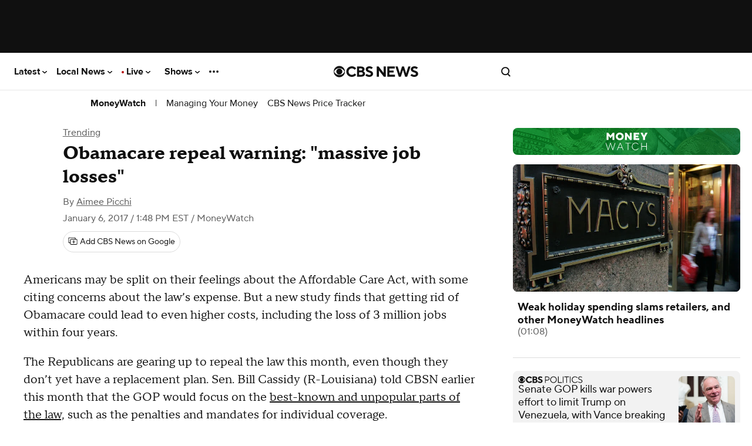

--- FILE ---
content_type: text/html; charset=UTF-8
request_url: https://www.cbsnews.com/news/obamacare-repeal-warning-massive-job-losses/
body_size: 211833
content:
<!DOCTYPE html>
<html lang="en-US" class="
    theme--responsive
  device--type-desktop
  device--platform-web
  device--size-
  content--type-article
  context--slug-obamacare-repeal-warning-massive-job-losses
  page--type-news-item
     is--show 
      show--name-moneywatch
  
  
  edition--us

  
      has-story-redesign
  
  
   has__article-hero-video-player     no-touch  ">
    <head prefix="og: https://ogp.me/ns#">
        <meta charset="UTF-8">
        <title>
    Obamacare repeal projected to cause 3 million lost jobs - CBS News</title>                <!-- Fly Version: 4e641f7bd49d2adb26747e5129c27650 -->
            
        
                          <meta http-equiv="origin-trial" content="[base64]">
            
                          <meta name="viewport" content="width=device-width, initial-scale=1, minimum-scale=1, maximum-scale=1, user-scalable=0">
            
                          <meta name="color-scheme" content="only light">
            
            
      			      				<meta name="robots" content="index, follow, max-image-preview:large">
      			
      			                <meta name="description" content="3 million jobs may be lost with a repeal of Obamacare">
            
                            <meta name="keywords" content="Patient Protection and Affordable Care Act">
            
                            <meta name="news_keywords" content="Patient Protection and Affordable Care Act">
            
                






    

    


<link rel="alternate" href="ios-app://334256223/https/www.cbsnews.com/news/obamacare-repeal-warning-massive-job-losses/">
<link rel="alternate" href="android-app://com.treemolabs.apps.cbsnews/https/www.cbsnews.com/news/obamacare-repeal-warning-massive-job-losses/">


<meta property="al:web:url" content="https://www.cbsnews.com/news/obamacare-repeal-warning-massive-job-losses/">
<meta property="al:ios:app_name" content="CBS News">
<meta property="al:ios:app_store_id" content="334256223">
<meta property="al:ios:url" content="cbsnewsapp://cbsnews.com/news/obamacare-repeal-warning-massive-job-losses/">
<meta property="al:android:app_name" content="CBS News">
<meta property="al:android:package" content="com.treemolabs.apps.cbsnews">
<meta property="al:android:url" content="cbsnewsapp://cbsnews.com/news/obamacare-repeal-warning-massive-job-losses/">


<meta property="og:type" content="article">
<meta property="og:url" content="https://www.cbsnews.com/news/obamacare-repeal-warning-massive-job-losses/">
<meta property="og:title" content='Obamacare repeal warning: "massive job losses"'>
<meta property="og:description" content="A new study warns that the Republican repeal of the ACA may cause 3 million Americans to lose their jobs">
<meta property="og:image" content="https://assets2.cbsnewsstatic.com/hub/i/r/2017/01/06/46706f65-0364-4aa3-9165-b6a7acac311a/thumbnail/1200x630/5115c117441dd1ae3c12cb827282b577/istock-531441969.jpg">
<meta property="og:image:width" content="1200">
<meta property="og:image:height" content="630">


<meta property="fb:app_id" content="1536620209892267">
<meta property="fb:pages" content="131459315949">


<meta property="article:publisher" content="https://www.facebook.com/CBSMoneyWatch/">

  <meta property="article:content_tier" content="free">
  <meta property="article:opinion" content="false">

<meta name="twitter:dnt" content="on">
<meta name="twitter:app:country" content="US">
<meta name="twitter:app:name:iphone" content="CBS News">
<meta name="twitter:app:id:iphone" content="334256223">
<meta name="twitter:app:url:iphone" content="cbsnewsapp://cbsnews.com/news/obamacare-repeal-warning-massive-job-losses/">
<meta name="twitter:app:name:ipad" content="CBS News">
<meta name="twitter:app:id:ipad" content="334256223">
<meta name="twitter:app:url:ipad" content="cbsnewsapp://cbsnews.com/news/obamacare-repeal-warning-massive-job-losses/">
<meta name="twitter:app:name:googleplay" content="CBS News">
<meta name="twitter:app:id:googleplay" content="com.treemolabs.apps.cbsnews">
<meta name="twitter:app:url:googleplay" content="cbsnewsapp://cbsnews.com/news/obamacare-repeal-warning-massive-job-losses/">
<meta name="twitter:site" content="@cbsmoneywatch">
<meta name="twitter:title" content='Obamacare repeal warning: "massive job losses"'>
<meta name="twitter:description" content="A new study warns that the Republican repeal of the ACA may cause 3 million Americans to lose their jobs">
<meta name="twitter:image" content="https://assets2.cbsnewsstatic.com/hub/i/r/2017/01/06/46706f65-0364-4aa3-9165-b6a7acac311a/thumbnail/1200x630/5115c117441dd1ae3c12cb827282b577/istock-531441969.jpg">

  <meta name="twitter:creator" content="@@aimeepicchi">

  <meta property="og:video:url" content="/api/v1/filetossl/?source=ipad-streaming&amp;path=/media/mpx/2017/01/05/848264260002/MONEY_SLATES_0105_1224616_tablet.m3u8">
  <meta property="og:video:secure_url" content="/api/v1/filetossl/?source=ipad-streaming&amp;path=/media/mpx/2017/01/05/848264260002/MONEY_SLATES_0105_1224616_tablet.m3u8">
  <meta property="og:video:type" content="application/x-mpegURL">
  <meta property="og:video:width" content="1920">
  <meta property="og:video:height" content="1080">
  <meta name="twitter:player" content="https://www.cbsnews.com/video/weak-holiday-spending-slams-retailers-and-other-moneywatch-headlines/?embed=1&amp;ftag=CNM-00-10aag7j">
  <meta name="twitter:player:width" content="640">
  <meta name="twitter:player:height" content="360">
  <meta name="twitter:player:stream" content="/api/v1/filetossl/?source=ipad-streaming&amp;path=/media/mpx/2017/01/05/848264260002/MONEY_SLATES_0105_1224616_tablet.m3u8">
  <meta name="twitter:player:stream:content_type" content="application/x-mpegURL">
  <meta name="twitter:card" content="player">
  <meta name="twitter:card" content="summary_large_image">


  <link rel="amphtml" href="https://www.cbsnews.com/amp/news/obamacare-repeal-warning-massive-job-losses/">

<link rel="alternate" type="application/rss+xml" title="National &raquo; Feed" href="https://www.cbsnews.com/latest/rss/main">
  <link rel="alternate" type="application/rss+xml" title="National &raquo; Trending Feed" href="https://www.cbsnews.com/latest/rss/moneywatch-trending">


      <script type="application/ld+json">
      {"@context":"https:\/\/schema.org","@type":"NewsMediaOrganization","@id":"https:\/\/www.cbsnews.com\/","name":"CBS News","foundingDate":"1927-09-18","sameAs":["https:\/\/www.cbsnews.com\/","https:\/\/www.facebook.com\/CBSNews\/","https:\/\/instagram.com\/cbsnews\/","https:\/\/twitter.com\/CBSNews","https:\/\/www.youtube.com\/CBSNews","https:\/\/en.wikipedia.org\/wiki\/CBS_News"],"logo":[{"@context":"https:\/\/schema.org","@type":"ImageObject","height":60,"width":600,"url":"https:\/\/www.cbsnews.com\/assets\/standalone\/cbsnews-logo-white-600x60.png"}],"url":"https:\/\/www.cbsnews.com\/","publishingPrinciples":"https:\/\/www.cbsnews.com\/news\/cbs-news-publishing-principles\/"}
    </script>
      <script type="application/ld+json">
      {"@context":"https:\/\/schema.org","@type":"NewsArticle","articleBody":"Americans may be split on their feelings about the Affordable Care Act, with some citing concerns about the law\u2019s expense. But a new study finds that getting rid of Obamacare could lead to even higher costs, including the loss of 3 million jobs within four years.\u00a0The Republicans are gearing up to repeal the law this month, even though they don\u2019t yet have a replacement plan. Sen. Bill Cassidy (R-Louisiana) told CBSN earlier this month that the GOP would focus on the best-known and unpopular parts of the law, such as the penalties and mandates for individual coverage.\u00a0If the ACA\u2019s tax credits and Medicaid expansion are repealed without a replacement plan, the hospitals and health care providers would see their uncompensated medical care costs surge by $1.1 trillion from 2019 to 2028, while the country would suffer \u201cmuch broader economic repercussions,\u201d according to the new report from the Milken Institute School of Public Health at the George Washington University and the Commonwealth Fund.\u201cRepealing key parts of the ACA could trigger massive job losses and a slump in consumer and business spending that would affect all sectors of state economies,\u201d said lead author Leighton Ku, director of the Center for Health Policy Research and professor of health policy and management at the Milken Institute, in a statement. \u201cCuts in federal funding would not only harm the health care industry and its employees but could lead to serious economic distress for states, including a $1.5 trillion reduction in gross state product from 2019 to 2023.\u201dPresident-elect Donald Trump on Thursday tweeted that the GOP has plans to come up with something \u201cFAR BETTER\u201d than the current health care law, although it\u2019s unclear what that might be. Mr. Trump hasn\u2019t proposed or endorsed an alternative plan to replace the current law.\u00a0Among the economic impact of a repeal would be widespread job losses, the report projected. The economy would shed 2.6 million jobs in 2019, rising to almost 3 million by 2021, the research found. Only a third of those job losses will come from the health care sector, with the majority stemming from industries as wide-ranging as construction and real estate.\u00a0The job losses will spiral beyond the health care sector because of the indirect impact of federal funding, which could hinder some workers from using their incomes to pay for food, mortgages and other necessities, the report noted.\u00a0\u201cFederal funding thus initiates an economic cycle that ripples throughout the economy, both within and across state borders,\u201d the report said. \u201cThe gains from this cycle also generate additional state and local tax revenues. When federal funds are cut, the results play out in the other direction, triggering losses in employment, economic activity, and state and local revenues.\u201dTo be sure, the impact of an Obamacare repeal may not be as dire as projected by the Commonwealth Fund. For instance, changes to tax policy or other health care policy tweaks could abate the impact of eliminating the tax credits and Medicaid expansion.\u00a0The study\u2019s forecast of the repeal\u2019s impact on individual states found that the biggest hits will be felt by California, which would lose 334,000 jobs, and Florida, with job losses of 181,000. State treasuries would also be at risk because of shrinking tax revenue, with the study projecting a loss of $48 billion in state and local tax revenue over five years.\u00a0\u201cThe immediate and most visible effect of ACA repeal would be the loss of coverage and access to care for millions of people who have gained insurance because of the law,\u201d said Sara Collins, vice president for health care coverage and access at the Commonwealth Fund, said in a statement. \u201cThis study points to even larger potential economic effects that would be detrimental to the health and well-being of millions more.\u201dBelow are the 10 states projected to suffer the largest job losses:California (334,000 jobs)Florida (181,000)Texas (175,000)Pennsylvania (137,000)New York (131,000)Ohio (126,000)Illinois (114,000)Michigan (102,000)New Jersey (86,000)North Carolina (76,000)","dateModified":"2017-01-06T13:48:03-0500","articleSection":["MoneyWatch","Trending"],"author":[{"@type":"Person","name":"Aimee  Picchi","url":"https:\/\/www.cbsnews.com\/team\/aimee-picchi\/"}],"mainEntityOfPage":{"@type":"WebPage","@id":"https:\/\/www.cbsnews.com\/news\/obamacare-repeal-warning-massive-job-losses\/","inLanguage  ":"en","name":"Obamacare repeal warning: \"massive job losses\"","headline":"Obamacare repeal warning: \"massive job losses\"","description":"3 million jobs may be lost with a repeal of Obamacare","isAccessibleForFree":true},"headline":"Obamacare repeal projected to cause 3 million lost jobs","description":"3 million jobs may be lost with a repeal of Obamacare","url":"https:\/\/www.cbsnews.com\/news\/obamacare-repeal-warning-massive-job-losses\/","image":{"@context":"https:\/\/schema.org","@type":"ImageObject","height":630,"width":1200,"url":"https:\/\/assets2.cbsnewsstatic.com\/hub\/i\/r\/2017\/01\/06\/46706f65-0364-4aa3-9165-b6a7acac311a\/thumbnail\/1200x630\/5115c117441dd1ae3c12cb827282b577\/istock-531441969.jpg"},"thumbnailUrl":"https:\/\/assets2.cbsnewsstatic.com\/hub\/i\/r\/2017\/01\/06\/46706f65-0364-4aa3-9165-b6a7acac311a\/thumbnail\/1200x630\/5115c117441dd1ae3c12cb827282b577\/istock-531441969.jpg","keywords":["Patient Protection and Affordable Care Act"],"datePublished":"2017-01-06T13:48:03-0500","publisher":{"@id":"https:\/\/www.cbsnews.com\/"},"alternativeHeadline":"Obamacare repeal warning: \"massive job losses\""}
    </script>
      <script type="application/ld+json">
      {"@context":"http:\/\/schema.org\/","@type":"WebPage","name":"Obamacare repeal warning: \"massive job losses\"","url":"https:\/\/www.cbsnews.com\/news\/obamacare-repeal-warning-massive-job-losses\/"}
    </script>
      <script type="application/ld+json">
      {"@context":"https:\/\/schema.org","@type":"BreadcrumbList","itemListElement":[{"@type":"ListItem","position":1,"item":{"@id":"https:\/\/www.cbsnews.com\/","@type":"WebPage","@name":"CBSNews.com"}},{"@type":"ListItem","position":2,"name":"MoneyWatch","item":{"@id":"https:\/\/www.cbsnews.com\/moneywatch","@type":"CollectionPage","@name":"MoneyWatch"}},{"@type":"ListItem","position":3,"name":"Obamacare repeal warning: \"massive job losses\"","item":{"@id":"https:\/\/www.cbsnews.com\/news\/obamacare-repeal-warning-massive-job-losses\/","@name":"Obamacare repeal warning: \"massive job losses\""}}]}
    </script>
  
                    <meta name="origin" content="us">

  <meta name="topic_id" content="0c6886c6-b9f0-40ac-b0cd-0f5e794d3e19">

                    
                            
                                    <link rel="canonical" href="https://www.cbsnews.com/news/obamacare-repeal-warning-massive-job-losses/">
            
            
                <meta name="theme-color" content="#101010">
<link rel="manifest" href="/manifest.json">

<link rel="shortcut icon mask-icon" type="image/svg+xml" href="https://www.cbsnews.com/fly/bundles/cbsnewscore/icons/icon.svg" color="#101010">
<link rel="alternate icon" sizes="32x32" href="https://www.cbsnews.com/fly/bundles/cbsnewscore/icons/icon-32x32.png">

<link rel="apple-touch-icon" href="https://www.cbsnews.com/fly/bundles/cbsnewscore/icons/icon-192x192.png">
<link rel="apple-touch-startup-image" href="https://www.cbsnews.com/fly/bundles/cbsnewscore/icons/icon-512x512.png">
<meta name="apple-mobile-web-app-capable" content="yes">
<meta name="apple-mobile-web-app-title" content="CBS News">
<meta name="apple-mobile-web-app-status-bar-style" content="black">

            <link rel="preconnect" href="https://assets1.cbsnewsstatic.com">
            <link rel="preconnect" href="https://assets2.cbsnewsstatic.com">
            <link rel="preconnect" href="https://assets3.cbsnewsstatic.com">
        
        
                                <link rel="dns-prefetch" href="https://global.ketchcdn.com" data-no-header>
<link rel="dns-prefetch" href="https://cdn.privacy.paramount.com" data-no-header>
<script>!function(){window.semaphore=window.semaphore||[],window.ketch=function(){window.semaphore.push(arguments)};var e=document.createElement("script");e.type="text/javascript",e.src="https://global.ketchcdn.com/web/v3/config/cbs_news/cbsnews/boot.js",e.defer=e.async=!0,document.getElementsByTagName("head")[0].appendChild(e)}();</script>
<script type="text/javascript">
    window.ASSETS_VERSION = '4e641f7bd49d2adb26747e5129c27650';

    // CBSOptanon Bootstrap Code.
    (function(a){
        const w=window,b='cbsoptanon',q='cmd',r='config';
        w[b] = w[b] ? w[b] : {};
        w[b][q] = w[b][q] ? w[b][q] : [];
        w[b][r] = w[b][r] ? w[b][r] : [];
        a.forEach(function(z){
            w[b][z] = w[b][z] || function(){
                var c=arguments;
                w[b][q].push(function(){
                    w[b][z].apply(w[b],c);
                })
            }
        });
    })(["onIframesReady","onFormsReady","onScriptsReady","onAdsReady"]);
</script>
<script id="bb-cbsoptanon" src="https://cdn.privacy.paramount.com/dist/optanon-v2.0.0.js" type="text/javascript" async></script>
<script type="text/javascript">
    window.cbsoptanon.config.push({
        enableServices: false, // Code needed for ads / BidBarrel to work right.
        setNpaOnConsentChange: true, // ensures BB knows it can perform header bidding again.
    });
    window.cbsoptanon.onIframesReady(function(_cbsoptanon) {
        _cbsoptanon.tags.load('IFRAME');
    });
</script>
                <script class="optanon-category-4" data-name="minutelyScript" defer id="script_minutely" data-src="https://apv-launcher.minute.ly/api/launcher/MIN-903100.js" data-type="text/javascript">
    </script>

                            
        <script type="application/javascript" data-f="false">
            function loadAdmiralScript() {
                if (window.self === window.top) {
                    !(function(M,_name){M[_name]=M[_name]||function h(){(h.q=h.q||[]).push(arguments)},M[_name].v=M[_name].v||2,M[_name].s="3";})(window,decodeURI(decodeURI('%25%36%31%25%36%34m%69%25%37%32%2561l')));!(function(M,h,Z,R,o,a,b,v,S,y,Y,q,A,T,B,r,U,C,x,D,n,O,c,W,t){function w(Z,a){navigator.onLine&&D&&(D=!1,(a=(function(M,h,Z){if(!r)return!1;for(h=(M=r.getEntriesByType("resource")).length;Z=M[--h];)if(!Z.deliveryType&&Z.transferSize>300&&Z.fetchStart>U)return!0;return!1})())||(t=8),!n&&x&&(t=16),!n&&!a||(function(Z,a,b){if(!/bot|spider|headlesschrome|java\//i.test(navigator.userAgent||"")&&(new(function(){Z=(function h(e,t,r,n){if(!e||(function e(r,n,i,o){for(o=0;r&&o<r.length;o+=2)o>0&&(r[o+1]||[]).unshift(i),i=(n=t[r[o]])&&n(e,r[o+1]||[]);return i})(e))return r.apply(this,n||[])}([0,[[1,[[[3,["%61%64%6d%256%32%65%25%36%65e%66%25%369%74%73"],2,[""]]]]]]],[function a(e,t){return!e(t[0])},function o(e,t){for(var r=!1,n=0;!r&&t[0]&&n<t[0].length;n++)r=e(t[0][n]);return r},function u(e,t,r,n){return r=t[0]||"",(n=t[1]||"")?-1!==r.indexOf(n):!!r},function f(e,t,r){return(r=(document.cookie||"").match(new RegExp("(^|;\\s*)"+decodeURI(decodeURI(t[0]))+"\\s*=\\s*([^;]+)")))?r[2]:void 0}],function(d,c,e,f,i,m,y){e=d.createElement("div");e.innerHTML="<div class=\"DCDOr\"><div class=\"eRIqgq a__s1p0xe8r-0\"><div class=\"ezkXGa a__s1p0xe8r-0\"><div class=\"jozuUb\"><img src=\"https://upload.wikimedia.org/wikipedia/commons/thumb/1/19/CBS_News.svg/1200px-CBS_News.svg.png\" class=\"hgqALM\"><\/img><\/div><div class=\"heZdyW\"><h3 class=\"kMGqeO\">Enable Ads to Continue<\/h3><div class=\"eFEjHN\">We use ads to keep our content free. To access our site, disable your adblocker.<\/div><button data-5hc9b-0 data-coi58hhght=\"https://my.%67et%61dmira%6c.com/instructions\" class=\"kWmXCH a__s1p0xe8r-1\">Allow Ads on CBS News<\/button><button data-5hc9b-2 class=\"jgxFyc a__s1p0xe8r-1\">Continue without disabling<\/button><\/div><\/div><\/div><div class=\"ddIumf\"><span class=\"bRORkN\">Need help? <a href=\"https://g%65ta%64%6dira%6c.typeform.com/to/s8M2nY5H\" target=\"_blank\" class=\"izqWcg\">Contact support<\/a><\/span><span class=\"bRORkN\">|<\/span><span class=\"bRORkN\"><a href=\"https://g%65%74%61%64%6d%69r%61%6c.com/pb/\" target=\"_blank\" class=\"izqWcg\">We're using&nbsp;<img src=\"https://pubimgs.net/412d3544394343323541383243414533353035343946433041432d32_logo.svg\" class=\"ggJJaU\"><\/img><\/a><\/span><\/div><\/div>";function onClose(){e.remove()}f=["click",function(e){var t=e.currentTarget.getAttribute("data-coi58hhght"),r=e.currentTarget.parentElement,n=document.createElement("iframe");n.src=t,n.style="margin: 36px 0;outline: 0;border: 0;width: 100%;height: 400px;",r.replaceWith(n);var i=function(e){var t=e.data,o=t.goBack,c=t.blockerDisabled;o?(n.replaceWith(r),window.removeEventListener("message",i)):c&&window.location.reload()};window.addEventListener("message",i)},"click",onClose];for (i=0;i<f.length;i+=2){(m=e.querySelector('[data-5hc9b-'+i+']'))&&m.addEventListener(f[i],f[i+1])}y=d.createElement("style");y[c](d.createTextNode(".DCDOr{all:initial;position:fixed;top:0;right:0;bottom:0;left:0;font-family:Arial;overflow:auto;background-color:rgba(255,255,255,1);z-index:2147483647;}.DCDOr .a__s1p0xe8r-0{width:100%;height:100%;margin:0 auto;}.DCDOr .a__s1p0xe8r-1{cursor:pointer;border:none;font-weight:700;}.eRIqgq{max-width:740px;position:relative;}.ezkXGa{box-sizing:border-box;display:-webkit-box;display:-webkit-flex;display:-ms-flexbox;display:flex;-webkit-flex-direction:column;-ms-flex-direction:column;flex-direction:column;-webkit-align-items:flex-start;-webkit-box-align:flex-start;-ms-flex-align:flex-start;align-items:flex-start;-webkit-box-pack:center;-webkit-justify-content:center;-ms-flex-pack:center;justify-content:center;}.heZdyW{display:inline-block;max-width:700px;width:100%;margin-top:48px;padding-top:48px;border-top:1px solid #121e401f;color:rgba(0,0,0,1);}.ddIumf{position:fixed;bottom:0;height:40px;width:100%;text-align:center;line-height:40px;font-size:13px;color:rgba(153,153,153,1);background-color:rgba(153,153,153,0.4);}.jozuUb{display:block;}.hgqALM{max-width:150px;max-height:150px;}.ggJJaU{height:15px;vertical-align:middle;}.kMGqeO{box-sizing:border-box;text-align:left;margin:0 0 5px;font-size:24px;line-height:28px;font-weight:500;}.eFEjHN{box-sizing:border-box;text-align:left;margin:0 0 15px;font-size:14px;line-height:22px;}.bRORkN{display:inline-block;margin-right:5px;line-height:40px;}.izqWcg{-webkit-text-decoration:none;text-decoration:none;color:rgba(153,153,153,1);}.kWmXCH{width:100%;height:33px;background-color:rgba(0,0,0,1);color:rgba(255,255,255,1);border-radius:3px;margin-bottom:24px;}.jgxFyc{background-color:rgba(255,255,255,1);color:rgba(153,153,153,1);}"));d.body[c](y);d.body[c](e);window[decodeURI(decodeURI('%255%66a%25%364%256%64%2553t%61%74%2569cEn%2567a%25%36%37%65%2552%25%36%35%25%36%65%25%364%25%36%35%72%2565%64'))]=!0;return {"candidates":[{"batchID":"6323a1a60fa521fc3469850a","candidateID":"6323a1a60fa521fc3469850b","groups":["purpose:failsafe"],"payload":{"name":"Failsafe"},"payloadType":"template","simpleCriteria":{},"triggers":[{"type":"adblockerDisabled"}],"tsUpdated":1714410255.703}]}},[document,"appendChild"]))}),!y++)){a=h.sessionStorage;try{b=JSON.parse(a[R(R(Y))]).slice(-4)}catch(v){b=[]}b.push([o(),{p:""+h.location,r:""+M.referrer,cs:Z,t:1,fc:t}]),a[R(R(Y))]=JSON.stringify(b)}})())}r=h.performance,x=h.fetch,A=R(R('%61d%25%36%64i%25%372%2561%256c')),T=R(R('%25%361%2564%6d%25%372%25%36%63L%6f%25%361%64%65d')),D=!x,(function F(R,a,y,Y,c,W){function t(){h[T]&&Z(B),W||h[A]&&h[A].a&&"function"==typeof h[A].a.ready||E()}function E(M){y&&c.removeChild(y),Z(B),M&&!1===M.isTrusted||a>=4?(h.setTimeout(w,n!==undefined||D?0:Math.max(4e3-(o()-C),Math.max(2e3-((r&&r.now())-U),0))),D=!0):F(a<2?R:q,++a)}(W=R===q)&&3===a&&x(R).then((function(M){M.ok?M.text().then((function(M){M.includes(T)?Z(B):E({})}),(function(M){E({})})):E({})}),(function(M){E({})})),y=M.createElement(b),Y=M[S](b)[0],c=Y.parentNode,y.async=1,y.src=R,1==a&&x&&(C=o(),x((function(Z,R,o,a,b,v,y,Y){for(R=(Z=M[S]("link")).length,a=(h.origin||"").length||1;a&&(o=Z[--R]);)if(b=(o.href||"").substring(0,a),y=0===(o.type||"").indexOf("image/"),Y="icon"===o.rel||(o.rel||"").indexOf(" icon")>=0,(y||Y)&&("/"===b[0]||b===h.origin)&&(v=o.href,y&&Y))return o.href;return v||"/favicon.ico"})(),{mode:"no-cors",credentials:"omit",cache:"no-cache"}).then((function(){n=!0,w()}),(function(M){n=!1}))),O=0,1===a&&O?O(y,(function(M){M||t()})):y[v]&&(B=h.setTimeout(t,W?3e4:6e3),y[v]("error",E),y[v]("load",t)),c.insertBefore(y,Y)})("https://fraysystems.com/bundles/qfundhl1h0i5.v2.js",0),U=r&&r.now()})(document,window,clearTimeout,decodeURI,Date.now,0,"script","addEventListener","getElementsByTagName",0,'%25%36%31%66%2573%257%36%256%39%73%69t%25%373',"https://succeedscene.com/adverts_siteadvert.js");;
!(function(M,h,Z,R,o){function a(R,o){try{a=M.localStorage,(R=JSON.parse(a[decodeURI(decodeURI('%256%37%25%36%35%2574I%2574e%25%36%64'))](Z)).lgk||[])&&(o=M[h].pubads())&&R.forEach((function(M){M&&M[0]&&o.setTargeting(M[0],M[1]||"")}))}catch(b){}var a}try{(o=M[h]=M[h]||{}).cmd=o.cmd||[],typeof o.pubads===R?a():typeof o.cmd.unshift===R?o.cmd.unshift(a):o.cmd.push(a)}catch(b){}})(window,decodeURI(decodeURI('g%256%66%25%36f%67%6c%25%36%35%74%25%36%31%67')),"_a"+decodeURI(decodeURI("%255%31%53%2530%25%33%31%2552%254%34%256%63%25%344%25%351%7a%25491%51%54%256%37%79%2551%30F%25%34%36%254%64%7a%2555wNTQ5%52k%4dw%25%35%31UM%257%34%254%64%25%367")),"function");;
;
                }
            }
            cbsoptanon.onScriptsReady(function(cmp) {
                cmp.ot.targetingAllowed(function(allowed) {
                    if (allowed) {
                        loadAdmiralScript();
                    }
                });
                cmp.ot.awaitInitialConsent(function(consent_model) {
                    cmp.ot.addOnConsentChangedHandler(function() {
                        cmp.ot.targetingAllowed(function(allowed) {
                            if (allowed) {
                                loadAdmiralScript();
                            }
                        });
                    });
                });
            });
        </script>
            
                            <script type="text/javascript">
window.ASSETS_VERSION = '4e641f7bd49d2adb26747e5129c27650';
function loadUA() {
    !function(n,r,e,t,c){
        var i,o="Promise"in n,u={then:function(){return u},catch:function(n){
            return n(new Error("Airship SDK Error: Unsupported browser")),u
        }},
        s=o?new Promise((function(n,r){i=function(e,t){e?r(e):n(t)}})):u;
        s._async_setup=function(n){if(o)try{i(null,n(c))}catch(n){i(n)}};
        n[t]=s;
        var a=r.createElement("script");
        a.src=e;
        a.async=!0;
        a.id="_uasdk";
        a.rel=t;
        r.head.appendChild(a);
    }(window,document,'https://aswpsdkus.com/notify/v2/ua-sdk.min.js',
      'UA', {
        appKey: 'k8jk7dRdTfaXyuWMCvDGFg',
        token: 'MTprOGprN2RSZFRmYVh5dVdNQ3ZER0ZnOm5XOFh6TXp6cWMtRWdSY09tZUFxajJvNE5xS21XZ2xtVnljU1V1d3ZPWUU',
        vapidPublicKey: 'BFSG3Z8XfZYe8STIG3UReLBkwEe7DxyOOCvqjxr6xcRQwdzYvyrHSo_raRID7r6F2BkqUFO10YOQ_3ibhs7e2pQ=',
        workerUrl: '/serviceworker.js?v=4e641f7bd49d2adb26747e5129c27650&airship=1'
    });
}

cbsoptanon.onScriptsReady(function(cmp) {
    cmp.ot.targetingAllowed(function(allowed) {
        if (allowed) {
            loadUA();
        }
    });

    cmp.ot.awaitInitialConsent(function(consent_model) {
        cmp.ot.addOnConsentChangedHandler(function() {
            cmp.ot.targetingAllowed(function(allowed) {
                if (allowed) {
                    loadUA();
                }
            });
        });
    });
});
</script>
                                
        
                    <script>
var CBSNEWS = CBSNEWS || {};
    CBSNEWS.features = {"pushNotificationsPrimer-us":false,"pushNotificationsPrimer":false,"pushNotificationsPrimer-amp":false,"leadVideoInArticleHeader":false,"smart-banner-SB_download-us":false,"smart-banner-SB_download":false,"pre-election-2022":true,"general-election-2022":false,"pushNotifications":true,"pushNotifications-us":true,"SB_soft-login-gate":false,"pushNotifications-newsletter_widget-us-desktop-news_item":false,"pushNotifications-newsletter_widget-us-mobile-news_item":false,"branded-subshow-60-minutes-overtime":true,"branded-subshow-60-minutes":true,"branded-subshow-face-the-nation":true,"branded-subshow-cbs-essentials":true,"branded-subshow-cbsvillage":true,"branded-subshow-sunday-morning":true,"branded-subshow-evening-news":true,"branded-subshow-cbs-mornings":true,"branded-subshow-48-hours":true,"branded-subshow":false,"pushNotifications-newsletter_widget":false,"viewability-desktop":true,"recirc-source":"chartbeat","freewheel-apple_news":true,"viewability-mobile-live_streaming_player":true,"viewability-desktop-live_streaming_player":true,"viewability-desktop-video":true,"viewability-mobile-video":true,"viewability":false,"freewheel-desktop":true,"freewheel-mobile":true,"freewheel-amp":true,"clickable_logo-android":true,"freewheel":true,"freewheel-feeds-swap-livestream-id":false,"pushNotifications-retries":[3,7,30],"pushNotifications-onPageDelay":15000,"60-minutes-full-episode-ab":false,"App-Tracking-Transparency-Framework-tvOS":true,"general-election-2020_georgia_senate_runoff":true,"general-election-2020_national_exit-poll_house":true,"general-election-2020_national_exit-poll_pres":true,"general-election-2020":true,"vpa-roku":"100:1|0:0","geo-regions-npa":["AT","BE","BG","CY","HR","CZ","DK","EE","FI","FR","DE","GR","HU","IS","IE","IT","LV","LI","LT","LU","MT","NL","NO","PL","PT","RO","SK","SI","ES","SE","CH","GB"],"consent-app":false,"trueAnthem-us":true,"stickyHeader-app":false,"videoPreview-app":false,"videoPreview-local_app":false,"viewability-mobile-updating_story":false,"viewability-desktop-updating_story":false,"consent":true,"PnGpixel":25000,"qualtrics":25000,"cedexis":30000,"live-cbsn-rundown":true,"live-cbs-sports-hq-rundown":true,"optimizely":false,"optimizely-desktop-front_door":true,"optimizely-mobile-front_door":true,"optimizely-desktop-news_item":true,"optimizely-mobile-news_item":true,"optimizely-app-news_item":true,"optimizely-desktop-topic_door":true,"optimizely-mobile-topic_door":true,"election-2018":true,"initializeAdsTimeout":1000,"initializeConsentTimeout":10,"super-navigation":"Empty","cleanQueryString":false,"cleanQueryString-app":["adNetwork","adTargeting_campaign","adobe_mc","chromeless","optanonConsent","jsDebug","platform","size","htmlPreview","optimizely_token","optimizely_x","optimizely_x_audiences","optimizely_preview_layer_ids","optimizely_snippet"],"cleanQueryString-app-updating_story":["adNetwork","adTargeting_campaign","adobe_mc","chromeless","optanonConsent","jsDebug","setDevice","version","platform","size","htmlPreview","optimizely_token","optimizely_x","optimizely_x_audiences","optimizely_preview_layer_ids","optimizely_snippet"],"autoplay-mobile":true,"beforeinstallprompt":false,"consentGeo":false,"unload-beacon-app":false,"avia-open-measurement":true,"avia-Nielsen":false,"preload:consent-base":false,"preload:consent-extra":false,"preload:ad":false,"preload:demdex":true,"preload:tealium":false,"optimizely-desktop-undefined":true,"optimizely-mobile-undefined":true,"optimizely-desktop-video":true,"optimizely-mobile-video":true,"smart-banner-SB_soft-login-gate":false,"google-analytics-us":false,"adsBidBarrel":"v3.6.0","flipp-news_item":false,"liveTvButtonInHeader":"50:1|50:0","katysTest":"50:0|25:1|25:2","general-2022":true,"general-election-2022_midterms_exit-poll":true,"general-election-2022_georgia_senate_runoff":true,"fb_pixel":false,"performance-timing":false,"smart-banner-SB_download-amp":false,"geo-regions-gdpr":["AT","BE","BG","CY","HR","CZ","DK","EE","FI","FR","DE","GR","HU","IS","IE","IT","LV","LI","LT","LU","MT","NL","NO","PL","PT","RO","SK","SI","ES","SE","CH","GB"],"use-geo-market-header":false,"viewability-mobile-news_item":"On","recirc-queryly-local-article":true,"draggable":true,"viewability-app-news_item":true,"stickyHeader-app-updating_story":true,"primaries-2024":true,"electionDemo":false,"author-bio-page":true,"pre-election-2024":true,"general-election-2024":true,"recirc-queryly":true,"general-election-2024-gov-allowlist":["DE","IN","MI","MO","NH","NC","ND","VT","WA","WV","UT"],"general-election-2024-senate-allowlist":["WA","CA","NV","MT","WV","UT","AZ","NM","ND","NE","TX","MN","MO","WI","MI","IN","TN","MS","OH","NY","PA","WV","VA","NY","VT","ME","MA","RI","CT","NJ","DE","MD","FL","HI"],"general-elections-2024-not-projected-text":false,"newsletterPromoEnabled":false,"factCheck":false,"cbs_auth_enabled":false,"newLocalSchema":false,"videoPreview":false,"csid_use_pluto_id":false,"newFooter":true,"cbs_delay_hero_player":true,"viewability-mobile-show_door":true,"storyRedesign":true,"airship-web-push":true,"article-skybox-expected":false,"storyRedesign-amp":false,"eaag-candidate-bar":["us","ny","phi","la","sac","sf"],"eaag":["us","ny","sf","sac","la","phi"],"eaag-enabled":false,"minutely-enabled":true,"skybox-ad-expected":false,"freepress-injection":"50:1|50:0","door-reframe":false,"weightedFeatures":["vpa-roku","liveTvButtonInHeader","katysTest","freepress-injection"]};
</script>
                    
              <link rel="preload" href="/fly/bundles/cbsnewscontent/fonts/ProximaNova-Regular/ProximaNova-Regular.woff2" as="font" type="font/woff2" crossorigin="use-credentials">
    <link rel="preload" href="/fly/bundles/cbsnewscontent/fonts/ProximaNova-Bold/ProximaNova-Bold.woff2" as="font" type="font/woff2" crossorigin="use-credentials">
    <link rel="preload" href="/fly/bundles/cbsnewscontent/fonts/PublicoHeadline-Bold/PublicoHeadline-Bold.woff2" as="font" type="font/woff2" crossorigin="use-credentials">
    <link rel="preload" href="/fly/bundles/cbsnewscontent/fonts/PublicoHeadline-Black/PublicoHeadline-Black.woff2" as="font" type="font/woff2" crossorigin="use-credentials">
    <link rel="preload" href="/fly/bundles/cbsnewscontent/fonts/PublicoText/PublicoText.woff2" as="font" type="font/woff2" crossorigin="use-credentials">

  
                <link rel="preload" href="/fly/bundles/cbsnewscontent/css/articleV2.min.css?v=4e641f7bd49d2adb26747e5129c27650" as="style">
      <link rel="stylesheet" href="/fly/bundles/cbsnewscontent/css/articleV2.min.css?v=4e641f7bd49d2adb26747e5129c27650">

      <link rel="preload" href="/fly/bundles/cbsnewscontent/fonts/TTNorms/TTNormsProSerif_TTNormsProSerif_normal_normal_400.woff2" as="font" type="font/woff2" crossorigin="use-credentials">
      <link rel="preload" href="/fly/bundles/cbsnewscontent/fonts/TTNorms/TTNormsProSerif_TTNormsProSerif_italic_normal_400.woff2" as="font" type="font/woff2" crossorigin="use-credentials">
      <link rel="preload" href="/fly/bundles/cbsnewscontent/fonts/TTNorms/TTNormsProSerif_TTNormsProSerif_normal_normal_700.woff2" as="font" type="font/woff2" crossorigin="use-credentials">
      <link rel="preload" href="/fly/bundles/cbsnewscontent/fonts/TTNorms/TTNormsProNormal_normal_normal.woff2" as="font" type="font/woff2" crossorigin="use-credentials">
      <link rel="preload" href="/fly/bundles/cbsnewscontent/fonts/TTNorms/TTNormsProNormItalic_italic_normal.woff2" as="font" type="font/woff2" crossorigin="use-credentials">
      <link rel="preload" href="/fly/bundles/cbsnewscontent/fonts/TTNorms/TTNormsProBold_normal_normal.woff2" as="font" type="font/woff2" crossorigin="use-credentials">
    
            <link rel="preload" href="/fly/bundles/cbsnewscontent/css/responsiveV2.min.css?v=4e641f7bd49d2adb26747e5129c27650" as="style">
        <link rel="stylesheet" href="/fly/bundles/cbsnewscontent/css/responsiveV2.min.css?v=4e641f7bd49d2adb26747e5129c27650">
      
  <style>
      </style>

  

      <style data-family="family--show-branding">
      :root {
        --show-primary: #00711A;
        --show-primary-rgb: 0, 113, 26;
      }
    </style>
  
        
            <style data-family="family--breaking-news">
    
.breaking-news{bottom:0;box-shadow:0 -4px 12px 0 rgba(0,0,0,.25);display:flex;height:0;left:0;margin:0;position:fixed;right:0;transition:height 1s ease-out,opacity 1s ease;transform:translateZ(0);z-index:7}html.has-story-redesign .breaking-news{z-index:5999997}.has__top-ad-container--display__sticky__mobile.breaking-news--visible .breaking-news{bottom:70px}.has__top-ad-container--adhesion .breaking-news,.has__top-ad-container--magnet .breaking-news,body.embedded .breaking-news{display:none}.breaking-news a[href=""]{pointer-events:none}.breaking-news .breaking-news__icon--type-video-play{background-color:rgba(16,16,16,.35);border-radius:50%;fill:#fff;height:40px;position:absolute;width:40px;z-index:7}.breaking-news .breaking-news__headline-wrapper{max-height:100%;position:relative;width:100%}.breaking-news .breaking-news__headline-wrapper--wrapper{align-items:center;color:#fff;display:flex;flex-wrap:wrap;position:absolute;margin:14px 0 0 20px;width:90%}.breaking-news .breaking-news__label-container{font-family:"Proxima Nova",sans-serif;font-size:.94rem;line-height:16px;font-weight:bold;font-size:12px;align-items:center;display:inline-flex;letter-spacing:2px;margin-right:6px;max-height:32px;text-decoration:none;text-transform:uppercase}.breaking-news .breaking-news__label-container--type-live,.breaking-news .breaking-news__label-container:empty{display:none}.breaking-news .breaking-news__video-container{align-items:center;display:none;height:0;justify-content:center;position:relative}.breaking-news .breaking-news__video-container .breaking-news__video{max-height:90px}.breaking-news .breaking-news__headline-wrapper:before,.breaking-news .breaking-news__video-container:before{background:linear-gradient(270deg,#de3d05,#b60505);content:"";height:100%;position:absolute;width:100%}.breaking-news .breaking-news__video-container:before{background:linear-gradient(90deg,rgba(0,0,0,.2),rgba(166,6,6,.5) 50.31%,#b60505);z-index:7}.breaking-news--visible.smart-banner-breaking-news--visible .breaking-news,.device--type-amp .breaking-news{height:90px}.breaking-news--visible.smart-banner-breaking-news--visible .breaking-news .breaking-news__close,.device--type-amp .breaking-news .breaking-news__close{display:block}.breaking-news .breaking-news__label-icon{margin:auto 8px auto 0}.breaking-news .breaking-news__label-label--type-live{padding:0 0 0 22px;position:relative}.breaking-news .breaking-news__label-label--type-live:after,.breaking-news .breaking-news__label-label--type-live:before{content:"";position:absolute;top:calc(50% - 3px);left:6px;border-radius:50%;display:block;width:6px;height:6px;box-sizing:border-box}.breaking-news .breaking-news__label-label--type-live:before{background:#b60505}.breaking-news .breaking-news__label-label--type-live:after{border:1px solid #b60505;animation:pulse 4s ease-in-out 3s infinite}.breaking-news .breaking-news__headline{font-family:"Proxima Nova",sans-serif;font-size:1.94rem;line-height:41px;font-weight:900;color:#fff;display:block;flex:1 1 100%;font-size:13px;height:45px;line-height:13.65px;margin:2px 0 0;overflow:hidden;text-overflow:ellipsis}.breaking-news .breaking-news__headline:hover{text-decoration:underline;color:hsla(0,0%,100%,.85)}.breaking-news .breaking-news__close{display:none;width:30px;height:30px;background:none;border-radius:50%;position:absolute;top:0;right:5px;border:none;fill:#f2f2f2;z-index:3}.breaking-news .breaking-news__close:hover{cursor:pointer}.breaking-news .breaking-news__close svg{height:32px;width:32px}.breaking-news[type=live] .breaking-news__video-container,.breaking-news[type=liveStreaming] .breaking-news__video-container{display:flex;height:90px}.breaking-news[type=live] .breaking-news__headline-wrapper--wrapper,.breaking-news[type=liveStreaming] .breaking-news__headline-wrapper--wrapper{margin-left:0}.device--type-amp .breaking-news .breaking-news__video-container{display:flex;height:90px}.device--type-amp .breaking-news .breaking-news__headline-wrapper--wrapper.has-video{margin-left:0}@media (min-width:768px){.breaking-news .breaking-news__label-container{background:#f2f2f2;border-radius:2px;color:#b60505;font-size:11px;line-height:normal;margin-bottom:5px;padding:3px 5px}.breaking-news .breaking-news__headline{font-size:17px;white-space:nowrap}.breaking-news .breaking-news__headline-wrapper--wrapper{margin-top:25px}.breaking-news .breaking-news__video-container .breaking-news__video{max-height:90px}.breaking-news .breaking-news__icon--type-video-play{height:50px;width:50px}}@media (min-width:1020px){.breaking-news .breaking-news__label-container{padding:5px 6px}.breaking-news .breaking-news__headline{font-size:24px;line-height:normal}.breaking-news .breaking-news__headline-wrapper--wrapper{margin-top:31px}.breaking-news .breaking-news__video-container .breaking-news__video{max-height:117px}.breaking-news--visible.smart-banner-breaking-news--visible .breaking-news{height:117px}.breaking-news--visible.smart-banner-breaking-news--visible .breaking-news .breaking-news__close{display:block}.breaking-news .breaking-news__content-wrapper:before,.breaking-news .breaking-news__video-container:before{height:117px}.breaking-news[type=live] .breaking-news__video-container,.breaking-news[type=liveStreaming] .breaking-news__video-container{display:flex;height:117px}.breaking-news[type=live] .breaking-news__headline-wrapper--wrapper,.breaking-news[type=liveStreaming] .breaking-news__headline-wrapper--wrapper{margin-left:0}}


    body .breaking-news[target-url="https://www.cbsnews.com/news/obamacare-repeal-warning-massive-job-losses/"] { display: none; }
  </style></head>
    <body data-cms-edit='{"url":"https:\/\/cms.cbsnews.com\/content\/article\/f90a4fe0-1e63-4e04-8d84-b226f2aa6425"}' class=" skybox-auto-collapse">
              <div id="fb-root"></div>

                
            
  <div class="top-ad-container lazyload news_item">
                      

    
    <div id="intromercial" data-ad="intromercial" class="ad-intromercial  lazyload" data-ad-unit='"intromercial"'>
    </div>
                                  

    
    <div id="omni-skybox-plus-sticky" data-ad="omni-skybox-plus-sticky" class="ad-omni-skybox-plus-sticky  lazyload" data-ad-unit='"omni-skybox-plus-sticky"'>
    </div>
                    </div>

            <div id="ieblock"></div>
<script type="text/javascript">
  var userAgent = navigator.userAgent.toLowerCase();
  if (/msie|trident\//.test(userAgent) && !/edge/.test(userAgent)) {
    document.getElementById('ieblock').innerHTML = '<h1 style="font-size: 1.3em; text-align: center;">Notice<' + '/h1><p style="color: inherit; font-size: 1em;">Your web browser is not fully supported by CBS News and CBSNews.com. For optimal experience and full features, please upgrade to a modern browser.<br><b>You can get the new Microsoft Edge at <a href="https://microsoft.com/edge" target="_blank" style="text-decoration: underline; color: inherit">microsoft.com/edge, available to download on all versions of Windows in more than 90 languages.<' + '/p>';
    document.getElementById('ieblock').setAttribute('style', 'background-color: #B60505; color: #F5F5F5; font-size: 20px; font-family: sans-serif; padding: 100px 100px');
  }
</script>
    
          <header data-component="navigation" data-navigation-options='{"pageTypes":["live_streaming_player","show_door","video","video_playlist","front_door"]}' id="site-header:96" role="banner" class="site-header__container site-header__container--sticky site-header__container nocontent lazyload ">
  <div class="site-nav__wrapper">
    <div class="site-nav__toggle">
      <a href="#site-header:96" aria-label="Open the site navigation" class="site-nav__anchor">
        <svg viewbox="0 0 32 32" class="site-nav__item-icon site-nav__item-icon--type-open" aria-hidden="true">
          <use xlink:href="#icon-more"></use>
        </svg>
      </a>

      <a href="#x" aria-label="Close the site navigation" class="site-nav__anchor">
        <svg viewbox="0 0 16 16" class="site-nav__item-icon site-nav__item-icon--type-close" aria-hidden="true">
          <use xlink:href="#icon-nav-close"></use>
        </svg>
      </a>
    </div>

    <nav class="site-nav__container site-nav__container_left">
      <ul class="site-nav">
                                                  
            <li class="site-nav__item ">
                              <a href="/" class="site-nav__item-title" data-track-action='{"linkName":"navigation interactions","moduleCampaign":"navigation interactions","moduleName":"global nav","moduleAction":"click","moduleLocation":"latest"}'>
                  Latest
                                      <svg width="8" height="8" viewbox="0 0 8 8" class="site-nav__item-icon_chevron-down">
                      <use xlink:href="#icon-chevron-down"></use>
                    </svg>
                                  </a>
              
                                              <ul class="site-nav__flyout column-count--2">
                                      <li class="site-nav__flyout-item ">
                                            <a class="site-nav__anchor" href="/us/" data-track-action='{"linkName":"navigation interactions","moduleCampaign":"navigation interactions","moduleName":"global nav","moduleAction":"click","moduleLocation":"latest", "clickText":"u.s."}'>
                        U.S.
                      </a>
                    </li>
                                      <li class="site-nav__flyout-item ">
                                            <a class="site-nav__anchor" href="https://www.cbsnews.com/minnesota/live-updates/minnesota-ice-shooting-protests-trump-insurrection-act/" data-track-action='{"linkName":"navigation interactions","moduleCampaign":"navigation interactions","moduleName":"global nav","moduleAction":"click","moduleLocation":"latest", "clickText":"minnesota protests"}' data-invalid-url-rewritten-http="">
                        Minnesota Protests
                      </a>
                    </li>
                                      <li class="site-nav__flyout-item ">
                                            <a class="site-nav__anchor" href="https://www.cbsnews.com/news/highlights-trump-interview-with-cbs-news-dokoupil-iran-renee-good-jerome-powell/" data-track-action='{"linkName":"navigation interactions","moduleCampaign":"navigation interactions","moduleName":"global nav","moduleAction":"click","moduleLocation":"latest", "clickText":"trump interview"}' data-invalid-url-rewritten-http="">
                        Trump Interview
                      </a>
                    </li>
                                      <li class="site-nav__flyout-item ">
                                            <a class="site-nav__anchor" href="/world/" data-track-action='{"linkName":"navigation interactions","moduleCampaign":"navigation interactions","moduleName":"global nav","moduleAction":"click","moduleLocation":"latest", "clickText":"world"}'>
                        World
                      </a>
                    </li>
                                      <li class="site-nav__flyout-item ">
                                            <a class="site-nav__anchor" href="/politics/" data-track-action='{"linkName":"navigation interactions","moduleCampaign":"navigation interactions","moduleName":"global nav","moduleAction":"click","moduleLocation":"latest", "clickText":"politics"}'>
                        Politics
                      </a>
                    </li>
                                      <li class="site-nav__flyout-item ">
                                            <a class="site-nav__anchor" href="/entertainment/" data-track-action='{"linkName":"navigation interactions","moduleCampaign":"navigation interactions","moduleName":"global nav","moduleAction":"click","moduleLocation":"latest", "clickText":"entertainment"}'>
                        Entertainment
                      </a>
                    </li>
                                      <li class="site-nav__flyout-item ">
                                            <a class="site-nav__anchor" href="/healthwatch/" data-track-action='{"linkName":"navigation interactions","moduleCampaign":"navigation interactions","moduleName":"global nav","moduleAction":"click","moduleLocation":"latest", "clickText":"healthwatch"}'>
                        HealthWatch
                      </a>
                    </li>
                                      <li class="site-nav__flyout-item column--2">
                                            <a class="site-nav__anchor" href="/moneywatch/" data-track-action='{"linkName":"navigation interactions","moduleCampaign":"navigation interactions","moduleName":"global nav","moduleAction":"click","moduleLocation":"latest", "clickText":"moneywatch"}'>
                        MoneyWatch
                      </a>
                    </li>
                                      <li class="site-nav__flyout-item column--2">
                                            <a class="site-nav__anchor" href="/crime/" data-track-action='{"linkName":"navigation interactions","moduleCampaign":"navigation interactions","moduleName":"global nav","moduleAction":"click","moduleLocation":"latest", "clickText":"crime"}'>
                        Crime
                      </a>
                    </li>
                                      <li class="site-nav__flyout-item column--2">
                                            <a class="site-nav__anchor" href="/space/" data-track-action='{"linkName":"navigation interactions","moduleCampaign":"navigation interactions","moduleName":"global nav","moduleAction":"click","moduleLocation":"latest", "clickText":"space"}'>
                        Space
                      </a>
                    </li>
                                      <li class="site-nav__flyout-item column--2">
                                            <a class="site-nav__anchor" href="https://www.cbssports.com/" data-track-action='{"linkName":"navigation interactions","moduleCampaign":"navigation interactions","moduleName":"global nav","moduleAction":"click","moduleLocation":"latest", "clickText":"sports"}' rel="noopener">
                        Sports
                      </a>
                    </li>
                                      <li class="site-nav__flyout-item column--2">
                                            <a class="site-nav__anchor" href="/brandstudio/" data-track-action='{"linkName":"navigation interactions","moduleCampaign":"navigation interactions","moduleName":"global nav","moduleAction":"click","moduleLocation":"latest", "clickText":"brand studio"}'>
                        Brand Studio
                      </a>
                    </li>
                                      <li class="site-nav__flyout-item column--2">
                                            <a class="site-nav__anchor" href="https://www.thefp.com/?utm_source=cbsnews&amp;utm_medium=global_nav" data-track-action='{"linkName":"navigation interactions","moduleCampaign":"navigation interactions","moduleName":"global nav","moduleAction":"click","moduleLocation":"latest", "clickText":"the free press"}' rel="noopener">
                        The Free Press
                      </a>
                    </li>
                                  </ul>
                          </li>
                                                            
            <li class="site-nav__item ">
                              <a href="/cbslocal/" class="site-nav__item-title" data-track-action='{"linkName":"navigation interactions","moduleCampaign":"navigation interactions","moduleName":"global nav","moduleAction":"click","moduleLocation":"local news"}'>
                  Local News
                                      <svg width="8" height="8" viewbox="0 0 8 8" class="site-nav__item-icon_chevron-down">
                      <use xlink:href="#icon-chevron-down"></use>
                    </svg>
                                  </a>
              
                                              <ul class="site-nav__flyout column-count--2">
                                      <li class="site-nav__flyout-item ">
                                            <a class="site-nav__anchor" href="https://www.cbsnews.com/atlanta/" data-track-action='{"linkName":"navigation interactions","moduleCampaign":"navigation interactions","moduleName":"global nav","moduleAction":"click","moduleLocation":"local news", "clickText":"atlanta"}' data-invalid-url-rewritten-http="">
                        Atlanta
                      </a>
                    </li>
                                      <li class="site-nav__flyout-item ">
                                            <a class="site-nav__anchor" href="/baltimore/" data-track-action='{"linkName":"navigation interactions","moduleCampaign":"navigation interactions","moduleName":"global nav","moduleAction":"click","moduleLocation":"local news", "clickText":"baltimore"}'>
                        Baltimore
                      </a>
                    </li>
                                      <li class="site-nav__flyout-item ">
                                            <a class="site-nav__anchor" href="/sanfrancisco/" data-track-action='{"linkName":"navigation interactions","moduleCampaign":"navigation interactions","moduleName":"global nav","moduleAction":"click","moduleLocation":"local news", "clickText":"bay area"}'>
                        Bay Area
                      </a>
                    </li>
                                      <li class="site-nav__flyout-item ">
                                            <a class="site-nav__anchor" href="/boston/" data-track-action='{"linkName":"navigation interactions","moduleCampaign":"navigation interactions","moduleName":"global nav","moduleAction":"click","moduleLocation":"local news", "clickText":"boston"}'>
                        Boston
                      </a>
                    </li>
                                      <li class="site-nav__flyout-item ">
                                            <a class="site-nav__anchor" href="/chicago/" data-track-action='{"linkName":"navigation interactions","moduleCampaign":"navigation interactions","moduleName":"global nav","moduleAction":"click","moduleLocation":"local news", "clickText":"chicago"}'>
                        Chicago
                      </a>
                    </li>
                                      <li class="site-nav__flyout-item ">
                                            <a class="site-nav__anchor" href="/colorado/" data-track-action='{"linkName":"navigation interactions","moduleCampaign":"navigation interactions","moduleName":"global nav","moduleAction":"click","moduleLocation":"local news", "clickText":"colorado"}'>
                        Colorado
                      </a>
                    </li>
                                      <li class="site-nav__flyout-item ">
                                            <a class="site-nav__anchor" href="/detroit/" data-track-action='{"linkName":"navigation interactions","moduleCampaign":"navigation interactions","moduleName":"global nav","moduleAction":"click","moduleLocation":"local news", "clickText":"detroit"}'>
                        Detroit
                      </a>
                    </li>
                                      <li class="site-nav__flyout-item ">
                                            <a class="site-nav__anchor" href="/losangeles/" data-track-action='{"linkName":"navigation interactions","moduleCampaign":"navigation interactions","moduleName":"global nav","moduleAction":"click","moduleLocation":"local news", "clickText":"los angeles"}'>
                        Los Angeles
                      </a>
                    </li>
                                      <li class="site-nav__flyout-item column--2">
                                            <a class="site-nav__anchor" href="/miami/" data-track-action='{"linkName":"navigation interactions","moduleCampaign":"navigation interactions","moduleName":"global nav","moduleAction":"click","moduleLocation":"local news", "clickText":"miami"}'>
                        Miami
                      </a>
                    </li>
                                      <li class="site-nav__flyout-item column--2">
                                            <a class="site-nav__anchor" href="/minnesota/" data-track-action='{"linkName":"navigation interactions","moduleCampaign":"navigation interactions","moduleName":"global nav","moduleAction":"click","moduleLocation":"local news", "clickText":"minnesota"}'>
                        Minnesota
                      </a>
                    </li>
                                      <li class="site-nav__flyout-item column--2">
                                            <a class="site-nav__anchor" href="/newyork/" data-track-action='{"linkName":"navigation interactions","moduleCampaign":"navigation interactions","moduleName":"global nav","moduleAction":"click","moduleLocation":"local news", "clickText":"new york"}'>
                        New York
                      </a>
                    </li>
                                      <li class="site-nav__flyout-item column--2">
                                            <a class="site-nav__anchor" href="/philadelphia/" data-track-action='{"linkName":"navigation interactions","moduleCampaign":"navigation interactions","moduleName":"global nav","moduleAction":"click","moduleLocation":"local news", "clickText":"philadelphia"}'>
                        Philadelphia
                      </a>
                    </li>
                                      <li class="site-nav__flyout-item column--2">
                                            <a class="site-nav__anchor" href="/pittsburgh/" data-track-action='{"linkName":"navigation interactions","moduleCampaign":"navigation interactions","moduleName":"global nav","moduleAction":"click","moduleLocation":"local news", "clickText":"pittsburgh"}'>
                        Pittsburgh
                      </a>
                    </li>
                                      <li class="site-nav__flyout-item column--2">
                                            <a class="site-nav__anchor" href="/sacramento/" data-track-action='{"linkName":"navigation interactions","moduleCampaign":"navigation interactions","moduleName":"global nav","moduleAction":"click","moduleLocation":"local news", "clickText":"sacramento"}'>
                        Sacramento
                      </a>
                    </li>
                                      <li class="site-nav__flyout-item column--2">
                                            <a class="site-nav__anchor" href="/texas/" data-track-action='{"linkName":"navigation interactions","moduleCampaign":"navigation interactions","moduleName":"global nav","moduleAction":"click","moduleLocation":"local news", "clickText":"texas"}'>
                        Texas
                      </a>
                    </li>
                                  </ul>
                          </li>
                                                                                      
            <li class="site-nav__item is--live">
                              <a href="/live/" class="site-nav__item-title" data-track-action='{"linkName":"navigation interactions","moduleCampaign":"navigation interactions","moduleName":"global nav","moduleAction":"click","moduleLocation":"live"}' data-vanity-rewritten="true">
                  Live
                                      <svg width="8" height="8" viewbox="0 0 8 8" class="site-nav__item-icon_chevron-down">
                      <use xlink:href="#icon-chevron-down"></use>
                    </svg>
                                  </a>
              
                                              <ul class="site-nav__flyout column-count--2">
                                      <li class="site-nav__flyout-item ">
                                            <a class="site-nav__anchor" href="/live/" data-track-action='{"linkName":"navigation interactions","moduleCampaign":"navigation interactions","moduleName":"global nav","moduleAction":"click","moduleLocation":"live", "clickText":"cbs news 24/7"}' data-vanity-rewritten="true">
                        CBS News 24/7
                      </a>
                    </li>
                                      <li class="site-nav__flyout-item ">
                                            <a class="site-nav__anchor" href="/baltimore/live/" data-track-action='{"linkName":"navigation interactions","moduleCampaign":"navigation interactions","moduleName":"global nav","moduleAction":"click","moduleLocation":"live", "clickText":"baltimore"}'>
                        Baltimore
                      </a>
                    </li>
                                      <li class="site-nav__flyout-item ">
                                            <a class="site-nav__anchor" href="/sanfrancisco/live/" data-track-action='{"linkName":"navigation interactions","moduleCampaign":"navigation interactions","moduleName":"global nav","moduleAction":"click","moduleLocation":"live", "clickText":"bay area"}'>
                        Bay Area
                      </a>
                    </li>
                                      <li class="site-nav__flyout-item ">
                                            <a class="site-nav__anchor" href="/boston/live/" data-track-action='{"linkName":"navigation interactions","moduleCampaign":"navigation interactions","moduleName":"global nav","moduleAction":"click","moduleLocation":"live", "clickText":"boston"}'>
                        Boston
                      </a>
                    </li>
                                      <li class="site-nav__flyout-item ">
                                            <a class="site-nav__anchor" href="/chicago/live/" data-track-action='{"linkName":"navigation interactions","moduleCampaign":"navigation interactions","moduleName":"global nav","moduleAction":"click","moduleLocation":"live", "clickText":"chicago"}'>
                        Chicago
                      </a>
                    </li>
                                      <li class="site-nav__flyout-item ">
                                            <a class="site-nav__anchor" href="/colorado/live/" data-track-action='{"linkName":"navigation interactions","moduleCampaign":"navigation interactions","moduleName":"global nav","moduleAction":"click","moduleLocation":"live", "clickText":"colorado"}'>
                        Colorado
                      </a>
                    </li>
                                      <li class="site-nav__flyout-item ">
                                            <a class="site-nav__anchor" href="/detroit/live/" data-track-action='{"linkName":"navigation interactions","moduleCampaign":"navigation interactions","moduleName":"global nav","moduleAction":"click","moduleLocation":"live", "clickText":"detroit"}'>
                        Detroit
                      </a>
                    </li>
                                      <li class="site-nav__flyout-item ">
                                            <a class="site-nav__anchor" href="/losangeles/live/" data-track-action='{"linkName":"navigation interactions","moduleCampaign":"navigation interactions","moduleName":"global nav","moduleAction":"click","moduleLocation":"live", "clickText":"los angeles"}'>
                        Los Angeles
                      </a>
                    </li>
                                      <li class="site-nav__flyout-item ">
                                            <a class="site-nav__anchor" href="/miami/live/" data-track-action='{"linkName":"navigation interactions","moduleCampaign":"navigation interactions","moduleName":"global nav","moduleAction":"click","moduleLocation":"live", "clickText":"miami"}'>
                        Miami
                      </a>
                    </li>
                                      <li class="site-nav__flyout-item column--2">
                                            <a class="site-nav__anchor" href="/minnesota/live/" data-track-action='{"linkName":"navigation interactions","moduleCampaign":"navigation interactions","moduleName":"global nav","moduleAction":"click","moduleLocation":"live", "clickText":"minnesota"}'>
                        Minnesota
                      </a>
                    </li>
                                      <li class="site-nav__flyout-item column--2">
                                            <a class="site-nav__anchor" href="/newyork/live/" data-track-action='{"linkName":"navigation interactions","moduleCampaign":"navigation interactions","moduleName":"global nav","moduleAction":"click","moduleLocation":"live", "clickText":"new york"}'>
                        New York
                      </a>
                    </li>
                                      <li class="site-nav__flyout-item column--2">
                                            <a class="site-nav__anchor" href="/philadelphia/live/" data-track-action='{"linkName":"navigation interactions","moduleCampaign":"navigation interactions","moduleName":"global nav","moduleAction":"click","moduleLocation":"live", "clickText":"philadelphia"}'>
                        Philadelphia
                      </a>
                    </li>
                                      <li class="site-nav__flyout-item column--2">
                                            <a class="site-nav__anchor" href="/pittsburgh/live/" data-track-action='{"linkName":"navigation interactions","moduleCampaign":"navigation interactions","moduleName":"global nav","moduleAction":"click","moduleLocation":"live", "clickText":"pittsburgh"}'>
                        Pittsburgh
                      </a>
                    </li>
                                      <li class="site-nav__flyout-item column--2">
                                            <a class="site-nav__anchor" href="/sacramento/live/" data-track-action='{"linkName":"navigation interactions","moduleCampaign":"navigation interactions","moduleName":"global nav","moduleAction":"click","moduleLocation":"live", "clickText":"sacramento"}'>
                        Sacramento
                      </a>
                    </li>
                                      <li class="site-nav__flyout-item column--2">
                                            <a class="site-nav__anchor" href="/texas/live/" data-track-action='{"linkName":"navigation interactions","moduleCampaign":"navigation interactions","moduleName":"global nav","moduleAction":"click","moduleLocation":"live", "clickText":"texas"}'>
                        Texas
                      </a>
                    </li>
                                      <li class="site-nav__flyout-item column--2">
                                            <a class="site-nav__anchor" href="/live/48-hours/" data-track-action='{"linkName":"navigation interactions","moduleCampaign":"navigation interactions","moduleName":"global nav","moduleAction":"click","moduleLocation":"live", "clickText":"48 hours"}'>
                        48 Hours
                      </a>
                    </li>
                                      <li class="site-nav__flyout-item column--2">
                                            <a class="site-nav__anchor" href="/live/60-minutes/" data-track-action='{"linkName":"navigation interactions","moduleCampaign":"navigation interactions","moduleName":"global nav","moduleAction":"click","moduleLocation":"live", "clickText":"60 minutes"}'>
                        60 Minutes
                      </a>
                    </li>
                                  </ul>
                          </li>
                                                            
            <li class="site-nav__item ">
                              <a href="#" class="site-nav__item-title" data-track-action='{"linkName":"navigation interactions","moduleCampaign":"navigation interactions","moduleName":"global nav","moduleAction":"click","moduleLocation":"shows"}'>
                  Shows
                                      <svg width="8" height="8" viewbox="0 0 8 8" class="site-nav__item-icon_chevron-down">
                      <use xlink:href="#icon-chevron-down"></use>
                    </svg>
                                  </a>
              
                                              <ul class="site-nav__flyout column-count--2">
                                      <li class="site-nav__flyout-item ">
                                            <a class="site-nav__anchor" href="/48-hours/" data-track-action='{"linkName":"navigation interactions","moduleCampaign":"navigation interactions","moduleName":"global nav","moduleAction":"click","moduleLocation":"shows", "clickText":"48 hours"}'>
                        48 Hours
                      </a>
                    </li>
                                      <li class="site-nav__flyout-item ">
                                            <a class="site-nav__anchor" href="/60-minutes/" data-track-action='{"linkName":"navigation interactions","moduleCampaign":"navigation interactions","moduleName":"global nav","moduleAction":"click","moduleLocation":"shows", "clickText":"60 minutes"}'>
                        60 Minutes
                      </a>
                    </li>
                                      <li class="site-nav__flyout-item ">
                                            <a class="site-nav__anchor" href="/evening-news/" data-track-action='{"linkName":"navigation interactions","moduleCampaign":"navigation interactions","moduleName":"global nav","moduleAction":"click","moduleLocation":"shows", "clickText":"cbs evening news"}'>
                        CBS Evening News
                      </a>
                    </li>
                                      <li class="site-nav__flyout-item ">
                                            <a class="site-nav__anchor" href="/cbs-mornings/" data-track-action='{"linkName":"navigation interactions","moduleCampaign":"navigation interactions","moduleName":"global nav","moduleAction":"click","moduleLocation":"shows", "clickText":"cbs mornings"}'>
                        CBS Mornings
                      </a>
                    </li>
                                      <li class="site-nav__flyout-item ">
                                            <a class="site-nav__anchor" href="/cbs-news-mornings/" data-track-action='{"linkName":"navigation interactions","moduleCampaign":"navigation interactions","moduleName":"global nav","moduleAction":"click","moduleLocation":"shows", "clickText":"cbs morning news"}'>
                        CBS Morning News
                      </a>
                    </li>
                                      <li class="site-nav__flyout-item ">
                                            <a class="site-nav__anchor" href="/cbs-reports/" data-track-action='{"linkName":"navigation interactions","moduleCampaign":"navigation interactions","moduleName":"global nav","moduleAction":"click","moduleLocation":"shows", "clickText":"cbs reports"}'>
                        CBS Reports
                      </a>
                    </li>
                                      <li class="site-nav__flyout-item ">
                                            <a class="site-nav__anchor" href="/cbs-mornings/saturday/" data-track-action='{"linkName":"navigation interactions","moduleCampaign":"navigation interactions","moduleName":"global nav","moduleAction":"click","moduleLocation":"shows", "clickText":"cbs saturday morning"}'>
                        CBS Saturday Morning
                      </a>
                    </li>
                                      <li class="site-nav__flyout-item column--2">
                                            <a class="site-nav__anchor" href="/the-daily-report/" data-track-action='{"linkName":"navigation interactions","moduleCampaign":"navigation interactions","moduleName":"global nav","moduleAction":"click","moduleLocation":"shows", "clickText":"the daily report"}'>
                        The Daily Report
                      </a>
                    </li>
                                      <li class="site-nav__flyout-item column--2">
                                            <a class="site-nav__anchor" href="/the-dish/" data-track-action='{"linkName":"navigation interactions","moduleCampaign":"navigation interactions","moduleName":"global nav","moduleAction":"click","moduleLocation":"shows", "clickText":"the dish"}'>
                        The Dish
                      </a>
                    </li>
                                      <li class="site-nav__flyout-item column--2">
                                            <a class="site-nav__anchor" href="/face-the-nation/" data-track-action='{"linkName":"navigation interactions","moduleCampaign":"navigation interactions","moduleName":"global nav","moduleAction":"click","moduleLocation":"shows", "clickText":"face the nation"}'>
                        Face the Nation
                      </a>
                    </li>
                                      <li class="site-nav__flyout-item column--2">
                                            <a class="site-nav__anchor" href="/sunday-morning/" data-track-action='{"linkName":"navigation interactions","moduleCampaign":"navigation interactions","moduleName":"global nav","moduleAction":"click","moduleLocation":"shows", "clickText":"sunday morning"}'>
                        Sunday Morning
                      </a>
                    </li>
                                      <li class="site-nav__flyout-item column--2">
                                            <a class="site-nav__anchor" href="/the-takeout/" data-track-action='{"linkName":"navigation interactions","moduleCampaign":"navigation interactions","moduleName":"global nav","moduleAction":"click","moduleLocation":"shows", "clickText":"the takeout"}'>
                        The Takeout
                      </a>
                    </li>
                                      <li class="site-nav__flyout-item column--2">
                                            <a class="site-nav__anchor" href="/uplift/" data-track-action='{"linkName":"navigation interactions","moduleCampaign":"navigation interactions","moduleName":"global nav","moduleAction":"click","moduleLocation":"shows", "clickText":"the uplift"}'>
                        The Uplift
                      </a>
                    </li>
                                  </ul>
                          </li>
                                                            
            <li class="site-nav__item ">
                              <span class="site-nav__item-title">
                  <svg viewbox="0 0 16 16" class="site-nav__item-icon site-nav__item-icon--type-more" aria-hidden="true">
                    <use xlink:href="#icon-nav-more"></use>
                  </svg>
                </span>
              
                                              <ul class="site-nav__flyout column-count--2">
                                      <li class="site-nav__flyout-item ">
                                            <a class="site-nav__anchor" href="/cbs-investigates/" data-track-action='{"linkName":"navigation interactions","moduleCampaign":"navigation interactions","moduleName":"global nav","moduleAction":"click","moduleLocation":"more", "clickText":"cbs news investigates"}'>
                        CBS News Investigates
                      </a>
                    </li>
                                      <li class="site-nav__flyout-item ">
                                            <a class="site-nav__anchor" href="https://www.cbsnews.com/cbs-news-confirmed/" data-track-action='{"linkName":"navigation interactions","moduleCampaign":"navigation interactions","moduleName":"global nav","moduleAction":"click","moduleLocation":"more", "clickText":"cbs news confirmed"}' data-invalid-url-rewritten-http="">
                        CBS News Confirmed
                      </a>
                    </li>
                                      <li class="site-nav__flyout-item ">
                                            <a class="site-nav__anchor" href="/podcasts/" data-track-action='{"linkName":"navigation interactions","moduleCampaign":"navigation interactions","moduleName":"global nav","moduleAction":"click","moduleLocation":"more", "clickText":"podcasts"}'>
                        Podcasts
                      </a>
                    </li>
                                      <li class="site-nav__flyout-item ">
                                            <a class="site-nav__anchor" href="/newsletters/" data-track-action='{"linkName":"navigation interactions","moduleCampaign":"navigation interactions","moduleName":"global nav","moduleAction":"click","moduleLocation":"more", "clickText":"newsletters"}'>
                        Newsletters
                      </a>
                    </li>
                                      <li class="site-nav__flyout-item ">
                                            <a class="site-nav__anchor" href="/app/?ftag=CNM-16-10abd6g" rel="nofollow" data-track-action='{"linkName":"navigation interactions","moduleCampaign":"navigation interactions","moduleName":"global nav","moduleAction":"click","moduleLocation":"more", "clickText":"download our app"}'>
                        Download Our App
                      </a>
                    </li>
                                      <li class="site-nav__flyout-item ">
                                            <a class="site-nav__anchor" href="/team/" data-track-action='{"linkName":"navigation interactions","moduleCampaign":"navigation interactions","moduleName":"global nav","moduleAction":"click","moduleLocation":"more", "clickText":"cbs news team"}'>
                        CBS News Team
                      </a>
                    </li>
                                      <li class="site-nav__flyout-item column--2">
                                            <a class="site-nav__anchor" href="/executive-team/" data-track-action='{"linkName":"navigation interactions","moduleCampaign":"navigation interactions","moduleName":"global nav","moduleAction":"click","moduleLocation":"more", "clickText":"executive team"}'>
                        Executive Team
                      </a>
                    </li>
                                      <li class="site-nav__flyout-item column--2">
                                            <a class="site-nav__anchor" href="/brandstudio/" data-track-action='{"linkName":"navigation interactions","moduleCampaign":"navigation interactions","moduleName":"global nav","moduleAction":"click","moduleLocation":"more", "clickText":"brand studio"}'>
                        Brand Studio
                      </a>
                    </li>
                                      <li class="site-nav__flyout-item column--2">
                                            <a class="site-nav__anchor" href="https://www.paramountplus.com/news/?ftag=PPM-06-10ahi1b" data-track-action='{"linkName":"navigation interactions","moduleCampaign":"navigation interactions","moduleName":"global nav","moduleAction":"click","moduleLocation":"more", "clickText":"paramount+"}' rel="noopener">
                        Paramount+
                      </a>
                    </li>
                                      <li class="site-nav__flyout-item column--2">
                                            <a class="site-nav__anchor" href="https://pages.beamery.com/paramount/page/cbsnewsstations" data-track-action='{"linkName":"navigation interactions","moduleCampaign":"navigation interactions","moduleName":"global nav","moduleAction":"click","moduleLocation":"more", "clickText":"join our talent community"}' rel="nofollow noopener">
                        Join Our Talent Community
                      </a>
                    </li>
                                      <li class="site-nav__flyout-item column--2">
                                            <a class="site-nav__anchor" href="/rss/" data-track-action='{"linkName":"navigation interactions","moduleCampaign":"navigation interactions","moduleName":"global nav","moduleAction":"click","moduleLocation":"more", "clickText":"rss feeds"}'>
                        RSS Feeds
                      </a>
                    </li>
                                  </ul>
                          </li>
                        </ul>
    </nav>

    <div class="site_nav__overlay--mobile"></div>

    <div class="site-logo__container">
      <a href="/" rel="home" aria-label="Go to CBS News National home page" class="site-nav__anchor site-logo__icon" data-track-action='{"linkName":"navigation interactions","moduleCampaign":"navigation interactions","moduleName":"global nav","moduleAction":"click","moduleLocation":"cbs news logo"}'>
        
<svg viewbox="0 0 230 32" class="site-logo__icon" aria-hidden="true">
  <use xlink:href="#logo-cbs-news-horizontal"></use>
</svg>

      </a>
    </div>

    <nav class="site-nav__container site-nav__container_right">
      <ul class="site-nav">
        <li class="site-nav__item">
          
          <a href="#search-form:" class="site-nav__anchor site-nav__item--search-link" data-track-action='{"linkName":"navigation interactions","moduleCampaign":"navigation interactions","moduleName":"global nav","moduleAction":"click","moduleLocation":"search icon"}' aria-label="Open search form">
            <svg viewbox="0 0 32 32" class="site-nav__item-icon site-nav__item-icon--type-search" aria-hidden="true">
              <use xlink:href="#icon-search"></use>
            </svg>
          </a>

                    <a href="https://www.cbsnews.com/search/" class="site-nav__anchor site-nav__item--search-link --is-search-url" data-track-action='{"linkName":"navigation interactions","moduleCampaign":"navigation interactions","moduleName":"global nav","moduleAction":"click","moduleLocation":"search icon"}' aria-label="Open search form" data-invalid-url-rewritten-http="">
            <svg viewbox="0 0 32 32" class="site-nav__item-icon site-nav__item-icon--type-search" aria-hidden="true">
              <use xlink:href="#icon-search"></use>
            </svg>
          </a>
        </li>

              </ul>
    </nav>
  </div>
</header>

<div class="full-screen-overlay"></div>

  <div class="modal-overlay modal-overlay--search-form" id="search-form:">
    <link class="lazyload" id="lazyload--search-form" href="https://www.cbsnews.com/search/?partial=html">

    <a href="#" title="Close search form" aria-label="Close search form" class="modal-overlay__button--close" onclick="document.getElementById('component--search-from').parentNode.removeChild(document.getElementById('component--search-from'));document.getElementById('lazyload--search-form').classList.replace('lazyloaded', 'lazyload');">
      <svg viewbox="0 0 32 32" class="modal-overlay__icon--close" aria-hidden="true">
        <use xlink:href="#icon-close"></use>
      </svg>
    </a>
  </div>

      



  


  <header class="component header header--with-sub-navigation component--topic- component--view-header-with-sub-navigation is--nonbrand " id="component-moneywatch-branded-header">
    <div class="component__item-wrapper">
      
              <div class="site-header__container site-header__container--sticky nocontent is--header-component-subnav ">
          <div class="site-nav__wrapper">
            <nav class="site-nav__container">
              <ul class="site-nav">
                                                    <li class="site-nav__item is--nonbrand">
                    <a class="site-nav__item-nonbrand" href="/moneywatch/" data-track-action='{"linkName":"navigation interactions","moduleCampaign":"navigation interaction","moduleName":"sub nav","moduleAction":"click","moduleLocation":"moneywatch"}'>
                      MoneyWatch
                    </a>
                  </li>

                  <li class="site-nav__item separator">|</li>
                
                                            
  <li class="site-nav__item" data-flyout="">
          <a class="site-nav__item-title" href="/moneywatch/managing-your-money/" data-track-action='{"linkName":"navigation interactions","moduleCampaign":"navigation interactions","moduleName":"sub nav","moduleAction":"click","moduleLocation":"managing your money"}'>
          Managing Your Money
      </a>
      </li>

                                            
  <li class="site-nav__item" data-flyout="">
          <a class="site-nav__item-title" href="/news/price-tracker/" data-track-action='{"linkName":"navigation interactions","moduleCampaign":"navigation interactions","moduleName":"sub nav","moduleAction":"click","moduleLocation":"cbs news price tracker"}'>
          CBS News Price Tracker
      </a>
      </li>

                              </ul>
            </nav>

                      </div>
        </div>
          </div>
  </header>

                                      
  


  <figure id="breaking-news" class="breaking-news lazyload" data-live-headline-options='{"adapter":"managers\/adapter-live-headline-rundown","refresh":true,"segmentTypes":["liveStreaming","custom","live"],"segmentIndex":0,"rundownUrl":"\/feedfiles\/breakingnews_us.rundown.json","documentClassName":"breaking-news--visible","fieldMap":{".breaking-news__headline":"headline",".breaking-news__label-label":"slug_label",".breaking-news a::href":"shareUrl","::target-url":"shareUrl","::type":"type",".breaking-news__video::data-preview-url":"previewUrl","::data-slug":"slug"}}' data-smart-banner-options='{"bannerAnchorSelector":"","bannerVisibleClass":"smart-banner-breaking-news--visible","bannerHiddenClass":"smart-banner-breaking-news--hidden","bannerCloseSelector":".breaking-news__close","cookieName":"SB_breaking-news","retryDays":0,"hideDays":"1.74e-2"}' data-component='["live-headline","smart-banner"]'>

  

  <a href="/live/" title="Watch CBS News" class="breaking-news__video-container" data-vanity-rewritten="true">
    <video class="breaking-news__video lazyload" muted autoplay webkit-playsinline playsinline data-hls-wrapper>
      <source type="application/vnd.apple.mpegurl"></source>
    </video>

    <svg viewbox="0 0 32 32" aria-hidden="true" class="breaking-news__icon--type-video-play">
      <use xlink:href="#icon-video"></use>
    </svg>
  </a>

  <figcaption class="breaking-news__headline-wrapper">
    <a href="/live/" class="breaking-news__headline-wrapper--wrapper" data-vanity-rewritten="true">
      <div class="breaking-news__label-container breaking-news__label-label"></div>
      <p class="breaking-news__headline">Watch CBS News</p>
    </a>
  </figcaption>

  <button class="breaking-news__close" onclick="this.parentNode.style.display='none';" type="button" aria-controls="breaking-news" title="Click to hide breaking news banner" aria-label="Click to hide breaking news banner">
    <svg viewbox="0 0 32 32" class="breaking-news__icon--type-close" aria-hidden="true">
      <use xlink:href="#icon-close"></use>
    </svg>
  </button>
</figure>

      
        <div class="container slug--obamacare-repeal-warning-massive-job-losses type--content-article">
  <div class="row">
    
            <div class="row">
    
                    <div class="col-12 ">
                                            <div class="row">
                            
    
            
                                    <div class="col-8 ">
                                                                                                                                        
                                                                            
<article id="article-0" data-index="0" data-path="/news/obamacare-repeal-warning-massive-job-losses/" class="content content-article lazyload">
  <!-- lil observer -->
      <span class="content__observer-marker content__observer-marker--fixed lazyload"></span>
    
        

<div class="content__promo-image-wrapper" data-sort-time="1483728483000" data-update-time="1483728483000"></div>

  <div class="content__high-wrapper content__high-wrapper--is-show" id="article-header" data-sort-time="1483728483000" data-update-time="1483728483000">
    <header class="content__header">
                                      
          <div class="item--asset-wrapper ">
        
                                    
        
                    <a href="https://www.cbsnews.com/moneywatch-trending?ftag=CNM-16-10abg0d" class="item--asset-label is-topic 2" data-invalid-url-rewritten-http="">Trending</a>
            </div>

      <h1 class="content__title">Obamacare repeal warning: "massive job losses"</h1>

      
      
      <div class="content__grid">
                  
  
<style>
  .chip {
    background-image: url('/fly/bundles/cbsnewscore/images/chip-bgd/chip-bgd-moneywatch.jpg');
  }
</style>

<div class="content__branding--header moneywatch">
    <div class="chip chip--moneywatch">
        <svg viewbox="0 0 100 42">
        <use xlink:href="#logo-moneywatch"></use>
        </svg>
    </div>
</div>
        
        <div class="content__meta-wrapper is-brand">

                <div class="content__meta content__meta--byline byline ">
    By
                        
              
                            
          <div class="byline__author__popover-wrapper" style="anchor-name: --popoverAnchor-aimee-picchi-popover;">
            <button interesttarget="aimee-picchi-popover" popovertarget="aimee-picchi-popover" class="byline__author__popover-btn">
                <span class="byline__author__popover-btn__label underline-on-hover">Aimee  Picchi</span><span class="separator"></span>
            </button>

            <div popover="hint" id="aimee-picchi-popover" class="byline__author__popover" style="position-anchor: --popoverAnchor-aimee-picchi-popover;">
              <button popovertarget="aimee-picchi-popover" popovertargetaction="hide" class="byline__author__popover-btn">
                <svg width="16" height="16" viewbox="0 0 16 16" class="byline__author__popover-close-icon" aria-hidden="true">
                  <use xlink:href="#icon-nav-close"></use>
                </svg>
              </button>

              <a href="https://www.cbsnews.com/team/aimee-picchi/" class="author__profile__meta-wrapper" data-invalid-url-rewritten-http="">
                
                <div class="author__profile__details-wrapper">
                  <div class="author__profile__name">Aimee  Picchi</div>

                                      <div class="author__profile__title">Associate Managing Editor, MoneyWatch</div>
                                  </div>
              </a>

                              <div class="author__profile__text--short">
                  Aimee Picchi is the associate managing editor for CBS MoneyWatch, where she covers business and personal finance. She previously worked at Bloomberg News and has written for national news outlets including USA Today and Consumer Reports.
                </div>
              
              <a href="https://www.cbsnews.com/team/aimee-picchi/" class="author__profile__bio-link" data-invalid-url-rewritten-http="">Read Full Bio</a>
            </div>
          </div>

          <div class="byline__author__link-wrapper">
            <a href="https://www.cbsnews.com/team/aimee-picchi/" class="byline__author__link underline-on-hover" data-invalid-url-rewritten-http="">Aimee  Picchi</a><span class="separator"></span>
          </div>

                      </div>
  

          <p class="content__meta content__meta--timestamp">
            <time datetime="2017-01-06T13:48:03-0500">January 6, 2017 / 1:48 PM EST</time>
            / MoneyWatch
          </p>
        </div>
      </div>

      <div class="content__google">
        <a class="content__google-button" href="https://www.google.com/preferences/source?q=cbsnews.com" target="_blank" rel="nofollow noopener" aria-label="Add CBS News on Google">
          <svg viewbox="0 0 24 24" class="content__google-icon" aria-hidden="true">
            <use xlink:href="#icon-add-to-google"></use>
          </svg>
          <span>Add CBS News on Google</span>
        </a>
      </div>

    </header>
  </div>


  <section class="content__body">
    <p>Americans may be split on their feelings about the Affordable Care Act, with some citing concerns about the law&rsquo;s expense. But a new study finds that getting rid of Obamacare could lead to even higher costs, including the loss of 3 million jobs within four years.&nbsp;</p><p>The Republicans are gearing up to repeal the law this month, even though they don&rsquo;t yet have a replacement plan. Sen. Bill Cassidy (R-Louisiana) told CBSN earlier this month that the GOP would focus on the <a href="https://www.cbsnews.com/news/gop-senator-outlines-obamacare-provisions-most-voters-dont-like/" target="_blank" data-invalid-url-rewritten-http="">best-known and unpopular parts of the law,</a> such as the penalties and mandates for individual coverage.&nbsp;</p><p>If the ACA&rsquo;s tax credits and Medicaid expansion are repealed without a replacement plan, the hospitals and health care providers would see their uncompensated medical care costs surge by $1.1 trillion from 2019 to 2028, while the country would suffer &ldquo;much broader economic repercussions,&rdquo; according to <a href="http://www.commonwealthfund.org/publications/issue-briefs/2017/jan/repealing-federal-health-reform" target="_blank" rel="nofollow noopener">the new report</a> from the Milken Institute School of Public Health at the George Washington University and the Commonwealth Fund.</p><figure class="embed embed--type-video embed--type-content_video is-video embed--float-left embed--size-medium">
    <div class="embed__content-wrapper">
      <div class="embed__resizer"></div>
      
                      






    
  <iframe data-src="https://www.cbsnews.com/embed/video/?optanonConsent=0&amp;v=4e641f7bd49d2adb26747e5129c276501768627260&amp;usprivacy=null#zVh7b9s4Ev8qhoH6j0sY62VZysLYc%2BKkDTaNg6TtYi8OBIqkbDZ6QZTsuKm%2F%2B81Qkh9p0d0tcLhtikgaDjnDmd%2B88tKlVZnlMV13TyMaK3Hcleo8i2OaKxnGYkvlYikZfMKLeoId3ePuUnKRdU9furIUieqePrx0y3WOPMuMw7rk8BpRn3FbRMRlkU0cU3BCbc8hrk1Dl%2FuuP7AN4E3y5zsRXeGO66lZjP%2BILvmX2%2FtP5kVk%2Fued9S56%2Fp3%2BbtvXN3%2FcAXdWyLlML7gsZZbClkoBUcXVHN7nWU6USGmZFYpEVJWkLCh7IoXIBY1JFpEspAlltBCwqZQlXrL7dnrbKQspVKfMOjVrZ7rHx8UTcMFLVMXx%2FqZWVGcnqt2fRQdHMJpmqWQ0%2FvBT20uZCFXSJO%2Bemo5nu%2BbQdw34B7pVBa0NYfrm7vOahiIGMYZ9appwQFx%2Fp3AB8E1C50Kh8xTafFGWuTqd9Wd9qpQolXXCQpWKlQKJpWQnLEtm%2FUUVzvpy1i9mfcuwzFnfcODNhT3cocIzBfGENSBOKCgJqTckljf0mOf7rinsWb9cVEmYUhnP%2Bq5jPNuuMetHfGj4th8Jg4YWH3gW4wb1HdPkBhv6nj%2FrszIhLCsAdbXfiDEwTGJaluMMfdIcdPI5n8MNF%2F%2BHq5iWZzwPLbiL4fNICI%2BGjhH5VuiBMzh3IxYxn4euT%2F%2FOXTbH3byAiBOrjwX6EBTLQd0laBrJWJSZUiD7V5VVBRMjmVNOVFkImsh03stpuRjN%2BongEoRCZOElzSFoiBcdzPqe45n2cOgPvKGptQpqrYLp2fj9OECtAq2VZwYlhSxQniR25e1C%2Fp%2Blj%2FUPUijKioSWoBDN8xiCHQNx1n8mSS7mH%2B%2BugaPSDt2hdLVatQitsanvNOv%2FjTw262O2VVdJnqlSFNucDWlaMp2gMTAc13DcgeWR4cDjxDSFRXxuWsQwTC8C3BpGaOzSKKhEyoVUJMmKFIyG4SVFQQu2gFLxgOsdXO%2B0648AWdAlLT%2Bg1BuaYIo7P7vvfECu99%2BecraumR6%2B5YKzaBw3Yg7VeITQELlUGYetkO2UoErXAExxSswT0KBeqHIIIaW21oATx4wB5SzO2NM2EaqPShT3VahYIUPBt%2Bwqz1KVFS3fQjyPJyKiVYzeNY7hp6upZzuq7R87g%2BOBDwuUo92jVf07iGX6dOD1YWQMhyfLk2iVFMlJKkpMPeB0SCi%2FMiX56AUyNGzE902PqnQ1GliGbZo9RnEVf296UUznozfWGU1YCA%2BRsAIevCw4PFRc5vqh16B64yMKqV5bpwweaaU3UFHKXiLKYmQalt3bycqLLGre39jjt1k2j8VkfHV%2BP74KbrJPt%2BOrSS9fFuno4W58M5m%2Bf%2ByBxfPRMqG5iTIBtU5P7Sm%2FzPeZl1CqRpAmfwngpgq6iCCHqjR6gdgJ8HpITqUAd6RBTRvdGufGuT0cT4hlnDvEubgckvElpOqzi7PzM9OdXHqDi95yXqGR9GPTU19GL9jhiAKEfBGb3gLCZKR9Abd6Y13C%2F1dR2Muxk4Ft%2BKgVeRLrYAVZQI1edFxtenVLNHqpn5seyCgx%2FkcrEeotUgVAAlfqZ31MpYK8kEvK1nB6%2FbLpzfN89AK%2FAshRAHJNCDQKmhegyCVY7u10%2Bvb6Iri6uf9wdzF%2BH3y6mlxMg5vpzfnFY%2B8lSuBwWtBEbX7p6nCkia7xiCKA3z6mEKPgmO5p7RlsT2oejSzMZIAt%2BD5CbB0hso4QV0eIqiPE1BEi6gjxdIRoOkIsHSGSsJsDLEEQApiOu%2FsyEE9wZv15%2Bl08od6AKOBqYQIURBW2lYirI40qDPYD9RFZh5sQXU1LdIAvvGSDsG69dIgxWP9LKEMRCDA8r0YaKvUFP%2FfRhlkC8PajnI93bjrnBnGNYlvM4UqNuu5eK94iD%2Fc32AMqoK%2FZXuNOO75GYEPfYVBLbFAIi4A2pOwhsSYGDX5aNCIV8Ij2%2FhEidRuzU6ydHDZA1rUM8zmiM0sU1Feh36GY2wYUWM8FSDp1CbnZ2Ym5QPoXpmT4SBWoGWiPoilrCs0DiprdzPrjLQ9DKyyZ7oNrivbI%2Ftmo1byeZ1hWpXoYgAoEpSiMQddY4g4UvMGicQkvF20Zagcn7KmnS1EUEql13Uiq59siy0VRrn8TaG%2FLGQpOB65tDrk5cHzHNy3bprbb3TzqyKG6KwcDlWK%2BxnegLTJe9xQi5VrTpkrrXoFkIBMQR%2FIsr2Ja4LBQownuBVUMK%2BJu0sHAz6VumZpO43kBbTCDmU%2Bwul3ZbmtYXguAfuOVC6W6SLEP4k0hpgW02rEYV6B5gVPdA3ifWTQ0TUI5NGMOd20S2tD%2BCsdjgkdMmFaoC%2F%2F%2B1rZDoDD8iA7gny3kHpOeFyPfoA5MEMQUcKYjDId4HCbM0LLcyKLUdazBTqXbKpyAZdER0PIRUMBwO6Z36ninhv1ac4y7A9Hb9XvBspTTYr1lfNiphYPpa1o79G2btnbMg5z4GQwvOE6ejFZKdOxOIuMYXNGJIXN0Pmeh2kn%2B0Lo2LcFDQUPdpoVmeTelSzURS7yurgjzlgEDJsDBHZMWPF8P00B6J7GXfOgmgIX1ipZsgal9%2BwHzMqCxadeQ%2F77GDxyxYyJbppqnkY4JHdoruRSdOl3p5KbdaTDX81zmktCPDOIYlJHQYJwY0UAMfYfbwvTbDU2X%2BT2doNGGvq4Rh5M3TsAykRj2TqPMVP8Zob1y61k9MhycCothQVN%2B2%2BQyrWeTv%2Bu6sjP3dsq%2FhSFDRxlyzfpbv7cN%2FIrqhpYkMKaCHQh4mYC7lVC6nd%2Be8%2FHP5oWfOx%2B6Yd2oqx94eN95MDNJwBsBuJa1nwlYhNAIDMIx9IkWTiHTIhza8PiujG8YrrhmcSBuBx5jP5xQHmsYN67%2F2esHt7szGmue%2FuxZLa4nbV0%2BRPfXr1938EDe2wIqRbG%2Bq4sqSJftXyhgER1Aiyfoo9L5eZxVfFrMNd5MY2LDzDkYWIPLy8HQN8aOb0ycyb%2FHPAsByuik15W025TSblNLD3uOv15LoSbQw8q5f9KmvtahNZu7nusCuUcswaCySlBDkWJeAkDhHwuxNZTxHq82xgYrIkzpt5nS6amJZ5HgpFYD4X8UH7rw%2FenZPzWrbzb%2FBQ%3D%3D" class="lazyload embed__frame" data-width="1920" data-height="1080" frameborder="0" scrolling="no" allowfullscreen="allowfullscreen" id="gop-senators-fast-track-repeal-of-obamacare" title="Video: GOP senators fast-track repeal of Obamacare" data-sort-time="1483619318000" data-update-time="1483619318000"></iframe>

  

          </div>
          <figcaption class="embed__caption-container">
                              <a href="https://www.cbsnews.com/video/gop-senators-fast-track-repeal-of-obamacare/" class="embed__headline-link" data-invalid-url-rewritten-http="">
          
          <span class="embed__icon">
            <svg viewbox="0 0 32 32" aria-hidden="true">
              <use xlink:href="#icon-video"></use>
            </svg>
          </span>

          <span class="embed__headline">GOP senators fast-track repeal of Obamacare</span>

          <span class="embed__video-duration">03:11</span>

                      </a>
                  
        
        
              </figcaption>
      </figure>
<p>&ldquo;Repealing key parts of the ACA could trigger massive job losses and a slump in consumer and business spending that would affect all sectors of state economies,&rdquo; said lead author Leighton Ku, director of the Center for Health Policy Research and professor of health policy and management at the Milken Institute, in a statement. &ldquo;Cuts in federal funding would not only harm the health care industry and its employees but could lead to serious economic distress for states, including a $1.5 trillion reduction in gross state product from 2019 to 2023.&rdquo;</p><p>President-elect Donald Trump <a href="https://www.cbsnews.com/news/donald-trump-tweets-on-obamacare-promising-far-better-alternative/" target="_blank" data-invalid-url-rewritten-http="">on Thursday tweeted</a> that the GOP has plans to come up with something &ldquo;FAR BETTER&rdquo; than the current health care law, although it&rsquo;s unclear what that might be. Mr. Trump hasn&rsquo;t proposed or endorsed an alternative plan to replace the current law.&nbsp;</p><p>Among the economic impact of a repeal would be widespread job losses, the report projected. The economy would shed 2.6 million jobs in 2019, rising to almost 3 million by 2021, the research found. Only a third of those job losses will come from the health care sector, with the majority stemming from industries as wide-ranging as construction and real estate.&nbsp;</p>

    
    <div id="mpu-plus-outstream-middle" data-ad="mpu-plus-outstream-middle" class="ad-mpu-plus-outstream-middle ad-wrapper " data-ad-unit='"mpu-plus-outstream-middle"'>
    </div>
<p>The job losses will spiral beyond the health care sector because of the indirect impact of federal funding, which could hinder some workers from using their incomes to pay for food, mortgages and other necessities, the report noted.&nbsp;</p><p>&ldquo;Federal funding thus initiates an economic cycle that ripples throughout the economy, both within and across state borders,&rdquo; the report said. &ldquo;The gains from this cycle also generate additional state and local tax revenues. When federal funds are cut, the results play out in the other direction, triggering losses in employment, economic activity, and state and local revenues.&rdquo;</p><p>To be sure, the impact of an Obamacare repeal may not be as dire as projected by the Commonwealth Fund. For instance, changes to tax policy or other health care policy tweaks could abate the impact of eliminating the tax credits and Medicaid expansion.&nbsp;</p><p>The study&rsquo;s forecast of the repeal&rsquo;s impact on individual states found that the biggest hits will be felt by California, which would lose 334,000 jobs, and Florida, with job losses of 181,000. State treasuries would also be at risk because of shrinking tax revenue, with the study projecting a loss of $48 billion in state and local tax revenue over five years.&nbsp;</p>

    
    
    <div id="mpu-flex-inc3" data-ad="mpu-flex-inc" class="ad-mpu-flex-inc ad-wrapper " data-ad-unit='["mpu-flex-inc",3]'>
    </div>
<p>&ldquo;The immediate and most visible effect of ACA repeal would be the loss of coverage and access to care for millions of people who have gained insurance because of the law,&rdquo; said Sara Collins, vice president for health care coverage and access at the Commonwealth Fund, said in a statement. &ldquo;This study points to even larger potential economic effects that would be detrimental to the health and well-being of millions more.&rdquo;</p><p>Below are the 10 states projected to suffer the largest job losses:</p><ol><li>California (334,000 jobs)</li><li>Florida (181,000)</li><li>Texas (175,000)</li><li>Pennsylvania (137,000)</li><li>New York (131,000)</li><li>Ohio (126,000)</li><li>Illinois (114,000)</li><li>Michigan (102,000)</li><li>New Jersey (86,000)</li><li>North Carolina (76,000)<br></li></ol>

    <section class="content__body--footer">
        
        
    </section>

                  
        
    
  
          
  <!-- data-recirc-source="queryly" -->
  <aside class="component list recirculation component--type-recirculation ">
      
                                
      <div class="component__heading-wrapper">
        <h3 class="component__title">More from CBS News</h3>
      </div>
              <div class="component__item-recirc-block">
                  
    <ul>
                                                                    
                                                        
            <li id="inline-recirc-item--id-3909691" class="card-recirc">
                <a href="https://www.cbsnews.com/news/senate-venezuela-war-powers-vote-trump-pressure-republicans/?intcid=CNR-02-0623" class="item__anchor" draggable="false" ondragstart="return false;" data-invalid-url-rewritten-http="">
                    <article>
                        <svg>
                            <use xlink:href="#recirc-tag-politics"></use>
                        </svg>
                        <h2>Senate GOP kills war powers effort to limit Trump on Venezuela, with Vance breaking tie</h2>
                    </article>
                    <div class="thumb">
                                                    <span class="img item__thumb item__thumb--crop-0"><img src="https://assets1.cbsnewsstatic.com/hub/i/r/2026/01/14/9d6fccbf-821c-413c-b68e-fed92329496d/thumbnail/1200x630/2856a7669c319a607b8243ea518076e3/gettyimages-2255543698.jpg#" alt=" " layout="fill" height="96" width="96" class="lazyload"></span>
                    </div>
                </a>
            </li>
                                                                
                                                        
            <li id="inline-recirc-item--id-3908932" class="card-recirc">
                <a href="https://www.cbsnews.com/news/bill-hillary-clinton-house-oversight-committee-epstein-investigation-contempt-of-congress/?intcid=CNR-02-0623" class="item__anchor" draggable="false" ondragstart="return false;" data-invalid-url-rewritten-http="">
                    <article>
                        <svg>
                            <use xlink:href="#recirc-tag-politics"></use>
                        </svg>
                        <h2>Clintons won't testify in Epstein probe as House Oversight GOP threatens contempt</h2>
                    </article>
                    <div class="thumb">
                                                    <span class="img item__thumb item__thumb--crop-0"><img src="https://assets2.cbsnewsstatic.com/hub/i/r/2026/01/13/c0761d8f-e6be-4fe9-ad47-9aae75e59eda/thumbnail/1200x630/a26ba83e1fd0190e1da438f3995b6de9/gettyimages-2194414891.jpg#" alt=" " layout="fill" height="96" width="96" class="lazyload"></span>
                    </div>
                </a>
            </li>
                                                
                                                        
            <li id="inline-recirc-item--id-3910123" class="card-recirc">
                <a href="https://www.cbsnews.com/texas/news/federal-job-cuts-leave-seniors-struggling-to-access-social-security-help/?intcid=CNR-02-0623" class="item__anchor" draggable="false" ondragstart="return false;" data-invalid-url-rewritten-http="">
                    <article>
                        <svg>
                            <use xlink:href="#recirc-cbs-news-texas"></use>
                        </svg>
                        <h2>Federal job cuts leave seniors struggling to access Social Security help</h2>
                    </article>
                    <div class="thumb">
                                                    <span class="img item__thumb item__thumb--crop-0"><img src="https://assets2.cbsnewsstatic.com/hub/i/r/2026/01/15/7d9f30a9-3321-4c9b-bf48-8b4ad2b2b4c5/thumbnail/1200x630/fd9002260b5b5fdf842c94855df127f3/robbie.png#" alt=" " layout="fill" height="96" width="96" class="lazyload"></span>
                    </div>
                </a>
            </li>
                                                
                                                        
            <li id="inline-recirc-item--id-3910586" class="card-recirc">
                <a href="https://www.cbsnews.com/detroit/news/uaw-representing-suspended-ford-worker-trump-exchange/?intcid=CNR-02-0623" class="item__anchor" draggable="false" ondragstart="return false;" data-invalid-url-rewritten-http="">
                    <article>
                        <svg>
                            <use xlink:href="#recirc-cbs-news-detroit"></use>
                        </svg>
                        <h2>UAW says goal is ensuring suspended Ford worker keeps his job</h2>
                    </article>
                    <div class="thumb">
                                                    <span class="img item__thumb item__thumb--crop-0"><img src="https://assets1.cbsnewsstatic.com/hub/i/r/2024/08/20/e5422c9b-ebaf-4317-a53f-c698d58f7685/thumbnail/1200x630/dc2531fb05ddbf5bcf7163d1aed57648/uaw1.jpg#" alt=" " layout="fill" height="96" width="96" class="lazyload"></span>
                    </div>
                </a>
            </li>
                </ul>
                        <div class="component__heading-wrapper freepress">
                <h3 class="component__title">Go deeper with The Free Press</h3>
              </div>

              
    <ul>
                                                                    
                                                                        
            <li id="inline-recirc-item--id-5841" class="card-recirc">
                <a href="https://www.thefp.com/p/gop-divide-over-israel-is-mostly-fiction?utm_source=cbs_news&amp;utm_campaign=cbs_news_recirculation&amp;utm_content=bottom_page" class="item__anchor" draggable="false" ondragstart="return false;" target="_blank" rel="noopener">
                    <article>
                        <svg>
                            <use xlink:href="#recirc-tag-freepress"></use>
                        </svg>
                        <h2>GOP &lsquo;Divide&rsquo; over Israel Is Mostly Fiction</h2>
                    </article>
                    <div class="thumb">
                                                    <span class="img item__thumb item__thumb--crop-0"><img src="https://substackcdn.com/image/fetch/%24s_!YBU8!,f_auto,q_auto:good,fl_progressive:steep/https%3A%2F%2Fsubstack-post-media.s3.amazonaws.com%2Fpublic%2Fimages%2F2d6f44fb-d30d-4cb3-a65c-ddb5dfe226d7_1024x683.jpeg#" alt=" " layout="fill" height="96" width="96" class="lazyload"></span>
                    </div>
                </a>
            </li>
                                                                
                                                                        
            <li id="inline-recirc-item--id-5081" class="card-recirc">
                <a href="https://www.thefp.com/p/nick-fuentes-plan-to-infiltrate-politics?utm_source=cbs_news&amp;utm_campaign=cbs_news_recirculation&amp;utm_content=bottom_page" class="item__anchor" draggable="false" ondragstart="return false;" target="_blank" rel="noopener">
                    <article>
                        <svg>
                            <use xlink:href="#recirc-tag-freepress"></use>
                        </svg>
                        <h2>Nick Fuentes&rsquo;s Plan to &lsquo;Infiltrate Politics&rsquo; and Subvert the GOP</h2>
                    </article>
                    <div class="thumb">
                                                    <span class="img item__thumb item__thumb--crop-0"><img src="https://substackcdn.com/image/fetch/%24s_!gwTG!,f_auto,q_auto:good,fl_progressive:steep/https%3A%2F%2Fsubstack-post-media.s3.amazonaws.com%2Fpublic%2Fimages%2F88f066e3-8e44-4167-bc91-d112a4af49ae_1600x1067.jpeg#" alt=" " layout="fill" height="96" width="96" class="lazyload"></span>
                    </div>
                </a>
            </li>
                </ul>
                          </div>
            </aside>



  <style type="text/css">
      .component--type-recirculation {
      .item:nth-child(7),
      .card-recirc:nth-child(7) {
        display: none;
      }
    }
      #inline-recirc-item--id-f90a4fe0-1e63-4e04-8d84-b226f2aa6425, #right-rail-recirc-item--id-f90a4fe0-1e63-4e04-8d84-b226f2aa6425 {
      display: none;
    }

    #inline-recirc-item--id-f90a4fe0-1e63-4e04-8d84-b226f2aa6425 ~ .item:nth-child(7) {
      display: block;
    }
  </style>
    
    <section class="content__body--footer">
      <!-- tags -->
<section class="content__tags">
  <h1>In:</h1>
  <ul>
          <li><a href="/tag/patient-protection-and-affordable-care-act/">Patient Protection and Affordable Care Act</a></li>
      </ul>
</section>
    </section>
  </section>

  <footer class="content__footer">
      <p class="content__copyright">
      &copy; 2017 CBS Interactive Inc. All Rights Reserved.
    </p>
  </footer>

  
    
</article>
            

                                                                                            </div>
        
            
                <div class="col-4 nocontent">
                                                                                          


  <section class="story__right-rail" id="component-story-right-rail-content" data-id="5766778b-0b34-4b78-844a-d2ef0afaac8f" data-slug="story-right-rail-content">
            
    
  
<style>
  .chip {
    background-image: url('/fly/bundles/cbsnewscore/images/chip-bgd/chip-bgd-moneywatch.jpg');
  }
</style>

<div class="content__branding--rightcol moneywatch">
    <div class="chip chip--moneywatch">
        <svg viewbox="0 0 100 42">
        <use xlink:href="#logo-moneywatch"></use>
        </svg>
    </div>
</div>
  </section>

        <span class="lazyload" data-component="scroll-listener"></span>
    <div class="col-2 story__right-rail-video">
        





  
  
      
        
        
  
  
  <figure class="embed embed--type-video embed--type-content_video is-video embed--float-none embed--size-medium" data-ads='{"extraWordCount":50}'>
    <div class="embed__content-wrapper">
      <div class="embed__resizer"></div>
      
      
                      





  
<svg xmlns="http://www.w3.org/2000/svg" style="position:absolute;width:0;height:0">
  <defs>
    <symbol id="player-icon-pause" viewbox="0 0 32 32">
      <path d="M4 4h10v24h-10zM18 4h10v24h-10z"></path>
    </symbol>
    <symbol id="player-icon-play" viewbox="0 0 32 32">
      <path d="M6 4l20 12-20 12z"></path>
    </symbol>
    <symbol id="player-icon-close" viewbox="0 0 32 32">
      <line stroke-width="6" x1="3" y1="3" x2="29" y2="29"></line>
      <line stroke-width="6" x1="29" y1="3" x2="3" y2="29"></line>
    </symbol>
    <symbol id="player-icon-fullscreen" viewbox="0 0 32 32">
      <path d="M32 0h-13l5 5-6 6 3 3 6-6 5 5z"></path>
      <path d="M32 32v-13l-5 5-6-6-3 3 6 6-5 5z"></path>
      <path d="M0 32h13l-5-5 6-6-3-3-6 6-5-5z"></path>
      <path d="M0 0v13l5-5 6 6 3-3-6-6 5-5z"></path>
    </symbol>
    <symbol id="player-icon-drag" viewbox="0 0 40 55">
      <g fill="#f5f5f5">
        <circle cx="5" cy="5" r="5"></circle>
        <circle cx="20" cy="5" r="5"></circle>
        <circle cx="35" cy="5" r="5"></circle>
        <circle cx="5" cy="20" r="5"></circle>
        <circle cx="20" cy="20" r="5"></circle>
        <circle cx="35" cy="20" r="5"></circle>
        <circle cx="5" cy="35" r="5"></circle>
        <circle cx="20" cy="35" r="5"></circle>
        <circle cx="35" cy="35" r="5"></circle>
        <circle cx="5" cy="50" r="5"></circle>
        <circle cx="20" cy="50" r="5"></circle>
        <circle cx="35" cy="50" r="5"></circle>
      </g>
    </symbol>
  </defs>
</svg>



  <div class="embed__sticky-content lazyload" data-component="viewability" data-viewability-options="true">

    <div class="player-overlay__container  player-overlay--draggable " data-theme="default">

      <div class="player-overlay">
                  <svg class="player-overlay--icon-grid">
            <use xlink:href="#player-icon-drag"></use>
          </svg>
        
                          
                  <span class="player-overlay__title">01/05: MoneyWatch </span>
        
        <button class="player-overlay__button player-overlay__button--close" data-target="" aria-label="Disable small player">
          <svg class="player-overlay__button--icon player-overlay__button--icon-close">
            <use xlink:href="#player-icon-close"></use>
          </svg>
        </button>

      </div>

                <iframe data-src="https://www.cbsnews.com/embed/video/?optanonConsent=0&amp;v=4e641f7bd49d2adb26747e5129c276501768627259&amp;usprivacy=null#zVh7b9s4Ev8qhoD6j0sYU0%2FLXhh7Tuz0gmuTIOljF3EhUBRls9ELomTHTf3db4aSX7miWxQ93KKFSQ2HnCHnN688G6yu8iJha2NYlbU4NaS6yJOEFUqGiTCGMUsUUCOxlBw%2BYaIeYYNxaixlJHJj%2BGzISqTKGD48G9W6QJ5lHsG6jGDKed%2FzbcchrtU3iRNxQULmh8SynNDxBfc8agNvWjzdifgKdwjx4eOVd%2FXHlyDPP9L%2Bm9Ufa8Zu7%2B%2Fv%2FrwKLuPbNXDnpZzLbBrJSuYZbKkVEFVSz2G%2BEuyRLPJERmxNVCGySGZzohKWKlKKislElIqwLCJ5tRAlSfNMrFes4guyECxKZCbwtEpWeHuDmrMedYedt8j2EdkMfIxHWIJJXCfJlvMjCO60gjtbwR0tuLMTfNoByR0t%2BeDIzqFkzrI8k5wl737xwZVMhapYWhhD0%2FFtzzYHnkkphfvUJWue0vP3X29YKBL9BEPqw%2F6k%2Bc7gzmDclM3hVLC%2BQqMtqqpQw1lv1mNKiUpZZzxUmVgpEFhJfsbzdNZb1OGsJ2e9ctazqIUP68DMm%2FUGcd9msW0T4Q5c4nhunwwc7hJhUrfv2YAaOpj1qkWdhhlcd9bzHPpke3TWswFHlmvGfWpGzAkjmwrX8pnJzT7gawDyUsbXipjA55kWaTeefS7mcKPF%2F0F10%2FLpU98C3QeuZXq0b3HXNaltOn2T%2BczmnPlWZIbC%2Bp7um1OjKMElxep9iTYC5QtQbwmaxYCHKlcKZP2u8rrkYiQLFhFVlYKlAJ1uwarFCE4XkWQwFE94KbMPl9Jgn%2FV8x7c8x%2FIAHKDF25vr6Z%2FB%2FZvxu%2Bl9QOFeQaORF1QMQkR1ltq1v48Hfx9drL%2BJMnFepqwCZVhRJODZ6Fyz3hNJCzF%2Ff%2FcGOGptxD0SV6vVFoUN%2FvR9gP4Lgtush7FZXaVFripR7iI8BHXJdThHr3D8yHd9zknf9SNimsIigwhASKnpx8JnlIZ0H3T3ctCrpChZyReQUR4OVz4BZlkpsuodSrpmKQa3o7i623m%2BbpYfDtdhP0uSl4eCJ4hCqjwCdhMUEkzpnGCidmKegrxmoS7AY5Ta3RfOGnMOlPMk54%2B7uKbeK1He16HipQxFtGNXRZ6pvNzyLcTTeCJiVidoWHoK%2FwxNPd9T7cGp4566A1hgEb5svGp%2BAzDE45HB%2BzHt98%2BWZ%2FEqLdOzTFSA22jWm0O8%2BJ0rGY2eIeDCRpxvukxlq5FrQdAwu5zhKv5uunHC5qNX1jlLeQiDSHkJQ1SVEQwqqQo96DXI5jjEIdNr64zDkNV6AxOV7KaiKkcmtezuXlZR5nE7f2WPX%2Bf5PBGT8dXF%2FfgquM4%2F3I6vJt1iWWajh7vx9eTm7acuvHgxWqasMFEmU5XTVQfKL4tD5iVknpHn%2FxbARRUUFUEBOWb0DF4T4O2QnEkB1siChja6pRf0wu6PJ8SiFw5xppd9Mr60XHI%2BPb84N73Jpe9Ou8t5jW%2Bkh01XfRk9Y70jShDyRWy6C%2FCDkTYFXOqVdQn%2FX%2Fhft8DCBrbh0CjyKNbBKi8jNXrWjrPpNhXS6LkZN12QUaHnj1Yi1FukCoAEltRjc0ytgqKUS4jzcHoz2XTnRTF6hp8AIhP4tyYEGgTtBChyCQ%2F3%2Bubm9ZtpcHV9%2F%2B5uOn4bfLiaTG%2BC65vri%2Bmn7nOcwuGshNiw%2Bc3QvsdSnbERRIC%2BQ0ghRMEuxrAxDFYhDY8GFsYwgBZ8nyC0ThBYJwirEwTVCULqBAF1gnA6QTCdIJROEEhY3AGUwAcBS6fGoQyEE5zZfA6%2FCSfUGwAFXFuUAAVBhVUmwupEgwp9%2FUh9BNbxJgRXU98cwQvv2ALMaJaOIQbrPwQylID4wvMaoKFOX%2FDzEGwYIwBu3wv2eOW2jm4B1yq2gxyuNKAzDgrzLfBwfws9XQ6H7fYGdtruDQBb%2Bh6CWmILQlgEsCHlAIgNMWjhswUjUgGO%2BNzfA6SuWfaKbfuIDZCrkvFHEKDBmaeK56XQc8jgNqUu9T1ApAO7Ls7vr%2FfvxD0g%2FQMDMnxkCtQMtEXxKRsKKwKGml3PeuMdD8dXWHLT3FG0RQ7PRq3mTXfD8zqD62Ox%2BwApKExA10TiDhS8wZRxCZPpNgm1%2BUIXyDdLUZYSqU3WSOun2zIvRFmt%2Fy3wvS2nLyLmQi3ej0zXGTgD07JtZnvG5pN2HKZLbHigSszXOAfaIo%2BaYgLyv9a0zcKxYFVdiohwrOAF9mAtkOBKkL4wFe47G3T5QuoSqa0unhZQ3nJo%2FgRvSpTdNiieXpwNVcQLw0k1zbDsidrky0qonhMxrkHfEju7B7A5t1homoRFUHc5kWeT0KYmEY7PRRRzYVqhTvOHW7eVAIP2RXQA9XwhD5h0zxgPKHNiQYkp4ExHUIdA%[base64]%2F%2F0YHSWdegaBDkv2%2Bgc1QSkh1Tw9NKxygOJZVcik4TpHRI0%2Bak3PN9j3skHMSUOJRxElIeERq7oj9wIluYg%2B2Gto78lk7QsspUoms7regb%2FYeD7QW3dtS9wMsqNiyhjL5t45XWqo3RTe7YP%2B6uX7%2BF7kG7E3LNejsrk8bKZMXKDMv1FPpMuDUBmxIwrmpL8t057%2F%2BqGfi586He1YW3%2Bo49D00FzZAEdBEAZ9VYVTcWLIYHidDRiRbOIJqi8bfO8E0Z%2F8VwFWmWH%2BoyPjWgbQ39s9cPbvdntK85%2FNmztiiebHPvMZa%2Ffv26hwfy3paQDcr1XZM4Qbrc%2FokBFtEArHyEUimbXyR5Hd2Uc403k05saChd13IvL93%2BgI6dAZ04k3%2BOozwEKKORXmZLo02XRpsvj%2BuKH8%2BXEPzZcXY8PGnTXOv4Ndu7XugkeECs4EFlnaKGIsMoBIDC1ITVn0wOePVjbDDrQft9mysdjNpgIdJQ5zMEwv%2FIP3QS%2FMuzf20jvtn8Bw%3D%3D" class="lazyload embed__frame" data-width="1920" data-height="1080" frameborder="0" scrolling="no" allowfullscreen="allowfullscreen" id="weak-holiday-spending-slams-retailers-and-other-moneywatch-headlines" title="Video: Weak holiday spending slams retailers, and other MoneyWatch headlines" data-sort-time="1483632692000" data-update-time="1483632692000"></iframe>

  
    </div>

          <button class="player-overlay__button--icon-close__mobile" data-target="" aria-label="Close sticky player">
        <svg class="player-overlay__button--icon">
          <use xlink:href="#player-icon-close"></use>
        </svg>
      </button>
    
  </div>
          </div>
          <figcaption class="embed__caption-container">
                              <a href="https://www.cbsnews.com/video/weak-holiday-spending-slams-retailers-and-other-moneywatch-headlines/" class="embed__headline-link" data-invalid-url-rewritten-http="">
          
          <span class="embed__icon">
            <svg viewbox="0 0 32 32" aria-hidden="true">
              <use xlink:href="#icon-video"></use>
            </svg>
          </span>

          <span class="embed__headline">Weak holiday spending slams retailers, and other MoneyWatch headlines</span>

          <span class="embed__video-duration">01:08</span>

                      </a>
                  
        
        
              </figcaption>
      </figure>
      <div class="embed__video-data" id="embedded__video">
              <h4 class="embed__headline">
          Weak holiday spending slams retailers, and other MoneyWatch headlines
        </h4>
            <p class="embed__metadata">
                  (01:08)
              </p>
    </div>
      </div>
  
                                                                                                                    


  
  
  <section class="component list list  component--topic- component--view-list --item-count-6" id="component-queryly-right-rail-article-recirc" data-id="af907f0c-7c99-459b-bad1-fc091da10a84" data-slug="queryly-right-rail-article-recirc">

    
          <div class="component__heading-wrapper">
                    </div>

    
    <div class="component__item-recirc">
                            
    <ul>
                                                                    
                                                        
            <li id="inline-recirc-item--id-3909691" class="card-recirc">
                <a href="https://www.cbsnews.com/news/senate-venezuela-war-powers-vote-trump-pressure-republicans/?intcid=CNR-01-0623" class="item__anchor" draggable="false" ondragstart="return false;" data-invalid-url-rewritten-http="">
                    <article>
                        <svg>
                            <use xlink:href="#recirc-tag-politics"></use>
                        </svg>
                        <h2>Senate GOP kills war powers effort to limit Trump on Venezuela, with Vance breaking tie</h2>
                    </article>
                    <div class="thumb">
                                                    <span class="img item__thumb item__thumb--crop-0"><img src="https://assets1.cbsnewsstatic.com/hub/i/r/2026/01/14/9d6fccbf-821c-413c-b68e-fed92329496d/thumbnail/1200x630/2856a7669c319a607b8243ea518076e3/gettyimages-2255543698.jpg#" alt=" " layout="fill" height="96" width="96" class="lazyload"></span>
                    </div>
                </a>
            </li>
                                                                
                                                        
            <li id="inline-recirc-item--id-3908932" class="card-recirc">
                <a href="https://www.cbsnews.com/news/bill-hillary-clinton-house-oversight-committee-epstein-investigation-contempt-of-congress/?intcid=CNR-01-0623" class="item__anchor" draggable="false" ondragstart="return false;" data-invalid-url-rewritten-http="">
                    <article>
                        <svg>
                            <use xlink:href="#recirc-tag-politics"></use>
                        </svg>
                        <h2>Clintons won't testify in Epstein probe as House Oversight GOP threatens contempt</h2>
                    </article>
                    <div class="thumb">
                                                    <span class="img item__thumb item__thumb--crop-0"><img src="https://assets2.cbsnewsstatic.com/hub/i/r/2026/01/13/c0761d8f-e6be-4fe9-ad47-9aae75e59eda/thumbnail/1200x630/a26ba83e1fd0190e1da438f3995b6de9/gettyimages-2194414891.jpg#" alt=" " layout="fill" height="96" width="96" class="lazyload"></span>
                    </div>
                </a>
            </li>
                                                
                                                        
            <li id="inline-recirc-item--id-3910123" class="card-recirc">
                <a href="https://www.cbsnews.com/texas/news/federal-job-cuts-leave-seniors-struggling-to-access-social-security-help/?intcid=CNR-01-0623" class="item__anchor" draggable="false" ondragstart="return false;" data-invalid-url-rewritten-http="">
                    <article>
                        <svg>
                            <use xlink:href="#recirc-cbs-news-texas"></use>
                        </svg>
                        <h2>Federal job cuts leave seniors struggling to access Social Security help</h2>
                    </article>
                    <div class="thumb">
                                                    <span class="img item__thumb item__thumb--crop-0"><img src="https://assets2.cbsnewsstatic.com/hub/i/r/2026/01/15/7d9f30a9-3321-4c9b-bf48-8b4ad2b2b4c5/thumbnail/1200x630/fd9002260b5b5fdf842c94855df127f3/robbie.png#" alt=" " layout="fill" height="96" width="96" class="lazyload"></span>
                    </div>
                </a>
            </li>
                                                
                                                        
            <li id="inline-recirc-item--id-3910586" class="card-recirc">
                <a href="https://www.cbsnews.com/detroit/news/uaw-representing-suspended-ford-worker-trump-exchange/?intcid=CNR-01-0623" class="item__anchor" draggable="false" ondragstart="return false;" data-invalid-url-rewritten-http="">
                    <article>
                        <svg>
                            <use xlink:href="#recirc-cbs-news-detroit"></use>
                        </svg>
                        <h2>UAW says goal is ensuring suspended Ford worker keeps his job</h2>
                    </article>
                    <div class="thumb">
                                                    <span class="img item__thumb item__thumb--crop-0"><img src="https://assets1.cbsnewsstatic.com/hub/i/r/2024/08/20/e5422c9b-ebaf-4317-a53f-c698d58f7685/thumbnail/1200x630/dc2531fb05ddbf5bcf7163d1aed57648/uaw1.jpg#" alt=" " layout="fill" height="96" width="96" class="lazyload"></span>
                    </div>
                </a>
            </li>
                                                                
                                                                        
            <li id="inline-recirc-item--id-5841" class="card-recirc">
                <a href="https://www.thefp.com/p/gop-divide-over-israel-is-mostly-fiction?utm_source=cbs_news&amp;utm_campaign=cbs_news_recirculation&amp;utm_content=right_rail" class="item__anchor" draggable="false" ondragstart="return false;" target="_blank" rel="noopener">
                    <article>
                        <svg>
                            <use xlink:href="#recirc-tag-freepress"></use>
                        </svg>
                        <h2>GOP &lsquo;Divide&rsquo; over Israel Is Mostly Fiction</h2>
                    </article>
                    <div class="thumb">
                                                    <span class="img item__thumb item__thumb--crop-0"><img src="https://substackcdn.com/image/fetch/%24s_!YBU8!,f_auto,q_auto:good,fl_progressive:steep/https%3A%2F%2Fsubstack-post-media.s3.amazonaws.com%2Fpublic%2Fimages%2F2d6f44fb-d30d-4cb3-a65c-ddb5dfe226d7_1024x683.jpeg#" alt=" " layout="fill" height="96" width="96" class="lazyload"></span>
                    </div>
                </a>
            </li>
                                                                
                                                                        
            <li id="inline-recirc-item--id-5081" class="card-recirc">
                <a href="https://www.thefp.com/p/nick-fuentes-plan-to-infiltrate-politics?utm_source=cbs_news&amp;utm_campaign=cbs_news_recirculation&amp;utm_content=right_rail" class="item__anchor" draggable="false" ondragstart="return false;" target="_blank" rel="noopener">
                    <article>
                        <svg>
                            <use xlink:href="#recirc-tag-freepress"></use>
                        </svg>
                        <h2>Nick Fuentes&rsquo;s Plan to &lsquo;Infiltrate Politics&rsquo; and Subvert the GOP</h2>
                    </article>
                    <div class="thumb">
                                                    <span class="img item__thumb item__thumb--crop-0"><img src="https://substackcdn.com/image/fetch/%24s_!gwTG!,f_auto,q_auto:good,fl_progressive:steep/https%3A%2F%2Fsubstack-post-media.s3.amazonaws.com%2Fpublic%2Fimages%2F88f066e3-8e44-4167-bc91-d112a4af49ae_1600x1067.jpeg#" alt=" " layout="fill" height="96" width="96" class="lazyload"></span>
                    </div>
                </a>
            </li>
                </ul>
                          </div>
  </section>
  
                                                                                                                                                                  
                                                    

                                

    
    <div id="mpu-plus-top-right-rail" data-ad="mpu-plus-top-right-rail" class="ad-mpu-plus-top-right-rail  " data-ad-unit='"mpu-plus-top-right-rail"'>
    </div>

                                                                                                </div>
                                </div>
                        </div>
            </div>
                <div class="row">
    
            
                <div class="col-12 nocontent">
                                                                                          


                                                  
                                      
            

  <section class="component component--view-bulk-component" id="component-taboola-below-article-feed" data-id="cb053f51-1cf2-4cec-b47d-27b66e71a646" data-slug="taboola-below-article-feed">
    
          <div class="component__item-wrapper">
        <div data-taboola='{"mode":"thumbnails-f","placement":"Below Article Feed Redesign"}'></div>
      </div>
    
      </section>
                                
                                                                  </div>
            </div>
                <div class="row">
    
            
                <div class="col-12 nocontent">
                                                                                          


                                                  
                                      
            

  <section class="component component--view-bulk-component" id="component-emergency-component" data-id="dff76b49-842a-490c-b0c4-53eef3c3d687" data-slug="emergency-component">
    
          <div class="component__item-wrapper">
        <style>
	link.lazyload {
		position: absolute;
	}
</style>
      </div>
    
      </section>
                                  
                                      
            
    
  <section class="component component--view-bulk-component" id="component-emergency-component-2" data-id="dff76b49-842a-490c-b0c4-53eef3c3d687" data-slug="emergency-component">
    
          <div class="component__item-wrapper">
        <style>
.content__meta-wrapper::before {
	width: 100%;
}

.device--type-mobile .content__meta-wrapper::before {
	width: calc(100vw - 40px);
}
</style>
      </div>
    
      </section>
                                  
                                      
            
    
  <section class="component component--view-bulk-component" id="component-emergency-component-3" data-id="dff76b49-842a-490c-b0c4-53eef3c3d687" data-slug="emergency-component">
    
          <div class="component__item-wrapper">
        <script defer src="https://disco.headliner.link/d/cbsnews/web/js/widget.js"></script>
      </div>
    
      </section>
                                
                                                                  </div>
            </div>
      </div>
</div>



                  <footer class="Footer">
  <div class="Footer-content">

    <div class="FooterLogo FooterLogo--us">
      <svg viewbox="0 0 230 32" class="site-logo__icon" aria-hidden="true">
        <use xlink:href="#logo-cbs-news-horizontal"></use>
      </svg>
    </div>

    <nav class="Footer-links">

          <dl class="FooterLinks-group">

        <dt class="FooterLinks-title">
          Featured
        </dt>

                              <dd class="FooterLinks-item">
              <a href="https://www.cbsnews.com/minnesota/live-updates/minnesota-ice-shooting-protests-trump-insurrection-act/" class="" data-invalid-url-rewritten-http="">New Details In Renee Good Shooting</a>
            </dd>
                      <dd class="FooterLinks-item">
              <a href="https://www.cbsnews.com/news/trump-pardoning-puerto-rico-former-governor-wanda-vazquez-officials-say/" class="" data-invalid-url-rewritten-http="">Trump Pardons Former Puerto Rico Governor Wanda V&aacute;zquez</a>
            </dd>
                      <dd class="FooterLinks-item">
              <a href="https://www.cbssports.com/nfl/news/nfl-coaching-changes-live-updates-hires-interviews-rumors-news/live/" class="" rel="noopener">NFL Coaching News</a>
            </dd>
                      <dd class="FooterLinks-item">
              <a href="https://www.cbssports.com/ufc/schedule/" class="" rel="noopener">UFC Schedule</a>
            </dd>
                        </dl>
          <dl class="FooterLinks-group">

        <dt class="FooterLinks-title">
          Follow Us On
        </dt>

                              <dd class="FooterLinks-item">
              <a href="https://www.youtube.com/CBSNews/" class="" rel="nofollow noopener">YouTube</a>
            </dd>
                      <dd class="FooterLinks-item">
              <a href="https://www.facebook.com/CBSNews/" class="" rel="nofollow noopener">Facebook</a>
            </dd>
                      <dd class="FooterLinks-item">
              <a href="https://instagram.com/cbsnews/" class="" rel="nofollow noopener">Instagram</a>
            </dd>
                      <dd class="FooterLinks-item">
              <a href="https://x.com/CBSNews/" class="" rel="nofollow noopener">X</a>
            </dd>
                        </dl>
          <dl class="FooterLinks-group">

        <dt class="FooterLinks-title">
          Privacy
        </dt>

                              <dd class="FooterLinks-item">
              <a href="https://www.viacomcbsprivacy.com/policy" class="" rel="nofollow noopener">Privacy Policy</a>
            </dd>
                      <dd class="FooterLinks-item" id="california-notice-link" data-component="californiaNotice">
              <a href="https://privacy.paramount.com/en/policy#additional-information-us-states" class="" rel="nofollow noopener">California Notice</a>
            </dd>
                      <dd class="FooterLinks-item">
              <a href="#onetrust-pc-sdk" class="ot-sdk-show-settings" rel="nofollow">Your Privacy Choices</a>
            </dd>
                      <dd class="FooterLinks-item">
              <a href="https://legal.paramount.com/us/en/cbsi/terms-of-use" class="" rel="nofollow noopener">Terms of Use</a>
            </dd>
                        </dl>
          <dl class="FooterLinks-group">

        <dt class="FooterLinks-title">
          More from CBS News
        </dt>

                              <dd class="FooterLinks-item">
              <a href="/newsletters/" class="">Newsletters</a>
            </dd>
                      <dd class="FooterLinks-item">
              <a href="/podcasts/" class="">Podcasts</a>
            </dd>
                      <dd class="FooterLinks-item">
              <a href="/app/" class="" rel="nofollow">Download Our App</a>
            </dd>
                      <dd class="FooterLinks-item">
              <a href="/brandstudio/" class="">Brand Studio</a>
            </dd>
                      <dd class="FooterLinks-item">
              <a href="/sitemap/" class="">Sitemap</a>
            </dd>
                        </dl>
          <dl class="FooterLinks-group">

        <dt class="FooterLinks-title">
          Company
        </dt>

                              <dd class="FooterLinks-item">
              <a href="https://www.paramount.com/about/" class="" rel="nofollow noopener">About Paramount</a>
            </dd>
                      <dd class="FooterLinks-item">
              <a href="https://www.paramount.com/about/businesses/advertising" class="" rel="nofollow noopener">Advertise With Paramount</a>
            </dd>
                      <dd class="FooterLinks-item">
              <a href="https://pages.beamery.com/paramount/page/cbsnewsstations" class="" rel="nofollow noopener">Join Our Talent Community</a>
            </dd>
                      <dd class="FooterLinks-item">
              <a href="https://help.cbsnews.com/s/" class="" rel="nofollow noopener">Help</a>
            </dd>
                      <dd class="FooterLinks-item">
              <a href="https://www.cbs.com/showfeedback/" class="" rel="noopener">Feedback</a>
            </dd>
                      <dd class="FooterLinks-item">
              <a href="https://ombudsman.cbsnews.com/" class="" rel="nofollow noopener">Contact the Ombudsman</a>
            </dd>
                        </dl>
    
    </nav>

    <div class="FooterCopyright">
      <p>Copyright &copy;2026 CBS Interactive Inc. All rights reserved.</p>
    </div>

  </div>
</footer>



          
          


<svg xmlns="http://www.w3.org/2000/svg" style="display:none" class="svg-sprite">
  <defs>
    <g id="logo-browser-safari">
      <circle fill="none" cx="64" cy="64" r="62.5"></circle>
      <path fill="none" stroke="#fff" d="M64 7.6v9.2m0 94.1v9.2M73.8 8.5l-1.6 9.1m-16.4 92.5l-1.6 9.1M83.2 11l-3.1 8.7M47.9 108l-3.1 8.7M54.2 8.5l1.6 9.1m16.4 92.5l1.6 9.1M44.8 11l3.1 8.7M80.1 108l3.1 8.7M35.9 15.2l4.6 8m47 81.4l4.6 7.9M27.9 20.8l5.9 7m60.4 72.1l5.9 7M20.9 27.7l7.1 5.9m72 60.5l7.1 5.9M15.3 35.8l8 4.6m81.4 47l8 4.6M11.2 44.6l8.6 3.2m88.4 32.1l8.6 3.2M8.6 54.1l9.1 1.6M110.3 72l9.1 1.6M7.8 63.9H17m94 0h9.2M8.6 73.6l9.1-1.6m92.6-16.3l9.1-1.6m-108.2 29l8.6-3.2m88.4-32.1l8.6-3.2M15.3 92l8-4.6m81.4-47l8-4.6M20.9 100l7.1-5.9m72-60.5l7.1-5.9m-79.2 79.2l5.9-7m60.4-72.1l5.9-7m-64.2 91.7l4.6-7.9m47-81.4l4.6-8m-33-7.3l.4 5m9 102l.4 5M49.4 9.6l1.3 4.8m26.6 98.9l1.3 4.9M40.2 12.9l2.1 4.6m43.3 92.8l2.2 4.5m-56.1-97l2.9 4.1m58.8 83.9l2.9 4.1M24.2 24.1l3.6 3.5m72.4 72.5l3.6 3.5m-85.9-72l4.2 2.9m83.8 58.7l4.2 2.9m-97-56l4.5 2.1m92.8 43.3l4.5 2.1M9.7 49.3l4.9 1.3m98.8 26.5l4.9 1.3M8 58.9l5 .5m102 8.9l5 .5m-112 0l5-.5m102-8.9l5-.5M9.7 78.4l4.9-1.3m98.8-26.5l4.9-1.3M13.1 87.6l4.5-2.1m92.8-43.3l4.5-2.1m-97 56l4.2-2.9m83.8-58.7l4.2-2.9m-78.4 78.3l2.9-4.1m58.8-83.9l2.9-4.1m-56.1 97l2.2-4.5m43.2-92.8l2.2-4.6M49.4 118.2l1.3-4.9m26.6-98.9l1.3-4.8M59.1 119.9l.4-5m9-102l.4-5"></path>
      <path fill="red" d="M106.7 21l-48 37.7 5.2 5.2z"></path>
      <path fill="#D01414" d="M63.9 63.9l6 6L106.7 21z"></path>
      <path fill="#fff" d="M58.7 58.7l-37.7 48 42.9-42.8z"></path>
      <path fill="#ACACAC" d="M21 106.7l48.9-36.8-6-6z"></path>
    </g>
    <g id="logo-browser-chrome">
      <path fill="#4CAF50" d="M126 63c0 34.789-28.211 63-63 63S0 97.789 0 63 28.211 0 63 0s63 28.211 63 63z"></path>
      <path fill="#FFC107" d="M63 0v63l25.2 12.6L60.345 126H63c34.817 0 63-28.183 63-63S97.817 0 63 0z"></path>
      <path fill="#F44336" d="M119.196 34.65H63V75.6l-9.45-3.15L9.954 29.169h-.063C21.042 11.623 40.667 0 63 0c24.57 0 45.832 14.112 56.196 34.65z"></path>
      <path fill="#DD2C00" d="M9.948 29.182l27.855 46.815L53.55 72.45z"></path>
      <path fill="#558B2F" d="M60.345 126l28.142-50.586L75.6 66.15z"></path>
      <path fill="#F9A825" d="M119.275 34.65H63l-4.974 14.427z"></path>
      <path fill="#FFF" d="M91.35 63c0 15.652-12.698 28.35-28.35 28.35-15.652 0-28.35-12.698-28.35-28.35 0-15.652 12.698-28.35 28.35-28.35 15.652 0 28.35 12.698 28.35 28.35z"></path>
      <path fill="#2196F3" d="M85.05 63c0 12.181-9.869 22.05-22.05 22.05-12.181 0-22.05-9.869-22.05-22.05 0-12.181 9.869-22.05 22.05-22.05 12.181 0 22.05 9.869 22.05 22.05z"></path>
    </g>
  </defs>
</svg>



<div id="smart-banner-download" class="lazyload lazypreload sticky smart-banner-download" data-component="smart-banner" data-smart-banner-options='{"url":{"android":"\/app\/?ftag=CNM-16-10abd6g","ipad":"\/app\/?ftag=CNM-16-10abd6g","iphone":"\/app\/?ftag=CNM-16-10abd6g"},"bannerVisibleClass":"smart-banner-download--visible","bannerHiddenClass":"smart-banner-download--hidden","bannerAnchorSelector":".smart-banner-download__button--open","bannerCloseSelector":".smart-banner-download__button","cookieName":"SB_download","hideDays":0,"hideOnTimeout":true,"retryDays":0}'>
  <div class="smart-banner-download__heading">View CBS News In</div>
  <div class="smart-banner-download__buttons">
    <span class="smart-banner-download--app">
      <span class="img smart-banner-download__icon">
        <svg viewbox="0 0 32 32" aria-hidden="true">
          <use xlink:href="#logo-cbs-news-vertical"></use>
        </svg>
      </span>

      <span>CBS News App</span>
    </span>

    <a href="/app/?ftag=CNM-16-10abd6g&amp;url=https://www.cbsnews.com/news/obamacare-repeal-warning-massive-job-losses/" rel="nofollow" class="smart-banner-download__button smart-banner-download__button--open" aria-label="Open in the CBS News App" aria-controls="smart-banner-download" on="tap:amp-smart-banner-download.dismiss" target="_blank">Open</a>
  </div>
  <div class="smart-banner-download__buttons">
    <span class="smart-banner-download--is-chrome">
      <span class="img smart-banner-download__icon">
        <svg viewbox="0 0 128 128" aria-hidden="true">
          <use xlink:href="#logo-browser-chrome"></use>
        </svg>
      </span>

      <span>Chrome</span>
    </span>

    <span class="smart-banner-download--is-safari">
      <span class="img smart-banner-download__icon">
        <svg viewbox="0 0 128 128" aria-hidden="true">
          <use xlink:href="#logo-browser-safari"></use>
        </svg>
      </span>

      <span>Safari</span>
    </span>

    <a href="#app" class="smart-banner-download__button smart-banner-download__button--close" aria-label="Continue in Browser" aria-controls="smart-banner-download" on="tap:amp-smart-banner-download.dismiss">Continue</a>
  </div>
</div>
    
          
<svg xmlns="http://www.w3.org/2000/svg" style="display:none" class="svg-sprite">
  <defs>
    <g id="icon-arrow-up">
      <path fill="none" stroke-linecap="round" stroke-linejoin="round" stroke-width="5" d="M17 41V1M1 16L17 1l16 15"></path>
    </g>

    <g id="icon-more">
      <path d="M0 0h8v8H0V0zm0 12h8v8H0v-8zm0 12h8v8H0v-8zM12 0h8v8h-8V0zm0 12h8v8h-8v-8zm0 12h8v8h-8v-8zM24 0h8v8h-8V0zm0 12h8v8h-8v-8zm0 12h8v8h-8v-8z"></path>
    </g>

    <g id="icon-caret-down">
      <path d="M6 12l9.333 8 9.334-8"></path>
    </g>

    <g id="icon-check">
      <path d="M4.667 8.833l-3.5-3.5L0 6.5l4.667 4.667 10-10L13.5 0z" fill-rule="nonzero"></path>
    </g>

    <g id="icon-hamburger">
      <path d="M1 1h30v6H1V1zm0 12h30v6H1v-6zm0 12h30v6H1v-6z"></path>
    </g>

    <g id="icon-search">
      <path fill-rule="evenodd" d="M14.484 26.967C7.589 26.967 2 21.378 2 14.484 2 7.589 7.59 2 14.484 2s12.483 5.59 12.483 12.484a12.44 12.44 0 0 1-3.136 8.275l5.261 5.261a1.684 1.684 0 1 1-2.38 2.381l-5.44-5.439a12.429 12.429 0 0 1-6.788 2.005zm0-3.367a9.116 9.116 0 1 0 0-18.233 9.116 9.116 0 0 0 0 18.233z"></path>
    </g>

    <g id="icon-search-url">
      <use xlink:href="#icon-search"></use>
    </g>

    <g id="icon-loading-spinner">
      <path fill-rule="evenodd" d="M31.466 23.733C31.466 15.044 24.423 8 15.733 8 7.044 8 0 15.044 0 23.733h3.425c0-6.796 5.51-12.307 12.307-12.307 6.798 0 12.308 5.51 12.308 12.307H31.466z"></path>
    </g>

    <g id="icon-close">
      <path fill-rule="evenodd" d="M15.429 15.216l3.965-3.965a.857.857 0 0 1 1.212 1.212l-3.965 3.966 3.965 3.965a.857.857 0 0 1-1.212 1.212l-3.965-3.965-3.966 3.965a.857.857 0 0 1-1.212-1.212l3.965-3.965-3.965-3.966a.857.857 0 0 1 1.212-1.212l3.966 3.965z"></path>
    </g>

    <g id="icon-unmute">
      <path fill-rule="evenodd" d="M31.94 19.013v2.823h-2.824l-3.565-3.565-3.564 3.565h-2.824v-2.823l3.565-3.565-3.565-3.565V9.06h2.823l3.565 3.565 3.565-3.565h2.823v2.823l-3.565 3.565 3.565 3.565zM14.08 30.59c-.287 0-.563-.114-.766-.317l-8.347-8.335H1.083A1.082 1.082 0 0 1 0 20.856V10.041a1.082 1.082 0 0 1 1.083-1.082h3.884L13.313.623a1.084 1.084 0 0 1 1.85.765v28.12a1.081 1.081 0 0 1-1.083 1.081v.001z"></path>
    </g>

    <g id="icon-pullquote">
      <path d="M6.892 4c2.749 0 4.76 1.108 5.99 2.954 1.149 1.723 1.805 4.39 1.805 7.015 0 5.58-2.79 10.667-8.78 13.457l-.779-1.518c3.16-1.395 5.826-4.472 6.36-7.426.163-.656.204-1.272.204-1.887 0-.533-.04-1.067-.164-1.6-1.19 1.272-2.913 2.01-4.923 2.01C2.75 17.005 0 14.625 0 10.523 0 6.626 2.913 4 6.892 4zm17.313 0c2.749 0 4.76 1.108 5.949 2.954C31.344 8.677 32 11.344 32 13.969c0 5.58-2.79 10.667-8.82 13.457l-.739-1.518c3.159-1.395 5.826-4.472 6.318-7.426a8.28 8.28 0 0 0 .246-1.928c0-.533-.04-1.026-.164-1.56-1.19 1.273-2.913 2.011-4.923 2.011-3.856 0-6.605-2.38-6.605-6.482C17.313 6.626 20.226 4 24.205 4z"></path>
    </g>

    <g id="icon-video">
      <path fill-rule="evenodd" d="M22.158 15.213c.693.435.692 1.14 0 1.575l-9.053 5.687c-.692.435-1.253-.004-1.253-.972V10.497c0-.971.561-1.406 1.253-.971l9.053 5.687z"></path>
    </g>

    <g id="icon-cbsn_live">
      <use xlink:href="#icon-video"></use>
    </g>

    <g id="icon-cbsn_dvr">
      <use xlink:href="#icon-video"></use>
    </g>

    <g id="icon-mediapost">
      <path d="M11.26 8.889h9.48c.328 0 .593.265.593.592v12.445a.593.593 0 0 1-.592.593h-9.482a.593.593 0 0 1-.592-.593V9.48c0-.327.265-.592.592-.592zm5.333 1.778v3.259h2.963v-3.26h-2.963zm-4.149 2.37v.889h2.963v-.889h-2.963zm0-2.37v.889h2.963v-.89h-2.963zm0 4.74v.89h7.112v-.89h-7.112zm0 2.37v.89h7.112v-.89h-7.112zm0 2.371v.889h7.112v-.889h-7.112z"></path>
    </g>

    <g id="icon-gallery">
      <path fill-rule="evenodd" d="M23.057 11.891c.4.408.6.9.6 1.476v7.307c0 .576-.2 1.068-.6 1.476-.4.408-.883.611-1.448.611H10.345a1.955 1.955 0 0 1-1.449-.611c-.4-.408-.6-.9-.6-1.476v-7.307c0-.576.2-1.068.6-1.476.4-.408.883-.611 1.449-.611h1.791l.408-1.11c.102-.266.287-.495.557-.689.268-.192.545-.29.828-.29h4.096c.282 0 .558.098.828.29.27.194.454.423.556.69l.408 1.109h1.792c.565 0 1.048.203 1.448.611zM18.5 19.466c.7-.7 1.05-1.541 1.05-2.525a3.44 3.44 0 0 0-1.05-2.524c-.7-.7-1.54-1.05-2.525-1.05-.984 0-1.825.35-2.525 1.05-.699.699-1.049 1.54-1.049 2.524s.35 1.826 1.05 2.525c.699.7 1.54 1.05 2.524 1.05s1.826-.35 2.525-1.05zm-2.525-4.827a2.22 2.22 0 0 1 1.629.676c.45.45.676.993.676 1.628 0 .634-.226 1.177-.676 1.628a2.22 2.22 0 0 1-1.629.676 2.218 2.218 0 0 1-1.627-.676 2.219 2.219 0 0 1-.677-1.628c0-.635.226-1.178.677-1.628.45-.451.992-.676 1.627-.676z"></path>
    </g>

    <g id="icon-tooltip" fill="none" fill-rule="evenodd">
      <path d="M-2-2h30v30H-2z"></path>
      <path d="M13 .5C6.094.5.5 6.094.5 13S6.094 25.5 13 25.5 25.5 19.906 25.5 13 19.906.5 13 .5zm1.25 18.75h-2.5v-7.5h2.5v7.5zm0-10h-2.5v-2.5h2.5v2.5z" fill="#D1D1D1" fill-rule="nonzero"></path>
    </g>

    <path id="icon-expand" d="M10.0957 5.03906C9.60938 5.03906 9.24023 4.69922 9.24023 4.20703V3.99609L9.36914 2.75977L8.50781 3.67383L7.19531 4.99219C7.03125 5.15625 6.81445 5.24414 6.58594 5.24414C6.05859 5.24414 5.70117 4.86914 5.70117 4.3418C5.70117 4.11914 5.80078 3.91406 5.95898 3.75586L7.2832 2.4375L8.19727 1.58203L6.9375 1.71094H6.60938C6.12305 1.71094 5.7832 1.3418 5.7832 0.855469C5.7832 0.363281 6.12305 0 6.60938 0H9.66797C10.4824 0 10.9512 0.46875 10.9512 1.2832V4.20703C10.9512 4.69336 10.582 5.03906 10.0957 5.03906ZM4.3418 10.957H1.2832C0.46875 10.957 0 10.4824 0 9.67383V6.74414C0 6.25781 0.369141 5.91797 0.861328 5.91797C1.3418 5.91797 1.71094 6.25781 1.71094 6.74414V6.96094L1.58203 8.19727L2.44336 7.2832L3.75586 5.95898C3.91992 5.79492 4.13672 5.71289 4.36523 5.71289C4.89258 5.71289 5.25 6.08789 5.25 6.60938C5.25 6.83789 5.15039 7.03711 4.99219 7.19531L3.66797 8.51367L2.75391 9.36914L4.01367 9.24609H4.3418C4.82812 9.24609 5.17383 9.60938 5.17383 10.1016C5.17383 10.5938 4.82812 10.957 4.3418 10.957Z"></path>

    <path id="icon-download" d="M5.24414 0C5.64258 0 5.95312 0.322266 5.95312 0.697266V6.06445L5.88867 6.87305L6.12891 6.45703L6.75 5.79492C6.86719 5.67188 7.03125 5.5957 7.20703 5.5957C7.51758 5.5957 7.81055 5.83594 7.81055 6.17578C7.81055 6.35156 7.74609 6.48047 7.62305 6.59766L5.8125 8.33789C5.625 8.51953 5.4375 8.58398 5.24414 8.58398C5.05664 8.58398 4.86914 8.51953 4.68164 8.33789L2.87109 6.59766C2.74805 6.48047 2.68359 6.35156 2.68359 6.17578C2.68359 5.83594 2.9707 5.5957 3.28711 5.5957C3.46289 5.5957 3.62695 5.67188 3.74414 5.79492L4.35938 6.45703L4.60547 6.87305L4.54102 6.06445V0.697266C4.54102 0.322266 4.85156 0 5.24414 0ZM2.02734 12.3574C0.726562 12.3574 0 11.6367 0 10.3418V5.02148C0 3.72656 0.726562 3 2.02734 3H3.48633V4.60547H2.22656C1.81641 4.60547 1.59961 4.79297 1.59961 5.23242V10.125C1.59961 10.5645 1.81641 10.7578 2.22656 10.7578H8.26172C8.67773 10.7578 8.89453 10.5645 8.89453 10.125V5.23242C8.89453 4.79297 8.67773 4.60547 8.26172 4.60547H7.00781V3H8.4668C9.76758 3 10.4941 3.72656 10.4941 5.02148V10.3418C10.4941 11.6367 9.76758 12.3574 8.4668 12.3574H2.02734Z"></path>

    <path id="icon-zoom-in" d="M0 4.74609C0 2.12109 2.12109 0 4.74609 0C7.36523 0 9.49219 2.12109 9.49219 4.74609C9.49219 5.61328 9.25195 6.42773 8.83594 7.11328L10.875 9.16406C11.1211 9.41016 11.2383 9.73242 11.2383 10.0664C11.2383 10.7812 10.6992 11.332 9.97266 11.332C9.63867 11.332 9.30469 11.2148 9.05859 10.9746L6.99609 8.90625C6.32812 9.27539 5.56641 9.49219 4.74609 9.49219C2.12109 9.49219 0 7.37109 0 4.74609ZM1.69336 4.74609C1.69336 6.42773 3.06445 7.79883 4.74023 7.79883C6.42773 7.79883 7.79297 6.42773 7.79297 4.74609C7.79297 3.06445 6.42773 1.69336 4.74023 1.69336C3.06445 1.69336 1.69336 3.06445 1.69336 4.74609ZM2.78906 4.74609C2.78906 4.46484 3.01758 4.23633 3.29883 4.23633H4.23633V3.30469C4.23633 3.02344 4.45898 2.79492 4.74023 2.79492C5.02148 2.79492 5.25 3.02344 5.25 3.30469V4.23633H6.1875C6.46875 4.23633 6.69727 4.46484 6.69727 4.74609C6.69727 5.02734 6.46875 5.25586 6.1875 5.25586H5.25V6.19336C5.25 6.47461 5.02734 6.70312 4.74609 6.69727C4.45898 6.70312 4.23633 6.47461 4.23633 6.19336V5.25586H3.29883C3.01758 5.25586 2.78906 5.02734 2.78906 4.74609Z"></path>

    <path id="icon-zoom-out" d="M0 4.74609C0 2.12109 2.12109 0 4.74609 0C7.36523 0 9.49219 2.12109 9.49219 4.74609C9.49219 5.61328 9.25195 6.42773 8.83594 7.11328L10.875 9.16406C11.1211 9.41016 11.2383 9.73242 11.2383 10.0664C11.2383 10.7812 10.6992 11.332 9.97266 11.332C9.63867 11.332 9.30469 11.2148 9.05859 10.9746L6.99609 8.90625C6.32812 9.27539 5.56641 9.49219 4.74609 9.49219C2.12109 9.49219 0 7.37109 0 4.74609ZM1.69336 4.74609C1.69336 6.42773 3.06445 7.79883 4.74023 7.79883C6.42773 7.79883 7.79297 6.42773 7.79297 4.74609C7.79297 3.06445 6.42773 1.69336 4.74023 1.69336C3.06445 1.69336 1.69336 3.06445 1.69336 4.74609ZM3.30469 5.25586C3.03516 5.25586 2.80078 5.02148 2.79492 4.74609C2.78906 4.4707 3.03516 4.23633 3.30469 4.23633H6.19336C6.46875 4.23633 6.69727 4.4707 6.69727 4.74609C6.69727 5.02148 6.46875 5.25586 6.19336 5.25586H3.30469Z" fill="#181818"></path>

    <path id="icon-left-arrow" d="M0 4.5293C0 4.28906 0.105469 4.03125 0.269531 3.86719L3.85547 0.287109C4.04297 0.0996094 4.27148 0 4.48242 0C5.01562 0 5.37305 0.369141 5.37305 0.855469C5.37305 1.13086 5.25 1.33594 5.08594 1.5L3.84375 2.74219L2.8125 3.69141L3.98438 3.62695H10.0078C10.5762 3.62695 10.9512 3.99023 10.9512 4.5293C10.9512 5.06836 10.5762 5.43164 10.0078 5.43164H3.98438L2.80664 5.37305L3.84375 6.32227L5.08594 7.55859C5.25 7.72266 5.37305 7.92773 5.37305 8.20312C5.37305 8.68945 5.01562 9.05859 4.48242 9.05859C4.27148 9.05859 4.04883 8.95898 3.86133 8.77734L0.269531 5.19141C0.105469 5.0332 0 4.77539 0 4.5293Z"></path>

    <path id="logo-part-eye-cbs" d="M30.56 15.98c0 4.234-1.491 7.844-4.474 10.826-2.983 2.984-6.578 4.475-10.786 4.475-4.208 0-7.81-1.491-10.806-4.475C1.498 23.824 0 20.214 0 15.98c0-4.208 1.498-7.804 4.494-10.786C7.49 2.212 11.092.719 15.3.719c4.208 0 7.803 1.493 10.786 4.475 2.983 2.982 4.475 6.578 4.475 10.786m-.919.02c-1.2-2.642-3.054-4.79-5.56-6.446C21.44 7.766 18.506 6.87 15.28 6.87c-3.227 0-6.175.895-8.841 2.683-2.48 1.655-4.32 3.804-5.52 6.446 1.2 2.643 3.04 4.804 5.52 6.486 2.666 1.762 5.614 2.643 8.841 2.643 3.227 0 6.16-.88 8.801-2.643 2.507-1.682 4.36-3.843 5.561-6.486m-6.232-.02c0 2.237-.793 4.149-2.377 5.733-1.585 1.584-3.496 2.377-5.733 2.377-2.237 0-4.148-.793-5.732-2.377-1.585-1.584-2.378-3.496-2.378-5.733 0-2.238.793-4.14 2.378-5.713 1.584-1.57 3.495-2.357 5.732-2.357s4.148.786 5.733 2.357c1.584 1.572 2.377 3.475 2.377 5.713"></path>

    <path id="logo-part-cbs-news" d="M.282 16c0-7.89 6.51-14.4 14.992-14.4 7.694 0 11.64 5.524 11.64 5.524l-3.946 3.945s-2.762-3.945-7.694-3.945A8.84 8.84 0 006.398 16a8.84 8.84 0 008.876 8.877c5.13 0 7.89-3.945 7.89-3.945l3.946 3.945s-3.945 5.524-11.836 5.524C6.792 30.4.282 23.89.282 16M29.32 2.191h11.64c5.522 0 8.876 3.354 8.876 7.299 0 4.34-3.748 5.72-3.748 5.72s5.128 1.381 5.128 6.707c0 4.34-3.55 7.891-9.468 7.891H29.319V2.192zm11.244 10.652c1.973 0 3.157-1.183 3.157-2.761S42.536 7.32 40.563 7.32h-5.325v5.523h5.325zm.79 11.836c2.367 0 3.747-1.381 3.747-3.354 0-1.972-1.38-3.353-3.747-3.353h-6.116v6.707h6.116zm10.572 1.38l3.946-3.945s2.366 2.96 6.509 2.96c3.156 0 4.537-1.382 4.537-3.157 0-4.734-13.808-2.564-13.808-12.23 0-4.34 3.748-8.088 10.06-8.088 6.116 0 9.272 3.748 9.272 3.748l-3.946 3.945s-1.973-2.367-5.129-2.367c-2.959 0-4.142 1.184-4.142 2.762 0 4.734 13.808 2.564 13.808 12.23 0 4.538-3.945 8.482-10.454 8.482-7.102 0-10.653-4.34-10.653-4.34m30.97-23.868h5.326l13.413 17.162V2.192h5.919v27.617h-5.326L88.812 12.647v17.162h-5.917V2.192zm28.682 0h20.515v5.524h-14.598v5.325h11.442v5.326h-11.442v5.919h14.993v5.523h-20.91V2.192zm22.29 0h6.116l5.72 18.543h.197l5.72-18.543h5.524l5.721 18.543h.198l5.72-18.543h6.115l-9.074 27.617h-5.72L154.5 11.86h-.237l-5.602 17.95h-5.72l-9.075-27.617zm40.597 23.869l3.946-3.946s2.367 2.96 6.509 2.96c3.156 0 4.537-1.382 4.537-3.157 0-4.734-13.808-2.564-13.808-12.23 0-4.34 3.748-8.088 10.06-8.088 6.116 0 9.272 3.748 9.272 3.748l-3.946 3.945s-1.972-2.367-5.129-2.367c-2.959 0-4.142 1.184-4.142 2.762 0 4.734 13.808 2.564 13.808 12.23 0 4.538-3.945 8.482-10.454 8.482-7.102 0-10.653-4.34-10.653-4.34"></path>


    <g id="icon-pdf" transform="translate(53.548057 -183.975276) scale(1.4843)" fill="none" fill-rule="evenodd">
        <path fill="#ff2116" d="M-29.632812 123.94727c-3.551967 0-6.44336 2.89347-6.44336 6.44531v49.49804c0 3.55185 2.891393 6.44532 6.44336 6.44532H8.2167969c3.5519661 0 6.4433591-2.89335 6.4433591-6.44532v-40.70117s.101353-1.19181-.416015-2.35156c-.484969-1.08711-1.275391-1.84375-1.275391-1.84375a1.0584391 1.0584391 0 0 0-.0059-.008l-9.3906254-9.21094a1.0584391 1.0584391 0 0 0-.015625-.0156s-.8017392-.76344-1.9902344-1.27344c-1.39939552-.6005-2.8417968-.53711-2.8417968-.53711l.021484-.002z" color="#000" font-family="sans-serif" overflow="visible" style="line-height:normal;font-variant-ligatures:normal;font-variant-position:normal;font-variant-caps:normal;font-variant-numeric:normal;font-variant-alternates:normal;font-feature-settings:normal;text-indent:0;text-align:start;text-decoration-line:none;text-decoration-style:solid;text-decoration-color:#000000;text-transform:none;text-orientation:mixed;white-space:normal;shape-padding:0;isolation:auto;mix-blend-mode:normal;solid-color:#000000;solid-opacity:1"></path>
        <path fill="#f5f5f5" d="M-29.632812 126.06445h28.3789058a1.0584391 1.0584391 0 0 0 .021484 0s1.13480448.011 1.96484378.36719c.79889772.34282 1.36536982.86176 1.36914062.86524.0000125.00001.00391.004.00391.004l9.3671868 9.18945s.564354.59582.837891 1.20899c.220779.49491.234375 1.40039.234375 1.40039a1.0584391 1.0584391 0 0 0-.002.0449v40.74609c0 2.41592-1.910258 4.32813-4.3261717 4.32813H-29.632812c-2.415914 0-4.326172-1.91209-4.326172-4.32813v-49.49804c0-2.41603 1.910258-4.32813 4.326172-4.32813z" color="#000" font-family="sans-serif" overflow="visible" style="line-height:normal;font-variant-ligatures:normal;font-variant-position:normal;font-variant-caps:normal;font-variant-numeric:normal;font-variant-alternates:normal;font-feature-settings:normal;text-indent:0;text-align:start;text-decoration-line:none;text-decoration-style:solid;text-decoration-color:#000000;text-transform:none;text-orientation:mixed;white-space:normal;shape-padding:0;isolation:auto;mix-blend-mode:normal;solid-color:#000000;solid-opacity:1"></path>
        <path fill="#ff2116" d="M-23.40766 161.09299c-1.45669-1.45669.11934-3.45839 4.39648-5.58397l2.69124-1.33743 1.04845-2.29399c.57665-1.26169 1.43729-3.32036 1.91254-4.5748l.8641-2.28082-.59546-1.68793c-.73217-2.07547-.99326-5.19438-.52872-6.31588.62923-1.51909 2.69029-1.36323 3.50626.26515.63727 1.27176.57212 3.57488-.18329 6.47946l-.6193 2.38125.5455.92604c.30003.50932 1.1764 1.71867 1.9475 2.68743l1.44924 1.80272 1.8033728-.23533c5.72900399-.74758 7.6912472.523 7.6912472 2.34476 0 2.29921-4.4984914 2.48899-8.2760865-.16423-.8499666-.59698-1.4336605-1.19001-1.4336605-1.19001s-2.3665326.48178-3.531704.79583c-1.202707.32417-1.80274.52719-3.564509 1.12186 0 0-.61814.89767-1.02094 1.55026-1.49858 2.4279-3.24833 4.43998-4.49793 5.1723-1.3991.81993-2.86584.87582-3.60433.13733zm2.28605-.81668c.81883-.50607 2.47616-2.46625 3.62341-4.28553l.46449-.73658-2.11497 1.06339c-3.26655 1.64239-4.76093 3.19033-3.98386 4.12664.43653.52598.95874.48237 2.01093-.16792zm21.21809-5.95578c.80089-.56097.68463-1.69142-.22082-2.1472-.70466-.35471-1.2726074-.42759-3.1031574-.40057-1.1249.0767-2.9337647.3034-3.2403347.37237 0 0 .993716.68678 1.434896.93922.58731.33544 2.0145161.95811 3.0565161 1.27706 1.02785.31461 1.6224.28144 2.0729-.0409zm-8.53152-3.54594c-.4847-.50952-1.30889-1.57296-1.83152-2.3632-.68353-.89643-1.02629-1.52887-1.02629-1.52887s-.4996 1.60694-.90948 2.57394l-1.27876 3.16076-.37075.71695s1.971043-.64627 2.97389-.90822c1.0621668-.27744 3.21787-.70134 3.21787-.70134zm-2.74938-11.02573c.12363-1.0375.1761-2.07346-.15724-2.59587-.9246-1.01077-2.04057-.16787-1.85154 2.23517.0636.8084.26443 2.19033.53292 3.04209l.48817 1.54863.34358-1.16638c.18897-.64151.47882-2.02015.64411-3.06364z"></path>
        <path fill="#2c2c2c" d="M-20.930423 167.83862h2.364986q1.133514 0 1.840213.2169.706698.20991 1.189489.9446.482795.72769.482795 1.75625 0 .94459-.391832 1.6233-.391833.67871-1.056548.97958-.65772.30087-2.02913.30087h-.818651v3.72941h-1.581322zm1.581322 1.22447v3.33058h.783664q1.049552 0 1.44838-.39184.405826-.39183.405826-1.27345 0-.65772-.265887-1.06355-.265884-.41282-.587747-.50378-.314866-.098-1.000572-.098zm5.50664-1.22447h2.148082q1.560333 0 2.4909318.55276.9375993.55276 1.4133973 1.6443.482791 1.09153.482791 2.42096 0 1.3994-.4338151 2.49793-.4268149 1.09153-1.3154348 1.76324-.8816233.67172-2.5189212.67172h-2.267031zm1.581326 1.26645v7.018h.657715q1.378411 0 2.001144-.9516.6227329-.95858.6227329-2.5539 0-3.5125-2.6238769-3.5125zm6.4722254-1.26645h5.30372941v1.26645H-4.2075842v2.85478h2.9807225v1.26646h-2.9807225v4.16322h-1.5813254z" font-family="Franklin Gothic Medium Cond" letter-spacing="0" style="line-height:125%;-inkscape-font-specification:'Franklin Gothic Medium Cond'" word-spacing="4.26000023"></path>
    </g>

    <g id="logo-cbs-news-horizontal" fill-rule="evenodd">
      <use xlink:href="#logo-part-eye-cbs"></use>
      <use xlink:href="#logo-part-cbs-news" transform="translate(34)"></use>
    </g>

    <g id="logo-cbs-news-vertical" fill-rule="evenodd" fill="#e3e9eb">
      <rect width="32" height="32" fill="#000"></rect>
      <use xlink:href="#logo-part-eye-cbs" transform="scale(0.465) translate(19.1 12.2)"></use>
      <use xlink:href="#logo-part-cbs-news" transform="scale(0.122) translate(33.2 182.9)"></use>
    </g>

    <g id="cbs-eye" fill-rule="evenodd">
        <path d="M100 50.275c0 27.614-22.386 50-50 50s-50-22.386-50-50 22.386-50 50-50 50 22.386 50 50Zm-3.005-.001c-3.93-8.646-9.992-15.677-18.196-21.093-8.64-5.851-18.24-8.778-28.799-8.778-10.56 0-20.206 2.927-28.93 8.778-8.118 5.416-14.14 12.447-18.065 21.093 3.925 8.648 9.947 15.721 18.064 21.225 8.725 5.766 18.372 8.647 28.931 8.647 10.56 0 20.16-2.882 28.799-8.647 8.204-5.504 14.267-12.577 18.196-21.225ZM50 76.827c14.664 0 26.552-11.888 26.552-26.552S64.664 23.723 50 23.723 23.448 35.61 23.448 50.275 35.336 76.827 50 76.827Z"></path>
    </g>

    <g id="logo-brandstudio" fill-rule="evenodd">
      <path d="M97.167 48.134c0-5.361-4.436-9.767-9.797-9.767-5.423 0-9.767 4.467-9.767 9.86 0 5.267 4.529 9.612 9.767 9.612 5.33 0 9.797-4.345 9.797-9.705Zm2.28-.031c0 6.593-5.576 11.8-12.077 11.8-6.378 0-12.047-5.176-12.047-11.677 0-6.655 5.423-11.923 12.047-11.923 6.532 0 12.077 5.206 12.077 11.8Zm-29.3 11.4h2.28v-22.8h-2.28v22.8Zm-5.235-11.431c0-2.989-1.417-5.854-3.882-7.549-2.25-1.57-4.837-1.756-7.517-1.756h-3.297v18.671h3.79c2.68 0 5.083-.215 7.332-1.848 2.341-1.695 3.574-4.684 3.574-7.518Zm2.28.092c0 3.79-2.002 7.395-5.176 9.459-2.064 1.325-5.022 1.88-7.425 1.88h-6.655v-22.8h6.655c2.434 0 5.36.555 7.425 1.88 3.235 2.064 5.176 5.761 5.176 9.581Zm-25.386 2.742c0 1.233-.154 3.02-.77 4.13-1.017 1.847-2.62 2.803-4.714 2.803-2.095 0-3.697-.956-4.714-2.804-.616-1.11-.77-2.896-.77-4.128V36.703h-2.28v14.203c0 1.54.216 3.359.863 4.745 1.294 2.773 3.882 4.252 6.901 4.252 3.02 0 5.607-1.48 6.901-4.252.647-1.386.863-3.204.863-4.745V36.704h-2.28v14.203ZM14.079 38.767h5.237v20.735h2.28V38.767h5.207v-2.064H14.079v2.064Zm-5.76 7.857c-2.311-.708-5.423-1.232-5.423-4.282 0-2.311 1.848-3.975 4.128-3.975 2.25 0 4.036 1.91 4.036 4.129h2.28c0-3.544-2.803-6.193-6.316-6.193-3.512 0-6.408 2.526-6.408 6.131 0 3.944 2.68 5.053 5.916 6.008 2.495.74 5.083 1.787 5.083 4.868 0 2.557-2.064 4.529-4.59 4.529-2.866 0-4.622-1.91-4.745-4.714H0c.062 4.098 2.989 6.778 7.024 6.778 3.76 0 6.87-2.896 6.87-6.686 0-3.543-2.31-5.607-5.575-6.593Zm77.899-17.858h3.046c1.2 0 2.273-.265 3.221-.798a5.752 5.752 0 0 0 2.22-2.19c.531-.929.798-1.964.798-3.105s-.267-2.176-.798-3.105a5.757 5.757 0 0 0-2.22-2.19c-.948-.532-2.022-.798-3.22-.798h-3.047v12.186Zm3.046 4.063h-7.399V12.518h7.4c2.03 0 3.863.449 5.498 1.349 1.634.9 2.916 2.123 3.845 3.67.928 1.548 1.392 3.26 1.392 5.136 0 1.877-.464 3.588-1.392 5.136-.93 1.547-2.21 2.771-3.845 3.67-1.635.9-3.468 1.35-5.499 1.35ZM77.368 12.518h-4.353v12.621L63.15 12.518h-3.917v20.31h4.352V20.207l9.866 12.623h3.917V12.518Zm-28 11.75-2.409-6.673h-.116l-2.408 6.674h4.933Zm0-11.75 7.834 20.31h-4.643l-1.74-4.642h-7.835l-1.74 4.643H36.6l7.834-20.311h4.933Zm-18.425 6.818c0-.522-.12-.991-.363-1.407a2.69 2.69 0 0 0-.986-.986 2.746 2.746 0 0 0-1.407-.363h-4.498v5.513h4.498c.522 0 .99-.121 1.407-.363a2.69 2.69 0 0 0 .986-.986 2.75 2.75 0 0 0 .363-1.408Zm.435 13.493-3.627-6.674H23.69v6.674h-4.352V12.518h8.995c1.43 0 2.683.285 3.757.855 1.074.571 1.901 1.37 2.481 2.394.58 1.026.87 2.216.87 3.569 0 1.528-.338 2.796-1.015 3.801-.677 1.006-1.5 1.722-2.466 2.148l4.207 7.544h-4.788ZM8.891 29.056c.851 0 1.524-.227 2.017-.681.493-.454.74-1.05.74-1.785a2.5 2.5 0 0 0-.334-1.291 2.204 2.204 0 0 0-.958-.87c-.416-.204-.904-.305-1.465-.305H4.394v4.932H8.89Zm-4.497-8.704H8.31c.716 0 1.281-.189 1.697-.566.416-.377.624-.866.624-1.465 0-.6-.208-1.088-.624-1.466-.416-.377-.981-.566-1.697-.566H4.394v4.063Zm4.788 12.477H.042V12.518h8.56c1.314 0 2.465.241 3.452.724.987.484 1.746 1.137 2.278 1.96a4.85 4.85 0 0 1 .797 2.683c0 1.045-.26 1.92-.783 2.626-.522.706-1.16 1.224-1.915 1.553v.058a5.664 5.664 0 0 1 2.64 1.74c.716.833 1.074 1.887 1.074 3.163 0 1.064-.28 2.042-.841 2.93-.562.891-1.369 1.592-2.423 2.105-1.055.512-2.288.769-3.7.769ZM75.637 5.317c0 .46-.345.804-1.148.804-1.033 0-1.645-.727-1.645-.727l-.995.995s.88 1.07 2.678 1.033c1.645 0 2.64-.995 2.64-2.143 0-2.448-3.481-1.912-3.481-3.098 0-.383.306-.69 1.032-.69.804 0 1.301.613 1.301.613l.995-.995S76.21.153 74.68.153c-1.568 0-2.525.956-2.525 2.066 0 2.448 3.482 1.913 3.482 3.098ZM65.269 7.345l1.416-4.552h.077l1.453 4.514h1.454L71.964.344h-1.53L68.98 5.012h-.038L67.49.344h-1.416l-1.454 4.668h-.038L63.127.344h-1.53l2.219 7h1.453ZM61.252 5.93h-3.786V4.438h2.868v-1.34h-2.868V1.76h3.672V.344h-5.164v7h5.279V5.93ZM50.236 2.984l3.367 4.323h1.339V.344h-1.492v4.323L50.082.344h-1.339v6.963h1.492V2.984ZM43.58 6.121c-1.033 0-1.645-.727-1.645-.727l-.995.995s.88 1.07 2.678 1.033c1.645 0 2.64-.995 2.64-2.143 0-2.448-3.482-1.912-3.482-3.098 0-.383.306-.69 1.033-.69.803 0 1.3.613 1.3.613l.995-.995S45.3.153 43.77.153c-1.569 0-2.525.956-2.525 2.066 0 2.448 3.481 1.913 3.481 3.098 0 .46-.344.804-1.147.804Zm-5.318-.077c.612 0 .957-.344.957-.841 0-.498-.345-.842-.957-.842h-1.53v1.721h1.53v-.038ZM36.731 3.1l1.34-.038c.496 0 .802-.307.802-.69 0-.382-.306-.688-.803-.688h-1.339V3.1Zm1.607 4.246H35.2v-7h2.984c1.415 0 2.218.841 2.218 1.836 0 1.109-.956 1.453-.956 1.453s1.3.345 1.3 1.722c0 1.11-.88 1.989-2.41 1.989Zm-6.657.153c1.99 0 2.984-1.416 2.984-1.416l-.995-.994s-.688.994-1.989.994a2.22 2.22 0 0 1-2.219-2.218 2.22 2.22 0 0 1 2.22-2.219c1.262 0 1.95.995 1.95.995l.995-.995S33.632.229 31.681.229c-2.142 0-3.787 1.645-3.787 3.635 0 1.95 1.645 3.596 3.788 3.634ZM19.746 3.864c.306.65.765 1.224 1.377 1.645.65.42 1.415.65 2.219.65a4.07 4.07 0 0 0 2.219-.65 4.408 4.408 0 0 0 1.415-1.645 3.9 3.9 0 0 0-1.415-1.645c-.651-.46-1.416-.65-2.22-.65-.803 0-1.568.23-2.218.65a3.853 3.853 0 0 0-1.377 1.645Zm.918 2.716c-.765-.765-1.11-1.645-1.11-2.754 0-1.072.383-1.99 1.11-2.717C21.429.344 22.309 0 23.38 0c1.071 0 1.99.383 2.716 1.11.765.764 1.11 1.644 1.11 2.716 0 1.07-.383 1.989-1.11 2.754-.765.765-1.645 1.11-2.716 1.11-1.071 0-1.99-.383-2.716-1.11Zm1.224-1.3a2.023 2.023 0 0 1-.612-1.454c0-.574.191-1.033.612-1.454.382-.383.88-.612 1.454-.612s1.033.191 1.454.612c.42.42.611.918.611 1.454 0 .573-.19 1.033-.611 1.453-.383.383-.88.612-1.454.612s-1.033-.191-1.454-.612Z"></path>
    </g>

    <g id="logo-60-minutes" fill-rule="evenodd">
      <path d="M39.135 37.622c-1.586 1.25-5.053 1.606-10.576 1.607l-9.4.001c-5.524.001-8.99-.533-9.93-.83-2.939-.95-3.526-2.674-3.527-6.478 0-3.864.234-6.36 1.997-7.787 1.586-1.249 5.052-1.606 10.575-1.606l9.401-.002c5.523 0 8.99.534 9.93.83 2.938.951 3.526 2.616 3.526 6.479.001 3.923-.234 6.36-1.996 7.786ZM33.02 17.831l-16.98.002c-5.934 0-8.93.834-10.458 5.41l-.001-9.926c-.001-6.24 1.938-8.559 10.163-8.56l12.986-.002c8.871-.001 12.103.77 12.104 6.536 0 .476 0 .951-.059 1.486h5.171V9.15c-.001-3.388-1.705-6.122-4.878-7.608C38.249.177 33.665 0 27.202 0L15.568.002C5.051.003-.002 3.57 0 11.832l.002 16.643c.001 6.122.06 10.164 3.704 12.898 3.584 2.673 8.167 2.91 14.395 2.91l11.223-.002c6.11 0 10.4-.714 13.043-2.498 3.76-2.556 4.171-5.825 4.17-11.532-.001-9.094-2.94-12.422-13.516-12.42Zm60.227 18.655c-1.645 2.437-4.406 3.15-8.871 3.152l-17.392.002c-4.407 0-7.227-.713-8.872-3.149-1.41-2.08-1.47-4.814-1.47-8.44v-.832l-.002-9.927v-.832c0-3.626.058-6.36 1.468-8.44 1.644-2.437 4.406-3.21 8.871-3.211l17.392-.003c4.465 0 7.285.772 8.873 3.209 1.469 2.258 1.469 5.17 1.47 9.272l.001 9.926v.832c0 3.685-.058 6.36-1.468 8.44Zm6.696-20.27c-.001-6.36-1.177-10.58-3.88-13.016C93.125.525 88.66.17 82.138.17L69.271.172C62.75.173 58.342.53 55.347 3.206 52.409 5.82 51.47 10.16 51.47 16.758l.002 11.769c0 6.122 1 10.164 3.939 12.72 3.055 2.673 7.462 3.03 13.925 3.029l12.339-.002c6.756-.002 11.339-.299 14.394-3.034 2.761-2.496 3.877-6.657 3.876-13.017l-.001-12.007ZM9.38 60.041l6.963-10.19.083-.044h2.261l.002 12.06h-1.62v-10.22l-7.026 10.178-.082.044H8.866l-.083-.044L1.756 51.65v10.22H.139L.136 49.81l2.196-.001.083.044L9.381 60.04Zm13.661-10.235.002 12.06h-1.651l-.002-12.06h1.651Zm15.669-.002h1.651l.002 12.06h-2.229l-.07-.028-10.588-10.5.002 10.53h-1.652l-.001-12.06h2.39l.07.029L38.712 60.17l-.001-10.366Zm18.003-.002v.1l.002 7.602c0 1.82-.334 2.957-1.113 3.647-.76.677-1.758.858-3.97.859h-3.58c-2.18 0-3.182-.18-3.968-.855-.812-.693-1.132-1.766-1.132-3.568l-.001-7.784h1.7v.1l.001 7.276V57.587c0 1.142.069 1.593.386 2.048.402.596 1.095.82 2.385.82h4.822c1.29 0 1.983-.226 2.385-.822.317-.455.385-.906.385-2.048v-7.783h1.698Zm1.543 1.521-.001-1.522 13.263-.002v1.522h-5.805l.001 10.54h-1.651l-.002-10.539-5.805.001Zm26.665 9.013v1.522l-11.747.001-.001-12.06 11.746-.002v1.521l-10.127.002v3.52l9.709-.001v1.521l-9.709.001.001 3.977 10.128-.002Zm10.672-5.434c1.754 0 2.617.11 3.245.487.868.527 1.16 1.35 1.161 2.973 0 2.734-1.279 3.64-4.938 3.641H91.08c-3.168.001-4.47-.904-4.471-3.215 0-.209.001-.236.032-.888v-.014l.005-.095h1.604l-.006.105-.022.406c-.007.13-.01.218-.01.29 0 1.46.81 1.89 3.335 1.89h3.064c3.013-.001 3.738-.394 3.738-2.201 0-1.504-.526-1.858-2.48-1.858l-4.951.001c-3.151.001-4.342-.892-4.342-3.362 0-2.59 1.351-3.412 5.147-3.412l2.661-.001c2.719 0 3.722.137 4.485.775.573.497.825 1.267.825 2.424v.443h-1.604v-.28c0-1.557-.532-1.89-2.802-1.89l-4 .001c-2.343 0-2.996.396-2.996 1.875 0 1.547.654 1.906 3.094 1.906l4.209-.001Z"></path>
    </g>

    <g id="logo-60-minutes-overtime" fill-rule="evenodd">
      <path d="M9.712 33.576c5.364 0 9.712 4.348 9.712 9.712S15.076 53 9.712 53 0 48.652 0 43.288s4.348-9.712 9.712-9.712Zm53.282 7.355h2.923v.952h-2.923V53H61.9V41.883h-2.595v-.952H61.9v-3.726h1.094v3.726ZM67.958 53h-1.154V40.93h1.154V53Zm13.838-12.07c3.3 0 4.96 1.358 4.96 4.05V53h-1.153v-8.02c0-2.085-1.256-3.097-3.807-3.097h-2.977V53h-1.154V41.883h-6.904V53h-1.155V40.93h12.19Zm15.167 0c2.025 0 3.037.932 3.037 2.755v1.114c0 1.761-1.013 2.652-3.037 2.652h-8.144v1.701c0 1.883.911 2.876 2.774 2.876h8.213V53h-8.293c-2.552 0-3.848-1.235-3.848-3.726v-4.901c0-2.288 1.296-3.442 3.848-3.442h5.45Zm-70.994 9.866c.546.89.74 1.195 1.713 1.195h1.093c.992 0 1.288-.304 1.814-1.175l4.855-9.922h1.337l-5.423 10.692c-.567.911-1.105 1.377-2.462 1.377H27.54c-1.255 0-1.754-.486-2.321-1.398l-5.382-10.671h1.316l4.816 9.902Zm19.572-9.902c2.025 0 3.037.931 3.037 2.754v1.114c0 1.761-1.012 2.652-3.037 2.652h-8.143v1.701c0 1.883.91 2.876 2.773 2.876h8.124v.972H40.09c-2.551 0-3.847-1.236-3.847-3.727v-4.9c0-2.288 1.296-3.442 3.847-3.442h5.451Zm12.687.952h-3.592c-2.855 0-3.395 1.235-3.395 3.503v7.614h-1.154v-8.02c0-2.693 1.248-4.05 4.549-4.05h3.591v.953ZM9.712 35.023a8.266 8.266 0 1 0 0 16.531 8.266 8.266 0 0 0 0-16.532Zm.11 15.894h-.307v-1.21h.306v1.21Zm.783-.037-.221.021-.086-.742.22-.021.086.742Zm-1.615-.728-.085.742-.22-.021.085-.742.22.021Zm-.675-.089-.154.73-.196-.042.154-.73.196.042Zm3.05.688-.196.042-.154-.73.196-.041.154.729Zm-3.63-.832-.23.709-.19-.062.229-.71.19.063Zm4.362.616-.192.063-.23-.71.191-.063.23.71Zm-5.042-.887-.302.682-.184-.082.302-.682.184.082Zm5.78.593-.182.082-.302-.681.183-.082.302.681Zm-6.282-1.33-.602 1.047-.26-.151.601-1.048.26.151Zm7.01.896-.261.151-.602-1.048.26-.151.602 1.048Zm-7.85-.9-.437.604-.162-.118.437-.605.162.12Zm8.606.443-.162.118-.436-.604.162-.118.436.604Zm-9.147-.858-.497.554-.15-.135.497-.555.15.136Zm9.722.373-.15.136-.497-.555.15-.134.497.553Zm-10.22-.838-.552.5-.134-.151.552-.499.135.15Zm10.737.285-.135.149-.551-.5.134-.15.552.5ZM4.242 47.51l-.601.438-.119-.163.602-.438.118.163Zm11.631.196-.117.163-.602-.438.119-.163.6.438Zm-11.7-1.126-1.043.605-.15-.262 1.042-.605.15.262Zm12.187.343-.15.263-1.044-.606.15-.262 1.044.605Zm75.436-5.041c-1.985 0-2.977.79-2.977 2.652v1.985h7.678c1.58 0 2.349-.628 2.349-1.883v-.668c0-1.398-.75-2.086-2.288-2.086h-4.762Zm-51.422-.037c-1.985 0-2.977.79-2.977 2.652v1.984h7.678c1.58 0 2.349-.627 2.349-1.882v-.668c0-1.398-.75-2.086-2.288-2.086h-4.762ZM3.432 46.157l-.68.303-.081-.184.679-.303.082.184Zm13.257.067-.08.184-.68-.303.082-.185.678.304Zm-13.522-.738-.707.23-.062-.19.706-.232.063.192Zm13.82-.018-.063.191-.706-.23.061-.192.707.23Zm.163-.658-.042.197-.726-.155.042-.198.726.156Zm-14.178.018-.727.155-.04-.197.726-.155.04.197Zm14.279-.737-.02.22-.74-.085.022-.221.738.086Zm-14.396.04-.738.087-.021-.22.739-.087.02.22Zm7.174-1.6.056.03a.831.831 0 0 1 .305.328l5.124.364-5.124.364-.032.055-.017.014a.803.803 0 0 1-.505.351l-.134.018h-.037a.798.798 0 0 1-.347-.078l-.114-.07a.745.745 0 0 1-.16-.147l-.065-.091-.016-.03A.807.807 0 0 1 9.3 42.53l.364-5.125.364 5.124Zm-6.789.873H2.036v-.306H3.24v.306Zm14.121 0h-1.204v-.306h1.204v.306Zm-.11-.846-.738.086-.022-.221.74-.086.02.22Zm-14.394-.223-.021.22-.738-.085.02-.221.74.086Zm14.287-.595-.727.155-.042-.197.727-.155.042.197Zm-14.177-.058-.042.197-.727-.155.042-.198.727.156Zm.164-.579-.062.193-.707-.23.063-.193.706.23Zm13.818-.101-.707.23-.061-.192.706-.23.062.192Zm-13.53-.573-.081.183-.679-.302.082-.185.679.304Zm13.257-.179-.679.304-.081-.184.679-.304.08.184Zm-12.503-.303-.15.262-1.044-.606.15-.261 1.044.605Zm12.187-.344-1.044.606-.15-.262 1.044-.605.15.261Zm51.578-.244h-1.155v-2.551h1.154v2.551Zm-63.744-.257-.118.163-.6-.439.118-.163.6.439Zm11.63-.362-.6.439-.119-.163.601-.439.118.163Zm-11.2-.169-.135.15-.551-.5.134-.149.552.5Zm10.735-.42-.552.498-.134-.149.552-.5.134.15Zm-10.257-.064-.15.135-.497-.555.15-.135.497.555Zm9.72-.472-.497.555-.15-.135.498-.554.15.134Zm-9.193.054-.163.118-.437-.603.162-.119.438.604Zm.924-.082-.261.151-.602-1.048.261-.15.602 1.047Zm7.01-.897-.602 1.048-.26-.151.6-1.048.261.151Zm.67.445-.436.603-.163-.119.437-.603.162.119Zm-7.235-.243-.184.082-.301-.682.182-.082.303.682Zm5.78-.614-.302.682-.184-.082.303-.682.183.082Zm-2.957.523h-.306v-1.21h.306v1.21Zm-2.148-.156-.19.062-.23-.709.19-.063.23.71Zm4.36-.684-.23.709-.19-.063.229-.709.191.063Zm-9.387-.246-.877.876L.308 35.13l.876-.876 1.462 1.46Zm5.688.755-.196.042-.155-.73.197-.042.154.73Zm3.049-.695-.155.73-.197-.042.154-.73.198.042Zm-2.303.599-.22.021-.087-.742.221-.021.086.742Zm1.612-.72-.086.741-.22-.021.086-.742.22.021Zm42.934-4.602c0 .983-.18 1.597-.6 1.97-.41.365-.95.463-2.144.463h-1.933c-1.177 0-1.72-.097-2.143-.462-.439-.374-.611-.954-.612-1.926v-4.203h.918v4.203c0 .617.038.86.21 1.106.216.322.59.444 1.287.444l2.604-.002c.696 0 1.07-.121 1.288-.443.171-.245.208-.49.208-1.106v-.22l-.001-3.983h.918v4.159Zm20.34-4.241c1.469 0 2.01.073 2.423.418.31.268.445.685.445 1.31v.238h-.866v-.151c0-.84-.287-1.02-1.513-1.02h-2.16c-1.265 0-1.618.214-1.618 1.012 0 .836.353 1.03 1.67 1.03l2.273-.002c.947 0 1.414.06 1.753.264.469.284.627.73.627 1.606 0 1.476-.69 1.965-2.666 1.965l-2.151.001c-1.711 0-2.414-.49-2.414-1.737 0-.112 0-.128.016-.48l.001-.006.002-.052h.866l-.003.057-.011.218c-.004.07-.006.119-.006.158 0 .788.437 1.021 1.8 1.021h1.656c1.626-.001 2.018-.214 2.018-1.19 0-.811-.284-1.002-1.34-1.002h-2.673c-1.701 0-2.344-.482-2.344-1.816 0-1.398.73-1.842 2.78-1.842h1.436Zm-40.873 6.597h-.875V27.89l-3.794 5.496-.044.023h-.593l-.044-.023-3.795-5.495.001 5.518h-.875v-6.511l1.186-.002.044.024 3.761 5.503 3.761-5.504.044-.024h1.222v6.513Zm2.35 0h-.891l-.001-6.513h.892v6.513Zm9.354-.002-1.204.001-.038-.015-5.717-5.67v5.685l-.892.001v-6.513h1.29l.038.015 5.63 5.582v-5.597l.892-.001v6.512Zm16.823-5.693h-3.135l.001 5.692h-.891l-.001-5.691h-3.135l-.001-.821 7.162-.001v.82Zm7.237-.001H63.39v1.901h5.242v.822h-5.242v2.147h5.468v.821l-6.342.001-.001-6.512 6.342-.001.001.82Zm-58.525 2.144c.456 0 .826.371.826.828v.206c0 .456-.37.827-.826.827h-.11v1.452H9.205v-1.452h-.113a.827.827 0 0 1-.826-.827v-.206c0-.457.37-.828.826-.828h1.24ZM37.69 0c3.489 0 5.964.095 7.487.833 1.713.802 2.633 2.279 2.633 4.108l.002 1.958H45.02c.031-.288.03-.545.03-.801 0-3.114-1.745-3.531-6.535-3.53h-7.012c-4.442.001-5.489 1.253-5.488 4.623v5.36c.824-2.47 2.443-2.92 5.647-2.921l9.17-.001c5.71 0 7.297 1.796 7.298 6.707 0 3.081-.222 4.847-2.252 6.228-1.428.962-3.744 1.348-7.043 1.348l-6.06.001c-3.364 0-5.838-.128-7.774-1.572-1.967-1.476-2-3.659-2-6.964L23 6.39C23 1.928 25.728.002 31.407 0L37.69 0Zm29.665.092c3.52 0 5.932.192 7.519 1.636 1.46 1.315 2.095 3.594 2.096 7.029v6.483c.001 3.435-.602 5.682-2.093 7.03-1.65 1.476-4.124 1.637-7.772 1.638l-6.664.001c-3.49 0-5.87-.192-7.52-1.636-1.586-1.38-2.126-3.563-2.126-6.869l-.001-6.354c0-3.563.507-5.906 2.093-7.319C54.504.287 56.884.093 60.407.093l6.948-.001Zm-8.186 2.505c-2.411 0-3.902.418-4.79 1.734-.761 1.123-.793 2.6-.793 4.558v6.259c.001 1.957.033 3.434.795 4.557.888 1.316 2.411 1.7 4.79 1.7h9.393c2.41-.001 3.902-.387 4.79-1.703.761-1.124.793-2.568.793-4.558v-.449l-.002-5.36c0-2.215 0-3.787-.793-5.007-.858-1.316-2.38-1.733-4.791-1.732h-9.392Zm-26.3 9.568c-2.983 0-4.855.194-5.712.868-.951.77-1.078 2.119-1.078 4.205 0 2.054.318 2.985 1.904 3.498.508.16 2.38.45 5.363.449l5.076-.001c2.982 0 4.854-.193 5.71-.868.953-.77 1.08-2.086 1.079-4.205 0-2.086-.318-2.985-1.904-3.498-.508-.16-2.38-.448-5.363-.448h-5.076Z"></path>
    </g>

    <g id="logo-evening-news" fill-rule="evenodd">
      <path d="M0 32.9v.731h15.001l.38-6.282h-.84c-.677 1.679-1.219 2.816-1.679 3.52-.893 1.327-1.327 1.57-3.466 1.57-2.139 0-2.653-.27-2.653-2.626v-5.118h.704c1.95 0 2.301.136 2.6.786.378.758.568 1.326.811 2.139h.786v-6.878h-.786c-.243.84-.46 1.38-.812 2.03-.325.57-.731.786-2.6.786h-.703v-6.796c.406-.109 1.056-.271 2.41-.271 1.353 0 2.436.108 3.276 1.354.406.568.84 1.354 1.516 2.816h.813l-.271-5.308H.027v.732l.894.189c.785.19 1.029.325 1.029 1.923V30.76c0 1.598-.244 1.706-1.03 1.923l-.893.189L0 32.9Zm17.79-10.019 4.36 10.75h2.248l4.088-10.452c.65-1.733.948-2.14 1.625-2.383l.514-.162v-.677h-4.874v.677l.704.19c.57.162.813.432.813 1.028 0 .596-.108.84-.352 1.462l-2.14 6.093h-.135l-2.22-6.093c-.217-.595-.352-1.056-.352-1.408 0-.65.27-.92.812-1.083l.704-.19v-.676h-7.934v.677l.515.162c.677.217.974.569 1.57 2.085h.054Zm11.617 3.845c0-4.576 3.412-7.148 6.878-7.148s5.903 1.814 5.984 6.58h-8.692c.081 4.332 1.706 5.496 4.44 5.496 2.736 0 2.871-.487 3.873-1.001v.866c-.92 1.03-2.924 2.41-5.578 2.41-4.576 0-6.878-2.735-6.878-7.23l-.027.027Zm4.17-1.543 4.495-.244c0-3.195-.433-4.36-2.004-4.36-1.57 0-2.41 1.273-2.491 4.577v.027Zm9.26 7.744v.704h7.339v-.704l-.623-.162c-.785-.217-.866-.271-.866-1.517v-8.854c.568-.136 1.516-.352 2.437-.352.92 0 1.814.487 1.814 2.112v7.094c0 1.246-.081 1.327-.867 1.517l-.622.162v.704h7.338v-.704l-.677-.19c-.84-.216-.948-.351-.948-1.489v-8.123c0-2.383-1.218-3.52-3.466-3.52-2.247 0-3.655.866-5.063 1.868h-.109l.054-1.679-.297-.19-5.552.623v.515l.867.569c.731.487.867.568.867 1.706v8.204c0 1.137-.109 1.273-.975 1.49l-.677.19.027.026Zm16.79 0 .676-.19c.867-.243.975-.379.975-1.489v-8.204c0-1.138-.135-1.219-.867-1.706l-.866-.569v-.514l5.768-.623.27.19c-.054.812-.108 1.76-.108 3.032v8.421c0 1.192.109 1.3.975 1.49l.677.19v.703h-7.5v-.731Zm1.299-16.788c0-1.3 1.029-2.194 2.329-2.194 1.3 0 2.328.894 2.328 2.194 0 1.3-1.028 2.166-2.328 2.166-1.3 0-2.329-.894-2.329-2.166Zm6.986 16.788v.704h7.338v-.704l-.622-.162c-.786-.217-.867-.271-.867-1.517v-8.854c.569-.136 1.517-.352 2.437-.352.92 0 1.815.487 1.815 2.112v7.094c0 1.246-.082 1.327-.867 1.517l-.623.162v.704h7.338v-.704l-.677-.19c-.84-.216-.947-.351-.947-1.489v-8.123c0-2.383-1.219-3.52-3.466-3.52-2.248 0-3.656.866-5.064 1.868h-.108l.054-1.679-.298-.19-5.551.623v.515l.867.569c.73.487.866.568.866 1.706v8.204c0 1.137-.108 1.273-.975 1.49l-.677.19.027.026Zm15.706 5.037c0-1.381 1.326-2.464 3.736-3.006v-.108c-1.624-.352-2.545-1.435-2.545-2.843 0-1.409 1.3-2.817 2.275-3.52v-.109c-1.436-.704-2.356-2.004-2.356-3.79 0-3.386 2.897-5.2 6.363-5.2 3.466 0 2.546.244 3.656.704.92-.84 2.112-1.49 3.385-1.49 1.272 0 1.868.542 1.868 1.598s-.38 1.68-1.462 1.68c-1.084 0-1.219-.407-1.517-1.057-.27-.568-.92-.514-1.624-.162v.08c1.164.678 2.085 1.87 2.085 3.413 0 3.385-2.898 5.118-6.364 5.118-3.466 0-2.166-.19-3.06-.515-.297.27-.65.812-.65 1.3 0 .487.407 1.002 1.49 1.002h5.199c2.816 0 5.01.893 5.01 4.007s-2.87 6.31-8.72 6.31c-5.849 0-6.715-1.273-6.715-3.466l-.054.054Zm12.374-.786c0-1.3-.758-1.95-2.6-1.95h-4.981c-.542.272-1.22 1.003-1.22 2.194 0 1.76 1.03 2.87 3.765 2.87 2.735 0 5.036-1.191 5.036-3.114Zm-2.924-12.672c0-3.087-.623-3.98-1.977-3.98s-1.977.893-1.977 3.736.623 3.9 1.977 3.9 1.977-.84 1.977-3.683v.027ZM22.285 40.238 32.63 55.43h1.869V40.265c0-1.868.298-2.003 1.137-2.193l.785-.19v-.73h-5.524v.73l1.002.19c1.083.244 1.246.352 1.246 2.329v7.392h-.108l-7.23-10.642h-6.932v.731l.893.19c.785.19 1.03.325 1.03 1.923v12.293c0 1.869-.299 2.004-1.138 2.193l-.785.19v.731h5.47v-.731l-.948-.19c-1.056-.216-1.246-.352-1.246-2.328V40.21h.108l.027.027Zm14.244 8.26c0-4.577 3.411-7.15 6.877-7.15 3.466 0 5.903 1.815 5.985 6.58h-8.692c.08 4.333 1.706 5.497 4.413 5.497 2.708 0 2.87-.487 3.873-1.002v.867c-.921 1.029-2.925 2.41-5.578 2.41-4.577 0-6.878-2.735-6.878-7.23v.027Zm4.17-1.544 4.495-.244c0-3.195-.434-4.333-2.004-4.333s-2.41 1.273-2.491 4.577Zm10.343-2.302 4.008 10.75h2.248l2.951-8.123h.081l2.843 8.123h2.275L69.24 44.95c.623-1.733.975-2.14 1.652-2.383l.487-.162v-.678h-4.874v.678l.704.19c.569.162.813.486.813 1.001 0 .514-.109.812-.325 1.49L65.8 51.177h-.135l-2.004-6.093c-.217-.623-.325-1.137-.325-1.489 0-.542.244-.894.731-1.029l.704-.19V41.7h-7.338v.677l.541.163c.57.19.813.514 1.382 2.085l.297.866-1.95 5.66h-.162l-1.95-6.093c-.243-.73-.433-1.327-.433-1.706s.217-.677.65-.812l.569-.163V41.7h-7.42v.677l.515.163c.677.217 1.002.541 1.57 2.085v.027Zm20.472 10.506c1.056.325 2.6.542 4.143.542 3.845 0 5.93-1.95 5.93-4.712 0-2.762-1.219-3.33-4.36-4.468-2.112-.785-2.6-1.408-2.6-2.437s.759-1.706 1.87-1.706c1.11 0 1.407.19 2.03.84.514.596.975 1.273 1.49 2.22h.703l-.162-3.574c-.758-.298-2.112-.515-3.602-.515-3.601 0-5.605 1.923-5.605 4.441 0 2.519 1.408 3.44 3.791 4.333 2.356.893 3.141 1.435 3.141 2.654 0 1.218-.92 1.868-2.193 1.868-1.273 0-1.76-.352-2.302-1.002-.623-.785-1.164-1.543-1.706-2.6h-.73l.189 4.116h-.027ZM40.157 10.425a5.98 5.98 0 0 1-1.273 1.192 7.3 7.3 0 0 1-1.597.812c-.623.244-1.381.38-2.22.38-.84 0-1.76-.163-2.546-.488-.785-.325-1.462-.758-2.03-1.327a6.466 6.466 0 0 1-1.355-1.95 5.954 5.954 0 0 1-.487-2.383c0-.84.162-1.651.487-2.383a5.86 5.86 0 0 1 1.354-1.95 6.593 6.593 0 0 1 2.031-1.326 6.56 6.56 0 0 1 2.545-.488c.921 0 1.544.136 2.167.38a7.701 7.701 0 0 1 1.57.812c.488.352.894.731 1.246 1.191l-1.68 1.68a4.245 4.245 0 0 0-.866-.84c-.27-.217-.622-.406-1.029-.596a3.848 3.848 0 0 0-4.116.84 3.696 3.696 0 0 0-.812 1.218c-.19.46-.298.948-.298 1.49 0 .54.109 1.028.298 1.489.19.46.46.866.813 1.218a3.846 3.846 0 0 0 2.708 1.11c.54 0 1.028-.08 1.462-.27.406-.163.758-.38 1.056-.596.325-.244.623-.542.866-.84l1.679 1.68.027-.055Zm.894-9.748h4.982c.596 0 1.11.081 1.598.244.46.162.866.406 1.191.677.325.27.569.622.758 1.002.163.379.271.785.271 1.191s-.081.866-.244 1.164c-.162.298-.352.569-.568.758a2.805 2.805 0 0 1-.786.515c.407.135.759.325 1.11.569.271.216.515.514.759.893.244.38.352.84.352 1.408 0 .569-.081.894-.27 1.3-.19.406-.461.758-.813 1.083a4.477 4.477 0 0 1-1.273.731c-.514.19-1.056.271-1.706.271h-5.307V.677h-.054Zm4.792 4.55c.434 0 .759-.11 1.002-.326.244-.216.352-.514.352-.84 0-.324-.108-.622-.352-.839-.243-.216-.568-.325-1.002-.325H43.57v2.356h2.274v-.027Zm.352 5.063c.515 0 .894-.136 1.192-.406.27-.271.433-.623.433-1.03 0-.406-.135-.785-.433-1.028-.27-.271-.677-.407-1.191-.407h-2.627v2.87h2.627Zm6.201-1.083c.19.243.434.46.732.65.243.162.514.297.866.433.352.135.731.19 1.191.19.677 0 1.165-.136 1.49-.38.298-.27.46-.568.46-.975 0-.406-.135-.595-.433-.812-.298-.19-.65-.38-1.11-.541-.434-.163-.921-.325-1.408-.488a5.204 5.204 0 0 1-1.408-.677 3.747 3.747 0 0 1-1.11-1.056c-.298-.433-.434-1.002-.434-1.679s.108-.893.298-1.327c.19-.433.487-.785.84-1.11.351-.325.812-.568 1.353-.758.542-.19 1.138-.27 1.815-.27.676 0 1.218.08 1.732.243.488.162.921.352 1.246.569.38.243.704.514 1.002.785l-1.679 1.679c-.19-.19-.379-.352-.596-.515-.19-.135-.433-.244-.704-.352a2.43 2.43 0 0 0-.92-.162c-.65 0-1.11.108-1.381.325a1.05 1.05 0 0 0-.407.839c0 .325.136.596.434.812.298.19.65.38 1.11.542.433.162.92.325 1.408.487.515.163.975.38 1.408.677.433.271.813.623 1.11 1.056.298.434.434 1.002.434 1.68 0 .676-.109.947-.298 1.38-.19.433-.488.813-.894 1.165-.379.325-.866.595-1.408.785a5.631 5.631 0 0 1-1.868.298c-.704 0-1.436-.109-2.004-.298-.569-.19-1.056-.406-1.435-.65-.46-.27-.84-.569-1.138-.92l1.68-1.68.026.055Zm-24.668-2.6c0 .217 0 .46-.027.677 0 .217-.054.433-.081.65a2.34 2.34 0 0 1-.163.623c-.08.19-.135.406-.216.596-.081.189-.163.379-.271.568-.108.19-.217.38-.325.542-.108.19-.244.352-.406.514-.136.163-.298.325-.46.488a7.553 7.553 0 0 1-.488.46c-.162.135-.352.27-.514.406-.19.108-.352.244-.542.325-.19.108-.38.19-.569.27a5.29 5.29 0 0 1-.595.217c-.19.055-.407.109-.623.163-.217.027-.433.081-.65.081-.217 0-.433.027-.677.027-.244 0-.46 0-.677-.027-.217 0-.433-.054-.65-.081a2.648 2.648 0 0 1-.623-.162 5.291 5.291 0 0 1-.595-.217c-.19-.082-.38-.163-.569-.271a9.572 9.572 0 0 1-.542-.325 2.436 2.436 0 0 1-.514-.406 7.604 7.604 0 0 1-.487-.46c-.163-.163-.325-.325-.46-.488-.136-.162-.272-.352-.407-.514-.108-.19-.244-.352-.325-.542-.108-.19-.19-.379-.27-.568a5.273 5.273 0 0 1-.217-.596c-.054-.217-.109-.406-.163-.623a2.673 2.673 0 0 1-.081-.65c0-.217-.027-.433-.027-.677 0-.244 0-.46.027-.677 0-.217.054-.433.081-.65.027-.216.082-.406.163-.623.054-.189.135-.406.216-.595.082-.19.163-.38.271-.569.108-.19.217-.379.325-.541.108-.19.244-.352.406-.515.136-.162.298-.325.46-.487.163-.163.325-.325.488-.46.162-.136.352-.271.514-.407.19-.108.352-.244.542-.325.19-.081.38-.19.569-.27A5.28 5.28 0 0 1 19.17.27c.19-.054.407-.108.623-.163.217-.027.433-.08.65-.08.217 0 .433-.028.677-.028.244 0 .46 0 .677.027l.65.081c.216.027.406.082.623.163.19.054.406.135.595.216.19.082.38.163.569.271.19.109.38.217.542.325.19.109.352.244.514.406.163.136.325.298.488.46.162.163.325.326.46.488.135.163.27.352.406.515.108.19.244.352.325.541.108.19.19.38.27.569.082.19.163.406.217.595.055.19.109.407.163.623.027.217.081.433.081.65 0 .217.027.433.027.677Zm-.406 0c-.054-.135-.136-.27-.217-.406l-.243-.406a3.294 3.294 0 0 0-.271-.38 1.865 1.865 0 0 0-.298-.351c-.108-.109-.217-.217-.325-.352-.108-.109-.217-.217-.352-.325-.108-.109-.244-.19-.38-.298a3.53 3.53 0 0 0-.405-.271c-.136-.108-.298-.19-.433-.27-.136-.082-.298-.163-.434-.244a3.307 3.307 0 0 0-.46-.19c-.163-.054-.298-.108-.46-.162-.163-.055-.325-.082-.488-.136l-.487-.081c-.163 0-.325-.054-.515-.054h-1.029c-.162 0-.352.027-.514.054-.163 0-.325.054-.488.081a3.263 3.263 0 0 0-.487.136c-.162.054-.325.108-.46.162-.163.054-.298.135-.46.19-.163.08-.299.162-.461.243-.135.082-.298.163-.433.271-.136.081-.271.19-.38.27-.108.082-.243.19-.351.299l-.325.325a4.132 4.132 0 0 0-.325.352c-.108.135-.19.243-.298.352-.081.135-.19.243-.27.379l-.245.406c-.08.135-.135.27-.216.406.054.136.135.27.216.406l.244.406c.081.136.163.244.27.38.082.135.19.243.299.352.108.108.216.243.325.352l.325.325c.108.108.243.216.352.297.135.109.243.19.379.271.135.108.298.19.433.271.135.081.298.162.46.244.163.08.298.135.46.19.163.053.326.107.461.162.162.054.325.08.487.135l.488.081c.162 0 .325.055.514.055h1.03c.162 0 .351-.028.514-.055.162 0 .325-.054.487-.08.163-.028.325-.082.488-.136.162-.054.325-.109.46-.163.135-.054.298-.135.46-.19.163-.08.298-.135.434-.243.135-.108.297-.163.433-.27.135-.082.27-.19.406-.272.135-.108.244-.19.379-.297.108-.109.244-.217.352-.325.108-.109.217-.217.325-.352.108-.136.19-.244.298-.352.081-.136.19-.244.27-.38l.244-.406c.081-.135.136-.27.217-.406Zm-2.68 0v.352c0 .108 0 .244-.055.352 0 .108-.054.217-.081.325-.027.108-.081.217-.108.325a1.001 1.001 0 0 1-.136.298c-.054.108-.108.19-.19.298-.054.081-.135.19-.216.27-.081.082-.163.19-.244.271-.081.082-.162.163-.27.244-.082.081-.19.135-.271.217-.082.054-.19.135-.298.19-.108.053-.19.107-.298.135-.108.027-.217.08-.325.108l-.325.081c-.108 0-.217.027-.352.054h-.704c-.108 0-.244 0-.352-.054-.108 0-.217-.054-.325-.081-.108-.027-.216-.081-.325-.108-.108-.055-.216-.082-.298-.136a1.814 1.814 0 0 1-.298-.19 1.893 1.893 0 0 1-.27-.216c-.082-.081-.19-.162-.271-.244a2.413 2.413 0 0 1-.244-.27c-.081-.082-.135-.19-.216-.271-.055-.082-.136-.19-.19-.298-.054-.108-.108-.19-.136-.298-.054-.108-.08-.217-.108-.325l-.081-.325c-.027-.108-.027-.217-.054-.352v-.704c0-.108 0-.244.054-.352 0-.108.054-.217.081-.325.027-.108.081-.216.108-.325.055-.108.082-.216.136-.298.054-.108.108-.19.19-.298a1.89 1.89 0 0 1 .216-.27c.081-.082.163-.19.244-.271a2.43 2.43 0 0 1 .27-.244c.082-.081.19-.135.271-.216.082-.055.19-.136.298-.163.109-.054.19-.108.298-.135.108-.054.217-.082.325-.109l.325-.08c.108 0 .217-.028.352-.055h.704c.108 0 .244 0 .352.054.108 0 .217.054.325.081.108.027.217.082.325.109.108.054.217.08.298.135.108.054.19.108.298.163.08.054.19.135.27.216.082.082.19.163.271.244.082.081.163.162.244.27.081.082.135.19.217.271.054.082.135.19.19.298.053.109.107.19.134.298.028.109.082.217.109.325l.081.325c0 .108.027.217.054.352.027.136 0 .244 0 .352Z"></path>
    </g>

    <g id="logo-the-daily-report" fill-rule="evenodd">
      <path d="M10.72 5.314c0 1.474-.52 2.73-1.558 3.768-1.038 1.037-2.29 1.558-3.756 1.558-1.466 0-2.718-.52-3.764-1.558C.601 8.044.08 6.788.08 5.314c0-1.475.52-2.718 1.562-3.756C2.688.521 3.94 0 5.406 0c1.466 0 2.718.52 3.756 1.558 1.037 1.038 1.558 2.29 1.558 3.756Zm-.32.008A5.227 5.227 0 0 0 8.465 3.08a5.35 5.35 0 0 0-3.062-.932c-1.122 0-2.15.31-3.08.932A5.283 5.283 0 0 0 .4 5.322c.416.92 1.059 1.672 1.924 2.26.928.613 1.953.92 3.079.92a5.382 5.382 0 0 0 3.062-.92 5.348 5.348 0 0 0 1.937-2.26ZM8.23 5.314c0 .777-.277 1.445-.828 1.995-.55.55-1.218.828-1.995.828a2.725 2.725 0 0 1-1.995-.828 2.725 2.725 0 0 1-.828-1.995c0-.777.278-1.441.828-1.991a2.733 2.733 0 0 1 1.995-.82c.777 0 1.445.274 1.995.82.55.546.828 1.21.828 1.99Zm3.436.008c0-2.747 2.269-5.015 5.222-5.015 2.68 0 4.053 1.924 4.053 1.924l-1.373 1.373s-.962-1.373-2.68-1.373a3.078 3.078 0 0 0-3.092 3.091 3.078 3.078 0 0 0 3.092 3.092c1.718 0 2.747-1.373 2.747-1.373l1.373 1.373s-1.373 1.924-4.12 1.924c-2.954 0-5.222-2.268-5.222-5.016ZM21.776.512h4.054c1.924 0 3.091 1.168 3.091 2.542 0 1.512-1.306 1.99-1.306 1.99s1.785.48 1.785 2.336c0 1.513-1.235 2.747-3.297 2.747h-4.327V.512Zm3.915 3.71c.689 0 1.1-.412 1.1-.963 0-.55-.411-.961-1.1-.961H23.84V4.22h1.852Zm.273 4.12c.823 0 1.306-.479 1.306-1.168 0-.688-.478-1.167-1.306-1.167h-2.13v2.335h2.13Zm3.684.48 1.374-1.374s.823 1.029 2.268 1.029c1.1 0 1.58-.479 1.58-1.1 0-1.647-4.81-.895-4.81-4.26 0-1.512 1.306-2.815 3.503-2.815s3.226 1.307 3.226 1.307l-1.374 1.373s-.688-.823-1.785-.823c-1.029 0-1.44.412-1.44.962 0 1.647 4.81.895 4.81 4.26 0 1.579-1.375 2.953-3.643 2.953-2.474 0-3.709-1.513-3.709-1.513ZM40.431.511h1.852l4.672 5.974V.512h2.062v9.616h-1.852l-4.671-5.974v5.973H40.43V.512Zm9.985 0h7.14v1.924h-5.082V4.29h3.982V6.14h-3.982v2.063h5.221v1.923h-7.279V.512Zm7.763 0h2.13l1.99 6.457h.068l1.99-6.457h1.925l1.99 6.457h.068L70.331.512h2.13l-3.159 9.616h-1.991l-1.95-6.251h-.083l-1.95 6.25h-1.99L58.178.512Zm14.135 8.31 1.373-1.374s.824 1.029 2.269 1.029c1.1 0 1.58-.479 1.58-1.1 0-1.647-4.81-.895-4.81-4.26 0-1.512 1.306-2.815 3.503-2.815s3.226 1.307 3.226 1.307L78.08 2.982s-.689-.823-1.785-.823c-1.03 0-1.44.412-1.44.962 0 1.647 4.809.895 4.809 4.26 0 1.579-1.374 2.953-3.642 2.953-2.474 0-3.71-1.513-3.71-1.513Zm-54.26 5.065c2.65 0 4.873.882 6.667 2.642 1.793 1.76 2.692 3.916 2.692 6.465 0 2.55-.899 4.705-2.692 6.465-1.794 1.76-4.016 2.642-6.667 2.642h-6.771V13.887h6.771Zm-2.856 3.52v11.19h2.856c1.508 0 2.794-.541 3.86-1.625 1.068-1.084 1.601-2.407 1.601-3.97 0-1.562-.52-2.885-1.563-3.969-1.041-1.084-2.34-1.626-3.898-1.626h-2.856Zm17.416 10.401-1.563 4.293h-4.167l7.162-18.214H38.2l7.163 18.214h-4.168l-1.562-4.293h-7.024.005Zm3.52-9.359-2.223 5.982h4.432l-2.21-5.982Zm10.787-4.562h3.91v18.214h-3.91V13.887Zm6.49 18.214V13.887h3.91v14.707h8.448V32.1H53.411Zm18.08-10.4 4.292-7.814h4.168L73.448 25.6V32.1h-3.91V25.6l-6.503-11.712h4.167l4.293 7.813h-.004ZM0 36.158h8.065c1.802 0 3.298.58 4.478 1.735 1.18 1.155 1.773 2.57 1.773 4.247 0 .726-.114 1.411-.345 2.045-.227.635-.495 1.147-.806 1.538-.311.39-.626.722-.945 1.004-.32.281-.597.47-.828.571l-.332.176 3.898 6.898h-4.167l-3.507-6.377H3.907v6.377H0V36.159Zm9.712 4.218c-.47-.467-1.059-.698-1.773-.698H3.915v4.814h4.024c.71 0 1.302-.227 1.773-.68.47-.454.706-1.009.706-1.672 0-.71-.236-1.298-.706-1.764Zm20.864 10.488v3.508H16.912V36.159h13.4v3.52h-9.49v3.646h7.406v3.508h-7.405v4.037h9.753v-.005ZM40.31 36.16c1.874 0 3.424.588 4.654 1.76 1.231 1.172 1.849 2.626 1.849 4.356s-.614 3.184-1.84 4.356c-1.227 1.172-2.78 1.76-4.663 1.76h-3.76v5.982h-3.91V36.159h7.67Zm-3.76 3.52v5.196h3.634c.777 0 1.428-.248 1.95-.747.52-.5.78-1.113.78-1.84 0-.727-.26-1.345-.78-1.849-.522-.504-1.173-.756-1.95-.756H36.55v-.004Zm14.552-1.121c1.911-1.853 4.25-2.781 7.023-2.781 2.773 0 5.116.928 7.023 2.78 1.912 1.853 2.865 4.092 2.865 6.705 0 2.613-.953 4.856-2.865 6.712-1.91 1.857-4.25 2.79-7.023 2.79-2.772 0-5.116-.929-7.023-2.79-1.912-1.856-2.865-4.095-2.865-6.712s.953-4.852 2.865-6.704Zm2.877 10.96c1.134 1.15 2.516 1.725 4.146 1.725s3.012-.575 4.146-1.726 1.701-2.566 1.701-4.247c0-1.68-.567-3.1-1.701-4.255-1.134-1.155-2.516-1.735-4.146-1.735s-3.012.58-4.146 1.735c-1.134 1.155-1.701 2.575-1.701 4.255 0 1.68.567 3.096 1.701 4.247Zm16.11-13.359h8.065c1.802 0 3.297.58 4.477 1.735 1.18 1.155 1.773 2.57 1.773 4.247a5.94 5.94 0 0 1-.344 2.045c-.227.635-.496 1.147-.807 1.538-.31.39-.626.722-.945 1.004-.324.281-.596.47-.823.571l-.332.176 3.898 6.898h-4.167l-3.503-6.377h-3.378v6.377h-3.91V36.159h-.005Zm9.711 4.218c-.47-.467-1.063-.698-1.772-.698h-4.025v4.814h4.025c.71 0 1.302-.227 1.772-.68.47-.454.706-1.009.706-1.672 0-.71-.235-1.298-.706-1.764ZM100 36.159v3.52h-5.196v14.694h-3.898V39.679h-5.21v-3.52H100ZM.256 26.897h1.265v1.869h5.288v1.403H1.525v1.874H.256v-5.146Zm6.557-6.457v1.403H4.146v2.806h2.667v1.407H.256V24.65h2.626v-2.806H.256V20.44H6.813ZM5.55 14.03h1.26v4.92H.256v-4.823h1.265v3.415h1.31v-2.663h1.26v2.663h1.454V14.03h.004Z"></path>
    </g>

    <g id="logo-cbs-mornings-saturday" fill-rule="evenodd">
      <path d="M37.68.315a4.229 4.229 0 0 1 1.637-.313 4.049 4.049 0 0 1 3.025 1.235 4.228 4.228 0 0 1 1.235 3.025 4.102 4.102 0 0 1-1.235 3.024 4.227 4.227 0 0 1-3.025 1.236 4.226 4.226 0 0 1-4.26-4.26 4.095 4.095 0 0 1 1.236-3.025c.397-.396.869-.71 1.388-.922Zm4.109 5.768a4.207 4.207 0 0 0 1.56-1.821 4.125 4.125 0 0 0-1.56-1.789 4.459 4.459 0 0 0-4.943 0 3.95 3.95 0 0 0-1.561 1.789c.353.732.891 1.36 1.56 1.82.727.5 1.59.762 2.472.749a4.42 4.42 0 0 0 2.472-.748Zm-3.334-3.901a2.21 2.21 0 0 1 .863-.164 2.038 2.038 0 0 1 1.593.65 2.162 2.162 0 0 1 .683 1.594 2.246 2.246 0 0 1-.683 1.593 2.119 2.119 0 0 1-1.593.683 2.24 2.24 0 0 1-1.594-.683 2.122 2.122 0 0 1-.683-1.593 2.24 2.24 0 0 1 .683-1.594 2.21 2.21 0 0 1 .731-.486Zm10.098 4.584a2.447 2.447 0 0 1-2.471-2.472 2.496 2.496 0 0 1 2.471-2.504A2.741 2.741 0 0 1 50.7 2.896l1.105-1.106A4.155 4.155 0 0 0 48.553.23a4.092 4.092 0 0 0-4.195 4.032 4.088 4.088 0 0 0 4.195 4.032 4.205 4.205 0 0 0 3.317-1.56l-1.105-1.106a2.75 2.75 0 0 1-2.212 1.138Zm9.38-3.37a1.71 1.71 0 0 1-.762.638s1.464.423 1.464 1.886c0 1.236-1.009 2.212-2.667 2.212h-3.48V.392h3.252c1.529 0 2.472.943 2.472 2.049.003.338-.093.67-.279.954Zm-2.29-1.54h-1.496v1.56h1.496a.796.796 0 0 0 .878-.78.781.781 0 0 0-.878-.78ZM54.147 6.7h1.69c.684 0 1.041-.39 1.041-.943a.932.932 0 0 0-1.04-.943h-1.691V6.7Zm6.731-4.195c0-.423.326-.78 1.171-.78a2.026 2.026 0 0 1 1.431.65l1.106-1.106A3.509 3.509 0 0 0 61.984.23c-1.756 0-2.83 1.04-2.83 2.243 0 1.593 1.35 2.042 2.454 2.41.767.255 1.417.472 1.417 1.005 0 .488-.39.878-1.269.878a2.424 2.424 0 0 1-1.82-.846L58.83 7.026a3.903 3.903 0 0 0 2.959 1.203c1.821 0 2.927-1.106 2.927-2.374 0-1.539-1.31-1.968-2.4-2.324-.775-.254-1.438-.471-1.438-1.025ZM5.398 14.733c-1.398 0-1.95.586-1.95 1.301 0 .911 1.098 1.276 2.389 1.704 1.84.61 4.068 1.349 4.05 3.987 0 2.114-1.854 3.968-4.911 3.968C1.659 25.693 0 23.676 0 23.676l1.854-1.853A4.12 4.12 0 0 0 4.91 23.22c1.463 0 2.113-.683 2.113-1.496 0-.908-1.091-1.268-2.378-1.692C2.8 19.425.553 18.684.553 16.001c0-2.016 1.756-3.772 4.715-3.772a5.93 5.93 0 0 1 4.358 1.756L7.772 15.84a3.233 3.233 0 0 0-2.374-1.106Zm5.594 10.7 4.943-12.911h3.122l5.04 12.91h-2.959l-1.106-2.959h-4.975l-1.106 2.96h-2.96Zm6.471-9.66-1.528 4.228h3.122l-1.529-4.227h-.065Zm6.407-.682h3.675v10.341h2.796V15.091h3.675v-2.57H23.87v2.57Zm18.146 8.065c1.659 0 2.862-1.203 2.862-3.057h-.065v-7.577h2.796v7.545c0 3.317-2.308 5.625-5.625 5.625s-5.626-2.308-5.626-5.625v-7.545h2.796v7.577c0 1.854 1.204 3.057 2.862 3.057Zm18.44-6.309c0-2.602-1.757-4.358-4.554-4.358H50.18v12.943h2.796v-4.227h2.602l2.309 4.227h3.057l-2.732-4.78s2.244-.846 2.244-3.805Zm-4.619 1.756h-2.862v-3.512h2.862a1.669 1.669 0 0 1 1.647 1.07c.084.218.121.452.11.686a1.689 1.689 0 0 1-1.757 1.756Zm7.382-6.081h4.716c3.967 0 6.829 2.861 6.829 6.471s-2.862 6.472-6.829 6.472h-4.716V12.522Zm2.765 10.341h1.951a3.826 3.826 0 0 0 3.967-3.902c0-2.212-1.658-3.87-3.967-3.87h-1.951v7.772Zm9.723 2.602h2.96l1.105-2.96h4.976l1.106 2.96h2.959l-5.008-12.943h-3.122l-4.976 12.943ZM80.683 20l1.528-4.227h.065L83.805 20h-3.122Zm12.976-1.95h.065l3.024-5.53H100l-4.91 8.326v4.585h-2.765v-4.585l-4.878-8.325h3.22l2.992 5.528ZM11.154 33.301l-4.422-5.528H4.228v12.943h2.796v-8.488l4.13 5.17 4.163-5.17v8.488h2.764V27.774H15.61l-4.455 5.528Zm8.78.943c0-3.674 3.058-6.731 7.025-6.731 4 0 7.025 3.056 7.025 6.731s-3.057 6.732-7.025 6.732c-3.967 0-7.024-3.057-7.024-6.732Zm4.73 3.467a4.13 4.13 0 0 0 2.295.696 4.112 4.112 0 0 0 4.13-4.13 4.13 4.13 0 1 0-6.424 3.434Zm21.417-5.58c0-2.602-1.756-4.358-4.553-4.358h-5.723v12.943H38.6v-4.228h2.602l2.31 4.228h3.056l-2.7-4.813s2.212-.846 2.212-3.772Zm-4.618 1.756h-2.862v-3.512h2.862a1.673 1.673 0 0 1 1.756 1.756 1.715 1.715 0 0 1-1.076 1.635 1.704 1.704 0 0 1-.68.12Zm9.529-6.114 6.244 8.065v-8.065h2.796v12.943h-2.471l-6.31-8.032v8.032h-2.763V27.774h2.504Zm14.797 0h-2.797v12.943h2.797V27.774Zm5.43 0 6.31 8.065v-8.065h2.731v12.943h-2.471l-6.277-8.032v8.032h-2.796V27.774h2.504Zm18.407 5.821v2.211H92v1.561a4.251 4.251 0 0 1-2.862 1.04 4.13 4.13 0 1 1 0-8.26c2.309 0 3.61 1.854 3.61 1.854l1.853-1.853a6.952 6.952 0 0 0-5.43-2.602c-3.968 0-7.025 3.057-7.025 6.732 0 3.675 3.057 6.732 7.025 6.732a7.48 7.48 0 0 0 5.625-2.472v-4.91l-5.17-.033Z"></path>
    </g>

    <g id="logo-the-dish" fill-rule="evenodd">
      <path d="M66.144 3.157c.508 0 2.063 1.093 2.063 2.762 0 2.167-1.122 4.592-2.385 6.91l-.45.813-.897 1.585-.428.765c-.694 1.256-1.277 2.416-1.55 3.404l.463-.547.23-.266.454-.512.447-.485c1.7-1.808 3.237-2.986 4.474-2.986 1.017 0 1.734.88 1.734 1.791 0 .919-.672 1.843-1.4 2.742l-.595.729c-.648.802-1.204 1.576-1.204 2.297 0 .303.15.425.33.425.308 0 .873-.452 1.501-1.078l.319-.326.161-.172.325-.355.321-.366.314-.367.3-.362.413-.515.244-.315.11-.145c1.135-2.412 3.56-4.043 5.14-4.043.746 0 1.763 1.062 1.763 1.973-.03 1.973-2.212 4.189-3.797 4.189-.15 0-.34-.058-.512-.126l-.194-.083-.25-.125-.05.117-.051.142-.061.194-.033.116-.063.266c-.072.336-.131.763-.131 1.26 0 .91.329 1.213.717 1.213 1.525 0 3.403-1.775 4.864-3.547l.357-.442c.058-.073.114-.146.17-.219l.326-.43.154-.209.288-.404.12-.151c.052-.06.095-.092.149-.092.269 0 .508.334.508.547 0 .182-.09.364-.24.607l-.215.31-.253.351-.287.383-.155.2-.33.416-.355.428-.376.434-.392.432c-1.264 1.357-2.722 2.57-3.824 2.57-1.854 0-3.618-1.153-3.618-3.551l.004-.223-.153.187-.32.373c-.975 1.112-2.106 2.121-2.939 2.121-1.195 0-2.182-1.001-2.182-2.215 0-1.215.643-2.429 1.285-3.427l.274-.414.502-.733c.3-.441.51-.782.51-.981 0-.091-.06-.152-.12-.152-.044 0-.135.047-.264.136l-.172.126-.206.163-.236.197-.263.23-.437.4-.316.301-.33.324-.518.527-.354.373-.358.39-.359.403-.356.413-.35.422a19.641 19.641 0 0 0-1.543 2.152l-.256.437-.342.607-.679 1.255-.1.175-.088.141c-.125.188-.221.268-.335.268-.329 0-.867-.637-.867-1.67 0-1.8.981-4.25 2.203-6.921l.44-.951 1.138-2.431.453-.983c1.416-3.112 2.642-6.218 2.642-8.717 0-.273.12-.455.329-.455ZM20.609 13.77C11.947 13.77 0 20.088 0 34.059c0 15.672 13.082 23.75 13.56 23.75.478 0 .896-.364.896-.79 0-1.153-8.482-6.62-8.482-19.862 0-13.181 7.945-20.592 17.204-20.592 8.781 0 21.326 7.532 21.326 22.171 0 16.462-13.56 28.064-29.39 31.648 11.768-10.023 9.498-23.69 19.354-37.115 1.016-1.336 2.091-1.64 2.091-2.126 0-.425-.418-.79-1.374-.79-17.204 0-13.74 29.522-21.923 38.33-2.928 3.037-5.257 4.495-5.257 4.92 0 .425.717 1.397 1.493 1.397.777 0 3.346-2.673 6.273-2.976 18.578-1.944 34.886-13.06 34.886-29.825 0-17.859-16.726-28.428-30.048-28.428Zm40.8 21.685c-.955 0-1.612.607-1.612 1.519 0 1.275 1.314 2.612 2.688 2.612.836 0 1.673-1.094 1.673-1.944 0-1.458-1.613-2.187-2.748-2.187Zm38.113 19.073c.299-.486.478-.85.478-1.214 0-.426-.478-1.094-1.016-1.094-.179 0-.298.182-.537.486-1.912 2.612-6.69 8.322-8.244 8.322-.358 0-.657-.243-.657-.85 0-3.463 6.392-7.533 6.392-11.542 0-1.822-1.434-3.584-3.465-3.584-3.226 0-7.467 4.01-12.126 9.598 1.911-6.925 11.41-18.04 11.41-26.97 0-3.341-3.107-5.528-4.123-5.528-.418 0-.657.365-.657.911 0 11.845-13.74 30.494-13.74 40.03 0 2.066 1.076 3.341 1.733 3.341s1.016-1.336 3.345-5.345c3.585-6.196 11.59-13.546 12.366-13.546.12 0 .239.122.239.304 0 1.397-5.137 6.256-5.137 11.116 0 2.43 1.97 4.434 4.36 4.434 2.927 0 7.707-6.257 9.38-8.869ZM62.228 0c-10.254 0-16.95 5.646-16.95 9.835 0 1.821 1.285 3.035 1.913 3.035.209 0 .328-.121.328-.303 0-3.43 5.262-10.989 18.356-10.989 2.96 0 4.335.395 4.544.395.299 0 .508-.304.508-.546 0-.304-1.465-1.427-8.7-1.427Zm-.718 2.914c-1.375 0-10.164 11.535-10.164 20.125 0 3.066 1.554 4.431 3.199 4.431.597 0 .986-.333.986-.637 0-.212-.867-.303-.867-3.217 0-6.921 4.574-16.422 6.936-18.85.538-.547.837-.79.837-.941 0-.365-.508-.911-.927-.911Zm15.575 13.083c.09 0 .15.09.15.212-.06.82-2.481 3.187-3.259 3.187 1.495-2.67 2.78-3.4 3.11-3.4ZM58.542 43.96c.478 0 1.434 1.093 1.434 2.248-.052 2.312-1.076 4.647-2.222 6.919l-1.235 2.406c-1.044 2.058-1.93 4.034-1.979 5.86 0 1.033.538 1.337 1.016 1.337.38 0 1.016-.425 1.791-1.11l.368-.334.384-.367.198-.194.405-.41.415-.435.424-.455.429-.472.647-.733.431-.499.64-.755.416-.504.605-.745.387-.485.548-.7.501-.658.447-.603.263-.366a14.04 14.04 0 0 1-.04-1.048c0-4.556 4.181-7.715 5.914-7.715 1.254 0 2.21.79 2.21 1.823 0 .233-.163.47-.427.742l-.264.257-.648.597-.365.35-.252.258c-1.183 1.249-2.465 3.174-2.465 6.543 0 1.373.486 2.563 1.035 3.748l.5 1.071c.549 1.2 1.034 2.449 1.034 3.928 0 5.649-8.184 9.719-11.649 9.719-1.314 0-1.97-.547-1.97-1.033 0-.219.096-.339.42-.405l.387-.068.202-.043.332-.08.239-.068.25-.08.263-.09.271-.106.28-.12c.094-.041.19-.086.286-.134l.291-.15c.245-.133.494-.284.743-.454l.3-.215c1.992-1.498 3.92-4.348 3.92-9.771 0-1.69-.207-3.123-.415-4.474l-.44.668-.319.47-.338.486-.357.499-.372.507-.386.511-.4.514-.203.256-.415.51-.423.502-.43.491c-1.878 2.1-3.904 3.798-5.479 3.798-2.688 0-5.735-2.248-5.735-6.318 0-2.091.902-3.877 2.242-5.843l.376-.54.6-.833 1.531-2.082.463-.64.233-.329.473-.677a46.703 46.703 0 0 0 1.669-2.601l.086-.154.225-.418.133-.236c.172-.29.333-.468.571-.468Z"></path>
    </g>

    <g id="logo-cbs-mornings" fill-rule="evenodd">
      <path d="M14.133 7.062c0 1.96-.69 3.63-2.067 5.011-1.38 1.381-3.042 2.069-4.987 2.069-1.946 0-3.61-.69-4.998-2.069C.694 10.688 0 9.02 0 7.063 0 5.105.694 3.45 2.078 2.068 3.465.69 5.13 0 7.075 0c1.946 0 3.607.69 4.988 2.069 1.38 1.381 2.067 3.043 2.067 4.99l.003.003Zm-.426.01c-.555-1.222-1.41-2.217-2.571-2.982a7.11 7.11 0 0 0-4.071-1.243A7.16 7.16 0 0 0 2.978 4.09 7.014 7.014 0 0 0 .426 7.073a7.118 7.118 0 0 0 2.552 3 7.244 7.244 0 0 0 4.087 1.221c1.492 0 2.85-.406 4.07-1.222 1.161-.778 2.017-1.777 2.572-3Zm-2.883-.01c0 1.036-.365 1.92-1.1 2.651-.734.735-1.617 1.1-2.649 1.1a3.604 3.604 0 0 1-2.65-1.1c-.733-.734-1.099-1.618-1.099-2.65 0-1.033.366-1.917 1.1-2.645a3.626 3.626 0 0 1 2.65-1.09c1.031 0 1.918.362 2.649 1.09.734.728 1.1 1.608 1.1 2.644Zm4.565.01c0-3.65 3.008-6.659 6.93-6.659 3.556 0 5.38 2.556 5.38 2.556l-1.824 1.825S24.599 2.97 22.319 2.97a4.088 4.088 0 0 0-4.105 4.107 4.088 4.088 0 0 0 4.105 4.107c2.28 0 3.647-1.825 3.647-1.825l1.824 1.825s-1.824 2.556-5.471 2.556c-3.922 0-6.93-3.01-6.93-6.66v-.006ZM28.815.685h5.38c2.555 0 4.105 1.55 4.105 3.375 0 2.008-1.733 2.648-1.733 2.648s2.372.64 2.372 3.101c0 2.008-1.641 3.65-4.379 3.65h-5.745V.684Zm5.197 4.926c.91 0 1.459-.549 1.459-1.276 0-.728-.548-1.277-1.459-1.277H31.55v2.556h2.463V5.61Zm.366 5.474c1.093 0 1.732-.64 1.732-1.55s-.64-1.55-1.732-1.55h-2.829v3.1h2.829Zm4.893.64L41.094 9.9s1.093 1.367 3.012 1.367c1.458 0 2.098-.64 2.098-1.459 0-2.19-6.386-1.185-6.386-5.657 0-2.008 1.733-3.741 4.653-3.741 2.92 0 4.287 1.733 4.287 1.733l-1.824 1.825s-.91-1.094-2.372-1.094c-1.367 0-1.915.549-1.915 1.277 0 2.19 6.385 1.185 6.385 5.657 0 2.1-1.824 3.924-4.831 3.924-3.283 0-4.924-2.007-4.924-2.007h-.006ZM0 16.428h2.551l4.538 5.674 4.537-5.674h2.551v13.238h-2.835v-8.701l-4.253 5.295-4.254-5.295v8.701H0V16.427Zm22.92-.284c4.064 0 7.184 3.121 7.184 6.903 0 3.782-3.12 6.903-7.183 6.903-4.064 0-7.184-3.121-7.184-6.903 0-3.782 3.12-6.903 7.184-6.903Zm0 11.159a4.238 4.238 0 0 0 4.254-4.256 4.238 4.238 0 0 0-4.253-4.256 4.238 4.238 0 0 0-4.253 4.256 4.238 4.238 0 0 0 4.253 4.256Zm8.64-10.875h5.86c2.835 0 4.632 1.798 4.632 4.445 0 3.027-2.267 3.877-2.267 3.877l2.74 4.916h-3.12l-2.36-4.35h-2.647v4.35h-2.835V16.427h-.004Zm5.765 6.243c1.039 0 1.797-.755 1.797-1.798 0-1.042-.755-1.797-1.797-1.797h-2.93v3.592h2.93v.003Zm6.361-6.243h2.551l6.426 8.227v-8.227h2.836v13.238h-2.552l-6.425-8.227v8.227h-2.836V16.427Zm13.602 0h2.836v13.238h-2.836V16.427Zm4.622 0h2.552l6.425 8.227v-8.227h2.836v13.238H71.17l-6.425-8.227v8.227H61.91V16.427Zm20.928 5.959h5.292v5.01s-1.986 2.553-5.765 2.553c-4.064 0-7.184-3.121-7.184-6.903 0-3.782 3.12-6.903 7.184-6.903 3.684 0 5.576 2.647 5.576 2.647l-1.892 1.893s-1.323-1.893-3.684-1.893a4.238 4.238 0 0 0-4.254 4.256 4.238 4.238 0 0 0 4.254 4.256c1.891 0 2.93-1.04 2.93-1.04v-1.608h-2.457v-2.268Zm8.523 3.592s1.134 1.418 3.12 1.418c1.513 0 2.173-.663 2.173-1.513 0-2.268-6.615-1.229-6.615-5.864 0-2.079 1.796-3.876 4.821-3.876 3.025 0 4.859 1.797 4.859 1.797l-2.308 1.893s-.944-1.134-2.456-1.134c-1.418 0-1.986.569-1.986 1.324 0 2.268 7.031 1.229 7.031 5.864 0 2.173-2.304 4.066-5.424 4.066-3.404 0-5.103-2.082-5.103-2.082l1.892-1.893h-.004Z"></path>
    </g>

    <g id="logo-sunday-morning" fill-rule="evenodd">
      <path d="M37.76 5.807a3.08 3.08 0 0 0 1.085-.846l-.81-.81a2.082 2.082 0 0 1-1.625.81 1.822 1.822 0 1 1 0-3.646 2.055 2.055 0 0 1 1.58.81l.81-.81A3.056 3.056 0 0 0 36.41.183c-1.74 0-3.077 1.332-3.077 2.957 0 1.62 1.337 2.958 3.082 2.957.465.005.925-.094 1.345-.29ZM26.688 3.136a3.162 3.162 0 0 0 1.132 1.332 3.24 3.24 0 0 0 1.817.542 3.194 3.194 0 0 0 1.805-.542c.5-.325.895-.786 1.143-1.328v-.004a3.077 3.077 0 0 0-1.143-1.323 3.148 3.148 0 0 0-1.805-.553 3.194 3.194 0 0 0-1.817.553 3.119 3.119 0 0 0-1.133 1.323Zm.052 1.203a3.129 3.129 0 0 1-.105-2.112A3.128 3.128 0 0 1 27.895.53a3.134 3.134 0 0 1 3.96.39 3.036 3.036 0 0 1 .92 2.217 3.142 3.142 0 0 1-2.525 3.079 3.134 3.134 0 0 1-3.51-1.876Zm19.345.665a1.812 1.812 0 0 1-1.337-.608l-.81.81s.73.892 2.187.894c1.337 0 2.148-.81 2.148-1.744 0-1.166-.98-1.493-1.788-1.762-.568-.188-1.047-.348-1.047-.749 0-.325.242-.567.85-.567a1.491 1.491 0 0 1 1.055.486l.81-.81a2.58 2.58 0 0 0-1.905-.771c-1.298 0-2.068.769-2.068 1.66 0 1.17.983 1.496 1.792 1.764.566.188 1.045.348 1.045.748 0 .364-.285.65-.932.65Zm-4.32-.08c.487 0 .773-.284.773-.69 0-.407-.285-.688-.773-.688h-1.252v1.379l1.252-.002Zm-1.252-2.432h1.092c.405 0 .648-.244.648-.567 0-.323-.243-.567-.648-.567h-1.092v1.134Zm1.334 3.487h-2.552V.304h2.39c1.135 0 1.822.69 1.822 1.498.003.25-.07.495-.204.704-.138.21-.333.373-.563.471 0 0 1.052.284 1.052 1.378 0 .891-.722 1.624-1.945 1.624Zm29.288-2.372c.565.188 1.045.348 1.045.748 0 .364-.285.65-.933.65a1.803 1.803 0 0 1-1.337-.609l-.81.81s.733.892 2.193.894c1.337 0 2.147-.81 2.147-1.744 0-1.166-.983-1.493-1.79-1.762-.568-.188-1.047-.348-1.047-.749 0-.325.242-.567.852-.567a1.48 1.48 0 0 1 1.052.486l.81-.81a2.558 2.558 0 0 0-.874-.585A2.563 2.563 0 0 0 71.41.183c-1.297 0-2.065.769-2.065 1.66 0 1.169.98 1.495 1.79 1.764Zm-7.338 2.369 1.153-3.687H65l1.15 3.687h1.175L69.187.304h-1.254l-1.176 3.809h-.042L65.54.303h-1.133l-1.162 3.81h-.04L62.03.303h-1.263l1.855 5.673h1.175ZM51.514 2.452l2.757 3.524h1.092V.304h-1.215v3.525L51.392.304h-1.095v5.672h1.216V2.452ZM28.868 4.599a1.659 1.659 0 0 0 2.315-2.1 1.61 1.61 0 0 0-.366-.536 1.658 1.658 0 1 0-1.95 2.636Zm31.615.243h-3.078V3.625h2.345V2.531h-2.345V1.437h2.998V.304H56.19v5.672h4.293V4.842ZM30.768 18.384c0 2-1.3 3.3-3.103 3.3-1.797 0-3.1-1.3-3.1-3.3v-8.202h-3v8.202c0 3.6 2.5 6.1 6.1 6.1 3.602 0 6.102-2.5 6.102-6.1v-8.202h-3v8.202ZM58.38 36.799l-6.75-8.638h-2.683v13.9h2.98v-8.638l6.753 8.637h2.678V28.161H58.38V36.8Zm6.495 5.261h2.978V28.161h-2.978v13.9Zm9.04-23.776-1.663-4.6h-.08l-1.66 4.6h3.403Zm1.002 2.702h-5.402l-1.2 3.2h-3.2l5.4-14.004h3.4l5.4 14.005h-3.2l-1.197-3.201ZM29.308 35.11a4.447 4.447 0 0 0-4.464-4.467 4.449 4.449 0 0 0-4.468 4.467 4.447 4.447 0 0 0 4.468 4.467 4.445 4.445 0 0 0 4.465-4.467Zm3.08 0c0 3.972-3.277 7.25-7.544 7.25-4.273 0-7.548-3.278-7.548-7.25s3.277-7.248 7.547-7.248 7.546 3.276 7.546 7.248Zm10.346-2.284c0-1.092-.795-1.887-1.888-1.887h-3.078v3.773h3.078c1.095 0 1.888-.795 1.888-1.886Zm.695 4.071 2.88 5.162H43.03l-2.483-4.565h-2.78v4.565H34.79V28.161h6.155c2.977 0 4.865 1.887 4.865 4.666 0 3.176-2.383 4.071-2.383 4.071ZM94.44 34.42v2.379h2.582v1.688s-1.092 1.09-3.077 1.09a4.449 4.449 0 0 1-4.467-4.466 4.45 4.45 0 0 1 4.467-4.467c2.483 0 3.873 1.986 3.873 1.986l1.984-1.986s-1.985-2.779-5.857-2.779c-4.267 0-7.545 3.276-7.545 7.248 0 3.972 3.277 7.25 7.545 7.25 3.973 0 6.055-2.68 6.055-2.68V34.42h-5.56ZM61.393 17.183c0-2.4-1.803-4.2-4.303-4.2h-2.1v8.403h2.1c2.5 0 4.302-1.802 4.302-4.203Zm3.1.003c0 3.9-3.1 7-7.403 7h-5.103V10.183h5.103c4.302 0 7.403 3.102 7.403 7.004Zm-28.02 7h3.002v-8.703l6.8 8.704h2.703V10.182h-3v8.701l-6.803-8.7h-2.703v14.004ZM7.446 34.12l-4.764-5.958H0v13.9h2.98v-9.135l4.467 5.56 4.468-5.56v9.134h2.98V28.161h-2.682L7.448 34.12ZM80.8 36.8l-6.752-8.638h-2.683v13.9h2.98v-8.638l6.75 8.637h2.683V28.161H80.8V36.8ZM14.453 21.786c-2.1 0-3.3-1.501-3.3-1.501l-2 2s1.797 2.2 5.4 2.2c3.3 0 5.3-2 5.3-4.302 0-2.883-2.423-3.69-4.418-4.353-1.395-.464-2.583-.86-2.583-1.848 0-.8.6-1.399 2.1-1.399 1.6 0 2.6 1.2 2.6 1.2l2-2s-1.6-1.901-4.702-1.901c-3.2 0-5.102 1.9-5.102 4.1 0 2.883 2.422 3.69 4.417 4.353 1.398.465 2.585.86 2.585 1.848.005.902-.698 1.603-2.297 1.603Zm76.424-11.604-5.3 9.002v5.003h-3v-5.003l-5.305-9.002h3.503l3.262 6.002h.08l3.258-6.002h3.502Z"></path>
    </g>

    <g id="logo-cbs-essentials" fill-rule="evenodd">
      <path d="M14.219 33.62c2.355 0 3.602 1.63 3.602 1.63l-.879.905c-.014-.02-.91-1.267-2.723-1.267-1.688 0-2.637 1.032-2.637 2.174 0 3.26 6.678 1.449 6.679 5.977 0 2.083-1.494 3.624-4.13 3.624-2.798 0-4.118-1.883-4.131-1.902l.791-.924c.015.022 1.072 1.557 3.34 1.557 1.845 0 2.811-.996 2.811-2.355 0-3.26-6.678-1.449-6.678-5.977 0-1.848 1.512-3.443 3.955-3.443Zm10 0c2.355 0 3.602 1.63 3.602 1.63l-.879.905c-.014-.02-.91-1.267-2.723-1.267-1.688 0-2.637 1.032-2.637 2.174 0 3.26 6.678 1.449 6.679 5.977 0 2.083-1.494 3.624-4.13 3.624-2.798 0-4.118-1.883-4.131-1.902l.791-.924c.015.022 1.072 1.557 3.34 1.557 1.845 0 2.811-.996 2.811-2.355 0-3.26-6.678-1.449-6.678-5.977 0-1.848 1.512-3.443 3.955-3.443Zm71.738 0c2.355 0 3.604 1.63 3.604 1.63l-.88.905c-.012-.017-.909-1.267-2.724-1.267-1.687 0-2.636 1.032-2.636 2.174 0 3.26 6.679 1.449 6.679 5.977 0 2.083-1.494 3.624-4.13 3.624-2.796 0-4.115-1.88-4.13-1.902l.79-.924c.017.025 1.073 1.557 3.34 1.557 1.845 0 2.812-.996 2.812-2.355-.001-3.26-6.679-1.449-6.68-5.977 0-1.848 1.512-3.443 3.955-3.443ZM8.519 34.88H1.33v4.142H7.1v1.262H1.33v4.683h7.364v1.26H0V33.62h8.519v1.26Zm31.303 0h-7.186v4.142h5.767v1.262h-5.767v4.683H40v1.26h-8.695V33.62h8.517v1.26Zm11.849 8.916V33.619h1.373v12.608h-1.19L43.98 36.051v10.176h-1.373V33.62h1.19l7.873 10.177Zm12.242-8.916h-4.086v11.347h-1.393V34.88h-4.086v-1.26h9.565v1.26Zm3.043 11.347h-1.304V33.62h1.304v12.608Zm13.913 0h-1.444l-1.445-3.511h-5.96l-1.445 3.511h-1.444l5.237-12.608h1.264l5.237 12.608Zm3.089-1.26h6.477v1.26h-7.827V33.62h1.35v11.348Zm-11.35-3.522h4.784L75 35.793l-2.392 5.652ZM14.43 0c3.968 0 7.359 1.407 10.172 4.22 2.814 2.813 4.22 6.204 4.22 10.173 0 3.993-1.407 7.397-4.22 10.21-2.813 2.813-6.204 4.22-10.172 4.22-3.97 0-7.366-1.407-10.192-4.22C1.413 21.79 0 18.386 0 14.392c0-3.969 1.412-7.36 4.238-10.173C7.064 1.407 10.461 0 14.43 0Zm31.098.831c7.256 0 10.977 5.209 10.977 5.209l-3.722 3.72s-2.604-3.72-7.255-3.72a8.337 8.337 0 0 0-8.372 8.372 8.337 8.337 0 0 0 8.372 8.371c4.837 0 7.442-3.72 7.442-3.72l3.72 3.72s-3.72 5.21-11.162 5.21c-7.999 0-14.14-6.14-14.14-13.58C31.389 6.97 37.529.83 45.529.83Zm45.17 0c5.759 0 8.736 3.524 8.744 3.534l-3.721 3.72c-.02-.023-1.877-2.231-4.837-2.231-2.79 0-3.907 1.116-3.907 2.604 0 4.465 13.023 2.419 13.023 11.535 0 4.28-3.722 8-9.86 8-6.698-.001-10.046-4.094-10.046-4.094l3.72-3.72s2.233 2.79 6.14 2.79c2.976 0 4.278-1.302 4.278-2.976 0-4.465-13.022-2.419-13.022-11.535 0-4.093 3.535-7.627 9.488-7.627Zm-20.947.558c5.209 0 8.371 3.163 8.371 6.883 0 4.07-3.495 5.38-3.534 5.395.025.007 4.836 1.317 4.836 6.326 0 4.093-3.349 7.442-8.93 7.442h-11.72V1.389h10.977Zm-55.34 4.413c-3.043 0-5.824.844-8.339 2.53-2.339 1.561-4.075 3.587-5.206 6.08 1.131 2.491 2.867 4.53 5.206 6.116 2.515 1.662 5.296 2.492 8.34 2.492 3.042 0 5.809-.83 8.299-2.492 2.365-1.586 4.113-3.624 5.245-6.117-1.132-2.492-2.88-4.518-5.245-6.079-2.49-1.686-5.257-2.53-8.3-2.53Zm49.945 16.796h5.766c2.233 0 3.535-1.303 3.535-3.163 0-1.86-1.302-3.162-3.535-3.162h-5.766v6.325ZM14.43 6.782c2.11 0 3.911.741 5.406 2.223 1.494 1.482 2.242 3.277 2.242 5.388 0 2.11-.748 3.912-2.242 5.406-1.495 1.494-3.296 2.242-5.406 2.242s-3.912-.748-5.407-2.242c-1.494-1.494-2.242-3.296-2.242-5.406s.748-3.906 2.242-5.388c1.495-1.482 3.297-2.223 5.407-2.223Zm49.926 4.653h5.022c1.86 0 2.976-1.116 2.977-2.604 0-1.488-1.117-2.605-2.977-2.605h-5.022v5.21Z"></path>
    </g>

    <g id="logo-atlanta" fill-rule="evenodd">
      <path d="M84.847 18.045h-5.088v14.642h-1.757V18.045h-5.125v-1.61h11.97v1.61ZM15.117 32.65H13.25l-1.866-4.539h-7.65l-1.867 4.54H0l6.735-16.253h1.647l6.735 16.252ZM27.05 18.01h-5.124V32.65h-1.758V18.01h-5.124v-1.61H27.05v1.61Zm3.733 13.03h8.346v1.611H29.026V16.398h1.757V31.04Zm24.964 1.611H53.88l-1.867-4.539h-7.65l-1.867 4.54H40.63l6.734-16.253h1.648l6.735 16.252Zm13.433-3.11V16.397h1.757V32.65h-1.5l-9.994-13.14v13.14h-1.756V16.398h1.5L69.18 29.54ZM100 32.65h-1.867l-1.866-4.539h-7.65l-1.867 4.54h-1.867l6.735-16.253h1.647L100 32.65ZM4.393 26.537h6.295l-3.148-7.65-3.147 7.65Zm40.629 0h6.295l-3.147-7.65-3.148 7.65Zm44.253 0h6.296l-3.148-7.65-3.148 7.65ZM13.214 0c1.5 0 2.818.549 3.88 1.61 1.061 1.062 1.61 2.38 1.61 3.88s-.549 2.819-1.61 3.88c-1.062 1.062-2.38 1.611-3.88 1.611s-2.819-.55-3.88-1.61c-1.061-1.062-1.61-2.38-1.61-3.88 0-1.501.549-2.82 1.61-3.88C10.395.548 11.714 0 13.214 0Zm25.402 3.22c0-3.476 1.355-2.89 3.624-2.89 2.27 0 3.331 1.354 3.331 1.354L44.144 3.11s-.696-.841-1.83-.841c-1.135 0-1.502.439-1.502.988 0 1.683 4.979.915 4.979 4.392 0 3.477-1.428 3.038-3.77 3.038-2.343 0-3.844-1.574-3.844-1.574l1.428-1.427s.842 1.061 2.342 1.061c1.501 0 1.648-.512 1.648-1.135 0-1.683-4.979-.915-4.979-4.392ZM86.311.33c2.269 0 3.33 1.354 3.33 1.354L88.215 3.11s-.696-.841-1.83-.841c-1.135 0-1.501.439-1.501.988 0 1.683 4.978.915 4.978 4.392 0 3.477-1.428 3.038-3.77 3.038-2.343 0-3.844-1.574-3.844-1.574l1.428-1.427s.842 1.061 2.343 1.061c1.5 0 1.647-.512 1.647-1.135 0-1.683-4.979-.915-4.979-4.392 0-1.574 1.355-2.892 3.624-2.892Zm-61.238 0c3.02 0 4.16 1.953 4.173 1.976l-1.428 1.427c-.01-.015-.998-1.427-2.782-1.427a3.164 3.164 0 0 0-3.184 3.184 3.187 3.187 0 0 0 3.184 3.185c1.757 0 2.82-1.428 2.82-1.428h.036l1.427 1.428s-1.427 1.976-4.246 1.976c-2.818 0-5.38-2.342-5.38-5.16 0-2.82 2.342-5.162 5.38-5.162Zm31.003 6.368V.548H58.2v9.92h-1.903L51.464 4.32v6.15H49.34V.549h1.903l4.832 6.15ZM67.02 2.525h-5.234V4.43h4.1v1.903h-4.1v2.123h5.381v2.014h-7.504V.549h7.358v1.976Zm4.906 4.686h.073L74.048.549h1.976l2.05 6.662h.073l2.05-6.662h2.197l-3.258 9.92h-2.05l-2.013-6.443H75l-2.013 6.443h-2.05L67.68.549h2.196l2.05 6.662ZM34.296.513c1.977 0 3.185 1.097 3.185 2.634 0 1.538-1.354 2.05-1.354 2.05s1.83.513 1.831 2.416h.036c0 1.538-1.281 2.819-3.404 2.819h-4.466V.512h4.173Zm-21.12 1.72c-1.17 0-2.231.293-3.183.952A5.487 5.487 0 0 0 8.016 5.49c.439.952 1.099 1.72 1.977 2.343.952.622 2.05.952 3.184.952 1.135 0 2.197-.33 3.148-.952.915-.622 1.574-1.391 2.013-2.343a5.325 5.325 0 0 0-2.013-2.305c-.951-.623-1.977-.953-3.148-.953Zm19.035 6.369h2.196c.842 0 1.355-.513 1.355-1.208 0-.696-.513-1.208-1.355-1.208h-2.196v2.416ZM13.177 2.599c.805 0 1.5.293 2.05.841.585.55.841 1.245.841 2.05 0 .806-.292 1.501-.841 2.05-.586.586-1.245.842-2.05.842-.805 0-1.501-.293-2.05-.842-.586-.586-.842-1.245-.842-2.05 0-.805.293-1.5.842-2.05.585-.549 1.245-.841 2.05-.841ZM32.21 4.355h1.903c.696 0 1.135-.439 1.135-.988 0-.549-.44-.988-1.135-.988h-1.903v1.976Z"></path>
    </g>

    <g id="logo-sacramento" fill-rule="evenodd">
      <path d="M.691 22.35s.922 1.32 2.92 1.32c1.612 0 2.457-.845 2.457-1.997 0-2.764-5.838-1.229-5.838-5.068 0-1.568 1.322-2.92 3.457-2.92 2.058 0 3.15 1.383 3.15 1.383l-.77.768s-.783-1.075-2.38-1.075c-1.475 0-2.304.875-2.304 1.844 0 2.764 5.837 1.228 5.837 5.068 0 1.767-1.306 3.073-3.61 3.073-2.458 0-3.61-1.613-3.61-1.613l.691-.784Zm13.901-1.829-2.073-5.069-2.073 5.07h4.146Zm-2.61-6.681h1.075l4.454 10.752h-1.229l-1.228-2.995h-5.07l-1.229 2.995H7.527L11.98 13.84Zm15.668 8.678s-1.536 2.228-4.455 2.228a5.507 5.507 0 0 1-5.53-5.53 5.507 5.507 0 0 1 5.53-5.53c2.919 0 4.378 2.227 4.378 2.227l-.768.692s-1.152-1.844-3.61-1.844c-2.457 0-4.378 1.92-4.378 4.455 0 2.534 1.92 4.454 4.378 4.454s3.687-1.843 3.687-1.843l.767.691Zm5.76-3.302c1.305 0 2.15-.846 2.15-2.15 0-1.307-.845-2.151-2.15-2.151H30.26v4.3h3.149Zm-4.301-5.377h4.3c1.921 0 3.303 1.383 3.303 3.226 0 2.458-2.227 3.072-2.227 3.072l2.535 4.455h-1.306l-2.381-4.301H30.26v4.301H29.11V13.84Zm15.36 6.682-2.073-5.069-2.073 5.07h4.146Zm-2.61-6.681h1.075l4.454 10.752H46.16l-1.229-2.995h-5.07l-1.229 2.995h-1.228l4.454-10.752Zm6.681 0h1l4.454 5.837 4.454-5.838h1v10.753h-1.153v-8.756l-4.301 5.684-4.301-5.684v8.756H48.54V13.84Zm13.364 0h7.374v1.075h-6.222v3.533h4.994v1.075h-4.993v3.994h6.375v1.075h-7.528V13.84Zm9.064 0h.999l6.605 8.678V13.84h1.152v10.753h-.999l-6.605-8.679v8.68h-1.152V13.838Zm13.287 1.075h-3.38v-1.076h7.912v1.076h-3.38v9.677h-1.152v-9.677Zm14.593 4.3c0-2.534-1.92-4.454-4.378-4.454-2.457 0-4.378 1.92-4.378 4.455 0 2.534 1.92 4.455 4.378 4.455 2.459 0 4.378-1.92 4.378-4.455Zm-4.378-5.53a5.506 5.506 0 0 1 5.53 5.53 5.506 5.506 0 0 1-5.53 5.53 5.507 5.507 0 0 1-5.53-5.53 5.507 5.507 0 0 1 5.53-5.53Zm-7.742-6.084c0 .637-.495 1.132-1.627 1.132-1.485 0-2.334-1.06-2.334-1.06l-1.414 1.414s1.273 1.556 3.819 1.556c2.334 0 3.75-1.414 3.75-3.042 0-3.465-4.952-2.687-4.952-4.385 0-.566.424-.99 1.485-.99 1.132 0 1.839.849 1.839.849l1.415-1.415S87.577.316 85.384.316c-2.263 0-3.607 1.344-3.607 2.9 0 3.466 4.951 2.688 4.951 4.385ZM72.1 10.431l2.01-6.437h.084l2.009 6.437h2.051L81.508.528h-2.193l-2.05 6.65h-.072l-2.05-6.65h-1.981l-2.052 6.65h-.07L68.988.527h-2.192l3.253 9.903H72.1ZM60.925 6.328h4.102v-1.91h-4.102v-1.91h5.234V.529h-7.356v9.903H66.3V8.45h-5.375V6.327ZM50.64 4.278l4.81 6.153h1.91V.528h-2.122v6.154L50.428.528h-1.91v9.903h2.122V4.277Zm-9.478 4.455c-1.486 0-2.334-1.06-2.334-1.06l-1.415 1.414s1.273 1.556 3.82 1.556c2.334 0 3.749-1.414 3.749-3.042 0-3.465-4.952-2.688-4.952-4.385 0-.566.425-.99 1.486-.99 1.132 0 1.839.849 1.839.849l1.414-1.415S43.638.316 41.445.316c-2.264 0-3.607 1.344-3.607 2.9 0 3.466 4.95 2.688 4.95 4.385 0 .637-.494 1.132-1.626 1.132Zm-9.733-.141V6.187h2.193c.849 0 1.344.495 1.344 1.203 0 .707-.495 1.202-1.344 1.202h-2.193Zm0-6.225h1.91c.707 0 1.132.424 1.132.99 0 .566-.425.991-1.132.991h-1.91v-1.98Zm5.73 5.235c0-1.91-1.84-2.406-1.84-2.406s1.344-.494 1.344-2.05c0-1.415-1.202-2.618-3.182-2.618h-4.174v9.903h4.456c2.122 0 3.395-1.273 3.395-2.83ZM24.27 10.643c2.83 0 4.244-1.98 4.244-1.98L27.1 7.248s-.99 1.415-2.829 1.415a3.17 3.17 0 0 1-3.183-3.183 3.17 3.17 0 0 1 3.183-3.183c1.768 0 2.759 1.415 2.759 1.415l1.414-1.415S27.03.317 24.271.317c-3.042 0-5.376 2.333-5.376 5.163 0 2.829 2.334 5.163 5.376 5.163ZM12.447 2.58c-.802 0-1.487.281-2.055.845a2.778 2.778 0 0 0-.853 2.048 2.8 2.8 0 0 0 .853 2.056 2.8 2.8 0 0 0 2.055.852 2.8 2.8 0 0 0 2.056-.852 2.802 2.802 0 0 0 .852-2.056c0-.802-.284-1.485-.852-2.048a2.814 2.814 0 0 0-2.056-.845Zm3.15 5.226a5.564 5.564 0 0 1-3.157.947 5.632 5.632 0 0 1-3.17-.947A5.535 5.535 0 0 1 7.29 5.48a5.445 5.445 0 0 1 1.98-2.311 5.573 5.573 0 0 1 3.17-.962c1.157 0 2.21.32 3.156.962a5.415 5.415 0 0 1 1.994 2.311 5.503 5.503 0 0 1-1.994 2.326Zm.718-6.2C15.245.534 13.956 0 12.447 0s-2.8.535-3.875 1.604c-1.074 1.07-1.611 2.36-1.611 3.868 0 1.519.537 2.813 1.611 3.882 1.075 1.07 2.366 1.605 3.875 1.605 1.51 0 2.799-.535 3.868-1.605 1.07-1.07 1.604-2.363 1.604-3.882 0-1.509-.535-2.798-1.604-3.868Z"></path>
    </g>

    <g id="logo-boston" fill-rule="evenodd">
      <path d="M10.853 31.687c-.653.628-1.53.94-2.629.94H2.813V25.67h5.411c.55 0 1.048.1 1.495.296.446.198.824.46 1.134.786.309.327.55.709.721 1.147.172.438.258.898.258 1.379 0 .979-.327 1.782-.98 2.409Zm-8.04-13.49h5.025c.979 0 1.74.262 2.28.786.541.524.812 1.207.812 2.048 0 .911-.27 1.629-.812 2.152-.54.524-1.301.786-2.28.786H2.813v-5.772Zm9.457 7.576a6.044 6.044 0 0 0-1.469-1.005 3.477 3.477 0 0 0 1.03-.799c.258-.292.494-.674.71-1.147.214-.472.322-1.069.322-1.79 0-.636-.125-1.238-.374-1.804a4.61 4.61 0 0 0-1.03-1.482 4.745 4.745 0 0 0-1.585-.992 5.567 5.567 0 0 0-2.036-.36H.88V34.43h7.344c.842 0 1.602-.128 2.281-.386a5.06 5.06 0 0 0 1.74-1.083 4.92 4.92 0 0 0 1.12-1.636c.266-.627.4-1.31.4-2.048 0-.842-.155-1.546-.464-2.113-.31-.567-.653-1.031-1.03-1.392Zm19.61 2.603c-.377.91-.898 1.7-1.558 2.37a7.166 7.166 0 0 1-2.333 1.572 7.328 7.328 0 0 1-2.886.567 7.326 7.326 0 0 1-2.886-.567 7.148 7.148 0 0 1-2.332-1.571 7.33 7.33 0 0 1-1.56-2.371c-.377-.91-.566-1.898-.566-2.964 0-1.065.189-2.053.567-2.963.377-.91.897-1.7 1.559-2.371a7.148 7.148 0 0 1 2.332-1.572 7.335 7.335 0 0 1 2.886-.567c1.03 0 1.992.19 2.886.567.893.378 1.67.902 2.332 1.572.661.67 1.181 1.46 1.56 2.37a7.66 7.66 0 0 1 .566 2.964c0 1.066-.19 2.053-.567 2.964Zm-.206-9.535a9.292 9.292 0 0 0-2.95-1.984 9.112 9.112 0 0 0-3.621-.722c-1.289 0-2.496.241-3.62.722a9.289 9.289 0 0 0-2.951 1.984 9.3 9.3 0 0 0-1.984 2.95 9.107 9.107 0 0 0-.722 3.621c0 1.289.24 2.496.722 3.62a9.292 9.292 0 0 0 1.984 2.951 9.29 9.29 0 0 0 2.95 1.985 9.117 9.117 0 0 0 3.62.721 9.12 9.12 0 0 0 3.622-.721 9.293 9.293 0 0 0 2.95-1.985 9.294 9.294 0 0 0 1.984-2.95 9.11 9.11 0 0 0 .722-3.62c0-1.29-.24-2.496-.722-3.622a9.3 9.3 0 0 0-1.984-2.95Zm13.954 6.661a12.127 12.127 0 0 0-2.358-.889 24.47 24.47 0 0 1-2.358-.747c-.73-.275-1.336-.622-1.817-1.044-.48-.42-.721-1.017-.721-1.79 0-.413.085-.803.258-1.173.171-.37.42-.696.747-.98.326-.283.73-.51 1.21-.682.482-.172 1.032-.258 1.65-.258.67 0 1.25.095 1.74.284.49.189.906.395 1.25.618.394.275.73.576 1.004.902l1.289-1.289a6.795 6.795 0 0 0-1.34-1.159c-.447-.292-.997-.558-1.65-.799-.652-.24-1.416-.36-2.293-.36-.893 0-1.697.133-2.409.399-.713.267-1.324.622-1.83 1.07a4.534 4.534 0 0 0-1.559 3.427c0 .807.142 1.481.426 2.022.283.542.652.997 1.107 1.366.455.37.975.67 1.56.902.584.232 1.185.443 1.803.631l1.804.554c.584.18 1.104.4 1.56.657.454.258.824.572 1.108.941.283.37.424.846.424 1.43 0 .98-.347 1.783-1.043 2.41-.696.627-1.723.94-3.08.94-.841 0-1.572-.111-2.19-.335-.618-.223-1.126-.48-1.52-.773a4.856 4.856 0 0 1-1.186-1.108l-1.16 1.315c.396.515.885.97 1.47 1.365.498.344 1.129.653 1.894.928.764.274 1.662.412 2.692.412.962 0 1.821-.129 2.577-.387.756-.257 1.392-.618 1.907-1.082a4.603 4.603 0 0 0 1.173-1.636c.266-.627.4-1.31.4-2.049 0-1.064-.242-1.91-.723-2.538a5.24 5.24 0 0 0-1.816-1.495Zm3.31-7.305h5.67v16.234h1.932V18.197h5.67v-1.804H48.939v1.804Zm30.357 10.179c-.378.91-.898 1.7-1.56 2.37a7.164 7.164 0 0 1-2.332 1.572 7.329 7.329 0 0 1-2.886.567 7.326 7.326 0 0 1-2.886-.567 7.148 7.148 0 0 1-2.332-1.571 7.333 7.333 0 0 1-1.559-2.371c-.378-.91-.567-1.898-.567-2.964 0-1.065.19-2.053.567-2.963.378-.91.898-1.7 1.56-2.371a7.148 7.148 0 0 1 2.331-1.572 7.334 7.334 0 0 1 2.886-.567c1.031 0 1.993.19 2.886.567.894.378 1.671.902 2.333 1.572.66.67 1.18 1.46 1.559 2.37a7.66 7.66 0 0 1 .567 2.964c0 1.066-.19 2.053-.567 2.964Zm-.207-9.535a9.292 9.292 0 0 0-2.95-1.984 9.111 9.111 0 0 0-3.62-.722 9.11 9.11 0 0 0-3.621.722 9.288 9.288 0 0 0-2.95 1.984 9.298 9.298 0 0 0-1.985 2.95 9.106 9.106 0 0 0-.722 3.621c0 1.289.24 2.496.722 3.62a9.29 9.29 0 0 0 1.984 2.951 9.29 9.29 0 0 0 2.95 1.985 9.118 9.118 0 0 0 3.621.721 9.12 9.12 0 0 0 3.62-.721 9.294 9.294 0 0 0 2.951-1.985 9.295 9.295 0 0 0 1.985-2.95 9.111 9.111 0 0 0 .721-3.62c0-1.29-.24-2.496-.721-3.622a9.302 9.302 0 0 0-1.985-2.95Zm18.683-2.448v14.56l-11.08-14.56h-1.676v18.038h1.933V19.872l11.08 14.56h1.675V16.392h-1.932ZM93.959 3.921c0-.69.518-1.208 1.813-1.208 1.38 0 2.243 1.035 2.243 1.035l1.726-1.726s-1.38-1.64-4.056-1.64c-2.761 0-4.401 1.64-4.401 3.539 0 4.229 6.04 3.28 6.04 5.35 0 .778-.603 1.381-1.984 1.381-1.813 0-2.848-1.294-2.848-1.294l-1.726 1.726s1.553 1.899 4.66 1.899c2.848 0 4.574-1.726 4.574-3.712 0-4.228-6.041-3.279-6.041-5.35ZM88.28.64l-2.503 8.113h-.086L83.188.64h-2.416l-2.503 8.113h-.086L75.68.64h-2.675l3.97 12.083h2.502l2.451-7.854h.104l2.45 7.854h2.504L90.956.64H88.28ZM72.4 10.307h-6.558v-2.59h5.005V5.389h-5.005v-2.33h6.386V.64h-8.976v12.082h9.149v-2.416ZM53.294 5.216l5.869 7.507h2.33V.641h-2.59V8.15L53.036.64h-2.331v12.082h2.59V5.216ZM40.348 3.92c0-.69.518-1.208 1.813-1.208 1.38 0 2.243 1.035 2.243 1.035l1.726-1.726S44.75.382 42.074.382c-2.761 0-4.401 1.64-4.401 3.539 0 4.229 6.04 3.28 6.04 5.35 0 .778-.603 1.381-1.984 1.381-1.813 0-2.848-1.294-2.848-1.294l-1.726 1.726s1.553 1.899 4.66 1.899c2.848 0 4.574-1.726 4.574-3.712 0-4.228-6.041-3.279-6.041-5.35Zm-7.819 6.559h-2.675V7.545h2.675c1.036 0 1.64.605 1.64 1.468s-.604 1.467-1.64 1.467Zm-2.675-7.595h2.33c.863 0 1.38.518 1.38 1.209 0 .69-.517 1.208-1.38 1.208h-2.33V2.885Zm6.99 6.386c0-2.33-2.243-2.934-2.243-2.934s1.64-.604 1.64-2.502c0-1.726-1.468-3.194-3.885-3.194h-5.091v12.083h5.437c2.589 0 4.142-1.554 4.142-3.453ZM21.12 12.983c3.452 0 5.178-2.417 5.178-2.417L24.572 8.84s-1.208 1.726-3.452 1.726a3.868 3.868 0 0 1-3.884-3.884A3.868 3.868 0 0 1 21.12 2.8c2.158 0 3.366 1.726 3.366 1.726L26.212 2.8S24.486.383 21.12.383c-3.71 0-6.559 2.847-6.559 6.3 0 3.451 2.848 6.3 6.56 6.3ZM.402 6.683a6.634 6.634 0 0 1 2.415-2.821 6.797 6.797 0 0 1 3.868-1.173c1.412 0 2.696.391 3.851 1.173 1.097.724 1.907 1.664 2.433 2.82-.526 1.157-1.336 2.102-2.433 2.838a6.79 6.79 0 0 1-3.85 1.156A6.87 6.87 0 0 1 2.816 9.52C1.732 8.784.927 7.839.402 6.682Zm6.292 6.684c1.841 0 3.414-.652 4.72-1.957 1.304-1.305 1.956-2.884 1.956-4.736 0-1.841-.652-3.414-1.957-4.72C10.108.65 8.535-.003 6.693-.003c-1.84 0-3.416.652-4.727 1.957C.656 3.26 0 4.833 0 6.674c0 1.852.655 3.43 1.966 4.736 1.311 1.305 2.887 1.957 4.728 1.957Zm0-3.146a3.42 3.42 0 0 0 2.508-1.04 3.419 3.419 0 0 0 1.04-2.507 3.39 3.39 0 0 0-1.04-2.5 3.434 3.434 0 0 0-2.508-1.03c-.979 0-1.815.343-2.508 1.03a3.39 3.39 0 0 0-1.04 2.5c0 .978.347 1.814 1.04 2.508a3.419 3.419 0 0 0 2.508 1.04Z"></path>
    </g>

    <g id="logo-minnesota" fill-rule="evenodd">
      <path d="m91.712 21.505 2.432-5.946 2.433 5.946h-4.865Zm3.063-7.838h-1.261l-5.225 12.612h1.441l1.441-3.514h5.946l1.442 3.514H100l-5.225-12.613Zm-6.036 1.26h-3.964V26.28h-1.351V14.928H79.46v-1.262h9.279v1.261Zm-11.297 7.119a5.151 5.151 0 0 1-1.09 1.657 4.997 4.997 0 0 1-1.631 1.099 5.134 5.134 0 0 1-2.018.396 5.13 5.13 0 0 1-2.018-.396 4.997 4.997 0 0 1-1.631-1.1 5.135 5.135 0 0 1-1.09-1.657 5.36 5.36 0 0 1-.396-2.073c0-.744.132-1.434.396-2.072a5.016 5.016 0 0 1 2.721-2.757 5.13 5.13 0 0 1 2.018-.395c.72 0 1.393.132 2.018.396a5.016 5.016 0 0 1 2.721 2.757 5.36 5.36 0 0 1 .396 2.072 5.36 5.36 0 0 1-.396 2.073Zm-.144-6.667a6.519 6.519 0 0 0-2.063-1.388 6.384 6.384 0 0 0-2.532-.505 6.38 6.38 0 0 0-2.532.505 6.519 6.519 0 0 0-2.063 1.388 6.494 6.494 0 0 0-1.387 2.063 6.355 6.355 0 0 0-.505 2.53c0 .901.168 1.745.505 2.532a6.505 6.505 0 0 0 1.387 2.063 6.5 6.5 0 0 0 2.063 1.387 6.363 6.363 0 0 0 2.532.505c.901 0 1.744-.168 2.532-.505a6.5 6.5 0 0 0 2.063-1.387 6.505 6.505 0 0 0 1.387-2.063 6.38 6.38 0 0 0 .504-2.532c0-.9-.168-1.745-.504-2.53a6.494 6.494 0 0 0-1.387-2.063ZM64.451 21.08c.336.439.505 1.03.505 1.774 0 .517-.094.994-.28 1.433-.186.439-.459.82-.82 1.145-.36.323-.805.576-1.333.756-.529.18-1.13.27-1.802.27-.721 0-1.348-.096-1.883-.288-.534-.191-.976-.409-1.324-.648a4.337 4.337 0 0 1-1.027-.956l.811-.919c.228.3.504.56.828.776.277.204.631.384 1.064.54.432.157.942.234 1.531.234.949 0 1.667-.22 2.153-.657.487-.44.73-1 .73-1.686 0-.407-.099-.74-.297-1a2.55 2.55 0 0 0-.775-.657 5.538 5.538 0 0 0-1.09-.46c-.409-.125-.829-.255-1.262-.386-.432-.133-.852-.28-1.261-.442a4.145 4.145 0 0 1-1.09-.63 3.02 3.02 0 0 1-.774-.957c-.199-.378-.298-.849-.298-1.413a3.154 3.154 0 0 1 1.091-2.396c.353-.313.78-.563 1.279-.748.498-.187 1.06-.28 1.684-.28.613 0 1.147.084 1.604.252.456.168.841.354 1.153.56.36.24.672.51.937.81l-.901.9a3.568 3.568 0 0 0-.703-.63 4.731 4.731 0 0 0-.873-.433c-.343-.132-.748-.197-1.217-.197-.432 0-.817.06-1.153.18-.336.12-.618.28-.847.476a2.054 2.054 0 0 0-.522.686c-.12.259-.18.532-.18.82 0 .54.168.957.504 1.253.336.293.76.537 1.27.729.511.192 1.06.367 1.649.523a8.463 8.463 0 0 1 1.649.62c.51.26.933.607 1.27 1.046Zm-16.883 3.936h7.478v1.262h-8.829V13.666h8.648v1.261h-7.297v4.145h5.856v1.262h-5.856v4.683Zm-5.766-11.35h1.352v12.612h-1.172L34.235 16.1v10.18h-1.352V13.666h1.171l7.748 10.18v-10.18Zm-12.973 0h1.352v12.612h-1.172L21.262 16.1v10.18H19.91V13.666h1.171l7.748 10.18v-10.18ZM15.496 26.279h1.352V13.666h-1.352V26.28Zm-3.874-12.613h1.171V26.28h-1.351V16.01l-5.045 6.666-5.045-6.666v10.27H0V13.666h1.172l5.225 6.848 5.225-6.848ZM81.607 3.018c0-1.46 1.261-2.72 3.384-2.72 2.058 0 3.119 1.26 3.119 1.26l-1.327 1.327s-.664-.797-1.725-.797c-.996 0-1.394.4-1.394.93 0 1.592 4.646.862 4.646 4.114 0 1.527-1.328 2.854-3.518 2.854-2.389 0-3.583-1.46-3.583-1.46L82.536 7.2s.796.995 2.19.995c1.062 0 1.526-.465 1.526-1.062 0-1.593-4.645-.863-4.645-4.114Zm-9.079 6.77h-1.924L67.551.495h2.057l1.925 6.238h.066L73.524.496h1.858l1.924 6.238h.067L79.297.496h2.058l-3.053 9.291h-1.925l-1.884-6.039h-.08l-1.885 6.04Zm-5.441 0h-7.035V.495h6.902v1.858h-4.911v1.792h3.849v1.791h-3.849v1.991h5.044v1.86ZM56.707.495h1.991v9.291h-1.791l-4.513-5.774v5.774h-1.991V.497h1.792l4.512 5.772V.496Zm-9.622 6.636c0 1.527-1.327 2.854-3.517 2.854-2.389 0-3.584-1.46-3.584-1.46L41.311 7.2s.797.995 2.19.995c1.062 0 1.527-.465 1.527-1.062 0-1.593-4.646-.863-4.646-4.114 0-1.46 1.261-2.72 3.385-2.72 2.057 0 3.119 1.26 3.119 1.26l-1.327 1.327s-.664-.797-1.726-.797c-.995 0-1.393.4-1.393.93 0 1.592 4.645.862 4.645 4.114Zm-12.715.93V5.804h2.057c.796 0 1.261.464 1.261 1.128 0 .664-.465 1.128-1.261 1.128H34.37Zm0-5.84h1.792c.663 0 1.061.397 1.061.928s-.398.93-1.061.93H34.37V2.22Zm5.375 4.91c0-1.792-1.725-2.256-1.725-2.256s1.261-.465 1.261-1.925c0-1.327-1.129-2.455-2.987-2.455h-3.915v9.291h4.181c1.991 0 3.185-1.195 3.185-2.655ZM22.61 5.142c0-2.655 2.19-4.845 5.044-4.845 2.588 0 3.915 1.858 3.915 1.858l-1.327 1.327s-.929-1.327-2.588-1.327a2.974 2.974 0 0 0-2.987 2.986 2.975 2.975 0 0 0 2.987 2.987c1.725 0 2.655-1.328 2.655-1.328l1.327 1.328s-1.327 1.858-3.982 1.858c-2.854 0-5.044-2.19-5.044-4.845Zm-4.121-1.93c.533.53.8 1.17.8 1.922a2.63 2.63 0 0 1-.8 1.93c-.533.532-1.176.8-1.928.8a2.63 2.63 0 0 1-1.929-.8 2.628 2.628 0 0 1-.799-1.93c0-.752.266-1.393.799-1.922a2.642 2.642 0 0 1 1.929-.793c.752 0 1.395.265 1.928.793ZM13.58 7.323a5.184 5.184 0 0 1-1.857-2.182 5.097 5.097 0 0 1 1.857-2.169 5.228 5.228 0 0 1 2.974-.902c1.086 0 2.073.301 2.961.902a5.082 5.082 0 0 1 1.871 2.17 5.168 5.168 0 0 1-1.871 2.181 5.215 5.215 0 0 1-2.961.89 5.278 5.278 0 0 1-2.974-.89Zm6.61 1.453c1.003-1.003 1.505-2.217 1.505-3.642 0-1.415-.502-2.625-1.505-3.628C19.186.502 17.976 0 16.561 0c-1.416 0-2.628.502-3.636 1.506-1.008 1.003-1.512 2.213-1.512 3.628 0 1.425.504 2.64 1.512 3.642 1.008 1.004 2.22 1.507 3.636 1.507 1.415 0 2.625-.503 3.629-1.507Z"></path>
    </g>

    <g id="logo-sanfrancisco" fill-rule="evenodd">
      <path d="M91.803 16.545 85.2 32.485h1.821l1.822-4.441h7.513l1.822 4.44H100l-6.603-15.939h-1.594Zm.797 2.39 3.074 7.515h-6.148l3.074-7.514Zm-20.038-2.39v15.94H83.72V30.89H74.27v-5.92h7.4v-1.594h-7.4v-5.237h9.222v-1.594h-10.93Zm-12.75 7.97v-6.376h4.667c.971 0 1.746.288 2.323.865.576.577.865 1.351.865 2.323 0 .971-.289 1.745-.865 2.322-.577.577-1.352.866-2.323.866h-4.668Zm7.9.455c.41-.35.79-.816 1.139-1.4.35-.585.524-1.332.524-2.243 0-.683-.122-1.317-.364-1.902a4.537 4.537 0 0 0-1.014-1.513 4.69 4.69 0 0 0-1.549-1.002 5.197 5.197 0 0 0-1.969-.365h-6.376v15.94h1.708v-6.376h4.554l3.53 6.375h1.935l-3.757-6.603a5.426 5.426 0 0 0 1.64-.911Zm-22.018 1.48 3.074-7.514 3.074 7.514h-6.148Zm2.277-9.905-6.603 15.94h1.821l1.822-4.441h7.514l1.821 4.44h1.822l-6.603-15.939H47.97Zm-16.483 8.538h-.114l-4.782-8.538h-1.936l5.921 10.36v5.579h1.707v-5.579l5.92-10.36H36.27l-4.782 8.538ZM17.13 26.45l3.073-7.514 3.074 7.514H17.13Zm2.277-9.905-6.604 15.94h1.822l1.822-4.441h7.514l1.821 4.44h1.822L21 16.545h-1.593ZM9.349 30.06c-.577.554-1.351.831-2.322.831H2.245v-6.148h4.782c.485 0 .925.087 1.32.262.395.175.728.406 1.002.695.273.288.485.625.638 1.013.151.387.227.793.227 1.218 0 .865-.288 1.575-.865 2.129Zm-7.104-11.92h4.44c.865 0 1.537.231 2.015.694.478.464.717 1.067.717 1.81 0 .805-.239 1.44-.717 1.902-.478.463-1.15.694-2.015.694h-4.44v-5.1Zm8.356 6.695a5.32 5.32 0 0 0-1.298-.889c.334-.167.638-.402.911-.706.228-.258.436-.595.626-1.013.19-.417.285-.945.285-1.582a3.92 3.92 0 0 0-.33-1.594c-.22-.501-.524-.938-.911-1.31a4.176 4.176 0 0 0-1.4-.876 4.913 4.913 0 0 0-1.8-.319H.538v15.939h6.49c.743 0 1.415-.114 2.014-.342a4.476 4.476 0 0 0 1.538-.956c.424-.41.754-.891.99-1.446a4.574 4.574 0 0 0 .353-1.81c0-.744-.136-1.366-.41-1.867a4.99 4.99 0 0 0-.911-1.23ZM92.366 3.93c0-.677.507-1.184 1.776-1.184 1.354 0 2.2 1.015 2.2 1.015l1.692-1.692S96.681.462 94.058.462c-2.708 0-4.315 1.608-4.315 3.47 0 4.145 5.922 3.214 5.922 5.245 0 .762-.592 1.354-1.946 1.354-1.776 0-2.791-1.27-2.791-1.27l-1.692 1.693s1.522 1.86 4.568 1.86c2.792 0 4.484-1.69 4.484-3.637 0-4.146-5.922-3.215-5.922-5.246ZM86.799.716 84.345 8.67h-.085L81.807.716h-2.369L76.985 8.67H76.9L74.446.716h-2.622l3.891 11.845h2.454l2.403-7.699h.101l2.403 7.699h2.454L89.42.716H86.8ZM71.23 10.192h-6.43V7.654h4.907V5.37h-4.907V3.085h6.261V.716h-8.799v11.845h8.968v-2.369ZM52.5 5.201l5.754 7.36h2.284V.716h-2.538v7.361L52.246.716H49.96v11.845H52.5V5.2ZM39.555 3.846c0-.676.507-1.184 1.776-1.184 1.354 0 2.2 1.015 2.2 1.015l1.692-1.692S43.87.378 41.247.378c-2.708 0-4.315 1.607-4.315 3.468 0 4.147 5.922 3.216 5.922 5.246 0 .762-.592 1.354-1.946 1.354-1.776 0-2.791-1.269-2.791-1.269l-1.693 1.692s1.523 1.861 4.569 1.861c2.792 0 4.484-1.691 4.484-3.638 0-4.145-5.922-3.215-5.922-5.246Zm-7.665 6.43h-2.623V7.4h2.623c1.015 0 1.607.592 1.607 1.438 0 .847-.592 1.439-1.607 1.439Zm-2.623-7.445h2.284c.846 0 1.354.508 1.354 1.185 0 .676-.508 1.184-1.354 1.184h-2.284V2.831Zm6.853 6.261c0-2.284-2.2-2.877-2.2-2.877s1.608-.592 1.608-2.453c0-1.692-1.438-3.13-3.808-3.13H26.73v11.844h5.33c2.538 0 4.061-1.523 4.061-3.384ZM20.705 12.73c3.384 0 5.076-2.369 5.076-2.369L24.09 8.67s-1.184 1.692-3.384 1.692a3.792 3.792 0 0 1-3.807-3.807 3.791 3.791 0 0 1 3.807-3.807c2.115 0 3.3 1.692 3.3 1.692l1.691-1.692S24.004.378 20.705.378c-3.638 0-6.43 2.792-6.43 6.176 0 3.384 2.792 6.176 6.43 6.176ZM.394 6.554A6.51 6.51 0 0 1 2.76 3.789a6.666 6.666 0 0 1 3.793-1.15c1.383 0 2.642.383 3.774 1.15 1.076.71 1.87 1.632 2.385 2.765-.515 1.133-1.31 2.06-2.385 2.781a6.653 6.653 0 0 1-3.774 1.134A6.736 6.736 0 0 1 2.76 9.335C1.698 8.615.91 7.687.394 6.554Zm6.168 6.553c1.805 0 3.347-.64 4.626-1.918 1.28-1.28 1.92-2.828 1.92-4.644 0-1.804-.64-3.347-1.92-4.626C9.91.639 8.367 0 6.562 0c-1.805 0-3.35.64-4.635 1.919C.642 3.199 0 4.74 0 6.545 0 8.361.642 9.91 1.927 11.19c1.286 1.279 2.83 1.918 4.635 1.918Zm0-3.084c.96 0 1.78-.34 2.459-1.019a3.35 3.35 0 0 0 1.02-2.459c0-.96-.34-1.776-1.02-2.45a3.365 3.365 0 0 0-2.459-1.011c-.96 0-1.779.337-2.459 1.011a3.323 3.323 0 0 0-1.02 2.45c0 .96.34 1.78 1.02 2.459.68.68 1.5 1.02 2.46 1.02Z"></path>
    </g>

    <g id="logo-baltimore" fill-rule="evenodd">
      <path d="M19.388 7.305c-.886.59-1.87.886-2.953.886a5.273 5.273 0 0 1-2.967-.886 5.176 5.176 0 0 1-1.853-2.177 5.089 5.089 0 0 1 1.853-2.163c.895-.6 1.884-.9 2.967-.9 1.083 0 2.067.3 2.953.9a5.064 5.064 0 0 1 1.866 2.163 5.15 5.15 0 0 1-1.866 2.177Zm.673-5.804C19.06.501 17.854 0 16.441 0c-1.412 0-2.62.5-3.626 1.501-1.005 1.002-1.508 2.208-1.508 3.62 0 1.421.502 2.632 1.508 3.633 1.005 1.001 2.214 1.502 3.627 1.502 1.412 0 2.618-.5 3.62-1.502 1-1 1.5-2.212 1.5-3.633 0-1.412-.5-2.618-1.5-3.62Zm-3.62.912c-.75 0-1.392.264-1.923.791a2.6 2.6 0 0 0-.798 1.917c0 .75.266 1.392.798 1.924a2.621 2.621 0 0 0 1.923.797c.751 0 1.392-.265 1.924-.797a2.622 2.622 0 0 0 .798-1.924 2.6 2.6 0 0 0-.798-1.917 2.634 2.634 0 0 0-1.924-.79Zm11.066 7.548c2.647 0 3.971-1.854 3.971-1.854l-1.324-1.324s-.926 1.324-2.647 1.324a2.966 2.966 0 0 1-2.98-2.979 2.966 2.966 0 0 1 2.98-2.978c1.654 0 2.581 1.323 2.581 1.323l1.324-1.323S30.088.296 27.507.296c-2.847 0-5.031 2.184-5.031 4.832 0 2.648 2.184 4.833 5.03 4.833Zm6.699-1.92V5.79h2.052c.794 0 1.258.464 1.258 1.126 0 .662-.464 1.125-1.258 1.125h-2.052Zm0-5.826h1.787c.662 0 1.06.398 1.06.927 0 .53-.398.927-1.06.927h-1.787V2.215Zm5.362 4.899c0-1.787-1.721-2.25-1.721-2.25s1.257-.464 1.257-1.92c0-1.324-1.125-2.45-2.979-2.45H32.22v9.268h4.17c1.986 0 3.178-1.192 3.178-2.648Zm2.687-4.104c0-.53.397-.927 1.39-.927 1.06 0 1.722.794 1.722.794l1.324-1.324S45.63.296 43.579.296c-2.118 0-3.376 1.257-3.376 2.714 0 3.243 4.634 2.515 4.634 4.104 0 .596-.464 1.059-1.523 1.059-1.39 0-2.184-.993-2.184-.993l-1.324 1.324S40.997 9.96 43.38 9.96c2.184 0 3.508-1.323 3.508-2.846 0-3.244-4.634-2.516-4.634-4.104Zm9.93.993 4.501 5.759h1.788V.494h-1.986v5.76L51.986.493h-1.787v9.268h1.986v-5.76ZM66.84 7.908H61.81V5.922h3.84V4.135h-3.84V2.348h4.898V.494h-6.884v9.268h7.017V7.908Zm5.428 1.854 1.88-6.024h.08l1.879 6.024h1.92L81.073.494H79.02L77.1 6.717h-.066L75.115.494h-1.853l-1.92 6.223h-.066L69.356.494h-2.052l3.045 9.268h1.92Zm13.69-2.648c0 .596-.464 1.059-1.523 1.059-1.39 0-2.185-.993-2.185-.993l-1.324 1.324s1.192 1.457 3.575 1.457c2.184 0 3.508-1.324 3.508-2.847 0-3.243-4.633-2.516-4.633-4.104 0-.53.397-.927 1.39-.927 1.059 0 1.72.794 1.72.794l1.325-1.324S86.752.296 84.7.296c-2.119 0-3.376 1.257-3.376 2.714 0 3.244 4.633 2.515 4.633 4.104ZM7.22 24.833c-.473.454-1.107.68-1.903.68H1.4v-5.036h3.918c.398 0 .759.071 1.082.214.324.143.597.333.821.57.224.236.398.512.523.829.124.318.186.65.186.999 0 .709-.236 1.29-.709 1.744ZM1.4 15.066h3.637c.71 0 1.26.19 1.652.569.392.38.587.874.587 1.483 0 .66-.195 1.18-.587 1.558-.392.38-.943.57-1.652.57H1.4v-4.18Zm6.846 5.485a4.357 4.357 0 0 0-1.063-.727c.273-.137.522-.33.746-.579.187-.211.358-.488.513-.83.156-.342.233-.774.233-1.297 0-.46-.09-.895-.27-1.306-.18-.41-.43-.767-.746-1.072a3.426 3.426 0 0 0-1.148-.719 4.036 4.036 0 0 0-1.474-.261H0v13.06h5.317c.61 0 1.16-.093 1.652-.28.49-.187.91-.448 1.259-.783.348-.336.618-.73.811-1.186.193-.453.29-.948.29-1.482 0-.61-.113-1.12-.336-1.53a4.085 4.085 0 0 0-.747-1.008Zm5.373 1.325 2.52-6.157 2.518 6.157H13.62Zm1.866-8.116-5.41 13.06h1.492l1.493-3.638h6.156l1.493 3.638h1.492l-5.41-13.06h-1.306Zm9.701 0h-1.399v13.06h8.116v-1.306h-6.716V13.76Zm6.717 1.306h4.105V26.82h1.399V15.066h4.104V13.76h-9.608v1.306ZM43.097 26.82h1.4V13.76h-1.4v13.06Zm11.194-5.97-5.41-7.09h-1.213v13.06h1.4V16.185l5.223 6.903 5.224-6.903V26.82h1.399V13.76H59.7l-5.41 7.09Zm20.578 1.585a5.183 5.183 0 0 1-2.817 2.854 5.297 5.297 0 0 1-2.09.412 5.298 5.298 0 0 1-2.089-.411 5.167 5.167 0 0 1-1.688-1.138 5.313 5.313 0 0 1-1.13-1.716 5.537 5.537 0 0 1-.41-2.146c0-.77.137-1.486.41-2.145.274-.66.65-1.232 1.13-1.717a5.175 5.175 0 0 1 1.688-1.138 5.313 5.313 0 0 1 2.09-.41c.746 0 1.442.136 2.089.41a5.19 5.19 0 0 1 2.817 2.855c.274.659.41 1.374.41 2.145 0 .771-.136 1.487-.41 2.146Zm-.15-6.903a6.73 6.73 0 0 0-2.135-1.436 6.6 6.6 0 0 0-2.621-.523c-.933 0-1.807.175-2.622.523a6.72 6.72 0 0 0-2.136 1.436 6.732 6.732 0 0 0-1.437 2.137 6.6 6.6 0 0 0-.522 2.621c0 .933.174 1.807.522 2.621a6.73 6.73 0 0 0 1.437 2.137 6.714 6.714 0 0 0 2.136 1.436 6.598 6.598 0 0 0 2.622.523c.932 0 1.806-.175 2.621-.523a6.723 6.723 0 0 0 2.136-1.436 6.73 6.73 0 0 0 1.437-2.137 6.597 6.597 0 0 0 .522-2.621 6.6 6.6 0 0 0-.522-2.621 6.732 6.732 0 0 0-1.437-2.137Zm5.691 4.758v-5.224h3.825c.796 0 1.43.236 1.903.71.473.472.709 1.106.709 1.902 0 .796-.236 1.43-.709 1.903-.473.473-1.107.709-1.903.709H80.41Zm6.474.373c.336-.286.647-.668.933-1.147.286-.479.43-1.092.43-1.838 0-.56-.1-1.079-.3-1.558a3.715 3.715 0 0 0-.83-1.24 3.852 3.852 0 0 0-1.268-.821 4.268 4.268 0 0 0-1.614-.299H79.01v13.06h1.4v-5.224h3.73l2.892 5.224h1.587l-3.08-5.41a4.442 4.442 0 0 0 1.344-.747Zm5.373 4.85v-4.85h6.064v-1.306h-6.064v-4.29h7.556V13.76h-8.955v13.06H100v-1.306h-7.743Z"></path>
    </g>

      <g id="logo-texas" fill-rule="evenodd">
        <path d="M.237 17.525v2.306h7.244v20.742h2.47V19.831h7.243v-2.306H.237Zm21.072 0v23.048h16.133v-2.305H23.78v-8.56h10.7v-2.305h-10.7v-7.572h13.334v-2.306H21.31Zm34.736 0-6.42 9.055-6.421-9.055H40.24l7.902 11.03-8.56 12.018h2.963l7.078-10.042 7.08 10.042h2.963l-8.561-12.017 7.903-11.03h-2.964Zm14.487 0-9.548 23.048h2.634l2.634-6.42h10.866l2.633 6.42h2.634l-9.548-23.048h-2.305Zm1.153 3.458 4.445 10.865h-8.89l4.445-10.865Zm14.322 14.783s1.976 2.831 6.256 2.831c3.457 0 5.268-1.81 5.268-4.28 0-5.927-12.512-2.634-12.512-10.866 0-3.358 2.832-6.255 7.408-6.255 4.412 0 6.75 2.963 6.75 2.963l-1.646 1.647S95.85 19.5 92.427 19.5c-3.16 0-4.938 1.877-4.938 3.95 0 5.927 12.511 2.635 12.511 10.866 0 3.786-2.799 6.585-7.737 6.585-5.268 0-7.738-3.457-7.738-3.457l1.482-1.68ZM10.179 6.636a3.4 3.4 0 0 1-1.034 2.492 3.399 3.399 0 0 1-2.492 1.034A3.397 3.397 0 0 1 4.16 9.128a3.397 3.397 0 0 1-1.033-2.493c0-.972.344-1.8 1.033-2.484a3.411 3.411 0 0 1 2.493-1.024c.973 0 1.803.342 2.492 1.024a3.371 3.371 0 0 1 1.034 2.484Zm2.71.008c-.522-1.149-1.328-2.083-2.418-2.803a6.677 6.677 0 0 0-3.827-1.166c-1.403 0-2.685.39-3.844 1.166A6.598 6.598 0 0 0 .4 6.644c.521 1.15 1.321 2.09 2.4 2.82a6.828 6.828 0 0 0 3.844 1.15 6.747 6.747 0 0 0 3.827-1.15c1.09-.73 1.896-1.67 2.418-2.82Zm.399-.009c0 1.842-.649 3.41-1.945 4.708-1.297 1.297-2.86 1.945-4.69 1.945-1.83 0-3.396-.648-4.699-1.945C.652 10.046 0 8.477 0 6.635c0-1.83.652-3.392 1.954-4.69C3.257.65 4.823 0 6.653 0c1.83 0 3.393.649 4.69 1.946 1.296 1.297 1.945 2.86 1.945 4.69Zm12.848 3.869a6.157 6.157 0 0 1-1.286 1.2c-.435.298-.973.573-1.613.824s-1.39.377-2.247.377a6.636 6.636 0 0 1-4.649-1.844 6.182 6.182 0 0 1-1.372-1.99 6.009 6.009 0 0 1-.498-2.427c0-.858.166-1.667.498-2.427.331-.76.79-1.424 1.372-1.99A6.637 6.637 0 0 1 20.99.383c.835 0 1.57.126 2.205.378.635.251 1.164.526 1.587.823a6.41 6.41 0 0 1 1.27 1.2L24.334 4.5a4.794 4.794 0 0 0-.875-.858 5.015 5.015 0 0 0-1.046-.591c-.412-.178-.887-.267-1.424-.267a3.86 3.86 0 0 0-2.736 1.124 3.851 3.851 0 0 0-1.124 2.736 3.847 3.847 0 0 0 1.123 2.736 3.847 3.847 0 0 0 2.737 1.124c.56 0 1.052-.089 1.475-.266a5.304 5.304 0 0 0 1.08-.592c.344-.25.636-.537.875-.858l1.716 1.716Zm6.193-.086c.514 0 .914-.134 1.2-.403.286-.268.43-.62.43-1.055 0-.434-.144-.786-.43-1.055-.286-.268-.686-.403-1.2-.403h-2.66v2.916h2.66Zm-.343-5.146c.434 0 .771-.114 1.012-.343.24-.229.36-.515.36-.858 0-.343-.12-.629-.36-.858-.24-.228-.578-.343-1.012-.343H29.67v2.402h2.316ZM27.096.641h5.06c.596 0 1.133.085 1.614.256.48.172.886.401 1.218.687a2.932 2.932 0 0 1 1.029 2.23c0 .48-.086.878-.258 1.192-.17.315-.36.57-.566.764-.24.229-.508.405-.806.531.412.126.783.32 1.115.583.274.23.53.53.764.901.234.372.351.85.351 1.432a3.156 3.156 0 0 1-1.097 2.419 4.033 4.033 0 0 1-1.296.738c-.509.183-1.083.274-1.723.274h-5.404V.64Zm11.545 8.662a3.7 3.7 0 0 0 .738.652c.24.16.534.306.884.437.348.132.751.197 1.209.197.686 0 1.186-.13 1.5-.394.315-.263.472-.589.472-.978 0-.342-.149-.614-.446-.814-.297-.2-.669-.38-1.114-.541-.447-.16-.927-.326-1.441-.497A6.669 6.669 0 0 1 39 6.687a3.723 3.723 0 0 1-1.115-1.08c-.297-.44-.446-1.01-.446-1.707 0-.469.1-.918.301-1.347.2-.429.486-.803.857-1.124.372-.32.83-.575 1.373-.763.543-.189 1.158-.283 1.844-.283.663 0 1.25.086 1.758.257.509.172.929.36 1.261.566.389.24.726.51 1.012.807l-1.715 1.715a3.643 3.643 0 0 0-.6-.514 4.078 4.078 0 0 0-.704-.352 2.504 2.504 0 0 0-.926-.163c-.652 0-1.116.114-1.39.343a1.072 1.072 0 0 0-.412.858c0 .343.149.615.446.814.298.2.67.38 1.115.541.446.16.927.326 1.442.497.514.172.994.398 1.44.678.446.28.818.64 1.115 1.08.298.44.447 1.01.447 1.707 0 .492-.104.961-.31 1.407a3.419 3.419 0 0 1-.9 1.175 4.516 4.516 0 0 1-1.432.807c-.56.2-1.196.3-1.904.3-.778 0-1.456-.098-2.033-.292a7.016 7.016 0 0 1-1.45-.652 4.74 4.74 0 0 1-1.15-.943l1.716-1.716ZM50.391.64h2.317l5.832 7.463V.64h2.573v12.008h-2.316l-5.832-7.462v7.462h-2.573V.64Zm12.472 0h8.92v2.402h-6.347v2.316h4.974v2.315h-4.974v2.574h6.518v2.401h-9.091V.64Zm9.692 0h2.659L77.7 8.703h.086L80.273.64h2.402l2.487 8.063h.086L87.736.64h2.659l-3.946 12.008h-2.487l-2.436-7.805h-.103l-2.436 7.805H76.5L72.555.64Zm19.367 8.663a3.7 3.7 0 0 0 .737.652c.24.16.534.306.884.437.348.132.752.197 1.209.197.687 0 1.187-.13 1.501-.394.315-.263.472-.589.472-.978 0-.342-.15-.614-.447-.814-.297-.2-.668-.38-1.114-.541-.446-.16-.926-.326-1.441-.497a6.664 6.664 0 0 1-1.441-.678 3.721 3.721 0 0 1-1.115-1.08c-.298-.44-.446-1.01-.446-1.707 0-.469.1-.918.3-1.347.2-.429.486-.803.858-1.124.371-.32.829-.575 1.372-.763.543-.189 1.158-.283 1.844-.283.663 0 1.25.086 1.758.257.509.172.93.36 1.262.566.388.24.726.51 1.011.807l-1.715 1.715a3.64 3.64 0 0 0-.6-.514 4.074 4.074 0 0 0-.704-.352 2.504 2.504 0 0 0-.926-.163c-.652 0-1.115.114-1.39.343a1.072 1.072 0 0 0-.411.858c0 .343.148.615.446.814.297.2.67.38 1.115.541.445.16.926.326 1.44.497.516.172.996.398 1.442.678.446.28.817.64 1.115 1.08.297.44.446 1.01.446 1.707 0 .492-.103.961-.309 1.407a3.42 3.42 0 0 1-.9 1.175 4.517 4.517 0 0 1-1.433.807c-.56.2-1.195.3-1.904.3-.778 0-1.456-.098-2.033-.292a7.018 7.018 0 0 1-1.45-.652 4.74 4.74 0 0 1-1.149-.943l1.716-1.716Z"></path>
      </g>

      <g id="logo-newyork" fill-rule="evenodd">
        <path d="M.402 6.69a6.636 6.636 0 0 1 2.415-2.82 6.796 6.796 0 0 1 3.868-1.174c1.412 0 2.695.391 3.85 1.174 1.097.724 1.909 1.664 2.433 2.82-.524 1.156-1.336 2.102-2.432 2.837a6.791 6.791 0 0 1-3.85 1.156 6.872 6.872 0 0 1-3.869-1.156C1.732 8.792.927 7.846.402 6.69Zm6.292 6.685c1.84 0 3.414-.652 4.719-1.958 1.305-1.305 1.957-2.884 1.957-4.736 0-1.84-.652-3.414-1.957-4.72C10.108.658 8.535.005 6.693.005c-1.84 0-3.416.653-4.727 1.958C.656 3.267 0 4.84 0 6.68c0 1.852.656 3.431 1.966 4.736 1.311 1.306 2.887 1.958 4.728 1.958Zm0-3.146c.979 0 1.815-.347 2.508-1.04a3.419 3.419 0 0 0 1.04-2.508c0-.98-.347-1.812-1.04-2.5a3.433 3.433 0 0 0-2.508-1.03c-.979 0-1.815.343-2.508 1.03a3.39 3.39 0 0 0-1.04 2.5c0 .978.347 1.815 1.04 2.508a3.418 3.418 0 0 0 2.508 1.04ZM21.12 12.99c3.452 0 5.178-2.417 5.178-2.417l-1.726-1.726s-1.208 1.726-3.452 1.726a3.867 3.867 0 0 1-3.884-3.883 3.868 3.868 0 0 1 3.884-3.884c2.158 0 3.366 1.726 3.366 1.726l1.726-1.726S24.486.39 21.12.39c-3.71 0-6.559 2.848-6.559 6.3s2.848 6.3 6.559 6.3Zm11.41-2.503h-2.676V7.553h2.675c1.036 0 1.64.604 1.64 1.467 0 .863-.604 1.467-1.64 1.467Zm-2.676-7.595h2.33c.863 0 1.38.519 1.38 1.209 0 .69-.517 1.208-1.38 1.208h-2.33V2.892Zm6.99 6.387c0-2.33-2.243-2.934-2.243-2.934s1.64-.605 1.64-2.503c0-1.726-1.468-3.193-3.884-3.193h-5.092V12.73h5.437c2.589 0 4.142-1.553 4.142-3.452Zm3.504-5.35c0-.691.518-1.21 1.812-1.21 1.381 0 2.244 1.037 2.244 1.037L46.13 2.03S44.75.39 42.074.39c-2.761 0-4.401 1.64-4.401 3.538 0 4.229 6.04 3.28 6.04 5.35 0 .778-.603 1.382-1.984 1.382-1.813 0-2.848-1.295-2.848-1.295l-1.726 1.726s1.553 1.9 4.66 1.9c2.848 0 4.574-1.727 4.574-3.712 0-4.229-6.04-3.28-6.04-5.35Zm12.945 1.294 5.869 7.508h2.33V.65h-2.589v7.508L53.034.65h-2.33V12.73h2.59V5.223Zm19.108 5.092h-6.56v-2.59h5.006v-2.33h-5.005v-2.33h6.386V.65h-8.975V12.73H72.4v-2.416Zm7.076 2.416 2.451-7.854h.104l2.451 7.854h2.503L90.956.65H88.28L85.777 8.76h-.086L83.188.65h-2.416L78.269 8.76h-.087L75.68.65h-2.676l3.97 12.082h2.503ZM93.96 3.928c0-.69.518-1.208 1.812-1.208 1.381 0 2.244 1.036 2.244 1.036l1.726-1.726S98.361.39 95.685.39c-2.762 0-4.402 1.64-4.402 3.538 0 4.229 6.041 3.28 6.041 5.35 0 .778-.604 1.382-1.984 1.382-1.812 0-2.848-1.295-2.848-1.295l-1.726 1.726s1.553 1.9 4.66 1.9c2.848 0 4.574-1.727 4.574-3.712 0-4.229-6.041-3.28-6.041-5.35ZM10.312 26.99 1.937 15.986H.671V29.62h1.461V18.615l8.375 11.005h1.266V15.985h-1.46V26.99Zm6.233-3.798h6.33V21.83h-6.33v-4.48h7.888v-1.364h-9.349V29.62h9.544v-1.363h-8.083v-5.064Zm22.691 4.188-3.7-11.394h-1.364l-3.7 11.394-3.604-11.394H25.31l4.48 13.634h1.46l3.604-11.395 3.603 11.395h1.46l4.48-13.634H42.84L39.236 27.38Zm15.02-4.09h-.098l-4.09-7.304h-1.656l5.064 8.861v4.773h1.46v-4.773l5.065-8.861h-1.655l-4.09 7.303Zm18.15 1.753a5.417 5.417 0 0 1-2.941 2.98 5.54 5.54 0 0 1-2.182.428 5.538 5.538 0 0 1-2.181-.428 5.399 5.399 0 0 1-1.763-1.189 5.531 5.531 0 0 1-1.178-1.791 5.783 5.783 0 0 1-.429-2.24c0-.805.143-1.552.429-2.24a5.537 5.537 0 0 1 1.178-1.792 5.406 5.406 0 0 1 1.763-1.188 5.547 5.547 0 0 1 2.181-.429c.78 0 1.506.143 2.181.429a5.424 5.424 0 0 1 1.764 1.188 5.56 5.56 0 0 1 1.178 1.792c.285.688.428 1.435.428 2.24 0 .805-.143 1.551-.428 2.24Zm-.156-7.207a7.03 7.03 0 0 0-2.23-1.5 6.887 6.887 0 0 0-2.737-.545c-.974 0-1.886.182-2.736.545a7.025 7.025 0 0 0-2.23 1.5 7.032 7.032 0 0 0-1.5 2.23 6.887 6.887 0 0 0-.546 2.736c0 .974.182 1.887.545 2.737.364.85.864 1.594 1.5 2.23a7.027 7.027 0 0 0 2.23 1.5c.85.363 1.763.545 2.737.545.974 0 1.886-.182 2.737-.545a7.032 7.032 0 0 0 2.23-1.5 7.025 7.025 0 0 0 1.5-2.23c.363-.85.545-1.763.545-2.737 0-.973-.182-1.885-.546-2.736a7.03 7.03 0 0 0-1.499-2.23Zm5.94 4.967v-5.454h3.993c.831 0 1.493.247 1.987.74.493.494.74 1.156.74 1.987 0 .831-.247 1.493-.74 1.986-.494.494-1.156.74-1.987.74H78.19Zm6.759.39c.35-.3.675-.699.974-1.199.299-.5.448-1.14.448-1.918 0-.584-.104-1.127-.312-1.627a3.872 3.872 0 0 0-2.191-2.152 4.456 4.456 0 0 0-1.685-.311H76.73v13.633h1.461v-5.453h3.896l3.019 5.453h1.655l-3.213-5.648c.519-.181.986-.441 1.402-.779Zm9.31-1.56 5.161-5.647h-1.85l-7.012 7.693v-7.693h-1.46V29.62h1.46v-3.993l2.727-2.922 4.869 6.915h1.753l-5.648-7.986Z"></path>
      </g>

      <g id="logo-miami" fill-rule="evenodd">
        <path d="M10.242 6.676a3.42 3.42 0 0 1-1.04 2.508 3.42 3.42 0 0 1-2.508 1.04 3.418 3.418 0 0 1-2.508-1.04 3.417 3.417 0 0 1-1.04-2.508c0-.979.346-1.811 1.04-2.499a3.43 3.43 0 0 1 2.508-1.032c.979 0 1.814.344 2.508 1.032a3.39 3.39 0 0 1 1.04 2.5Zm2.726.009c-.525-1.156-1.336-2.096-2.432-2.82a6.716 6.716 0 0 0-3.85-1.174 6.796 6.796 0 0 0-3.869 1.174 6.64 6.64 0 0 0-2.415 2.82c.525 1.156 1.33 2.102 2.415 2.837a6.87 6.87 0 0 0 3.868 1.157 6.788 6.788 0 0 0 3.85-1.157c1.097-.735 1.908-1.68 2.433-2.837Zm.402-.009c0 1.852-.652 3.432-1.957 4.736-1.305 1.306-2.878 1.958-4.72 1.958-1.84 0-3.416-.652-4.726-1.958C.654 10.108 0 8.528 0 6.676c0-1.84.655-3.414 1.966-4.719C3.277.653 4.854 0 6.694 0c1.84 0 3.414.653 4.719 1.957 1.305 1.305 1.957 2.878 1.957 4.72Zm12.928 3.893a6.189 6.189 0 0 1-1.294 1.208c-.438.3-.979.575-1.623.828-.645.253-1.398.38-2.261.38a6.682 6.682 0 0 1-4.678-1.855 6.238 6.238 0 0 1-1.38-2.002 6.04 6.04 0 0 1-.5-2.443c0-.863.165-1.677.5-2.442a6.23 6.23 0 0 1 1.38-2.002 6.611 6.611 0 0 1 2.08-1.356c.8-.333 1.666-.5 2.598-.5.84 0 1.58.127 2.218.38.639.253 1.17.53 1.596.828.495.357.92.76 1.278 1.208l-1.726 1.727a4.824 4.824 0 0 0-.88-.863 5.035 5.035 0 0 0-1.054-.596c-.413-.178-.892-.268-1.432-.268a3.863 3.863 0 0 0-3.884 3.884c0 .541.1 1.047.303 1.519a3.853 3.853 0 0 0 3.581 2.365c.564 0 1.059-.09 1.484-.268a5.335 5.335 0 0 0 1.088-.595c.345-.253.638-.541.88-.863l1.726 1.726Zm6.231-.087c.518 0 .92-.135 1.208-.405.288-.27.432-.624.432-1.062 0-.437-.144-.79-.432-1.061-.287-.27-.69-.406-1.208-.406h-2.676v2.934h2.676Zm-.345-5.178c.437 0 .777-.115 1.019-.345.24-.23.361-.518.361-.863s-.12-.633-.361-.863c-.242-.23-.582-.345-1.02-.345h-2.33v2.416h2.33Zm-4.92-4.66h5.092c.599 0 1.14.086 1.623.259.483.172.892.403 1.226.69a2.95 2.95 0 0 1 1.035 2.244c0 .484-.086.883-.259 1.2a3.074 3.074 0 0 1-.57.768 2.7 2.7 0 0 1-.811.535c.415.126.788.322 1.122.587.276.23.532.532.769.906.235.374.353.854.353 1.441a3.178 3.178 0 0 1-1.105 2.434c-.356.31-.79.558-1.302.742-.513.184-1.091.277-1.735.277h-5.437V.643ZM38.882 9.36c.207.242.454.461.742.656.241.162.538.309.889.44.35.133.756.199 1.217.199.69 0 1.193-.132 1.51-.397.316-.264.475-.593.475-.984 0-.345-.15-.618-.45-.82a5.123 5.123 0 0 0-1.121-.544c-.449-.16-.932-.327-1.45-.5a6.666 6.666 0 0 1-1.45-.682 3.737 3.737 0 0 1-1.122-1.087c-.299-.443-.448-1.016-.448-1.718 0-.471.1-.923.301-1.355.202-.431.49-.808.863-1.13A4.214 4.214 0 0 1 40.22.67c.546-.19 1.165-.285 1.855-.285.667 0 1.257.086 1.77.259.511.172.934.362 1.268.57.391.241.73.512 1.018.811l-1.726 1.726a3.657 3.657 0 0 0-.604-.518 4.08 4.08 0 0 0-.708-.354 2.517 2.517 0 0 0-.931-.164c-.656 0-1.123.115-1.399.346-.276.23-.414.517-.414.862 0 .346.15.619.449.82.299.202.673.383 1.122.544.449.161.932.328 1.45.5.517.173 1 .4 1.45.682.448.283.822.645 1.121 1.088.3.443.45 1.015.45 1.717 0 .495-.104.967-.311 1.416-.208.448-.51.843-.907 1.182-.397.34-.878.61-1.44.81-.565.202-1.204.303-1.917.303-.783 0-1.464-.098-2.045-.293-.582-.196-1.068-.415-1.459-.656a4.77 4.77 0 0 1-1.156-.95l1.726-1.726ZM50.704.644h2.33l5.869 7.508V.644h2.589v12.082h-2.33l-5.868-7.508v7.508h-2.59V.644Zm12.548 0h8.976V3.06h-6.386v2.33h5.005v2.33h-5.005v2.589H72.4v2.416h-9.148V.644Zm9.752 0h2.676l2.503 8.112h.086L80.772.644h2.416l2.503 8.112h.086L88.28.644h2.675l-3.97 12.082h-2.503l-2.45-7.853h-.104l-2.451 7.853h-2.502L73.005.644ZM92.491 9.36c.207.242.455.461.743.656.241.162.538.309.889.44.35.133.756.199 1.217.199.69 0 1.193-.132 1.51-.397.316-.264.474-.593.474-.984 0-.345-.15-.618-.449-.82a5.123 5.123 0 0 0-1.121-.544c-.45-.16-.933-.327-1.45-.5a6.667 6.667 0 0 1-1.45-.682 3.737 3.737 0 0 1-1.122-1.087c-.3-.443-.449-1.016-.449-1.718 0-.471.101-.923.302-1.355.201-.431.49-.808.863-1.13A4.216 4.216 0 0 1 93.829.67c.547-.19 1.166-.285 1.856-.285.667 0 1.257.086 1.77.259.511.172.933.362 1.267.57.392.241.731.512 1.02.811l-1.727 1.726a3.66 3.66 0 0 0-.604-.518 4.085 4.085 0 0 0-.708-.354 2.517 2.517 0 0 0-.932-.164c-.656 0-1.122.115-1.398.346-.276.23-.415.517-.415.862 0 .346.15.619.45.82.299.202.673.383 1.121.544.45.161.933.328 1.45.5.518.173 1.001.4 1.45.682.449.283.822.645 1.122 1.088.3.443.449 1.015.449 1.717 0 .495-.104.967-.31 1.416-.208.448-.51.843-.907 1.182-.397.34-.878.61-1.441.81-.565.202-1.203.303-1.916.303-.783 0-1.465-.098-2.046-.293-.581-.196-1.067-.415-1.458-.656a4.758 4.758 0 0 1-1.156-.95L92.49 9.36Zm-80 25.367L3.1 22.317v19.132H.574V17.94h2.18l9.737 12.771 9.738-12.77h2.18v23.508h-2.507V22.317l-9.41 12.41Zm19.287 6.722h2.524V17.94h-2.524V41.45Zm18.116-19.984-4.541 11.082h9.065l-4.524-11.082Zm-5.542 13.443-2.688 6.54h-2.689l9.739-23.508h2.343l9.738 23.509h-2.672l-2.688-6.541H44.352Zm33.043-.18-9.393-12.411v19.132h-2.524V17.94h2.18l9.737 12.771 9.738-12.77h2.18v23.508h-2.507V22.317l-9.411 12.41Zm19.286 6.72h2.525V17.94H96.68V41.45Z"></path>
        </g>

      <g id="logo-losangeles" fill-rule="evenodd">
          <path d="M27.46,13.71c0,3.81-1.34,7.05-4.02,9.73-2.68,2.68-5.91,4.02-9.69,4.02s-7.02-1.34-9.71-4.02C1.35,20.76,0,17.52,0,13.71S1.35,6.7,4.04,4.02C6.73,1.34,9.97,0,13.75,0s7.01,1.34,9.69,4.02c2.68,2.68,4.02,5.91,4.02,9.69ZM26.64,13.73c-1.08-2.37-2.74-4.31-5-5.79-2.37-1.61-5.01-2.41-7.91-2.41s-5.55.8-7.94,2.41c-2.23,1.49-3.88,3.42-4.96,5.79,1.08,2.37,2.73,4.32,4.96,5.83,2.4,1.58,5.04,2.37,7.94,2.37s5.54-.79,7.91-2.37c2.25-1.51,3.92-3.45,5-5.83ZM21.04,13.71c0,2.01-.71,3.73-2.14,5.15-1.42,1.42-3.14,2.14-5.15,2.14s-3.73-.71-5.15-2.14c-1.42-1.42-2.14-3.14-2.14-5.15s.71-3.72,2.14-5.13c1.42-1.41,3.14-2.12,5.15-2.12s3.73.71,5.15,2.12c1.42,1.41,2.14,3.12,2.14,5.13Z"></path><path d="M54.02,21.71s-3.55,4.96-10.64,4.96c-7.62,0-13.47-5.85-13.47-12.94S35.76.79,43.38.79c6.91,0,10.46,4.96,10.46,4.96l-3.55,3.55s-2.48-3.55-6.91-3.55-7.98,3.55-7.98,7.98,3.55,7.98,7.98,7.98,7.09-3.55,7.09-3.55l3.55,3.55Z"></path><path d="M56,1.32h10.46c4.96,0,7.98,3.01,7.98,6.56,0,3.9-3.37,5.14-3.37,5.14,0,0,4.61,1.24,4.61,6.03,0,3.9-3.19,7.09-8.51,7.09h-11.17V1.32ZM66.1,10.9c1.77,0,2.84-1.06,2.84-2.48s-1.06-2.48-2.84-2.48h-4.79v4.96h4.79ZM66.81,21.53c2.13,0,3.37-1.24,3.37-3.01s-1.24-3.01-3.37-3.01h-5.5v6.03h5.5Z"></path><path d="M79.86,19.23s2.13,2.66,5.85,2.66c2.84,0,4.08-1.24,4.08-2.84,0-4.25-12.41-2.3-12.41-10.99,0-3.9,3.37-7.27,9.04-7.27s8.33,3.37,8.33,3.37l-3.55,3.55s-1.77-2.13-4.61-2.13c-2.66,0-3.72,1.06-3.72,2.48,0,4.25,12.41,2.3,12.41,10.99,0,4.08-3.55,7.62-9.39,7.62-6.38,0-9.57-3.9-9.57-3.9l3.55-3.55Z"></path><path d="M136.25,1.27l-10.38,25h2.86s2.86-6.96,2.86-6.96h11.79s2.85,6.98,2.85,6.98h2.86s-10.34-25.01-10.34-25.01h-2.5ZM132.67,16.8l4.83-11.79,4.81,11.79h-9.65Z"></path><polygon class="cls-1" points="109.49 1.2 106.81 1.2 106.79 26.2 122.33 26.22 122.33 23.72 109.47 23.71 109.49 1.2"></polygon>
      </g>

      <g id="logo-detroit" fill-rule="evenodd">
        <path d="M5.637 32.617c4.09 0 7.187-3.097 7.187-6.939 0-3.841-3.098-6.939-7.187-6.939H2.044v13.878h3.593ZM.185 17.005h5.452c5.08 0 9.046 3.965 9.046 8.673 0 4.71-3.966 8.674-9.046 8.674H.185V17.005Zm16.89 0h11.896v1.734H18.933v5.7h8.055v1.735h-8.055v6.443h10.285v1.735H17.075V17.004Zm19.66 1.734h-5.452v-1.735h12.764v1.735h-5.453v15.613h-1.858V18.74Zm16.727 6.94c2.106 0 3.47-1.364 3.47-3.47 0-2.107-1.364-3.47-3.47-3.47h-5.08v6.94h5.08Zm-6.94-8.675h6.94c3.098 0 5.328 2.23 5.328 5.204 0 3.966-3.593 4.957-3.593 4.957l4.089 7.187h-2.107l-3.841-6.939h-4.957v6.94h-1.858V17.003ZM77.5 25.678c0-4.089-3.098-7.187-7.063-7.187-3.966 0-7.063 3.098-7.063 7.187 0 4.09 3.097 7.187 7.063 7.187 3.965 0 7.063-3.098 7.063-7.187Zm-7.063-8.922a8.884 8.884 0 0 1 8.922 8.922 8.884 8.884 0 0 1-8.922 8.922 8.885 8.885 0 0 1-8.922-8.922 8.885 8.885 0 0 1 8.922-8.922Zm12.388 17.596h1.859V17.005h-1.859v17.347Zm9.789-15.613H87.16v-1.735h12.764v1.735H94.47v15.613h-1.858V18.74ZM10.242 6.673a3.42 3.42 0 0 1-1.04 2.508 3.42 3.42 0 0 1-2.508 1.04 3.42 3.42 0 0 1-2.509-1.04 3.42 3.42 0 0 1-1.04-2.508 3.39 3.39 0 0 1 1.04-2.5 3.433 3.433 0 0 1 2.509-1.03c.978 0 1.814.343 2.508 1.03a3.39 3.39 0 0 1 1.04 2.5Zm2.726.009c-.525-1.156-1.336-2.096-2.433-2.82a6.714 6.714 0 0 0-3.85-1.174 6.797 6.797 0 0 0-3.868 1.174 6.635 6.635 0 0 0-2.415 2.82c.524 1.156 1.33 2.102 2.415 2.838a6.868 6.868 0 0 0 3.868 1.155 6.784 6.784 0 0 0 3.85-1.155c1.097-.736 1.908-1.682 2.433-2.838Zm.402-.009c0 1.853-.653 3.432-1.957 4.737-1.305 1.305-2.879 1.957-4.72 1.957-1.84 0-3.416-.652-4.727-1.957C.655 10.105 0 8.526 0 6.673c0-1.84.655-3.414 1.966-4.719C3.277.65 4.852-.003 6.694-.003c1.84 0 3.414.652 4.718 1.957 1.305 1.305 1.958 2.878 1.958 4.72Zm12.928 3.893a6.21 6.21 0 0 1-1.295 1.208c-.437.3-.978.576-1.622.829-.645.253-1.398.38-2.261.38a6.68 6.68 0 0 1-4.678-1.856 6.227 6.227 0 0 1-1.38-2.003 6.034 6.034 0 0 1-.501-2.442c0-.863.166-1.677.5-2.442a6.227 6.227 0 0 1 1.381-2.002A6.68 6.68 0 0 1 21.12.383c.84 0 1.58.126 2.218.379.638.253 1.17.529 1.596.828.495.357.92.76 1.278 1.209l-1.726 1.725a4.846 4.846 0 0 0-.88-.863 5.054 5.054 0 0 0-1.053-.595c-.415-.178-.893-.267-1.433-.267a3.871 3.871 0 0 0-2.753 1.13 3.87 3.87 0 0 0-1.13 2.753 3.865 3.865 0 0 0 2.365 3.582c.47.201.977.302 1.518.302.563 0 1.058-.09 1.484-.268a5.333 5.333 0 0 0 1.088-.595 4.19 4.19 0 0 0 .88-.863l1.726 1.726Zm6.231-.087c.518 0 .92-.135 1.208-.405.288-.27.431-.624.431-1.062 0-.437-.143-.791-.43-1.061-.289-.27-.691-.406-1.209-.406h-2.675v2.934h2.675Zm-.345-5.178c.437 0 .777-.115 1.018-.345.242-.23.363-.518.363-.863s-.121-.632-.363-.863c-.241-.23-.581-.345-1.018-.345h-2.33V5.3h2.33Zm-4.92-4.66h5.092c.599 0 1.14.086 1.623.259.483.172.892.403 1.225.69a2.954 2.954 0 0 1 1.036 2.244c0 .483-.086.883-.259 1.2a3.048 3.048 0 0 1-.57.768c-.241.23-.512.408-.81.535.414.127.788.322 1.121.587.276.23.532.532.768.906s.354.854.354 1.441c0 .472-.095.918-.285 1.338a3.17 3.17 0 0 1-.82 1.096c-.356.31-.79.558-1.302.742-.513.184-1.091.276-1.735.276h-5.437V.641Zm11.617 8.716c.207.242.455.46.742.656.242.161.538.309.889.44.35.133.757.2 1.217.2.69 0 1.194-.133 1.51-.398.317-.265.475-.592.475-.984 0-.345-.15-.618-.449-.82a5.12 5.12 0 0 0-1.122-.543 69.927 69.927 0 0 0-1.45-.501 6.67 6.67 0 0 1-1.45-.682 3.743 3.743 0 0 1-1.121-1.087c-.3-.443-.45-1.016-.45-1.718 0-.471.101-.923.303-1.355.2-.431.489-.808.863-1.13a4.203 4.203 0 0 1 1.38-.768c.547-.19 1.166-.285 1.856-.285.667 0 1.257.086 1.77.259.511.172.934.362 1.268.57.39.241.73.512 1.018.81l-1.726 1.727a3.677 3.677 0 0 0-.604-.518 4.075 4.075 0 0 0-.708-.354 2.522 2.522 0 0 0-.932-.164c-.655 0-1.122.115-1.398.345a1.08 1.08 0 0 0-.414.863c0 .346.15.62.449.82.299.202.673.383 1.122.544.449.162.932.328 1.45.5a6.72 6.72 0 0 1 1.45.682c.448.282.822.645 1.121 1.088.3.443.449 1.016.449 1.717 0 .495-.103.967-.31 1.415-.207.45-.51.843-.907 1.183-.396.34-.877.61-1.44.811-.565.201-1.204.302-1.917.302-.783 0-1.464-.098-2.045-.293-.582-.196-1.068-.414-1.459-.656a4.768 4.768 0 0 1-1.156-.95l1.726-1.726ZM50.704.641h2.33l5.869 7.508V.641h2.589v12.082h-2.33l-5.869-7.508v7.508h-2.589V.641Zm12.549 0h8.975v2.416h-6.386v2.33h5.005v2.33h-5.005v2.59H72.4v2.416h-9.148V.641Zm9.752 0h2.675l2.503 8.112h.086L80.772.641h2.416l2.504 8.112h.086L88.28.641h2.676l-3.97 12.082h-2.503L82.032 4.87h-.103l-2.451 7.853h-2.503L73.005.641Zm19.487 8.716c.207.242.454.46.742.656.242.161.538.309.889.44.35.133.757.2 1.217.2.69 0 1.194-.133 1.51-.398.317-.265.475-.592.475-.984 0-.345-.15-.618-.449-.82a5.12 5.12 0 0 0-1.122-.543 69.927 69.927 0 0 0-1.45-.501 6.671 6.671 0 0 1-1.45-.682 3.744 3.744 0 0 1-1.121-1.087c-.3-.443-.45-1.016-.45-1.718 0-.471.101-.923.302-1.355.202-.431.49-.808.864-1.13a4.203 4.203 0 0 1 1.38-.768c.547-.19 1.166-.285 1.856-.285.667 0 1.257.086 1.77.259.511.172.934.362 1.268.57.39.241.73.512 1.019.81l-1.727 1.727a3.677 3.677 0 0 0-.604-.518 4.075 4.075 0 0 0-.708-.354 2.522 2.522 0 0 0-.932-.164c-.656 0-1.122.115-1.398.345a1.08 1.08 0 0 0-.414.863c0 .346.15.62.449.82.299.202.673.383 1.121.544.45.162.933.328 1.45.5a6.72 6.72 0 0 1 1.45.682c.45.282.823.645 1.122 1.088.3.443.449 1.016.449 1.717 0 .495-.103.967-.31 1.415-.207.45-.51.843-.906 1.183-.397.34-.878.61-1.442.811-.564.201-1.203.302-1.916.302-.783 0-1.464-.098-2.045-.293-.582-.196-1.068-.414-1.459-.656a4.768 4.768 0 0 1-1.156-.95l1.726-1.726Z"></path>
      </g>

      <g id="logo-chicago" fill-rule="evenodd">
        <path d="M11.623 29.323a7.054 7.054 0 0 1-1.61.893c-.65.265-1.404.398-2.264.398a6.128 6.128 0 0 1-2.411-.473 5.981 5.981 0 0 1-3.252-3.293 6.705 6.705 0 0 1 0-4.95 6.122 6.122 0 0 1 1.302-1.981 5.973 5.973 0 0 1 1.95-1.313 6.117 6.117 0 0 1 2.41-.473c.86 0 1.607.132 2.239.397.562.227 1.09.528 1.572.896.479.365.9.801 1.248 1.292l1.076-.969a8.244 8.244 0 0 0-1.526-1.55 9.515 9.515 0 0 0-1.915-1.076c-.763-.33-1.66-.494-2.693-.494a7.612 7.612 0 0 0-3.024.602 7.727 7.727 0 0 0-4.123 4.122 7.892 7.892 0 0 0 0 6.049 7.732 7.732 0 0 0 4.123 4.122 7.62 7.62 0 0 0 3.024.602c1.032 0 1.932-.161 2.7-.484a9.648 9.648 0 0 0 1.95-1.065 7.88 7.88 0 0 0 1.591-1.572l-1.076-.968a6.128 6.128 0 0 1-1.291 1.288Zm15.16-5.811h-8.395v-6.673h-1.614v15.067h1.614v-6.888h8.395v6.888h1.614V16.839h-1.614v6.673Zm5.797 8.393h1.613V16.839H32.58v15.066Zm16.451-2.582a7.033 7.033 0 0 1-1.61.893c-.649.265-1.404.398-2.264.398a6.128 6.128 0 0 1-2.41-.473 5.973 5.973 0 0 1-1.95-1.313 6.136 6.136 0 0 1-1.303-1.98 6.71 6.71 0 0 1 0-4.95 6.128 6.128 0 0 1 1.303-1.981 5.96 5.96 0 0 1 1.95-1.313 6.117 6.117 0 0 1 2.41-.473c.862 0 1.607.132 2.239.397a6.72 6.72 0 0 1 1.57.896c.48.364.901.8 1.25 1.292l1.075-.969a8.199 8.199 0 0 0-1.526-1.55 9.549 9.549 0 0 0-1.916-1.076c-.76-.33-1.658-.494-2.692-.494a7.612 7.612 0 0 0-3.024.602 7.727 7.727 0 0 0-4.122 4.122 7.892 7.892 0 0 0 0 6.049 7.733 7.733 0 0 0 4.122 4.122 7.62 7.62 0 0 0 3.024.602c1.033 0 1.934-.161 2.702-.484a9.638 9.638 0 0 0 1.95-1.065 7.851 7.851 0 0 0 1.59-1.572l-1.076-.968c-.364.491-.8.925-1.292 1.288Zm7.998-3.117 2.906-7.103 2.906 7.103H57.03Zm2.153-9.367L52.94 31.906h1.722l1.722-4.198h7.103l1.722 4.198h1.722L60.69 16.84h-1.508Zm17.586 8.825h3.44v2.905a5.06 5.06 0 0 1-1.162 1.034c-.457.292-.949.527-1.464.699-.588.209-1.29.313-2.109.312a6.128 6.128 0 0 1-2.41-.473 5.98 5.98 0 0 1-3.253-3.293 6.71 6.71 0 0 1 0-4.95 6.117 6.117 0 0 1 1.303-1.981 5.96 5.96 0 0 1 1.95-1.313 6.126 6.126 0 0 1 2.41-.473c.862 0 1.608.132 2.24.397a6.705 6.705 0 0 1 1.574.896c.48.364.9.8 1.248 1.292l1.076-.969a8.247 8.247 0 0 0-1.526-1.55 9.549 9.549 0 0 0-1.916-1.076c-.76-.33-1.657-.495-2.69-.495a7.724 7.724 0 0 0-7.146 4.724 7.888 7.888 0 0 0 0 6.049 7.729 7.729 0 0 0 4.122 4.122c.956.405 1.985.61 3.024.603 1.032 0 1.94-.162 2.722-.485.702-.28 1.37-.636 1.992-1.065a8.156 8.156 0 0 0 1.633-1.57v-4.847h-5.058v1.507Zm21.144 1.184a6.152 6.152 0 0 1-1.302 1.98 5.998 5.998 0 0 1-1.95 1.313 6.38 6.38 0 0 1-4.82 0 5.981 5.981 0 0 1-3.252-3.293 6.7 6.7 0 0 1 0-4.95 6.12 6.12 0 0 1 1.302-1.981 5.966 5.966 0 0 1 1.95-1.313 6.376 6.376 0 0 1 4.82 0c.73.304 1.394.75 1.95 1.313.559.569 1.001 1.242 1.302 1.98a6.7 6.7 0 0 1 0 4.95Zm1.486-5.5a7.727 7.727 0 0 0-4.122-4.122 7.887 7.887 0 0 0-6.049 0 7.728 7.728 0 0 0-4.121 4.122 7.886 7.886 0 0 0 0 6.048 7.73 7.73 0 0 0 4.121 4.122 7.887 7.887 0 0 0 6.049 0 7.731 7.731 0 0 0 4.122-4.125 7.89 7.89 0 0 0 0-6.048v.003Zm-88.7-14.76c0 .965-.342 1.79-1.026 2.475a3.373 3.373 0 0 1-2.475 1.026c-.966 0-1.791-.342-2.475-1.026a3.373 3.373 0 0 1-1.026-2.475c0-.966.342-1.788 1.026-2.467a3.386 3.386 0 0 1 2.475-1.017c.965 0 1.79.34 2.475 1.017a3.345 3.345 0 0 1 1.026 2.467Zm2.69.008c-.518-1.14-1.318-2.068-2.4-2.783a6.63 6.63 0 0 0-3.8-1.158 6.709 6.709 0 0 0-3.816 1.158A6.546 6.546 0 0 0 .989 6.596c.517 1.141 1.312 2.074 2.383 2.8a6.778 6.778 0 0 0 3.816 1.14c1.393 0 2.66-.38 3.8-1.14 1.082-.726 1.882-1.659 2.4-2.8Zm.397-.008c0 1.827-.645 3.386-1.932 4.673-1.288 1.288-2.84 1.932-4.656 1.932-1.817 0-3.371-.644-4.665-1.932C1.239 9.974.592 8.415.592 6.588c0-1.817.647-3.37 1.94-4.657C3.826.644 5.38 0 7.197 0c1.816 0 3.368.644 4.656 1.931 1.287 1.288 1.932 2.84 1.932 4.657Zm12.756 3.84c-.352.443-.778.84-1.277 1.193-.432.295-.966.568-1.602.817-.636.25-1.379.375-2.23.375-.92 0-1.775-.165-2.564-.494a6.516 6.516 0 0 1-2.052-1.337 6.145 6.145 0 0 1-1.363-1.976 5.96 5.96 0 0 1-.493-2.41c0-.851.164-1.654.493-2.41a6.15 6.15 0 0 1 1.363-1.975A6.587 6.587 0 0 1 21.431.38c.829 0 1.559.125 2.19.375.63.25 1.154.522 1.575.817.487.352.907.75 1.26 1.192l-1.704 1.703a4.734 4.734 0 0 0-.868-.85 4.955 4.955 0 0 0-1.039-.589c-.409-.176-.88-.264-1.414-.264a3.829 3.829 0 0 0-2.716 1.116 3.828 3.828 0 0 0-1.116 2.716 3.817 3.817 0 0 0 1.116 2.716 3.812 3.812 0 0 0 2.716 1.116c.556 0 1.045-.087 1.465-.264.42-.175.778-.372 1.073-.587.34-.25.63-.534.868-.852l1.704 1.703Zm6.148-.085c.51 0 .908-.133 1.192-.4.284-.267.426-.616.426-1.047 0-.432-.142-.781-.426-1.048-.284-.266-.681-.4-1.192-.4h-2.64v2.895h2.64Zm-.34-5.11c.431 0 .766-.113 1.004-.34.239-.227.358-.51.358-.851 0-.34-.12-.624-.358-.852-.238-.227-.573-.34-1.005-.34H30.05v2.384h2.3ZM27.495.637h5.024c.59 0 1.124.085 1.6.255.478.17.88.398 1.21.681a2.911 2.911 0 0 1 1.022 2.214c0 .477-.085.872-.256 1.184-.17.312-.357.565-.562.758a2.655 2.655 0 0 1-.8.528c.409.125.777.318 1.107.579.272.227.525.525.758.894.232.369.35.843.35 1.422 0 .466-.095.906-.282 1.32a3.137 3.137 0 0 1-.81 1.082c-.35.306-.78.55-1.285.732-.505.181-1.076.272-1.712.272h-5.365V.636Zm11.462 8.6c.204.239.448.455.732.647.238.16.53.304.877.435.346.13.746.196 1.2.196.682 0 1.179-.13 1.491-.392.312-.261.468-.585.468-.971 0-.34-.147-.61-.442-.81a5.065 5.065 0 0 0-1.108-.535c-.442-.16-.92-.324-1.43-.495a6.59 6.59 0 0 1-1.43-.672 3.689 3.689 0 0 1-1.108-1.073c-.295-.437-.442-1.002-.442-1.695 0-.465.099-.911.297-1.337.199-.425.483-.797.852-1.115A4.15 4.15 0 0 1 40.276.66c.54-.188 1.15-.281 1.831-.281.659 0 1.24.085 1.746.255.505.17.922.358 1.252.562.386.239.72.506 1.005.801l-1.703 1.703a3.687 3.687 0 0 0-.596-.51 3.988 3.988 0 0 0-.699-.35 2.488 2.488 0 0 0-.92-.162c-.647 0-1.106.114-1.379.34-.272.228-.409.512-.409.852 0 .34.147.61.443.81.295.198.664.377 1.107.536.443.16.92.324 1.43.494.512.17.989.394 1.431.673.443.278.812.636 1.107 1.072.296.438.443 1.003.443 1.695 0 .488-.102.954-.306 1.397a3.403 3.403 0 0 1-.894 1.166 4.48 4.48 0 0 1-1.422.8c-.557.2-1.187.299-1.891.299-.772 0-1.445-.097-2.018-.29a6.97 6.97 0 0 1-1.44-.647 4.718 4.718 0 0 1-1.14-.936l1.703-1.704Zm11.666-8.6h2.3l5.79 7.408V.635h2.555v11.922h-2.3l-5.79-7.408v7.408h-2.555V.635Zm12.382 0h8.856V3.02h-6.302v2.3h4.94v2.298h-4.94v2.555h6.472v2.384h-9.026V.635Zm9.622 0h2.64l2.47 8.004h.085l2.47-8.005h2.384l2.47 8.005h.084L87.7.635h2.64l-3.917 11.922h-2.47l-2.418-7.75h-.102l-2.42 7.75h-2.469L72.627.635Zm19.229 8.6c.204.239.448.455.732.647.238.16.53.304.877.435.346.13.746.196 1.2.196.682 0 1.179-.13 1.491-.392.312-.261.469-.585.469-.971 0-.34-.148-.61-.443-.81a5.065 5.065 0 0 0-1.108-.535c-.442-.16-.919-.324-1.43-.495a6.59 6.59 0 0 1-1.43-.672 3.689 3.689 0 0 1-1.108-1.073c-.295-.437-.442-1.002-.442-1.695 0-.465.099-.911.297-1.337a3.31 3.31 0 0 1 .852-1.115A4.15 4.15 0 0 1 93.176.66c.539-.188 1.15-.281 1.83-.281.659 0 1.241.085 1.746.255.505.17.922.358 1.252.562a5.12 5.12 0 0 1 1.005.801l-1.703 1.703a3.692 3.692 0 0 0-.596-.51 3.988 3.988 0 0 0-.699-.35 2.488 2.488 0 0 0-.92-.162c-.647 0-1.106.114-1.379.34-.272.228-.409.512-.409.852 0 .34.148.61.443.81.295.198.664.377 1.107.536.443.16.92.324 1.431.494.51.17.988.394 1.43.673.443.278.812.636 1.108 1.072.294.438.442 1.003.442 1.695 0 .488-.102.954-.306 1.397a3.396 3.396 0 0 1-.894 1.166 4.475 4.475 0 0 1-1.422.8c-.557.2-1.187.299-1.891.299-.772 0-1.445-.097-2.018-.29a6.972 6.972 0 0 1-1.44-.647 4.718 4.718 0 0 1-1.14-.936l1.703-1.704Z"></path>
    </g>

    <g id="logo-sacramento" fill-rule="evenodd">
      <path d="M.691 22.35s.922 1.32 2.92 1.32c1.612 0 2.457-.845 2.457-1.997 0-2.764-5.838-1.229-5.838-5.068 0-1.568 1.322-2.92 3.457-2.92 2.058 0 3.15 1.383 3.15 1.383l-.77.768s-.783-1.075-2.38-1.075c-1.475 0-2.304.875-2.304 1.844 0 2.764 5.837 1.228 5.837 5.068 0 1.767-1.306 3.073-3.61 3.073-2.458 0-3.61-1.613-3.61-1.613l.691-.784Zm13.901-1.829-2.073-5.069-2.073 5.07h4.146Zm-2.61-6.681h1.075l4.454 10.752h-1.229l-1.228-2.995h-5.07l-1.229 2.995H7.527L11.98 13.84Zm15.668 8.678s-1.536 2.228-4.455 2.228a5.507 5.507 0 0 1-5.53-5.53 5.507 5.507 0 0 1 5.53-5.53c2.919 0 4.378 2.227 4.378 2.227l-.768.692s-1.152-1.844-3.61-1.844c-2.457 0-4.378 1.92-4.378 4.455 0 2.534 1.92 4.454 4.378 4.454s3.687-1.843 3.687-1.843l.767.691Zm5.76-3.302c1.305 0 2.15-.846 2.15-2.15 0-1.307-.845-2.151-2.15-2.151H30.26v4.3h3.149Zm-4.301-5.377h4.3c1.921 0 3.303 1.383 3.303 3.226 0 2.458-2.227 3.072-2.227 3.072l2.535 4.455h-1.306l-2.381-4.301H30.26v4.301H29.11V13.84Zm15.36 6.682-2.073-5.069-2.073 5.07h4.146Zm-2.61-6.681h1.075l4.454 10.752H46.16l-1.229-2.995h-5.07l-1.229 2.995h-1.228l4.454-10.752Zm6.681 0h1l4.454 5.837 4.454-5.838h1v10.753h-1.153v-8.756l-4.301 5.684-4.301-5.684v8.756H48.54V13.84Zm13.364 0h7.374v1.075h-6.222v3.533h4.994v1.075h-4.993v3.994h6.375v1.075h-7.528V13.84Zm9.064 0h.999l6.605 8.678V13.84h1.152v10.753h-.999l-6.605-8.679v8.68h-1.152V13.838Zm13.287 1.075h-3.38v-1.076h7.912v1.076h-3.38v9.677h-1.152v-9.677Zm14.593 4.3c0-2.534-1.92-4.454-4.378-4.454-2.457 0-4.378 1.92-4.378 4.455 0 2.534 1.92 4.455 4.378 4.455 2.459 0 4.378-1.92 4.378-4.455Zm-4.378-5.53a5.506 5.506 0 0 1 5.53 5.53 5.506 5.506 0 0 1-5.53 5.53 5.507 5.507 0 0 1-5.53-5.53 5.507 5.507 0 0 1 5.53-5.53Zm-7.742-6.084c0 .637-.495 1.132-1.627 1.132-1.485 0-2.334-1.06-2.334-1.06l-1.414 1.414s1.273 1.556 3.819 1.556c2.334 0 3.75-1.414 3.75-3.042 0-3.465-4.952-2.687-4.952-4.385 0-.566.424-.99 1.485-.99 1.132 0 1.839.849 1.839.849l1.415-1.415S87.577.316 85.384.316c-2.263 0-3.607 1.344-3.607 2.9 0 3.466 4.951 2.688 4.951 4.385ZM72.1 10.431l2.01-6.437h.084l2.009 6.437h2.051L81.508.528h-2.193l-2.05 6.65h-.072l-2.05-6.65h-1.981l-2.052 6.65h-.07L68.988.527h-2.192l3.253 9.903H72.1ZM60.925 6.328h4.102v-1.91h-4.102v-1.91h5.234V.529h-7.356v9.903H66.3V8.45h-5.375V6.327ZM50.64 4.278l4.81 6.153h1.91V.528h-2.122v6.154L50.428.528h-1.91v9.903h2.122V4.277Zm-9.478 4.455c-1.486 0-2.334-1.06-2.334-1.06l-1.415 1.414s1.273 1.556 3.82 1.556c2.334 0 3.749-1.414 3.749-3.042 0-3.465-4.952-2.688-4.952-4.385 0-.566.425-.99 1.486-.99 1.132 0 1.839.849 1.839.849l1.414-1.415S43.638.316 41.445.316c-2.264 0-3.607 1.344-3.607 2.9 0 3.466 4.95 2.688 4.95 4.385 0 .637-.494 1.132-1.626 1.132Zm-9.733-.141V6.187h2.193c.849 0 1.344.495 1.344 1.203 0 .707-.495 1.202-1.344 1.202h-2.193Zm0-6.225h1.91c.707 0 1.132.424 1.132.99 0 .566-.425.991-1.132.991h-1.91v-1.98Zm5.73 5.235c0-1.91-1.84-2.406-1.84-2.406s1.344-.494 1.344-2.05c0-1.415-1.202-2.618-3.182-2.618h-4.174v9.903h4.456c2.122 0 3.395-1.273 3.395-2.83ZM24.27 10.643c2.83 0 4.244-1.98 4.244-1.98L27.1 7.248s-.99 1.415-2.829 1.415a3.17 3.17 0 0 1-3.183-3.183 3.17 3.17 0 0 1 3.183-3.183c1.768 0 2.759 1.415 2.759 1.415l1.414-1.415S27.03.317 24.271.317c-3.042 0-5.376 2.333-5.376 5.163 0 2.829 2.334 5.163 5.376 5.163ZM12.447 2.58c-.802 0-1.487.281-2.055.845a2.778 2.778 0 0 0-.853 2.048 2.8 2.8 0 0 0 .853 2.056 2.8 2.8 0 0 0 2.055.852 2.8 2.8 0 0 0 2.056-.852 2.802 2.802 0 0 0 .852-2.056c0-.802-.284-1.485-.852-2.048a2.814 2.814 0 0 0-2.056-.845Zm3.15 5.226a5.564 5.564 0 0 1-3.157.947 5.632 5.632 0 0 1-3.17-.947A5.535 5.535 0 0 1 7.29 5.48a5.445 5.445 0 0 1 1.98-2.311 5.573 5.573 0 0 1 3.17-.962c1.157 0 2.21.32 3.156.962a5.415 5.415 0 0 1 1.994 2.311 5.503 5.503 0 0 1-1.994 2.326Zm.718-6.2C15.245.534 13.956 0 12.447 0s-2.8.535-3.875 1.604c-1.074 1.07-1.611 2.36-1.611 3.868 0 1.519.537 2.813 1.611 3.882 1.075 1.07 2.366 1.605 3.875 1.605 1.51 0 2.799-.535 3.868-1.605 1.07-1.07 1.604-2.363 1.604-3.882 0-1.509-.535-2.798-1.604-3.868Z"></path>
    </g>

    <g id="logo-philadelphia" fill-rule="evenodd">
      <path d="M16.237 4.405a4.408 4.408 0 0 1 1.591-1.861 4.49 4.49 0 0 1 2.552-.776c.933 0 1.776.26 2.538.776a4.375 4.375 0 0 1 1.605 1.86 4.424 4.424 0 0 1-1.605 1.87 4.492 4.492 0 0 1-2.538.763c-.933 0-1.78-.256-2.552-.762a4.404 4.404 0 0 1-1.591-1.87Zm4.152 4.412c1.215 0 2.25-.43 3.112-1.291.86-.861 1.291-1.902 1.291-3.126 0-1.215-.43-2.25-1.291-3.111-.861-.861-1.902-1.292-3.112-1.292-1.215 0-2.256.43-3.121 1.292-.865.86-1.296 1.896-1.296 3.111 0 1.224.43 2.265 1.296 3.126.865.86 1.906 1.29 3.12 1.29Zm0-2.076c.645 0 1.197-.229 1.654-.686A2.254 2.254 0 0 0 22.73 4.4c0-.645-.23-1.197-.687-1.65a2.268 2.268 0 0 0-1.654-.681c-.646 0-1.198.228-1.655.681a2.245 2.245 0 0 0-.686 1.65c0 .646.229 1.198.686 1.655a2.254 2.254 0 0 0 1.655.686Zm9.515.229a2.55 2.55 0 0 1-2.56-2.56 2.551 2.551 0 0 1 2.56-2.561c1.421 0 2.22 1.139 2.22 1.139l1.138-1.14S32.123.259 29.904.259c-2.448 0-4.327 1.878-4.327 4.156 0 2.278 1.878 4.156 4.327 4.156 2.278 0 3.417-1.591 3.417-1.591l-1.14-1.14c0-.008-.797 1.13-2.277 1.13Zm7.524-.059H35.66V4.974h1.767c.681 0 1.08.4 1.08.969 0 .57-.399.968-1.08.968Zm-1.762-5.008h1.538c.57 0 .91.34.91.798 0 .457-.345.794-.915.794h-1.538V1.903h.005Zm3.13 2.278s1.08-.4 1.08-1.65c0-1.14-.968-2.108-2.56-2.108h-3.359V8.39h3.588c1.708 0 2.73-1.027 2.73-2.278 0-1.533-1.48-1.932-1.48-1.932Zm4.699 2.842c-1.198 0-1.88-.852-1.88-.852l-1.138 1.14s1.027 1.25 3.076 1.25c1.879 0 3.018-1.139 3.018-2.448 0-2.789-3.986-2.161-3.986-3.529 0-.457.34-.798 1.197-.798.91 0 1.48.682 1.48.682l1.138-1.14s-.91-1.08-2.676-1.08c-1.82 0-2.902 1.08-2.902 2.336 0 2.79 3.986 2.162 3.986 3.53-.004.515-.398.91-1.313.91Zm11.33-1.65L50.953.423h-1.534v7.968h1.708v-4.95l3.87 4.95h1.538V.423h-1.708v4.95Zm4.574-.282h3.305V3.553H59.4V2.015h4.215V.423h-5.919V8.39h6.031V6.8H59.4V5.091ZM74.201.423l-1.65 5.35h-.058l-1.65-5.35H69.25l-1.65 5.35h-.059l-1.65-5.35h-1.766l2.618 7.968h1.65l1.619-5.179h.067l1.619 5.18h1.65L75.967.422h-1.766Zm3.749 2.161c0-.457.34-.798 1.197-.798.91 0 1.48.682 1.48.682l1.139-1.14s-.911-1.08-2.678-1.08c-1.82 0-2.9 1.08-2.9 2.336 0 2.79 3.986 2.161 3.986 3.53 0 .51-.4.91-1.31.91-1.197 0-1.879-.852-1.879-.852L75.847 7.31s1.027 1.251 3.076 1.251c1.879 0 3.017-1.138 3.017-2.448-.009-2.79-3.99-2.161-3.99-3.529ZM1.14 12.16v4.54h2.877c.684 0 1.231-.204 1.645-.619.415-.414.619-.96.619-1.645s-.204-1.231-.619-1.646c-.414-.414-.96-.618-1.645-.618H1.14v-.012Zm2.87-1.063c.98 0 1.796.318 2.439.955.643.636.967 1.43.967 2.378 0 .95-.324 1.742-.973 2.378-.649.637-1.453.955-2.432.955h-2.87v3.934H0v-10.6h4.012Zm5.22 0h1.135v4.69h5.897v-4.69h1.135V21.69h-1.135v-4.84h-5.897v4.84H9.23V11.096ZM19.975 21.69h1.135V11.096h-1.135V21.69Zm3.405 0V11.096h1.135v9.537h5.447v1.057H23.38Zm12.173-9.009-2.048 4.997h4.084l-2.036-4.997Zm-2.498 6.06-1.213 2.949h-1.207l4.39-10.594h1.057l4.39 10.594h-1.207l-1.213-2.949h-4.997Zm9.309-6.582v8.474h2.192c1.243 0 2.282-.408 3.123-1.231.84-.823 1.26-1.826 1.26-3.003s-.42-2.18-1.26-3.003c-.841-.823-1.886-1.231-3.123-1.231h-2.192v-.006Zm2.192-1.063c1.543 0 2.846.522 3.916 1.561 1.069 1.04 1.603 2.288 1.603 3.742 0 1.453-.534 2.703-1.603 3.741-1.07 1.04-2.373 1.562-3.916 1.562h-3.333V11.096h3.333Zm14.227 9.537v1.057h-7.417V11.096h7.267v1.063h-6.126v3.483h4.913V16.7h-4.913v3.934h6.276Zm1.352 1.057V11.096h1.135v9.537h5.447v1.057h-6.582Zm9.002-9.531v4.54h2.877c.684 0 1.231-.204 1.645-.619.415-.414.619-.96.619-1.645s-.204-1.231-.619-1.646c-.414-.414-.96-.618-1.645-.618h-2.877v-.012Zm2.877-1.063c.979 0 1.795.318 2.438.955.643.636.967 1.43.967 2.378 0 .95-.324 1.742-.973 2.378-.648.637-1.46.955-2.432.955h-2.877v3.934h-1.135v-10.6h4.012Zm4.912 0h1.135v4.69h5.898v-4.69h1.135V21.69h-1.13v-4.84h-5.897v4.84h-1.134V11.096h-.007Zm10.75 10.594h1.136V11.096h-1.135V21.69Zm7.412-9.009-2.048 4.997h4.083l-2.035-4.997Zm-2.499 6.06-1.213 2.949h-1.213l4.39-10.594h1.057L100 21.69h-1.207L97.58 18.74h-4.99Z"></path>
    </g>

    <g id="logo-pittsburgh" fill-rule="evenodd">
      <path d="M17.94 7.882a5.072 5.072 0 0 1-2.855-.853 4.986 4.986 0 0 1-1.783-2.094 4.902 4.902 0 0 1 1.783-2.082 5.017 5.017 0 0 1 2.854-.866c1.042 0 1.99.289 2.842.866a4.874 4.874 0 0 1 1.796 2.082 4.957 4.957 0 0 1-1.796 2.094c-.852.569-1.8.853-2.842.853Zm4.933-2.954c0-1.359-.481-2.52-1.445-3.483C20.465.482 19.304 0 17.945 0c-1.358 0-2.521.482-3.489 1.445-.967.963-1.45 2.124-1.45 3.483 0 1.367.483 2.533 1.45 3.496.968.963 2.13 1.445 3.49 1.445 1.358 0 2.52-.482 3.482-1.445.964-.963 1.445-2.129 1.445-3.496Zm-4.927-2.606c-.723 0-1.34.254-1.851.761a2.502 2.502 0 0 0-.768 1.845c0 .722.256 1.34.768 1.851a2.523 2.523 0 0 0 1.85.767c.723 0 1.34-.255 1.852-.767a2.523 2.523 0 0 0 .767-1.851c0-.722-.256-1.337-.767-1.845a2.534 2.534 0 0 0-1.851-.76Zm10.647 7.263c2.547 0 3.822-1.784 3.822-1.784L31.14 6.527s-.891 1.274-2.547 1.274a2.854 2.854 0 0 1-2.867-2.866 2.855 2.855 0 0 1 2.867-2.867c1.592 0 2.484 1.275 2.484 1.275l1.274-1.275S31.077.285 28.593.285c-2.74 0-4.841 2.102-4.841 4.65 0 2.548 2.102 4.65 4.84 4.65Zm6.446-1.848V5.572h1.974c.764 0 1.21.446 1.21 1.083 0 .636-.446 1.082-1.21 1.082h-1.974Zm0-5.605h1.72c.636 0 1.018.382 1.018.892s-.382.892-1.019.892h-1.72V2.132Zm5.158 4.713c0-1.72-1.655-2.165-1.655-2.165s1.21-.446 1.21-1.847c0-1.274-1.083-2.357-2.866-2.357h-3.758v8.917h4.012c1.911 0 3.057-1.146 3.057-2.548Zm3.606 1.02c-1.338 0-2.102-.955-2.102-.955l-1.274 1.273s1.147 1.401 3.44 1.401c2.101 0 3.375-1.273 3.375-2.738 0-3.121-4.458-2.42-4.458-3.95 0-.51.382-.891 1.337-.891 1.02 0 1.657.764 1.657.764l1.273-1.274s-1.02-1.21-2.993-1.21c-2.039 0-3.249 1.21-3.249 2.611 0 3.122 4.459 2.42 4.459 3.95 0 .573-.446 1.019-1.465 1.019Zm8.535-4.013 4.33 5.541h1.72V.476h-1.91v5.542L52.146.476h-1.72v8.917h1.912V3.852ZM66.44 7.61h-4.841V5.7h3.694V3.98h-3.694V2.26h4.713V.476h-6.624v8.917h6.752V7.61Zm7.031-4.013h.076l1.81 5.796h1.847l2.93-8.917h-1.975l-1.847 5.987h-.063L74.4.476h-1.783L70.77 6.463h-.064L68.86.476h-1.975l2.93 8.917h1.847l1.81-5.796Zm11.363 3.248c0 .574-.445 1.02-1.464 1.02-1.338 0-2.103-.956-2.103-.956l-1.273 1.274s1.146 1.401 3.439 1.401c2.102 0 3.376-1.273 3.376-2.739 0-3.12-4.459-2.42-4.459-3.949 0-.509.383-.891 1.338-.891 1.02 0 1.656.764 1.656.764l1.274-1.274s-1.02-1.21-2.993-1.21c-2.039 0-3.249 1.21-3.249 2.611 0 3.122 4.458 2.42 4.458 3.95ZM6.476 18.818c-.473.473-1.103.71-1.887.71h-3.29v-5.195h3.29c.784 0 1.414.237 1.887.71.474.474.71 1.103.71 1.888 0 .785-.236 1.414-.71 1.887Zm.9-4.597a3.83 3.83 0 0 0-1.229-.806 4.027 4.027 0 0 0-1.558-.294H0v12.121h1.299V20.74h3.29c.565 0 1.085-.098 1.558-.294a3.817 3.817 0 0 0 1.23-.806c.346-.34.617-.74.814-1.203a3.81 3.81 0 0 0 .294-1.506c0-.543-.098-1.045-.294-1.507a3.699 3.699 0 0 0-.814-1.203Zm3.187 11.021h1.298V13.121h-1.298v12.121Zm2.77-10.909h3.81v10.91h1.298v-10.91h3.81v-1.212h-8.918v1.212Zm9.957 0h3.81v10.91h1.298v-10.91h3.81v-1.212H23.29v1.212Zm16.303 4.91a8.158 8.158 0 0 0-1.584-.598 16.27 16.27 0 0 1-1.584-.502c-.492-.185-.899-.418-1.221-.702-.324-.282-.486-.684-.486-1.203 0-.277.058-.54.174-.788a1.96 1.96 0 0 1 .502-.658c.22-.19.49-.344.814-.459a3.296 3.296 0 0 1 1.108-.173c.45 0 .84.064 1.169.19.33.128.609.266.84.416.265.185.49.387.675.606l.866-.865a4.57 4.57 0 0 0-.9-.78c-.3-.196-.67-.375-1.109-.537-.438-.161-.952-.242-1.541-.242-.6 0-1.14.09-1.619.268-.48.18-.89.419-1.23.719a3.055 3.055 0 0 0-1.047 2.303c0 .543.095.995.286 1.359.19.364.438.67.744.918s.655.45 1.048.606c.392.156.797.297 1.212.424l1.212.372c.393.122.742.27 1.048.442.306.173.554.384.745.632.19.249.285.569.285.961 0 .658-.234 1.198-.701 1.62-.468.421-1.158.632-2.07.632-.566 0-1.056-.076-1.471-.226a4.009 4.009 0 0 1-1.022-.52 3.27 3.27 0 0 1-.797-.744l-.779.884c.266.346.594.652.987.917.335.231.76.439 1.273.623.513.185 1.117.278 1.81.278.646 0 1.223-.087 1.731-.26a3.646 3.646 0 0 0 1.281-.728c.347-.311.61-.678.789-1.1a3.49 3.49 0 0 0 .268-1.376c0-.715-.162-1.284-.485-1.705a3.521 3.521 0 0 0-1.22-1.005Zm10.398 4.155c-.439.422-1.027.632-1.766.632h-3.636v-4.675h3.636c.37 0 .704.066 1.004.199.3.133.554.31.762.528.208.22.37.476.485.77.115.295.173.604.173.927 0 .658-.22 1.198-.658 1.62Zm-5.402-9.065h3.376c.658 0 1.17.176 1.533.528.364.353.545.812.545 1.377 0 .612-.181 1.094-.545 1.446-.364.352-.875.528-1.533.528h-3.377v-3.879Zm6.354 5.091a4.046 4.046 0 0 0-.987-.675c.255-.127.485-.306.693-.537.173-.196.332-.453.477-.77.144-.318.216-.72.216-1.204 0-.427-.084-.831-.251-1.212a3.098 3.098 0 0 0-.693-.996 3.18 3.18 0 0 0-1.065-.666 3.746 3.746 0 0 0-1.368-.243H43.29v12.121h4.935c.565 0 1.076-.086 1.533-.26a3.4 3.4 0 0 0 1.168-.726c.324-.312.575-.678.753-1.1.18-.422.269-.88.269-1.377 0-.565-.104-1.039-.312-1.42a3.794 3.794 0 0 0-.693-.935Zm11.568 1.056c0 .543-.093 1.042-.277 1.498a3.444 3.444 0 0 1-1.913 1.948 3.728 3.728 0 0 1-1.447.277c-.519 0-1.001-.092-1.446-.277a3.446 3.446 0 0 1-1.913-1.948 3.95 3.95 0 0 1-.277-1.498v-7.359H53.94v7.36a4.927 4.927 0 0 0 1.429 3.506 4.922 4.922 0 0 0 3.506 1.429 4.926 4.926 0 0 0 3.507-1.429 4.932 4.932 0 0 0 1.428-3.507v-7.359h-1.298v7.36Zm5.368-1.298v-4.849h3.55c.738 0 1.327.22 1.766.658.439.439.658 1.028.658 1.766 0 .74-.22 1.328-.658 1.767-.439.438-1.028.658-1.767.658h-3.55Zm6.008.346c.312-.265.6-.62.866-1.065.266-.444.398-1.013.398-1.706 0-.52-.092-1-.276-1.446a3.447 3.447 0 0 0-.771-1.151 3.574 3.574 0 0 0-1.177-.762 3.96 3.96 0 0 0-1.499-.277H66.58v12.121h1.299v-4.848h3.463l2.684 4.848h1.472l-2.857-5.021a4.12 4.12 0 0 0 1.246-.693Zm10.182.693h2.77v2.337a4.077 4.077 0 0 1-.934.832 5.304 5.304 0 0 1-1.178.562c-.473.168-1.039.251-1.697.251-.693 0-1.34-.127-1.94-.38a4.81 4.81 0 0 1-2.614-2.65 5.139 5.139 0 0 1-.38-1.991c0-.716.126-1.38.38-1.992a4.937 4.937 0 0 1 1.048-1.593c.444-.45.966-.802 1.567-1.056.6-.254 1.246-.38 1.939-.38.693 0 1.293.106 1.8.32.509.213.93.452 1.265.718.392.3.727.647 1.005 1.039l.865-.78a6.616 6.616 0 0 0-1.23-1.246 7.626 7.626 0 0 0-1.54-.866c-.612-.265-1.334-.398-2.165-.398-.866 0-1.677.162-2.433.485a6.24 6.24 0 0 0-1.982 1.333 6.24 6.24 0 0 0-1.334 1.982 6.12 6.12 0 0 0-.485 2.434c0 .866.162 1.677.485 2.433a6.233 6.233 0 0 0 3.316 3.316 6.122 6.122 0 0 0 2.433.485c.831 0 1.561-.13 2.19-.39a8.117 8.117 0 0 0 1.602-.857 6.51 6.51 0 0 0 1.316-1.264v-3.896H84.07v1.212Zm14.632-7.1v5.368h-6.753v-5.368H90.65v12.121h1.3v-5.54H98.7v5.54H100v-12.12h-1.299Z"></path>
    </g>

    <g id="logo-colorado" fill-rule="evenodd">
      <path d="M11.969 26.272c-.38.503-.834.95-1.36 1.341-.454.332-1.008.635-1.664.91-.655.276-1.424.414-2.306.414-.92 0-1.78-.172-2.582-.515a6.614 6.614 0 0 1-2.105-1.415 6.627 6.627 0 0 1-1.415-2.104 6.501 6.501 0 0 1-.514-2.582 6.5 6.5 0 0 1 .514-2.582 6.633 6.633 0 0 1 1.415-2.105 6.63 6.63 0 0 1 2.105-1.415 6.498 6.498 0 0 1 2.582-.514c.882 0 1.648.14 2.297.423.65.281 1.195.587 1.636.918.502.393.937.834 1.305 1.324l-.919.827a5.053 5.053 0 0 0-1.066-1.103c-.356-.282-.803-.536-1.342-.763-.539-.227-1.176-.34-1.911-.34-.735 0-1.422.135-2.058.404a5.112 5.112 0 0 0-2.775 2.812 5.454 5.454 0 0 0-.405 2.114c0 .76.135 1.464.405 2.113.27.65.64 1.213 1.112 1.69a5.098 5.098 0 0 0 1.663 1.122c.636.27 1.323.404 2.058.404.735 0 1.378-.113 1.93-.34.551-.226 1.01-.48 1.378-.762a5.22 5.22 0 0 0 1.103-1.103l.919.827Zm7.719 1.379c.735 0 1.42-.136 2.058-.405a5.104 5.104 0 0 0 1.663-1.12 5.23 5.23 0 0 0 1.112-1.692 5.46 5.46 0 0 0 .404-2.113 5.46 5.46 0 0 0-.404-2.114 5.113 5.113 0 0 0-2.775-2.812 5.233 5.233 0 0 0-2.058-.404c-.736 0-1.422.135-2.06.404a5.109 5.109 0 0 0-2.774 2.813 5.45 5.45 0 0 0-.404 2.113c0 .76.134 1.464.404 2.113.27.65.64 1.213 1.112 1.691a5.1 5.1 0 0 0 1.663 1.121c.637.27 1.323.405 2.058.405Zm-6.617-5.33c0-.92.172-1.78.515-2.582A6.636 6.636 0 0 1 15 17.634a6.63 6.63 0 0 1 2.104-1.415 6.497 6.497 0 0 1 2.582-.514c.92 0 1.78.171 2.582.514a6.636 6.636 0 0 1 2.105 1.415c.6.6 1.072 1.302 1.415 2.105a6.5 6.5 0 0 1 .515 2.582c0 .919-.172 1.78-.515 2.582a6.63 6.63 0 0 1-1.415 2.104c-.6.6-1.302 1.072-2.104 1.415a6.5 6.5 0 0 1-2.582.515c-.92 0-1.78-.172-2.582-.515A6.63 6.63 0 0 1 15 27.007a6.63 6.63 0 0 1-1.415-2.104 6.497 6.497 0 0 1-.515-2.582Zm14.887-6.433h1.378v11.579h6.616v1.286h-7.994V15.89Zm14.61 11.763c.735 0 1.421-.136 2.059-.405a5.104 5.104 0 0 0 1.663-1.12 5.23 5.23 0 0 0 1.111-1.692 5.46 5.46 0 0 0 .405-2.113 5.46 5.46 0 0 0-.404-2.114 5.113 5.113 0 0 0-2.775-2.812 5.233 5.233 0 0 0-2.059-.404 5.23 5.23 0 0 0-2.058.404 5.107 5.107 0 0 0-2.775 2.813 5.45 5.45 0 0 0-.404 2.113c0 .76.134 1.464.404 2.113.27.65.64 1.213 1.112 1.691a5.097 5.097 0 0 0 1.663 1.121 5.23 5.23 0 0 0 2.058.405Zm-6.616-5.33c0-.92.172-1.78.515-2.582a6.637 6.637 0 0 1 1.415-2.105c.6-.6 1.302-1.072 2.104-1.415a6.497 6.497 0 0 1 2.582-.514 6.5 6.5 0 0 1 2.582.514 6.636 6.636 0 0 1 2.105 1.415c.6.6 1.072 1.302 1.415 2.105a6.5 6.5 0 0 1 .515 2.582c0 .919-.172 1.78-.515 2.582a6.628 6.628 0 0 1-1.415 2.104c-.6.6-1.302 1.072-2.105 1.415a6.5 6.5 0 0 1-2.582.515c-.919 0-1.78-.172-2.582-.515a6.631 6.631 0 0 1-2.104-1.415 6.632 6.632 0 0 1-1.415-2.104 6.497 6.497 0 0 1-.515-2.582Zm20.124 0c.784 0 1.409-.233 1.875-.698.465-.466.698-1.09.698-1.875 0-.784-.233-1.409-.698-1.875-.466-.465-1.09-.698-1.875-.698H52.31v5.146h3.767Zm-5.145-6.433h5.145c.576 0 1.106.099 1.59.295.484.196.9.465 1.25.808.349.343.621.75.817 1.222.196.472.295.983.295 1.535 0 .735-.141 1.339-.423 1.81-.282.472-.588.849-.92 1.13a4.37 4.37 0 0 1-1.322.736l3.032 5.33h-1.562l-2.849-5.146H52.31v5.145H50.93V15.89Zm18.866 7.995-2.48-6.065-2.482 6.065h4.962Zm-3.124-7.995h1.287l5.33 12.865h-1.471l-1.47-3.583h-6.065l-1.47 3.583h-1.47l5.329-12.865Zm11.916 11.579a5.45 5.45 0 0 0 2.114-.405 5.307 5.307 0 0 0 1.69-1.102 5.049 5.049 0 0 0 1.526-3.639 5.054 5.054 0 0 0-1.525-3.64 5.326 5.326 0 0 0-1.692-1.102 5.459 5.459 0 0 0-2.113-.404h-2.665v10.292h2.665Zm-4.043-11.578h4.043c.943 0 1.823.17 2.638.514a6.854 6.854 0 0 1 2.131 1.396 6.463 6.463 0 0 1 1.425 2.05c.342.778.514 1.602.514 2.472 0 .87-.172 1.694-.514 2.472a6.463 6.463 0 0 1-1.425 2.049 6.845 6.845 0 0 1-2.132 1.397 6.728 6.728 0 0 1-2.637.514h-4.043V15.89ZM93.384 27.65c.735 0 1.42-.136 2.058-.405a5.103 5.103 0 0 0 1.663-1.12 5.23 5.23 0 0 0 1.112-1.692 5.46 5.46 0 0 0 .404-2.113 5.46 5.46 0 0 0-.404-2.114 5.112 5.112 0 0 0-2.775-2.812 5.233 5.233 0 0 0-2.058-.404c-.735 0-1.422.135-2.059.404a5.107 5.107 0 0 0-2.775 2.813 5.45 5.45 0 0 0-.404 2.113c0 .76.134 1.464.404 2.113.27.65.64 1.213 1.112 1.691a5.097 5.097 0 0 0 1.663 1.121c.637.27 1.324.405 2.059.405Zm-6.617-5.33c0-.92.172-1.78.515-2.582a6.634 6.634 0 0 1 1.415-2.105 6.63 6.63 0 0 1 2.105-1.415 6.498 6.498 0 0 1 2.582-.514 6.5 6.5 0 0 1 2.582.514 6.638 6.638 0 0 1 2.104 1.415c.6.6 1.072 1.302 1.415 2.105A6.5 6.5 0 0 1 100 22.32c0 .919-.172 1.78-.515 2.582a6.63 6.63 0 0 1-1.415 2.104c-.6.6-1.302 1.072-2.104 1.415a6.5 6.5 0 0 1-2.582.515c-.92 0-1.78-.172-2.582-.515a6.63 6.63 0 0 1-2.105-1.415 6.628 6.628 0 0 1-1.415-2.104 6.497 6.497 0 0 1-.515-2.582ZM10.18 6.64c0 .973-.344 1.804-1.033 2.493a3.398 3.398 0 0 1-2.493 1.033A3.398 3.398 0 0 1 4.16 9.133 3.398 3.398 0 0 1 3.127 6.64c0-.973.345-1.801 1.034-2.485A3.414 3.414 0 0 1 6.654 3.13c.972 0 1.804.342 2.493 1.025A3.37 3.37 0 0 1 10.18 6.64Zm2.71.008c-.522-1.149-1.327-2.083-2.418-2.803a6.676 6.676 0 0 0-3.827-1.167A6.756 6.756 0 0 0 2.8 3.845 6.596 6.596 0 0 0 .4 6.648C.92 7.798 1.72 8.738 2.8 9.47a6.83 6.83 0 0 0 3.845 1.15 6.75 6.75 0 0 0 3.827-1.15c1.09-.731 1.896-1.671 2.419-2.82Zm.4-.008c0 1.841-.649 3.41-1.946 4.708-1.297 1.297-2.86 1.945-4.69 1.945-1.83 0-3.397-.648-4.7-1.945C.651 10.05 0 8.48 0 6.64c0-1.83.651-3.394 1.954-4.691C3.257.652 4.824.003 6.654.003s3.393.65 4.69 1.946c1.297 1.297 1.946 2.86 1.946 4.69Zm12.85 3.869a6.161 6.161 0 0 1-1.286 1.2c-.435.299-.973.573-1.613.824-.64.252-1.39.378-2.248.378a6.636 6.636 0 0 1-4.65-1.844 6.189 6.189 0 0 1-1.372-1.99 5.997 5.997 0 0 1-.498-2.428c0-.858.166-1.668.498-2.428.332-.76.79-1.424 1.373-1.99A6.577 6.577 0 0 1 18.41.884a6.646 6.646 0 0 1 2.582-.498c.835 0 1.57.126 2.205.378s1.164.526 1.587.823a6.38 6.38 0 0 1 1.27 1.201l-1.716 1.716a4.783 4.783 0 0 0-.875-.858 4.99 4.99 0 0 0-1.047-.592c-.412-.177-.886-.266-1.424-.266a3.86 3.86 0 0 0-2.736 1.124 3.852 3.852 0 0 0-1.124 2.737 3.846 3.846 0 0 0 1.124 2.736 3.85 3.85 0 0 0 2.736 1.124c.56 0 1.053-.088 1.476-.266a5.323 5.323 0 0 0 1.08-.592c.344-.251.636-.538.876-.858l1.715 1.716Zm6.194-.086c.515 0 .915-.134 1.2-.403.287-.269.43-.62.43-1.055 0-.435-.143-.787-.43-1.055-.285-.269-.685-.404-1.2-.404h-2.66v2.917h2.66Zm-.343-5.147c.434 0 .772-.114 1.012-.343.24-.229.36-.515.36-.858 0-.343-.12-.629-.36-.858-.24-.229-.578-.343-1.012-.343h-2.316v2.402h2.316ZM27.101.643h5.061c.595 0 1.133.086 1.613.258.48.171.886.4 1.218.686a2.934 2.934 0 0 1 1.03 2.23c0 .481-.086.879-.257 1.193-.172.315-.36.569-.567.764-.24.228-.509.406-.806.531.412.126.783.32 1.115.584.274.229.529.529.764.9.234.373.351.85.351 1.433a3.155 3.155 0 0 1-1.098 2.419 4.014 4.014 0 0 1-1.295.738c-.51.183-1.084.274-1.724.274H27.1V.643Zm11.547 8.665c.206.24.452.457.737.652.24.16.535.306.884.437.349.132.752.197 1.21.197.686 0 1.186-.13 1.501-.394.314-.263.472-.589.472-.978 0-.343-.149-.614-.446-.815-.298-.2-.67-.38-1.116-.54-.446-.16-.926-.326-1.44-.498a6.632 6.632 0 0 1-1.442-.677 3.717 3.717 0 0 1-1.115-1.082c-.298-.44-.446-1.009-.446-1.706 0-.47.1-.919.3-1.347.2-.43.486-.804.858-1.124.371-.32.829-.575 1.372-.764.544-.188 1.159-.283 1.845-.283.663 0 1.249.086 1.758.258.51.171.93.36 1.261.566.389.24.727.509 1.012.806l-1.715 1.716a3.68 3.68 0 0 0-.6-.515 4.037 4.037 0 0 0-.704-.352 2.504 2.504 0 0 0-.926-.163c-.652 0-1.116.115-1.39.344a1.072 1.072 0 0 0-.412.858c0 .343.148.615.446.814.297.2.669.38 1.115.54.447.161.927.327 1.441.499.515.17.996.397 1.442.677.446.28.817.641 1.115 1.081.297.44.446 1.01.446 1.707 0 .492-.103.961-.309 1.407a3.42 3.42 0 0 1-.9 1.175 4.505 4.505 0 0 1-1.433.807c-.56.2-1.195.3-1.904.3-.779 0-1.456-.097-2.033-.292a7.043 7.043 0 0 1-1.45-.652 4.736 4.736 0 0 1-1.15-.944l1.716-1.715ZM50.4.644h2.316l5.834 7.463V.644h2.573v12.01h-2.316L52.973 5.19v7.464H50.4V.644Zm12.473 0h8.922v2.402h-6.349v2.316h4.976v2.316h-4.975v2.574h6.52v2.402h-9.094V.644Zm9.694 0h2.659l2.488 8.064h.086L80.287.644h2.402l2.488 8.064h.086L87.75.644h2.659l-3.946 12.01h-2.488L81.54 4.847h-.103l-2.436 7.807h-2.488L72.567.644Zm19.37 8.664c.206.24.452.457.738.652.24.16.534.306.883.437.35.132.752.197 1.21.197.686 0 1.186-.13 1.501-.394.315-.263.472-.589.472-.978 0-.343-.149-.614-.446-.815-.298-.2-.67-.38-1.115-.54-.446-.16-.927-.326-1.442-.498a6.63 6.63 0 0 1-1.44-.677 3.718 3.718 0 0 1-1.116-1.082c-.298-.44-.446-1.009-.446-1.706 0-.47.1-.919.3-1.347.2-.43.486-.804.858-1.124.372-.32.83-.575 1.373-.764.543-.188 1.158-.283 1.844-.283.663 0 1.25.086 1.758.258.51.171.93.36 1.262.566.388.24.726.509 1.012.806l-1.716 1.716a3.68 3.68 0 0 0-.6-.515 4.037 4.037 0 0 0-.704-.352 2.504 2.504 0 0 0-.926-.163c-.652 0-1.116.115-1.39.344a1.072 1.072 0 0 0-.412.858c0 .343.149.615.446.814.298.2.67.38 1.116.54.446.161.926.327 1.44.499.515.17.996.397 1.442.677.446.28.818.641 1.115 1.081.298.44.446 1.01.446 1.707 0 .492-.103.961-.308 1.407a3.426 3.426 0 0 1-.901 1.175 4.506 4.506 0 0 1-1.433.807c-.56.2-1.195.3-1.904.3-.778 0-1.456-.097-2.033-.292a7.043 7.043 0 0 1-1.45-.652 4.736 4.736 0 0 1-1.15-.944l1.716-1.715Z"></path>
    </g>

    <g id="logo-healthwatch" fill-rule="evenodd">
      <path d="M4.884 17.993H0V0h4.884v6.555h6.554V0h4.884v17.993h-4.884V11.18H4.884v6.812Zm28.06 0H18.935V0h13.752v4.37h-8.868v2.519h6.812V11h-6.812v2.622h9.125v4.37Zm1.409 0h5.14l1.209-3.47h6.272l1.208 3.47h5.192L46.614 0h-5.501l-6.76 17.993Zm7.582-7.454 1.851-5.912h.103l1.85 5.912h-3.803Zm25.62 7.454H54.833V0h4.884v13.366h7.84v4.627Zm4.503 0h4.884V4.627h5.012V0H67.046v4.627h5.012v13.366Zm16.503 0h-4.883V0h4.883v6.555h6.555V0H100v17.993h-4.884V11.18h-6.555v6.812Zm-24.708 22.86a8.898 8.898 0 0 0 4.575 1.234c1.68 0 3.17-.386 4.473-1.157 1.32-.788 2.322-1.688 3.007-2.699l-.977-.72c-.6.857-1.473 1.62-2.621 2.288-1.132.669-2.425 1.003-3.882 1.003-1.44 0-2.759-.352-3.958-1.054a7.793 7.793 0 0 1-2.853-2.88c-.686-1.216-1.028-2.56-1.028-4.035 0-1.473.342-2.818 1.028-4.035a7.794 7.794 0 0 1 2.853-2.88c1.2-.702 2.519-1.053 3.958-1.053 1.44 0 2.716.317 3.83.951 1.114.634 1.962 1.371 2.545 2.21l.977-.719c-.669-.994-1.654-1.86-2.956-2.596-1.285-.754-2.75-1.131-4.396-1.131-1.645 0-3.17.411-4.575 1.234a9.192 9.192 0 0 0-3.316 3.367 9.132 9.132 0 0 0-1.234 4.652c0 1.68.412 3.23 1.234 4.653a9.192 9.192 0 0 0 3.316 3.367Zm-51.297.977h1.31l5.09-15.782h.051l5.141 15.782h1.311l5.758-17.993h-1.311l-5.064 16.04h-.051l-5.244-16.04h-1.08l-5.192 16.04h-.051L8.16 23.836H6.798l5.758 17.993Zm17.475 0h1.337l2.21-5.27h9.048l2.21 5.27h1.389l-7.377-17.993h-1.44L30.031 41.83Zm4.036-6.555 4.01-9.793h.051l4.01 9.793h-8.071Zm18.502 6.555h-1.285V25.122h-5.912v-1.285h13.11v1.285h-5.913V41.83Zm28.483 0h-1.286V23.837h1.285v8.225h10.925v-8.225h1.285V41.83h-1.285v-8.482H81.052v8.482Z"></path>
    </g>

    <g id="logo-cbs-reports" fill-rule="evenodd">
      <path d="M49.898 19.415c3.878 0 6.975 2.003 6.975 6.476V35.9c0 4.41-3.128 6.505-6.944 6.505-4.13 0-6.976-2.002-6.976-6.474V25.89c0-4.254 3.003-6.476 6.944-6.476Zm43.784 0c2.971 0 5.88 1.533 6.068 6.82l-4.661.156c-.125-1.314-.345-2.721-1.658-2.721-.907 0-1.251.813-1.251 1.438 0 1.064 1.345 2.096 2.346 2.972l1.814 1.596c2.346 2.096 3.66 4.034 3.66 6.63 0 3.348-2.471 6.1-6.506 6.1s-6.382-2.69-6.57-6.85l4.943-.157c.094 1.033.22 2.69 1.69 2.69.938 0 1.22-.782 1.22-1.564 0-1.032-.845-1.752-2.159-2.909l-1.846-1.626c-2.22-1.97-3.535-3.848-3.535-6.475 0-3.222 2.128-6.1 6.445-6.1Zm-86.488.345c3.848 0 6.413 1.97 6.413 6.818 0 3.253-.97 4.942-2.44 5.912l2.722 9.572H8.352l-1.94-8.414H5.317v8.414H0V19.76h7.194Zm19.65 4.504h-6.349v4.191h5.036v4.536h-5.036v4.535h6.381v4.536H15.178V19.76h11.667v4.504Zm9.311-4.504c3.691 0 5.725 2.283 5.725 7.007 0 4.754-1.752 7.6-5.85 7.6h-2.19v7.696h-5.317V19.76h7.632Zm29.514 0c3.847 0 6.413 1.97 6.413 6.818 0 3.253-.97 4.942-2.44 5.912l2.721 9.572h-5.536l-1.94-8.414h-1.095v8.414h-5.317V19.76h7.194Zm20.7 4.504h-4.191v17.799H76.86v-17.8h-4.222V19.76h13.731v4.504Zm-36.471-.188c-1.002 0-1.564.564-1.564 1.627v10.322c0 1.032.563 1.721 1.595 1.721.97 0 1.564-.657 1.564-1.69V25.704c0-1.063-.688-1.627-1.596-1.627ZM33.84 30.051h1.25c.94 0 1.471-.97 1.471-3.16 0-2.064-.5-2.752-1.47-2.752H33.84v5.912Zm-28.524-.313h1.346c.938 0 1.626-.595 1.626-2.846 0-2.065-.656-2.722-1.626-2.722H5.317v5.568Zm58.475 0h1.346c.938 0 1.626-.595 1.626-2.846 0-2.065-.657-2.722-1.626-2.722h-1.346v5.568ZM8.2 0a8.2 8.2 0 1 1 0 16.401A8.2 8.2 0 0 1 8.2 0Zm17.722.54c4.087 0 6.197 2.92 6.223 2.957L30.036 5.61s-1.477-2.113-4.114-2.113a4.73 4.73 0 0 0-4.746 4.755 4.73 4.73 0 0 0 4.746 4.754c2.742 0 4.22-2.113 4.22-2.113l2.109 2.113c-.021.03-2.131 2.958-6.33 2.958-4.535 0-8.015-3.487-8.016-7.712 0-4.226 3.481-7.713 8.017-7.713Zm25.63 0c2.723 0 4.352 1.382 4.828 1.853l.032.032c.076.077.114.122.114.122L54.41 4.659c-.015-.018-1.07-1.267-2.752-1.267-1.587 0-2.222.634-2.222 1.48 0 2.534 7.409 1.372 7.409 6.549 0 2.43-2.117 4.543-5.61 4.543-3.793 0-5.698-2.303-5.715-2.324l2.117-2.114c.003.004.058.073.165.181l.032.032c.437.432 1.584 1.372 3.295 1.372 1.694 0 2.434-.74 2.434-1.69 0-2.535-7.408-1.374-7.409-6.55 0-2.324 2.012-4.332 5.399-4.332ZM39.687.862c2.965 0 4.766 1.794 4.766 3.906 0 2.321-2.013 3.06-2.013 3.06s2.754.74 2.754 3.589c0 2.322-1.906 4.223-5.084 4.223h-6.672V.863h6.248ZM8.2 3.303c-1.73 0-3.313.48-4.743 1.438C2.127 5.63 1.139 6.782.495 8.2c.644 1.418 1.631 2.579 2.962 3.48A8.423 8.423 0 0 0 8.2 13.098c1.731 0 3.306-.472 4.722-1.417 1.345-.902 2.338-2.063 2.982-3.48-.643-1.418-1.638-2.571-2.982-3.459-1.417-.959-2.99-1.438-4.722-1.438Zm28.415 9.593h3.283c1.271 0 2.013-.739 2.013-1.794 0-1.056-.741-1.795-2.013-1.795h-3.283v3.588ZM8.2 3.85a4.35 4.35 0 1 1-.001 8.7 4.35 4.35 0 0 1 .001-8.7Zm28.415 2.712h2.86c1.059 0 1.695-.633 1.695-1.477 0-.844-.636-1.478-1.695-1.478h-2.86v2.955Z"></path>
    </g>

    <g id="logo-moneywatch" fill-rule="evenodd">
      <path d="M89.267 17.563h4.635v-6.098L100 .487h-5.122l-3.245 6.708h-.097L88.292.488h-5.123l6.098 10.976v6.099Zm-22.395 0h13.294v-4.147h-8.66v-2.44h6.465V7.075h-6.464v-2.44h8.415V.489h-13.05v17.075Zm-20.646 0h4.634V8.17l7.318 9.392h4.025V.488h-4.635v9.391L50.25.488h-4.024v17.075Zm-12.46-3.781c-2.683 0-4.756-2.074-4.756-4.757s2.073-4.756 4.757-4.756c2.683 0 4.756 2.073 4.756 4.756 0 2.683-2.073 4.757-4.756 4.757Zm0 4.268c5.489 0 9.514-4.024 9.514-9.025 0-5-4.025-9.025-9.513-9.025-5.489 0-9.514 4.025-9.514 9.025s4.025 9.025 9.514 9.025ZM2.32 17.564h4.634V7.44l4.757 5.976 4.756-5.976v10.123h4.635V.488h-4.147l-5.244 6.586L6.466.488H2.32v17.075ZM85.14 41.61h1.233V33.47h10.485v8.14h1.234V24.343h-1.234v7.894H86.373v-7.894H85.14V41.61Zm-13.772.247c4.687 0 7.154-3.701 7.154-3.701l-.864-.74s-2.096 3.207-6.29 3.207-7.525-3.33-7.525-7.648c0-4.317 3.33-7.648 7.525-7.648 4.169 0 6.167 3.208 6.167 3.208l.864-.74s-2.344-3.701-7.031-3.701c-4.811 0-8.758 3.947-8.758 8.881s3.947 8.882 8.758 8.882Zm-18.434-.247h1.233V25.575h5.675v-1.233H47.26v1.233h5.674v16.036Zm-18.07-15.542-3.824 9.25h7.648l-3.824-9.25Zm.617-1.727 7.154 17.269h-1.357l-2.097-5.058h-8.634l-2.097 5.058h-1.357l7.154-17.27h1.234Zm-34.124 0 4.81 15.295 4.935-15.295h1.233l4.934 15.295 4.81-15.295h1.358L17.886 41.61h-1.234l-4.934-15.296-4.934 15.296H5.551L0 24.34h1.357Z"></path>
    </g>

    <g id="logo-cbsvillage" fill-rule="evenodd">
      <path d="M27.251 0c5.067 0 9.174 4.129 9.174 9.222 0 5.094-4.107 9.223-9.174 9.223-5.066 0-9.173-4.13-9.173-9.223C18.078 4.13 22.185 0 27.25 0Zm0 3.713c-1.937 0-3.707.54-5.308 1.619-1.489.999-2.594 2.296-3.314 3.89.72 1.595 1.825 2.9 3.314 3.915a9.39 9.39 0 0 0 5.308 1.595c1.938 0 3.699-.531 5.284-1.595 1.505-1.015 2.618-2.32 3.339-3.915-.721-1.594-1.834-2.891-3.339-3.89-1.585-1.08-3.346-1.62-5.284-1.62Zm0 .612c2.69 0 4.872 2.193 4.872 4.897 0 2.705-2.181 4.898-4.872 4.898-2.69 0-4.871-2.193-4.871-4.898 0-2.704 2.18-4.897 4.871-4.897Zm24.515 7.862s-1.653 2.374-4.723 2.374c-2.951 0-5.313-2.374-5.313-5.341s2.362-5.341 5.313-5.341c2.952 0 4.605 2.374 4.605 2.374l2.36-2.374S51.649.555 47.044.555c-5.077 0-8.973 3.917-8.973 8.665 0 4.748 3.896 8.664 8.973 8.664 4.723 0 7.084-3.323 7.084-3.323l-2.361-2.374Zm3.744 5.341h7.438c3.542 0 5.667-2.136 5.667-4.747 0-3.205-3.07-4.036-3.07-4.036s2.244-.83 2.244-3.442c0-2.374-2.007-4.392-5.313-4.392H55.51v16.617Zm3.542-3.086v-4.035h3.66c1.417 0 2.243.83 2.243 2.018 0 1.186-.826 2.017-2.243 2.017h-3.66Zm0-7.121V3.997h3.188c1.18 0 1.889.713 1.889 1.662 0 .95-.709 1.662-1.89 1.662h-3.187Zm9.884 7.952s2.125 2.611 6.375 2.611c3.896 0 6.257-2.373 6.257-5.103 0-5.816-8.264-4.51-8.264-7.36 0-.949.708-1.66 2.48-1.66 1.888 0 3.069 1.423 3.069 1.423l2.361-2.373S79.325.555 75.665.555c-3.778 0-6.021 2.256-6.021 4.867 0 5.816 8.264 4.51 8.264 7.359 0 1.068-.826 1.899-2.715 1.899-2.48 0-3.896-1.78-3.896-1.78l-2.361 2.373Zm-62.56 23.49h2.833l6.375-16.617H12.87L7.792 35.439 2.715 22.146H0l6.375 16.617Zm11.924 0h2.597V22.146H18.3v16.617Zm7.32 0h10.626V36.27h-8.029V22.146H25.62v16.617Zm13.46 0h10.625V36.27h-8.029V22.146H39.08v16.617Zm11.333 0h2.716l1.653-4.273h7.32l1.652 4.273h2.716l-6.612-16.617h-2.833l-6.612 16.617Zm5.313-6.647 2.716-6.884 2.715 6.884h-5.43Zm22.078.237h3.424v2.493s-1.535 1.78-4.487 1.78c-3.423 0-6.139-2.73-6.139-6.172 0-3.442 2.716-6.172 6.14-6.172 3.423 0 5.076 2.493 5.076 2.493l1.653-1.662s-2.243-3.205-6.73-3.205c-4.958 0-8.736 3.798-8.736 8.546 0 4.748 3.778 8.546 8.736 8.546 4.605 0 7.084-3.205 7.084-3.205V29.98h-6.021v2.374Zm10.272 6.41H100V36.27h-9.327v-4.866h7.202V28.91h-7.202v-4.273h9.09v-2.492H88.077v16.617Z"></path>
    </g>

    <g id="logo-eye-on-america" fill-rule="evenodd">
      <path d="M20.511 29.52h6.135v.894h-5.178v2.94h4.155v.894h-4.155v3.324h5.305v.894H20.51v-8.949.003Zm-5.509 5.815-3.324-5.815h1.087l2.684 4.795h.064l2.684-4.795h1.086l-3.324 5.815v3.13H15v-3.13h.003ZM4.278 29.52h6.135v.894H5.235v2.94H9.39v.894H5.235v3.324h5.305v.894H4.278v-8.949.003Zm15.204 10.194h.83l5.495 7.221v-7.221h.96v8.948h-.83l-5.495-7.221v7.221h-.96v-8.948Zm-5.878 8.179c.51 0 .989-.096 1.433-.283a3.553 3.553 0 0 0 1.928-1.954c.188-.453.283-.943.283-1.47 0-.528-.095-1.018-.283-1.47a3.61 3.61 0 0 0-.772-1.177 3.583 3.583 0 0 0-1.156-.779 3.64 3.64 0 0 0-1.433-.282 3.64 3.64 0 0 0-1.433.282 3.553 3.553 0 0 0-1.928 1.955 3.807 3.807 0 0 0-.283 1.47c0 .528.092 1.018.283 1.47.187.453.444.845.772 1.177.329.331.715.59 1.156.778.444.188.92.283 1.433.283Zm-4.6-3.708c0-.64.117-1.236.357-1.796a4.56 4.56 0 0 1 2.448-2.447 4.51 4.51 0 0 1 1.795-.358c.64 0 1.237.118 1.796.358a4.561 4.561 0 0 1 2.448 2.447c.239.56.357 1.156.357 1.796 0 .64-.118 1.237-.357 1.796A4.561 4.561 0 0 1 15.4 48.43a4.51 4.51 0 0 1-1.796.357c-.64 0-1.237-.118-1.796-.357A4.561 4.561 0 0 1 9.36 45.98a4.51 4.51 0 0 1-.357-1.796Zm56.653 26.88c-.882 1.98-1.62 3.284-2.223 3.915-.6.631-1.366 1.017-2.298 1.159v.686h-7.438c.393-.121.774-.257 1.14-.415 1.452-.629 2.853-1.62 4.206-2.958.054-.052.14-.136.242-.242l.1-.101V73.1c.148-.161.309-.354.444-.562v-2.211c-.377.502-1.245 1.424-1.697 1.888-1.053 1.05-2.07 1.834-3.048 2.35-1.36.715-2.857 1.072-4.491 1.072-1.992 0-3.612-.487-4.864-1.464-1.25-.978-2.17-2.42-2.758-4.328a18.115 18.115 0 0 1-.293-1.08h24.009l-1.031 2.3Zm4.116 5.76v-.686c-1.352-.101-2.202-.254-2.545-.459-.588-.346-.882-.882-.882-1.608 0-.548.178-1.246.536-2.088l1.093-2.528.317-.669h8.55l.306.67 1.378 3.237c.357.841.547 1.32.573 1.435.078.242.116.479.116.71 0 .383-.142.677-.421.882-.41.28-1.119.42-2.125.42h-.516v.684h-6.38Zm-38.128 0v-.695h-.862c-.727 0-1.306-.124-1.733-.372-.426-.248-.715-.539-.862-.87-.147-.332-.219-1.162-.219-2.491v-3.633h7.98c.266.754.596 1.493 1 2.214 1.168 2.082 2.828 3.676 4.979 4.789.853.44 1.755.792 2.706 1.058h-12.99Zm-3.676-16.481h7.828c-.396 1.29-.6 2.619-.6 3.99 0 1.405.213 2.761.632 4.07h-7.86v-8.06Zm0-5.03c0-.44.009-.814.023-1.14.159-1.634 1.038-2.24 2.728-2.248H42.74c-.118.06-.236.12-.355.187-2.202 1.225-3.952 2.95-5.246 5.172-.514.88-.92 1.78-1.23 2.698h-7.94v-4.67Zm46.268-3.394-3.614 8.063h-28.2c.201-1.022.491-2 .874-2.92a8.135 8.135 0 0 1 2.97-3.658c1.352-.931 2.84-1.398 4.462-1.398 1.94 0 3.676.625 5.21 1.876 1.453 1.188 2.465 2.874 3.044 5.048h.845v-6.997h7.87v-.014h6.54Zm-8.972-1.355c-.436-.216-.738-.507-.911-.87-.173-.364-.26-1.249-.26-2.653v-3.534h4.35l5.576 7.887.116.165h-6.438v-.67c-1.188 0-1.998-.109-2.433-.325Zm-1.17-15.832v-7.72h2.049c2.055 0 3.546.472 4.471 1.418.926.945 1.39 2.407 1.39 4.384 0 .71-.07 1.348-.206 1.918h-7.705Zm7.154 1.406c-.504.85-1.196 1.436-2.078 1.762-.882.325-2.208.487-3.984.487h-1.093v-3.295h7.608a4.814 4.814 0 0 1-.453 1.046Zm-7.155 3.627h1.704l2.39 3.382h-4.094v-3.382Zm-19.609 3.382h13.512v-8.055H44.485v8.054Zm-1.692-.883c.14.272.266.567.378.883h-4.927v-3.275c1.236 0 2.182.161 2.834.487.651.325 1.222.96 1.715 1.905Zm.413-7.172c-.23.704-.517 1.303-.866 1.79-.74 1.035-1.934 1.551-3.58 1.551h-.516v-3.341h4.962Zm14.791-3.843v3.483H44.485v-2.428h-.726a14.112 14.112 0 0 1-.445 2.428h-5.07v-7.62h2.68c1.967 0 3.307.115 4.022.346 1.226.384 2.174.983 2.843 1.799s1.19 2.165 1.56 4.042h.726v-6.62h5.267c1.632.032 2.48.65 2.63 2.267.014.265.022.562.025.89v1.413Zm.009 15.778c0 1.404-.087 2.286-.26 2.643-.173.358-.473.649-.9.871-.406.213-1.167.323-2.27.334h-3.688l.072-.507.767-5.425h-1.035c-.634 1.504-1.5 2.68-2.595 3.522-1.461 1.125-3.404 1.687-5.832 1.687h-1.55c-.742 0-1.278-.101-1.61-.306-.33-.205-.558-.467-.68-.784-.12-.32-.181-1.193-.181-2.623v-2.932h5.049c.217.701.373 1.499.466 2.395h.726v-2.395h13.512v3.52h.009ZM72.633 59.08l3.58 8.277h-7.267l3.687-8.277ZM42.09 63.497c0-1.086.091-2.14.268-3.153h28.104l-3.613 8.06H42.592c-.334-1.517-.502-3.153-.502-4.906Zm-15.395-37.18v-.701c-1.352-.1-2.202-.256-2.545-.457-.588-.346-.883-.883-.883-1.61 0-.547.18-1.244.537-2.086l1.092-2.529h9.173l1.378 3.238c.358.842.548 1.32.574 1.436.078.242.115.478.115.709 0 .383-.14.677-.42.882-.404.277-1.102.418-2.093.42H28.34v.698h-1.646Zm23.334-8.412v3.293c0 1.161-.012 1.813-.038 1.954-.14.6-.337 1.067-.593 1.398-.257.332-.632.597-1.13.796a4.05 4.05 0 0 1-1.583.277H45.63c-.79-.064-1.401-.294-1.834-.69-.574-.524-1.309-1.792-2.202-3.81l-1.415-3.218h9.85ZM36.323 9.133h13.706v8.412H40.02l-3.698-8.412Zm-6.774-.56 3.869 8.943h-7.853l3.984-8.942ZM46.391.36v.707h.824c.727 0 1.309.124 1.741.374.436.248.721.537.862.862.142.326.21 1.148.21 2.462v4.007H36.165L32.466.36h13.925ZM71.34.37l-3.458 8.403h-7.296L57.001.36h14.344l-.003.009Zm-1.907 8.403 2.58-6.134v6.134h-2.58Zm2.58 8.773h-6.268l3.537-8.412h2.73v8.412Zm0 4.339c0 1.303-.07 2.107-.211 2.413-.19.435-.447.74-.767.92-.45.262-1.05.394-1.793.4H62.353l3.242-7.712h6.418v3.979ZM60.74 9.133h6.993L64.3 17.479 60.74 9.133Zm-9.254-.36V2.81l2.564 5.961h-2.564Zm2.719.36 3.617 8.412h-6.336V9.133h2.719Zm-2.719 8.772h6.491l3.317 7.715h-6.043l-.002-.003c-1.174-.003-2.036-.205-2.586-.603-.557-.403-.917-.922-1.081-1.56-.064-.293-.096-1.077-.096-2.355v-3.194ZM100 68.405H83.259l-3.544-8.061h20.262v-.36H79.556l-3.544-8.061h6.334v-.003h17.642v-.36H82.347v-.684a3.241 3.241 0 0 1-1.82-.651c-.346-.28-.925-.989-1.74-2.125l-3.263-4.592h24.454v-.36h-24.71L72.54 39.31c1.583-.395 2.814-.988 3.696-1.781a6.126 6.126 0 0 0 1.665-2.436h22.075v-.36H78.029a6.787 6.787 0 0 0 .275-1.952c0-1.571-.459-2.94-1.378-4.108a6.861 6.861 0 0 0-2.505-1.995h25.556v-.36H81.913v-.701h-.842c-.73 0-1.308-.124-1.741-.375-.435-.248-.72-.539-.862-.87-.141-.332-.21-1.162-.21-2.491v-3.976h21.73v-.36h-21.73V9.133h21.716v-.36H78.258v-4.01c0-1.29.069-2.088.21-2.393.19-.421.447-.721.767-.9.458-.268 1.072-.403 1.84-.403h.84V.36h18.05V0H0v.36h31.625l-3.77 8.412H.011v.36h27.68l-3.77 8.413H.023v.36h23.738l-1.183 2.638c-.882 1.978-1.62 3.284-2.222 3.915-.6.631-1.367 1.018-2.298 1.159v.7H.012v.36h28.33v.004h.864c1.874 0 2.762.72 2.788 2.744V47.15c0 1.303-.07 2.107-.21 2.413-.18.435-.436.74-.767.92-.404.236-.929.363-1.56.389H18.064v.689H.024v.36h18.04v.009h.91c1.682.008 2.558.605 2.725 2.22.017.334.026.717.026 1.164v4.67H.012v.36h21.713v8.061H.035v.36h21.69v3.633c0 1.303-.07 2.107-.21 2.413-.18.435-.436.74-.767.92-.459.267-1.067.4-1.82.4h-.861v.695H.023v.36h18.044v.006h13.578v-.006h14.604l.046.009h5.876l.042-.009h8.923v.015h8.637v-.015h6.38v.02h12.564v-.02h11.272v-.36H88.716v-.701c-.793-.063-1.404-.294-1.84-.689-.573-.524-1.308-1.793-2.202-3.81l-1.258-2.86H100v-.36Z"></path>
    </g>

    <g id="logo-uplift" fill-rule="evenodd">
      <path d="M12.111 23.756h2.113v-4.65h1.738v-1.925h-5.588v1.926h1.737v4.649Zm4.743 0h2.113V21.36h1.972v2.395h2.114V17.18h-2.114v2.301h-1.972v-2.3h-2.113v6.574Zm7.607 0h5.307v-1.738h-3.194v-.798h2.348v-1.503h-2.348v-.798h3.1V17.18H24.46v6.575ZM48.18 0a7.936 7.936 0 0 1 5.54 13.616l-.091.087h.003l-4.645 4.337h.003l-5.452 5.09-4.65-4.35-.014.013-5.166-4.832h.004a7.936 7.936 0 0 1 9.816-12.454A7.9 7.9 0 0 1 48.179 0ZM18.111 26.12H12.3a.705.705 0 0 0-.698.698v13.178c0 .656-.27 1.281-.74 1.715a2.126 2.126 0 0 1-1.634.567 2.207 2.207 0 0 1-2.02-2.19v-13.27a.705.705 0 0 0-.698-.699H.698a.705.705 0 0 0-.698.699V40.01a9.686 9.686 0 0 0 2.987 6.997 9.247 9.247 0 0 0 6.906 2.56c5-.254 8.916-4.38 8.916-9.391v-13.36a.705.705 0 0 0-.698-.698Zm14.565 8.756c0 1.38-1.094 2.462-2.491 2.462h-2.903v-4.953h2.903a2.465 2.465 0 0 1 2.491 2.491Zm-2.58-8.756h-9.304a.69.69 0 0 0-.69.688v22.084c0 .38.31.69.69.69h5.8c.381 0 .69-.31.69-.69v-5.17h2.932c4.797 0 8.698-3.942 8.698-8.787 0-4.86-3.955-8.816-8.815-8.816ZM54.18 42.373h-7.262V26.808a.689.689 0 0 0-.689-.689h-5.8a.689.689 0 0 0-.689.69v22.083c0 .38.308.69.689.69h13.75c.381 0 .69-.31.69-.69v-5.83a.689.689 0 0 0-.69-.689Zm8.396-16.179-5.801.03a.688.688 0 0 0-.685.691L56.197 49c.002.38.312.688.693.685l5.8-.028a.689.689 0 0 0 .686-.692l-.109-22.084a.689.689 0 0 0-.692-.686Zm17.231.605a.689.689 0 0 0-.692-.685l-13.839.068a.689.689 0 0 0-.686.693l.11 22.083c.001.38.311.688.692.686l5.8-.029a.689.689 0 0 0 .686-.692l-.04-8.115 6.407-.032a.689.689 0 0 0 .685-.692l-.024-4.917a.689.689 0 0 0-.692-.686l-6.407.032-.005-1.243 7.35-.036a.688.688 0 0 0 .686-.693l-.03-5.741Zm19.473-.812-17.401.086a.689.689 0 0 0-.686.692l.028 5.771c.002.38.312.687.693.685l5.053-.024.077 15.653c.002.38.312.687.692.685l5.8-.029a.688.688 0 0 0 .686-.692l-.077-15.653 5.17-.025a.69.69 0 0 0 .686-.693l-.028-5.77a.69.69 0 0 0-.693-.686Z"></path>
    </g>

    <g id="logo-48-hours" fill-rule="evenodd">
      <path d="M25.523 48.116h.047l1.046-3.09h1.378l-1.901 5.038c-.39 1.046-.95 1.617-1.806 1.617-.473 0-.852-.142-.855-.143V50.35s.237.095.522.095c.428 0 .676-.237.809-.57l.094-.238-1.805-4.61h1.378l1.093 3.09Zm21.34-3.184c.985 0 1.415.74 1.426.76h.048v-.666h1.283v4.183c0 1.426-1.046 2.472-2.52 2.472-1.36 0-2.026-.928-2.042-.95l.807-.81s.475.571 1.236.571c.712 0 1.236-.523 1.236-1.283v-.38h-.048c-.01.018-.44.76-1.426.76-1.045 0-1.996-.95-1.996-2.328 0-1.379.95-2.33 1.996-2.33Zm-39.02 0c1.378 0 2.47 1.093 2.47 2.423 0 1.331-1.092 2.424-2.47 2.424-1.379 0-2.472-1.093-2.472-2.424 0-1.33 1.093-2.423 2.472-2.423Zm12.119.19h1.046v1.188h-1.046v1.568c0 .428.238.666.618.666.281 0 .516-.093.523-.096v1.189c-.011.004-.387.142-.856.142-.95 0-1.568-.618-1.568-1.71v-1.76h-.808v-1.187h.428c.332 0 .522-.191.522-.571v-.856h1.14v1.427Zm15.97-.19a2.333 2.333 0 0 1 2.329 2.329c0 .332-.048.57-.048.57h-3.374c.142.428.523.808 1.235.808.794 0 1.221-.506 1.236-.523l.666.904c-.014.013-.725.76-1.996.76-1.379 0-2.472-1.094-2.472-2.425a2.434 2.434 0 0 1 2.424-2.423Zm25.618.19h1.046v1.188H61.55v1.568c0 .428.237.666.617.666.285 0 .523-.096.523-.096v1.189s-.38.142-.855.142c-.95 0-1.568-.618-1.568-1.71v-1.76h-.809v-1.187h.428c.332 0 .523-.19.523-.571v-.856h1.14v1.427Zm17.157-.19c1.379 0 2.472 1.093 2.472 2.423 0 1.331-1.094 2.424-2.472 2.424s-2.472-1.093-2.472-2.424c0-1.33 1.094-2.423 2.472-2.423Zm6.417 2.709c0 .57.333.903.856.903.57 0 .998-.428.998-1.046v-2.472h1.283v4.659h-1.283v-.666h-.048c-.012.02-.487.76-1.378.76-.95 0-1.712-.76-1.712-1.948v-2.805h1.284v2.615Zm12.975-2.71c1.188 0 1.806.714 1.806.714l-.76.807c-.007-.006-.387-.38-1.046-.38-.333 0-.476.143-.476.285 0 .523 2.376.428 2.377 1.949 0 .808-.666 1.473-1.95 1.473-1.282 0-1.995-.855-1.995-.855l.76-.808c.01.011.484.523 1.236.523.428 0 .57-.143.57-.333-.001-.523-2.376-.428-2.376-1.949 0-.76.665-1.425 1.854-1.425ZM2.28 42.937c.47 0 .847.139.856.142v1.188a1.574 1.574 0 0 0-.523-.095c-.38 0-.618.237-.618.665v.286h1.046v1.188H1.996v3.375H.713V46.31H0v-1.188h.713v-.475c0-1.094.618-1.711 1.568-1.712ZM15.78 46.31a1.524 1.524 0 0 0-.427-.047c-.618 0-1.093.475-1.093 1.235v2.187h-1.283v-4.659h1.283v.665h.048c.013-.022.488-.76 1.378-.76h.094v1.379Zm26.426 3.375h-1.283v-4.659h1.283v4.659Zm11.693-3.994h.047c.014-.022.489-.76 1.378-.76.95 0 1.711.76 1.711 1.949v2.805h-1.283V47.07c0-.57-.333-.903-.855-.903-.57 0-.998.428-.998 1.046v2.472h-1.284V43.03h1.284v2.661Zm16.54 0h.047c.015-.022.49-.76 1.378-.76.95 0 1.711.76 1.711 1.949v2.805h-1.283V47.07c0-.57-.333-.903-.855-.903-.57 0-.999.428-.999 1.046v2.472h-1.283V43.03h1.284v2.661Zm23.574.619s-.143-.047-.428-.047c-.618 0-1.094.474-1.094 1.235v2.187h-1.283v-4.659h1.283v.665h.048c.012-.018.487-.76 1.378-.76h.096v1.379Zm-86.17-.19c-.665 0-1.188.523-1.188 1.236 0 .712.523 1.235 1.189 1.235.665 0 1.187-.523 1.187-1.236 0-.712-.522-1.235-1.187-1.235Zm70.865 0c-.665 0-1.188.523-1.188 1.236 0 .712.523 1.235 1.188 1.235.666 0 1.189-.523 1.189-1.236 0-.712-.523-1.235-1.189-1.235Zm-31.464 0c-.617 0-1.093.475-1.093 1.14 0 .666.476 1.141 1.093 1.141.618 0 1.094-.475 1.094-1.14 0-.666-.476-1.14-1.094-1.14Zm-11.36-.048c-.522 0-.902.38-1.044.808h2.09c-.142-.428-.523-.808-1.045-.808Zm5.685-3.09c.4 0 .733.333.733.713 0 .38-.334.713-.742.713a.735.735 0 0 1-.732-.713c0-.38.333-.712.741-.713ZM48.066 0c10.555 0 19.11 8.556 19.11 19.11s-8.556 19.11-19.11 19.11-19.11-8.556-19.11-19.11S37.512 0 48.066 0Zm0 2.719c-9.052 0-16.39 7.338-16.39 16.39s7.339 16.39 16.39 16.39c9.052 0 16.39-7.338 16.39-16.39S57.118 2.72 48.066 2.72Zm5.14 3.707c1.576 0 2.803.384 3.68 1.15.877.767 1.314 1.803 1.314 3.107v2.505c0 1.145-.077 2.878-.231 3.359-.31.961-.977 1.78-2.001 2.191 1.024.299 1.711.718 2.06 1.52.193.46.29.623.29 1.54v4.563c0 1.538-.405 2.686-1.212 3.443-.81.758-2.119 1.135-3.93 1.136-1.83 0-3.14-.373-3.928-1.119-.79-.745-1.183-1.899-1.183-3.46v-1.963h-2.7v5.986H41.36v-5.986H33.3l8.967-17.351h3.097v14.576h2.72c.056-.768.237-1.16.546-1.6.377-.54.973-.924 1.785-1.154-.793-.32-1.363-.784-1.71-1.39-.349-.607-.523-2.825-.523-4.29v-2.506c0-1.304.433-2.34 1.3-3.107.865-.766 2.108-1.15 3.723-1.15Zm-.018 13.96c-.86.516-1.05 1.202-1.053 1.216l-.036.173v6.167l.043.163c.363.735 1.026.756 1.029.756h.054s.666-.02 1.029-.756l.044-.163v-6.167l-.035-.172c-.003-.009-.191-.7-1.055-1.217h-.02Zm-15 1.237h3.173v-6.344l-3.172 6.344ZM53.171 8.607c-.002 0-.666.022-1.03.757l-.042.164v6.165l.036.174c.003.01.191.699 1.053 1.217h.02c.87-.522 1.055-1.217 1.055-1.217l.035-.174V9.528l-.044-.164c-.363-.736-1.03-.757-1.03-.757h-.053Z"></path>
    </g>

    <g id="logo-the-takeout" fill-rule="evenodd">
      <path d="M89.064 26.226c.239 0 .418.007.598.079l.237.118c.316.237.474.71.474 1.184l.04.79.04.79.157 5.57c.04.592 0 1.185.118 1.619.159.474.474.79 1.264.75.553-.04 1.185-.04 1.501-.118.119 0 .553-.04.514-.158-.08-.158-1.462.118-1.501-.435v-.035l.079-.004v-.08c.079-.275.434-.354.67-.473-.04 0-.08-.002-.12-.004-.176-.02-.353-.031-.522-.043-.067-.008-.134-.015-.198-.024l1.947.11c-.434.158-.83.277-1.185.475h-.04c.238.04.514-.04.79-.04.317.04.633.158.633.514 0 .039-.001.079-.04.158.355 0 1.618-.08 1.856-.277.301-.226.244-.704.238-1.193l.078-.031v-.08l1.583-.95.036 1.227c0 .447-.051.97-.267 1.375.163-.33.211-.788.228-1.375-.039 0-.08.04-.119.04-.079.078-.158.158-.276.197.079.553-.158.987-.514 1.185-.157.079-.197.079-.394.079l-4.859.237c-.79.04-1.263-.474-1.46-1.106a1.42 1.42 0 0 1-.08-.435c-.04-.197-.039-.473-.039-.75-.04-.118-.04-.237-.04-.395-.118-1.975-.197-5.016-.236-6.399v-.552c0-.119-.04-.237-.04-.356 0-.118-.04-.197-.08-.315-.078-.158-.157-.316-.315-.435a.637.637 0 0 0-.276-.158.789.789 0 0 0-.355-.08c-.08 0-.159.001-.08.04a.3.3 0 0 1 .158.079c.276.197.434.474.434.87.04 1.184.119 2.369.158 3.554v.869c0 .355.04.711.04 1.066v.277c0 .71.04 1.382.04 2.053 0 .356-.001.633.039.949.039.237.118.474.237.71.237.356.513.632.829.83.434.276.711.236 1.225.197 1.46-.079 2.883-.197 4.383-.236.602 0 .979-.128 1.216-.382-.16.183-.374.322-.662.382-.197.04-.434.079-.632.079-.671.079-1.225.117-1.896.157l.04 2.607-2.37 1.54c-.04-1.105-.04-2.212-.08-4.068-3.554.04-4.107.04-4.304-3.673-.04-1.224-.08-3.002-.12-4.582v-2.135l.04.002c.003 0 .04 0 .04-.039v-.632a.118.118 0 0 1-.08.012v-.012s.08-.395.554-.592l.029-.007.05.007c.157-.04.352-.117.587-.118ZM38.554 37.6c0 1.105-.75 1.856-1.857 1.856-.987-.04-1.46-.672-1.46-.672l.868-.869s.159.276.514.276.592-.236.592-.591v-3.24h1.343v3.24Zm3.357-3.437c1.58 0 2.765 1.185 2.765 2.606 0 1.462-1.185 2.608-2.765 2.608-1.58.04-2.764-1.146-2.764-2.608 0-1.46 1.184-2.606 2.764-2.606Zm12.48 0c1.422 0 2.133.948 2.133.948l-.829.908s-.514-.631-1.303-.631a1.35 1.35 0 0 0-1.382 1.381c0 .79.592 1.383 1.382 1.383.546 0 .861-.27.869-.276v-.396h-.79v-.987h2.133v1.897c-.016.02-.767.987-2.212.987-1.58.04-2.765-1.146-2.765-2.608 0-1.46 1.185-2.606 2.765-2.606Zm-6.753.158c1.066 0 1.817.75 1.817 1.698 0 1.067-.87 1.422-.87 1.422l1.028 1.857h-1.422l-.83-1.54h-.75v1.54H45.27l.039-4.977h2.33Zm17.26 0c1.066 0 1.817.75 1.817 1.698 0 1.067-.87 1.422-.87 1.422l1.028 1.857h-1.422l-.83-1.54h-.75v1.54h-1.343v-4.977h2.37Zm5.055 0c1.066 0 1.817.75 1.817 1.698 0 1.064-.864 1.42-.869 1.422L71.93 39.3h-1.422l-.83-1.54h-.75v1.54h-1.343v-4.977h2.37Zm-43.327 1.896 1.54-1.896h1.186v4.937h-1.343v-2.922l-1.383 1.737-1.382-1.737v2.922h-1.343v-4.937h1.185l1.54 1.896Zm8.531 3.04h-1.46l-.356-1.066h-1.62l-.356 1.067h-1.46l1.856-4.937h1.5l1.896 4.937Zm26.897 0h-1.461l-.356-1.066h-1.619l-.355 1.067H56.8l1.896-4.937h1.501l1.856 4.937Zm14.218-3.751h-2.448v.71h1.896v1.146h-1.896v.711h2.528v1.185h-3.87v-4.937h3.79v1.185Zm4.582 0h-1.382v3.752h-1.343v-3.752h-1.382v-1.185h4.108v1.185Zm4.384 0h-1.382v3.752h-1.342v-3.752H81.13v-1.185h4.107v1.185Zm-75.2 1.58h.04l.631-2.015h.83l.632 2.015h.039l.553-2.015h1.027l-1.145 3.476h-.83l-.631-2.093h-.04l-.632 2.093h-.83l-1.224-3.476h1.026l.554 2.015Zm5.016 1.46h-.949v-3.475h.949v3.476Zm4.818-2.21h1.264v-1.265h.948v3.476h-.948v-1.303h-1.264v1.303h-.947v-3.476h.947v1.265Zm-1.422-.435h-.947v2.607h-.948l-.04-2.607h-.948v-.83h2.883v.83Zm23.461-.513c-.79 0-1.383.592-1.383 1.381 0 .79.593 1.383 1.383 1.383a1.35 1.35 0 0 0 1.383-1.383c0-.79-.593-1.381-1.383-1.381Zm55.964 1.901-.007.008.007-.008Zm.169-.25Zm-66.007.047h.908l-.434-1.422h-.04l-.434 1.422Zm26.937 0h.908l-.435-1.422h-.039l-.434 1.422Zm-12.324-.632.91.04c.315-.001.512-.198.512-.514a.498.498 0 0 0-.512-.513h-.91v.987Zm17.3 0 .908.04c.316 0 .514-.198.514-.514a.498.498 0 0 0-.514-.513h-.908v.987Zm5.056 0 .908.04c.316 0 .513-.198.514-.514a.498.498 0 0 0-.514-.513h-.908v.987Zm23.263-16.944c1.698.079 5.134 1.185 5.687 2.923-.118.118-.356.277-.434.395.039 0 .316 0 .474.118.079.198.118.356.157.553a.402.402 0 0 1-.044.136c-.01-.126-.046-.305-.113-.372-.592-.119-1.344-.316-1.975-.435-.395-.08-.513-.79.04-.672.592.119 1.184.238 1.737.396 0-.553-1.065-1.186-1.224-1.265.08.119.316.633.04.672-.12.04-.199-.118-.238-.197-.198-.632-.434-.752-.868-.91.276.12.512.87.157.79-.04-.003-.278-.474-.632-.79-.276-.236-.671-.354-.908-.433 0 .039.04.04.04.078.04.079.118.198.157.277.04.08.237.514 0 .553-.079.04-.197-.08-.236-.158-.198-.316-.593-.908-1.225-.987.316.158.514.513.593.829 0 .118 0 .276-.119.276-.276 0-.316-.553-.711-.79-1.066-.868-2.132.277-1.737 1.422.276-.197.513-.276.829-.395.71-.276 1.699-.078 2.37.159.118.158.315.513.118.75-.592-.158-1.106-.276-1.738-.237-.633.08-2.645.87-2.922 1.264.631-.276 1.144-.159 1.145-.04.394-.198.711-.592 1.975-.671.317-.04 1.462.118 1.777.236.277.119.276.672.04.711-.04 0-.119-.039-.198-.039-1.659-.237-2.173-.118-3.594.672-.12.08-.435.237-.474.356.434 0 .75.276.79.355.948-.355 1.224-1.027 3.594-.71.236.039.474.788.119.75-.672-.12-1.777-.08-2.41.157-.829.277-1.777.908-1.738 1.106.395-.237.672-.04.632.119.711-.316.83-.593 2.133-.751.474-.04 1.066-.078 1.422.04.355.118.553.513.316.789-.474-.118-1.145-.118-1.698-.039-.869.118-1.304.395-2.094.87-.158.078-.276.157-.355.276.236 0 .824.195.829.236.118 0 .435-.198.554-.277.315-.197.71-.394 1.223-.433.672-.04.83 0 1.541.039.395.04.553.434.356.71-.514 0-.75-.079-1.343-.04a5.774 5.774 0 0 0-1.422.356c-.079.04-.197.119-.276.159-.237.118-.475.237-.672.395-.119.079-.237.158-.276.276.197-.04.552.198.552.277.198-.119.356-.238.514-.317.276-.158.513-.315.908-.394.671-.198 1.382-.12 2.054-.04a.597.597 0 0 1 .434.79c-.316 0-.592-.04-.869-.08-.276-.078-.671-.039-.987 0-.474.04-.79.238-1.146.396-.157 0-.276.08-.394.158-.277.158-.553.316-.79.474a.868.868 0 0 0-.197.118c-.04.04-.12.08-.12.158.198-.04.592.118.593.198.79-.08 1.027-.908 2.607-.83.434 0 .987.12 1.421.159.277.395.237.75-.079.869-.08 0-.751-.159-1.54-.12-.394 0-.986.12-1.302.317a3.917 3.917 0 0 0-.672.435c-.119.079-.237.158-.277.276.158 0 .276-.08.395-.158 1.185-.671 1.62-.632 3.12-.474.197.04 2.37.316 2.45.395-.08.118-2.211-.158-2.41-.158-.197 0-.434-.04-.632-.04-.513-.039-2.33-.197-1.422.632.119.08.276.198.316.356a.308.308 0 0 1 .079.316c-.04.198-.198.355-.356.434-.157.079-.394.08-.591.04-.356-.119-.593-.355-.87-.474.238 1.461 1.896 1.619 2.29-.474 0-.237.041-.514.278-.474.315.04.236.672.157.948a3.64 3.64 0 0 1-.394.988c-.237.394-.553.591-.632.591.079.04.158.04.237.04.276 0 .474-.158.632-.316.355-.316.592-.83.67-1.303.04-.276 0-.474.08-.672.079-.197.355-.237.434-.079.119.198.08.593 0 .949-.157.631-.395 1.026-.948 1.421.948.04 1.383-.869 1.541-2.053.04-.277.158-.514.434-.317.118.04.119.316.119.474-.079 1.303-.83 1.896-.948 1.975.869.159 1.462-1.185 1.462-1.896 0-.118 0-.237.039-.315.079-.198.355-.237.434-.08.119.198.08.593 0 .949-.158.592-.356.947-.79 1.302.75-.04 1.186-.908 1.383-1.935.04-.276.158-.473.434-.316.079.08.158.316.158.474 0 .158-.04.356-.08.514a2.13 2.13 0 0 0 .277-.514c.04-.118.08-.276.08-.394-.08-.553-.712-.514-.712-.672.04-.08.237-.04.435 0 .434.079.553-.277.237-.198-.474-.04-1.027-.079-1.422-.158-.829-.158-.553-.947-.237-.908.146.037 1.303.108 1.821.18-.011.028-.025.048-.044.057-.04 0-.118 0-.158.04-.197.197.396.395.475.513.118.159-.158 1.223-.159 1.461-.316.75-.79 1.343-1.382 1.856 0-.078.158-.157.237-.236l-.392.234c0-.036-.002-.065-.003-.086l.068-.04c.104-.022.216-.084.248-.148l-.248.148c-.023.004-.046.01-.068.01v.03l-1.659.997v.079l.001.071c-1.048.453-2.24.722-3.358.838.355-.198.79-.356 1.185-.475l-2.093-.118.067.008-.146-.008c.109.016.225.024.344.032.168.02.344.038.523.043l.04.004c-.276.119-.591.198-.67.474v.083a8.977 8.977 0 0 1-1.383-.004h-.315c-.119-.434-.12-1.027-.12-1.62l-.157-5.569c.158.593.277 1.185.435 1.778.04.276.118.593.197.869.04.079.08.197.08.276v.238c0 .118.078.197.197.236.23.576.76 1.19 1.408 1.476-.12-.22-.311-.337-.54-.528a3.868 3.868 0 0 1-.671-.908c-.04-.118.158-.119.158-.355-.04-.195-.27-.314-.276-.317h-.12l-.908-3.555-.039-.79c0-.473-.12-.947-.474-1.184l-.711-2.726c-.119-.513-.197-.947-.158-1.184.158-1.738 1.343-3.081 3.16-3.002Zm.604 14.561c.01.004.018.01.027.013v-.04l-.027.027Zm-82.599-5.398c.948.04.909.79.79 1.145-.118.316-.078.514.12.632.118.079.275.08.433.08.435 0 .91-.08 1.186-.08h.987c4.899 0 68.995-.473 70.382-.394 1.975.118 2.922 2.29.197 1.777-4.19-.79-63.47-.08-71.013.315-.79.04-1.422 0-1.975-.039-.356 0-.75-.039-1.304-.118-.79-.118-1.659-.948-1.58-1.817.08-.632.83-1.54 1.777-1.501Zm89.42 1.185c.08.198.118.592.118.671-.033-.006-.071-.01-.114-.016.054-.126.034-.42-.005-.656l.001.001Zm-2.33-1.027c.645.108 1.227.152 1.86.218l-.043.02c-.08.039-.158.117-.118.236.039.079.473.079.552.237.026.052.055.174.078.315-.084-.197-1.974-.315-2.25-.354-.12-.119-.12-.396-.08-.672Zm2.054.237-.193-.02.178-.076.015.096Zm-2.45-1.619c.254.032 1.366.162 1.882.194a.333.333 0 0 0-.065.122c-.04.197.159.237.278.276.078.04.157.04.236.08.079.354.119.67.158.828-.016.008-.035.015-.054.023-.026-.187-.036-.332-.104-.535-.198-.04-.513-.04-.75-.08-.474-.04-.988-.118-1.462-.197-.158-.158-.197-.474-.118-.71Zm-8.689-.593c-.078-.038-.079.238-.079.435v.237c0 .119.04.237.08.316 0 .04.039.04.078.079.119.158.277.276.435.394h.04c.04.04.118.04.157.08.119.079.317.118.475.158 0-.672-.08-1.145-.593-1.461-.04-.04-.119-.04-.158-.08-.119-.078-.277-.118-.435-.158Zm-28.792-13.31c1.422 0 2.527.356 3.278 1.027.79.672 1.145 1.698 1.145 3.08 0 .948-.157 2.094-.473 3.358a21.923 21.923 0 0 1-1.264 3.633c-.553 1.146-1.106 1.976-1.698 2.529a3.962 3.962 0 0 1-1.66.987 7.195 7.195 0 0 1-2.171.316c-1.383-.08-2.45-.395-3.24-1.067-.75-.671-1.145-1.698-1.145-3.08 0-.987.158-2.133.474-3.397a20.31 20.31 0 0 1 1.264-3.594c.514-1.106 1.067-1.936 1.66-2.45a5.023 5.023 0 0 1 1.698-1.026 7.122 7.122 0 0 1 2.132-.316Zm11.494.395c.157 0 .276.158.237.316l-2.568 9.518c-.04.08-.04.159-.04.317 0 .434.317.67.949.67.355 0 .631-.078.829-.197.197-.118.316-.315.395-.591l2.686-9.915c0-.039.078-.079.118-.079h3.595c.157 0 .275.159.236.317l-2.647 9.834c-.237.908-.552 1.659-1.026 2.29a4.175 4.175 0 0 1-1.777 1.384c-.75.316-1.66.473-2.726.473-.948-.04-1.816-.197-2.527-.473-.711-.277-1.225-.712-1.58-1.265a3.48 3.48 0 0 1-.553-1.935c0-.474.079-.948.197-1.462l2.45-9.122c0-.04.078-.08.118-.08h3.634ZM23.19 9.716c17.338 0 55.965.197 65.484.355h.315c.75 0 1.304.04 1.58.04.395.04.751.079 1.028.158.192.038.31.04.315.04 1.145.316 2.488 1.105 2.37 2.092-.079.672-1.224 1.857-2.33 1.739-1.105-.119-1.027-.908-.83-1.461.158-.514.08-.712-.395-.87h-1.58c-1.66-.039-48.659.08-68.96.198l-4.305 15.917c0 .04-.04.079-.118.079H12.17c-.158 0-.277-.159-.237-.317l4.265-15.64c-2.37 0-4.068.04-4.78.04h-.315c-1.145.079-2.133.316-2.686.908-1.5 1.659.317 3.002 1.7 3.476 1.381.474 1.618 1.421.473 1.619-.356.079-4.463.632-7.03.434-2.568-.197-4.582-2.724-3.002-5.45 1.54-2.725 8.175-3.278 14.574-3.317h.039c1.027-.04 3.91-.04 7.978-.04h.04Zm5.33 18.168c0 .04-.039.119-.118.119H24.85c-.158 0-.276-.119-.237-.276l.277-1.739h-1.976l-.75 2.015h-3.752c-.158 0-.277-.158-.237-.355l5.885-13.746h5.845l-1.383 13.982Zm8.532-14.02c.158 0 .276.157.237.315l-1.066 3.989 3.16-4.305h3.712c.197 0 .316.237.198.395l-4.897 5.885 1.381 7.584c.04.157-.08.276-.237.276h-3.435c-.08 0-.12-.04-.12-.12l-.512-4.225-.988 1.185-.869 3.04c0 .04-.08.08-.119.08h-3.435c-.158 0-.277-.158-.238-.316l3.673-13.784h3.555Zm15.72.078c.118 0 .197.119.158.198l-.751 2.843c-.04.08-.079.119-.157.119h-4.069v.04l-.593 2.212h3.831c.08 0 .159.078.12.157l-.79 3.002h-3.99l-.632 2.29h4.108c.118 0 .197.119.158.198l-.751 2.883c0 .04-.079.119-.118.119h-7.979c-.157 0-.275-.159-.236-.317l3.673-13.665c0-.039.078-.078.118-.079h7.9Zm35.744.04c.079 0 .157.079.118.158l-.868 3.238c-.04.04-.08.079-.159.079H85.08l-2.804 10.427c0 .078-.078.119-.118.119h-3.594c-.158 0-.277-.159-.238-.317l2.766-10.229h-2.923c-.079 0-.159-.08-.12-.158l.87-3.239c0-.039.079-.078.118-.079h9.48Zm10.585 13.666a1.38 1.38 0 0 1-.252-.004c.064-.083.156-.152.218-.205.01.066.019.135.034.209Zm-9.835-6.913c.118 0-.08.198-.119.317-.236.434-.315 1.026-.276 1.579.04.316.079.75.197 1.185.237.83.435 1.66.672 2.489a1.22 1.22 0 0 0-.672-.08h-.079l-.054.01a1.55 1.55 0 0 0-.205.038 6.516 6.516 0 0 0-.304.064 3.951 3.951 0 0 0-.503-.032c-.08.04-.435.395-.435.434 0 0 .04.04.12.08.039.039.078.077.118.078.047.023.081.045.118.051v.657a.778.778 0 0 1-.395-.116c-.04-.079-.237-.948-.237-.948-.08-.395-.276-1.145-.316-1.343 0-.079 0-.158-.04-.276-.039-.04-.039-.119-.039-.158-.276-1.738.198-2.489 1.58-3.476.198-.158.395-.277.632-.434.079-.04.158-.118.237-.119Zm7.464 5.372c.04 0 .198.04.277.04.427.038 1.237.153 1.564.157a.327.327 0 0 0-.063.159c-.04.236.317.276.474.394.04.198.08.356.119.553-.01.01-.022.018-.034.029a1.44 1.44 0 0 0-.085-.344c-.237-.04-2.014-.159-2.172-.238-.04 0-.08-.078-.119-.118-.04-.079-.118-.237-.079-.395 0-.08.079-.236.118-.237Zm2.015.019c.01.1-.029.179-.158.179l-.016-.001a.763.763 0 0 1 .095-.118c.02-.02.05-.04.08-.06Zm-2.488-1.48c.462.07 1.533.236 2.03.297l-.016.019c-.078.079-.157.157-.158.236-.04.277.355.198.553.277.04.237.119.355.158.592-.02.02-.05.04-.079.059-.018-.175-.19-.414-.316-.414a23.426 23.426 0 0 1-1.896-.276c-.04 0-.119-.12-.158-.159-.079-.158-.158-.395-.118-.632Zm-37.245-7.9c-.237 0-.474.12-.75.317-.316.316-.672.908-.988 1.777a26.09 26.09 0 0 0-.83 2.804c-.237.987-.315 1.698-.315 2.212 0 .473.08.829.237 1.066.158.197.395.316.711.316.197-.04.355-.08.474-.119.118-.04.236-.158.394-.276.316-.277.633-.869.949-1.738.316-.868.592-1.777.79-2.764.197-.988.315-1.739.315-2.252 0-.474-.078-.829-.236-1.026-.158-.198-.396-.317-.751-.317Zm39.377 8.082c.01.05.02.096.04.134-.04-.004-.087-.012-.142-.019.039-.041.07-.08.102-.115Zm-2.25-1.525c.401.073 1.678.345 1.933.386-.087.105-.23.15-.393.286.237.04.435.039.672.118.039.197.078.513.118.67a.286.286 0 0 0-.08.065c-.031-.159-.037-.35-.158-.38-.474-.158-1.343-.276-1.856-.355-.079 0-.158 0-.197-.04-.04 0-.08-.118-.118-.158-.08-.157-.158-.632.079-.592Zm1.974.394c-.006 0-.02-.004-.04-.008a.307.307 0 0 0 .035-.053c.002.022.005.043.005.061Zm-74.174-.591h1.383l1.027-6.557-2.41 6.556ZM22.321 0c.08 0 .158.08.118.158l-.434 1.62c-.04.078-.08.118-.158.118h-1.303l-1.501 5.529c0 .079-.08.119-.158.119h-1.699c-.157 0-.276-.158-.237-.316l1.422-5.332H16.95c-.079 0-.157-.079-.118-.158l.435-1.62c0-.04.078-.118.118-.118h4.937Zm2.291 2.805h1.185L26.547 0h1.856c.119 0 .237.158.198.316l-1.935 7.188h-2.133l.79-2.922h-1.185l-.79 2.922h-2.133L23.23 0h2.132l-.75 2.805ZM34.052 0c.118 0 .196.118.157.197l-.356 1.383c-.039.079-.078.118-.157.118l-2.132.04-.317 1.185h1.896c.118 0 .197.118.158.197l-.395 1.462h-2.133l-.316 1.224h2.094c.118 0 .197.118.158.197l-.396 1.5H27.89L29.904 0h4.148Z"></path>
    </g>

    <g id="logo-face-the-nation" fill-rule="evenodd">
      <path d="M99.077 29.506v2.31h-2.85v2.598h2.737v2.311h-2.736v3.153h2.85v2.311h-5.326V29.506h5.325Zm-6.003-1.672V15.15h2.459v5.09h1.746v-5.09h2.467v12.684H97.28v-5.282h-1.746v5.282h-2.459Zm2.081-14.356V3.14h-1.868V.795h6.22V3.14h-1.85v10.338h-2.502ZM91.897 74.95a560.416 560.416 0 0 1-3.065-11.823 519.233 519.233 0 0 1-2.728-11.586l.158 23.409h-5.18V46.085h7.79a783.142 783.142 0 0 1 3.193 12.435 449.623 449.623 0 0 1 2.58 10.973l-.158-23.408h5.259V74.95h-7.85ZM68.21 53.162v14.71c0 .896.139 1.552.416 1.967.276.415.718.623 1.324.623.712 0 1.206-.191 1.483-.574.277-.382.415-1.14.415-2.273V53.202c0-1.015-.135-1.707-.405-2.076s-.741-.553-1.414-.553c-.646 0-1.11.2-1.393.603-.284.402-.425 1.064-.425 1.986Zm9.273 14.828c0 2.847-.54 4.815-1.621 5.902-1.081 1.087-3.025 1.631-5.833 1.631-2.834 0-4.79-.547-5.871-1.64-1.081-1.095-1.622-3.058-1.622-5.893V53.044c0-2.847.54-4.814 1.622-5.902 1.08-1.087 3.037-1.63 5.871-1.63 2.808 0 4.752.543 5.833 1.63 1.08 1.088 1.62 3.055 1.62 5.902V67.99Zm-23.726 6.96h5.813V46.085h-5.813V74.95Zm-12.554 0V51.423h-4.25v-5.338h14.155v5.338h-4.211V74.95h-5.694ZM27.918 64.63h3.144L29.52 51.026 27.918 64.63Zm-7.216 10.32 4.942-28.865h7.73l4.944 28.865h-5.951l-.653-5.062h-4.409l-.652 5.062h-5.951Zm-9.885 0a561.277 561.277 0 0 1-3.065-11.823A520.067 520.067 0 0 1 5.024 51.54l.158 23.409H.002V46.085h7.79a784.407 784.407 0 0 1 3.193 12.435 449.598 449.598 0 0 1 2.58 10.973l-.159-23.408h5.26V74.95h-7.85ZM89.13.825v7.57h-9.335v8.509h8.965v7.57h-8.965v10.33h9.335v7.57H71.685V.825H89.13ZM66.876 32.356c0 4.06-.783 6.883-2.348 8.466-1.565 1.584-4.378 2.377-8.438 2.377-4.08 0-6.896-.788-8.452-2.362-1.555-1.575-2.333-4.401-2.333-8.48V10.841c0-4.098.778-6.93 2.333-8.494C49.194.783 52.011 0 56.09 0c4.06 0 6.873.792 8.438 2.376 1.565 1.584 2.348 4.407 2.348 8.466v4.667H58.65v-4.496c0-1.328-.204-2.281-.611-2.86-.409-.578-1.077-.868-2.007-.868-.892 0-1.532.28-1.92.84-.39.56-.584 1.484-.584 2.774v21.4c0 1.329.185 2.263.555 2.803.37.541 1.02.812 1.95.812.948 0 1.621-.3 2.02-.897.398-.597.597-1.626.597-3.087v-4.895h8.225v5.321Zm-38.874-4.838h4.525L30.307 7.94l-2.305 19.578ZM17.615 42.373 24.73.825h11.127l7.114 41.548h-8.566l-.939-7.285H27.12l-.939 7.285h-8.566ZM17.473.825v7.57H8.139v8.509h8.993v7.57H8.139v17.9H0V.825h17.473Z"></path>
    </g>

    <g id="cbsnews-and-stations" fill-rule="evenodd">
      <path d="M3.011 0c1.634.003 3.02 1.384 2.984 2.997.03 1.626-1.367 2.996-2.997 2.993C1.399 5.987-.006 4.643 0 2.98.006 1.356 1.388-.003 3.011 0Zm-.596 1.268c-.987.18-1.716.74-2.185 1.63-.037.068-.039.123-.002.193.593 1.105 1.53 1.645 2.77 1.694.27 0 .533-.029.79-.1.897-.25 1.567-.78 1.993-1.61a.157.157 0 0 0 0-.161 2.65 2.65 0 0 0-.321-.51c-.8-.95-1.816-1.36-3.045-1.136Zm.584.142c.845-.003 1.606.692 1.596 1.58.01.89-.751 1.59-1.589 1.59-.852 0-1.592-.714-1.593-1.587 0-.873.737-1.58 1.586-1.583Zm8.743-.157-.769.764-.06-.068a1.985 1.985 0 0 0-1.076-.652 1.735 1.735 0 0 0-2.087 1.43A1.723 1.723 0 0 0 9.11 4.694c.572.119 1.09-.025 1.549-.38.112-.087.208-.196.311-.296.015-.014.028-.03.036-.038l.77.767c-.021.025-.048.061-.079.094a2.904 2.904 0 0 1-1.641.915c-.714.133-1.402.043-2.041-.308-.796-.439-1.301-1.105-1.444-2.004-.162-1.025.173-1.888.956-2.569A2.813 2.813 0 0 1 9.093.203c.929-.105 1.736.16 2.421.796.07.064.13.137.195.207.012.015.023.03.033.047Zm.488 4.441V.304a.556.556 0 0 1 .068-.008c.763 0 1.526-.002 2.29.002.332.002.648.078.938.243.348.197.59.481.681.876.133.576-.091 1.106-.614 1.384l-.064.038.08.037c.212.085.4.206.558.372.217.23.328.504.345.816.038.685-.364 1.25-1.035 1.496-.221.082-.454.126-.69.13-.323.005-.647.003-.971.004H12.23Zm1.156-1.006c.037.002.07.005.102.005h1.07c.052 0 .104-.002.156-.007.338-.032.567-.25.6-.582.029-.28-.093-.57-.435-.677a.987.987 0 0 0-.278-.043c-.381-.005-.763-.002-1.144-.002a.611.611 0 0 0-.071.008v1.298Zm0-2.313c.026.002.044.005.062.005l.988-.001c.055 0 .11-.007.164-.018a.524.524 0 0 0 .447-.494.516.516 0 0 0-.4-.54.89.89 0 0 0-.216-.028c-.324-.003-.647-.002-.97-.002-.024 0-.047.005-.075.007v1.07Zm3.277 2.596.77-.765.051.048c.322.317.707.495 1.16.517.178.008.354-.01.523-.067a.685.685 0 0 0 .273-.163.493.493 0 0 0-.049-.758 1.364 1.364 0 0 0-.371-.194c-.247-.089-.498-.167-.742-.26a7.386 7.386 0 0 1-.578-.253 1.582 1.582 0 0 1-.268-.173c-.398-.304-.564-.717-.54-1.207.024-.513.277-.899.7-1.179.25-.166.53-.261.825-.305a2.727 2.727 0 0 1 1.499.179c.246.105.47.245.667.427.031.028.06.06.085.085l-.769.768-.06-.056a1.402 1.402 0 0 0-.728-.377 1.331 1.331 0 0 0-.634.038.782.782 0 0 0-.211.106c-.208.148-.26.497-.042.689.081.071.174.136.273.18.192.083.392.15.59.223.228.086.458.166.684.257.184.075.356.177.51.303.307.25.475.573.503.968.046.615-.203 1.088-.702 1.437-.267.187-.57.292-.89.338a3.01 3.01 0 0 1-1.93-.341 2.322 2.322 0 0 1-.6-.465Zm18.653-.182L36.781.291h.544l1.464 4.498.02-.002L40.235.29h.602c-.002.064-1.72 5.302-1.776 5.413h-.572l-1.425-4.495h-.022L35.618 5.7h-.584L33.252.286h.617c.478 1.5.951 3.001 1.447 4.503Zm56.2.913h-.57V.285h.1c.104 0 .208.004.311-.001.063-.004.1.02.137.069a17470.526 17470.526 0 0 0 3.205 4.205c.02.027.044.052.071.073.01-.206.01-.411.01-.616V.29h.576v5.416h-.193c-.074 0-.147-.004-.22.001-.062.005-.1-.019-.137-.068-.357-.472-.716-.942-1.075-1.412l-2.125-2.785-.075-.097a.444.444 0 0 0-.013.058c-.002.024 0 .049 0 .074v4.224h-.001ZM27.21.29h.565V5.7a.64.64 0 0 1-.07.007c-.116.001-.232-.003-.348.002-.059.003-.094-.018-.129-.064a42299.57 42299.57 0 0 1-3.204-4.204l-.065-.083a.077.077 0 0 0-.016.006.016.016 0 0 0-.004.007.03.03 0 0 0-.001.01l-.001.027v4.259a.11.11 0 0 1-.003.018l-.003.01c-.066.018-.472.02-.566.002V.286h.11c.103 0 .207.002.311-.002.055-.002.089.018.121.061a13482.01 13482.01 0 0 0 3.216 4.218c.018.025.038.047.056.07a.053.053 0 0 0 .013-.005.014.014 0 0 0 .004-.008.135.135 0 0 0 .003-.018V.315l.003-.009A.063.063 0 0 0 27.21.29Zm25.728 5.412h-.566c-.019-.067-.023-5.307-.003-5.413.028 0 .058-.004.088-.004.1 0 .201.004.302-.001.071-.004.117.019.16.077.312.414.628.825.942 1.237l2.263 2.968a.34.34 0 0 0 .065.067c.014-.361.01-.722.01-1.082.002-.362 0-.725 0-1.087V.292h.562c.02.069.023 5.314.001 5.414h-.297c-.06 0-.131.016-.18-.009-.052-.027-.086-.091-.124-.142l-3.15-4.13a.195.195 0 0 0-.073-.063v4.34Zm36.89-2.7a2.776 2.776 0 0 1-2.8 2.78 2.778 2.778 0 0 1-2.786-2.796A2.781 2.781 0 0 1 87.038.208a2.779 2.779 0 0 1 2.789 2.794Zm-2.792 2.245c.109-.009.22-.013.327-.029.67-.1 1.19-.436 1.549-1.01.293-.468.383-.983.314-1.526a2.148 2.148 0 0 0-.815-1.462 2.154 2.154 0 0 0-1.477-.468c-.56.024-1.05.222-1.446.619-.584.585-.77 1.302-.618 2.1.204 1.054 1.093 1.77 2.166 1.776Zm-29.104.455V.292c.028-.002.055-.006.081-.006.547 0 1.094-.007 1.64.002.94.014 1.71.389 2.284 1.136.381.496.56 1.066.526 1.692-.046.853-.433 1.53-1.117 2.037a2.766 2.766 0 0 1-1.648.552c-.565.007-1.13.002-1.695.002-.02 0-.041-.003-.071-.005Zm.583-.542c.028.002.047.004.064.004.373 0 .745.003 1.117-.002.125-.002.25-.014.373-.036.976-.173 1.705-.944 1.802-1.883.074-.716-.148-1.33-.676-1.822A2.195 2.195 0 0 0 59.69.828c-.367-.006-.733-.001-1.1 0l-.075.003v4.33ZM29.537 2.61h2.507v.538H29.53v2.016h3.21v.527c-.063.02-3.671.025-3.79.005V.301c.065-.02 3.59-.025 3.718-.004.002.172.001.346 0 .53H29.54c-.02.071-.024 1.68-.003 1.783Zm17.596 3.092h-.618L48.764.285h.54l2.25 5.417h-.619l-.619-1.504h-2.563l-.62 1.504Zm2.948-2.051-1.01-2.465c-.008-.02-.019-.038-.028-.057-.002-.002-.006-.002-.009-.003-.004 0-.008 0-.013.002L47.987 3.65h2.094ZM75.364.289l2.248 5.416h-.618l-.62-1.507H73.81l-.62 1.504h-.6c-.017-.039.011-.069.024-.1A13459.54 13459.54 0 0 1 74.782.38l.04-.091h.542Zm6.224.002v.534h-1.697c-.007.167-.002.327-.003.487v4.39h-.564a.067.067 0 0 1-.009-.008l-.004-.008a.15.15 0 0 1-.003-.018v-.019L79.305.851a.155.155 0 0 0-.006-.021c-.089-.008-.182-.002-.275-.003h-1.416V.29h3.98Zm-6.492.815c-.118.227-1.03 2.479-1.033 2.545.058.006.274.009.547.01h.348c.544-.002 1.136-.01 1.176-.023l-1.038-2.532Zm-7.085-.21-.383.382-.026-.025a1.55 1.55 0 0 0-.949-.49 1.457 1.457 0 0 0-.858.123c-.268.134-.458.336-.511.638-.055.312.02.58.295.77.14.096.285.18.445.234.248.083.498.162.75.237.23.068.457.149.673.257.14.07.268.159.383.264.198.182.325.4.364.669.044.298.026.59-.089.87-.161.396-.456.655-.85.81-.329.13-.674.16-1.025.144a2.35 2.35 0 0 1-1.338-.486c-.122-.092-.23-.201-.32-.324l.34-.386c.013.01.025.02.036.032.34.386.77.589 1.281.621.23.014.459.008.681-.058.36-.107.606-.332.698-.704a.94.94 0 0 0 .01-.417.621.621 0 0 0-.138-.285 1.144 1.144 0 0 0-.32-.257 2.685 2.685 0 0 0-.49-.201c-.339-.11-.679-.218-1.016-.332a1.614 1.614 0 0 1-.494-.275 1.203 1.203 0 0 1-.471-.913c-.029-.58.214-1.019.71-1.319.341-.207.719-.28 1.114-.266.556.02 1.03.229 1.43.613.027.026.05.054.068.074ZM41.27 4.968l.34-.384c.018.018.034.031.048.046.34.376.765.576 1.27.606.23.014.458.007.68-.059.35-.103.592-.319.692-.678.035-.125.04-.252.026-.38a.633.633 0 0 0-.166-.369 1.19 1.19 0 0 0-.302-.235 2.686 2.686 0 0 0-.49-.202c-.34-.108-.679-.217-1.017-.332a1.623 1.623 0 0 1-.464-.252c-.383-.291-.537-.684-.498-1.154.04-.493.295-.855.715-1.105a1.977 1.977 0 0 1 1.108-.26c.558.02 1.036.23 1.435.62.024.022.045.048.062.067l-.392.391c-.014-.02-.029-.047-.05-.068-.45-.43-.978-.563-1.579-.41a1.002 1.002 0 0 0-.403.208.844.844 0 0 0-.298.868c.028.139.1.254.21.346.154.13.332.23.523.295.248.085.498.164.75.237.231.069.457.15.673.257.159.08.304.184.43.31.164.163.27.357.312.587.05.281.038.559-.054.83-.121.357-.355.62-.686.798a2.063 2.063 0 0 1-.841.23 2.505 2.505 0 0 1-1.391-.274 2.026 2.026 0 0 1-.616-.496c-.008-.008-.014-.019-.027-.038ZM99.796.896l-.395.39c-.007-.01-.016-.034-.033-.051a1.526 1.526 0 0 0-.811-.45 1.487 1.487 0 0 0-.975.1c-.257.125-.437.318-.507.601a.844.844 0 0 0 .014.452.604.604 0 0 0 .195.292c.154.13.332.231.523.296.25.086.504.164.758.24.229.068.454.144.665.256.102.054.2.116.292.186.269.206.435.474.468.816.025.27.007.536-.095.79-.17.42-.484.686-.903.839-.315.115-.642.14-.974.126a2.375 2.375 0 0 1-1.25-.42 1.758 1.758 0 0 1-.354-.317c-.019-.022-.036-.047-.057-.073l.335-.379c.114.102.215.204.328.29.364.272.78.377 1.231.36.19-.007.377-.03.556-.1.471-.185.69-.645.588-1.118a.566.566 0 0 0-.116-.236 1.12 1.12 0 0 0-.33-.27 2.916 2.916 0 0 0-.552-.222 49.96 49.96 0 0 1-.955-.313 1.613 1.613 0 0 1-.473-.256 1.207 1.207 0 0 1-.493-.938c-.027-.591.226-1.028.73-1.325.336-.198.706-.266 1.091-.253a2.1 2.1 0 0 1 1.436.618c.024.024.045.05.063.069Zm-27.215-.6v.529c-.113.004-.224.001-.336.002H70.881V5.69c-.073.02-.454.025-.58.008V.828l-.427-.001h-1.278V.301l.006-.005c.002-.002.004-.005.007-.006a.34.34 0 0 1 .045-.005l3.893.001c.009 0 .018.005.034.01Zm10.381 5.406h-.553c-.019-.067-.027-5.229-.01-5.4.061-.02.43-.027.561-.008.018.069.021 5.31.002 5.408Z"></path>
    </g>

    <g id="icon-nav-close" fill-rule="evenodd">
      <path fill-rule="evenodd" clip-rule="evenodd" d="M2.15635 0.36997L8 6.2136L13.8437 0.36997C14.3369 -0.123323 15.1367 -0.123323 15.63 0.36997C16.1233 0.863264 16.1233 1.66305 15.63 2.15635L9.7864 8L15.63 13.8437C16.1233 14.3369 16.1233 15.1367 15.63 15.63C15.1367 16.1233 14.3369 16.1233 13.8437 15.63L8 9.7864L2.15635 15.63C1.66305 16.1233 0.863264 16.1233 0.36997 15.63C-0.123323 15.1367 -0.123323 14.3369 0.36997 13.8437L6.2136 8L0.36997 2.15635C-0.123323 1.66305 -0.123323 0.863264 0.36997 0.36997C0.863264 -0.123323 1.66305 -0.123323 2.15635 0.36997Z"></path>
    </g>

    <g id="icon-nav-more" fill-rule="evenodd">
      <path fill-rule="evenodd" clip-rule="evenodd" d="M1.92 9.92a1.92 1.92 0 1 0 0-3.84 1.92 1.92 0 0 0 0 3.84Zm8-1.92a1.92 1.92 0 1 1-3.84 0 1.92 1.92 0 0 1 3.84 0ZM16 8a1.92 1.92 0 1 1-3.84 0A1.92 1.92 0 0 1 16 8Z"></path>
    </g>

    <g id="icon-account" fill-rule="evenodd">
      <path fill-rule="evenodd" clip-rule="evenodd" d="M3.08 12.08C3.76 11.56 4.52 11.15 5.36 10.85C6.2 10.55 7.08 10.4 8 10.4C8.92 10.4 9.8 10.55 10.64 10.85C11.48 11.15 12.24 11.56 12.92 12.08C13.3867 11.5333 13.75 10.9133 14.01 10.22C14.27 9.52667 14.4 8.78667 14.4 8C14.4 6.22667 13.7767 4.71667 12.53 3.47C11.2833 2.22333 9.77333 1.6 8 1.6C6.22667 1.6 4.71667 2.22333 3.47 3.47C2.22333 4.71667 1.6 6.22667 1.6 8C1.6 8.78667 1.73 9.52667 1.99 10.22C2.25 10.9133 2.61333 11.5333 3.08 12.08ZM8 8.8C8.3677 8.8 8.7318 8.72758 9.07151 8.58686C9.41123 8.44615 9.7199 8.2399 9.9799 7.9799C10.2399 7.7199 10.4461 7.41123 10.5869 7.07151C10.7276 6.7318 10.8 6.3677 10.8 6C10.8 5.6323 10.7276 5.2682 10.5869 4.92849C10.4461 4.58878 10.2399 4.28011 9.9799 4.0201C9.7199 3.7601 9.41123 3.55385 9.07151 3.41314C8.7318 3.27242 8.3677 3.2 8 3.2C7.25739 3.2 6.5452 3.495 6.0201 4.0201C5.495 4.5452 5.2 5.25739 5.2 6C5.2 6.74261 5.495 7.4548 6.0201 7.9799C6.5452 8.505 7.25739 8.8 8 8.8ZM8 16C12.418 16 16 12.418 16 8C16 3.582 12.418 0 8 0C3.582 0 0 3.582 0 8C0 12.418 3.582 16 8 16Z"></path>
    </g>

    <g id="icon-chevron-down" fill-rule="evenodd">
      <path fill-rule="evenodd" clip-rule="evenodd" d="M6.83473 2.08987C7.13072 1.83616 7.57634 1.87044 7.83005 2.16643C8.08376 2.46243 8.04948 2.90805 7.75349 3.16176L4.45938 5.98528C4.19504 6.21186 3.80496 6.21186 3.54062 5.98528L0.246512 3.16176C-0.0494815 2.90805 -0.0837602 2.46243 0.169949 2.16643C0.423658 1.87044 0.86928 1.83616 1.16527 2.08987L4 4.51964L6.83473 2.08987Z"></path>
    </g>

    <g id="icon-cbsn-247" fill-rule="evenodd">
      <path fill-rule="evenodd" clip-rule="evenodd" d="M93.0831 15.2478L94.8532 13.4777C94.8532 13.4777 95.9152 14.8052 97.774 14.8052C99.19 14.8052 99.8095 14.1858 99.8095 13.3891C99.8095 11.265 93.6142 12.2386 93.6142 7.90179C93.6142 5.95466 95.2958 4.27306 98.1279 4.27306C100.872 4.27306 102.288 5.95466 102.288 5.95466L100.518 7.72477C100.518 7.72477 99.6326 6.66276 98.2164 6.66276C96.8889 6.66276 96.3578 7.1937 96.3578 7.90179C96.3578 10.026 102.553 9.05232 102.553 13.3891C102.553 15.4248 100.783 17.1949 97.8624 17.1949C94.6762 17.1949 93.0831 15.2478 93.0831 15.2478ZM74.8686 4.5386H77.6122L80.1789 12.8581H80.2675L82.8342 4.5386H85.3122L87.879 12.8581H87.9675L90.5342 4.5386H93.2778L89.2065 16.9294H86.6399L84.1262 8.8753H84.0201L81.5065 16.9294H78.9399L74.8686 4.5386ZM64.8674 4.5386H74.072V7.01667H67.5227V9.40637H72.656V11.7961H67.5227V14.4512H74.249V16.9294H64.8674V4.5386ZM51.9986 4.5386H54.3883L60.4067 12.2386V4.5386H63.062V16.9294H60.6723L54.6538 9.22934V16.9294H51.9986V4.5386ZM38.1035 15.2478L39.8737 13.4777C39.8737 13.4777 40.9357 14.8052 42.7943 14.8052C44.2105 14.8052 44.8299 14.1858 44.8299 13.3891C44.8299 11.265 38.6345 12.2386 38.6345 7.90179C38.6345 5.95466 40.3162 4.27306 43.1483 4.27306C45.8921 4.27306 47.3081 5.95466 47.3081 5.95466L45.538 7.72477C45.538 7.72477 44.6529 6.66276 43.2368 6.66276C41.9093 6.66276 41.3782 7.1937 41.3782 7.90179C41.3782 10.026 47.5737 9.05232 47.5737 13.3891C47.5737 15.4248 45.8036 17.1949 42.8828 17.1949C39.6966 17.1949 38.1035 15.2478 38.1035 15.2478ZM33.3599 14.6282C34.4219 14.6282 35.0415 14.0087 35.0415 13.1236C35.0415 12.2386 34.4219 11.619 33.3599 11.619H30.6162V14.6282H33.3599ZM33.0059 9.31786C33.8908 9.31786 34.4219 8.78678 34.4219 8.07882C34.4219 7.37072 33.8908 6.83965 33.0059 6.83965H30.6162V9.31786H33.0059ZM27.9611 4.5386H33.1829C35.6611 4.5386 37.1657 6.04317 37.1657 7.81328C37.1657 9.76042 35.4841 10.38 35.4841 10.38C35.4841 10.38 37.7851 10.9995 37.7851 13.3891C37.7851 15.3363 36.192 16.9294 33.5369 16.9294H27.9611V4.5386ZM14.9329 10.7339C14.9329 7.1937 17.8537 4.27306 21.6594 4.27306C25.1111 4.27306 26.8812 6.75114 26.8812 6.75114L25.1111 8.52138C25.1111 8.52138 23.8721 6.75114 21.6594 6.75114C19.4468 6.75114 17.6767 8.52138 17.6767 10.7339C17.6767 12.9466 19.4468 14.7167 21.6594 14.7167C23.9606 14.7167 25.1996 12.9466 25.1996 12.9466L26.9698 14.7167C26.9698 14.7167 25.1996 17.1949 21.6594 17.1949C17.8537 17.1949 14.9329 14.2743 14.9329 10.7339ZM10.5035 10.7247C10.5035 11.7285 10.1478 12.586 9.43698 13.2967C8.7259 14.0078 7.86872 14.3633 6.86494 14.3633C5.86115 14.3633 5.00359 14.0078 4.29289 13.2967C3.58181 12.586 3.22633 11.7285 3.22633 10.7247C3.22633 9.7209 3.58181 8.86672 4.29289 8.16161C5.00359 7.45664 5.86115 7.10402 6.86494 7.10402C7.86872 7.10402 8.7259 7.45664 9.43698 8.16161C10.1478 8.86672 10.5035 9.7209 10.5035 10.7247ZM13.2997 10.7337C12.7611 9.54817 11.9296 8.58416 10.8048 7.84149C9.62012 7.03942 8.30387 6.63806 6.85597 6.63806C5.40807 6.63806 4.08559 7.03942 2.88918 7.84149C1.77622 8.58416 0.950626 9.54817 0.412276 10.7337C0.950626 11.9194 1.77622 12.8893 2.88918 13.6438C4.08559 14.4341 5.40807 14.8293 6.85597 14.8293C8.30387 14.8293 9.62012 14.4341 10.8048 13.6438C11.9296 12.8893 12.7611 11.9194 13.2997 10.7337ZM13.7119 10.7247C13.7119 12.6246 13.0426 14.244 11.7044 15.5821C10.366 16.9205 8.7528 17.5896 6.86494 17.5896C4.97668 17.5896 3.36085 16.9205 2.01654 15.5821C0.672223 14.244 0 12.6246 0 10.7247C0 8.83682 0.672223 7.22359 2.01654 5.88526C3.36085 4.54705 4.97668 3.87769 6.86494 3.87769C8.7528 3.87769 10.366 4.54705 11.7044 5.88526C13.0426 7.22359 13.7119 8.83682 13.7119 10.7247ZM142.981 16.9092H140.242L143.469 7.01239H137.813V4.53821H147L142.981 16.9092ZM133.552 4.51599H135.761L130.459 20.7751H128.25L133.552 4.51599ZM123.917 11.9168V7.67525L120.824 11.9168H123.917ZM118.085 11.5634L123.398 4.53821H126.568V11.9168H127.982V14.3911H126.568V16.9092H123.917V14.3911H118.085V11.5634ZM117.157 14.435V16.9092H108.409C108.409 11.0772 114.417 11.0772 114.417 8.33786C114.417 7.45417 113.711 6.74724 112.65 6.74724C111.148 6.74724 110.529 8.24947 110.529 8.24947L108.409 7.18902C108.409 7.18902 109.381 4.27306 112.827 4.27306C115.478 4.27306 117.157 5.95193 117.157 8.16109C117.157 11.6957 113.269 12.2259 111.855 14.435H117.157Z" fill="#101010"></path>
    </g>
  </defs>
</svg>


  
<svg xmlns="http://www.w3.org/2000/svg" style="display:none" class="svg-sprite">
<defs>
<symbol id="icon-social-email" viewbox="0 0 32 32">
<path d="M29.142 28H2.858a2.81 2.81 0 0 1-1.874-.675l9.068-8.655c.228.154.438.3.627.432.679.477 1.229.85 1.65 1.117.423.267.985.539 1.688.817.703.279 1.358.418 1.966.418h.034c.608 0 1.263-.14 1.966-.418.701-.278 1.264-.55 1.687-.817.422-.267.972-.64 1.651-1.117.2-.137.41-.282.629-.43l9.064 8.653a2.809 2.809 0 0 1-1.872.675zM1.804 13.222a603.705 603.705 0 0 1 6.187 4.056L0 24.906V11.739a9.395 9.395 0 0 0 1.804 1.483zm28.41 0A9.776 9.776 0 0 0 32 11.74v13.167l-7.988-7.625a531.283 531.283 0 0 1 6.201-4.059zM29.141 4c.774 0 1.445.267 2.01.8.565.536.848 1.177.848 1.928 0 .896-.292 1.755-.875 2.573a8.311 8.311 0 0 1-2.179 2.097c-2.889 1.914-5.07 3.359-6.548 4.34l-1.808 1.2a34.575 34.575 0 0 0-.758.52c-.388.267-.709.483-.966.647-.257.166-.566.35-.929.555a5.495 5.495 0 0 1-1.025.46c-.322.102-.62.153-.895.153h-.034c-.275 0-.571-.051-.893-.154a5.494 5.494 0 0 1-1.027-.46 18.83 18.83 0 0 1-.93-.554c-.254-.164-.576-.38-.963-.647l-.493-.34c-.12-.08-.208-.142-.265-.18-.499-.335-1.103-.737-1.803-1.203-.822-.547-1.777-1.182-2.877-1.908a911.677 911.677 0 0 1-3.66-2.43c-.739-.477-1.435-1.133-2.09-1.968C.329 8.594 0 7.82 0 7.102c0-.887.247-1.626.741-2.215C1.234 4.295 1.941 4 2.858 4h26.284z"></path>
</symbol>
<symbol id="icon-social-youtube" viewbox="0 0 32 32">
<path d="M31.681 9.6c0 0-0.313-2.206-1.275-3.175-1.219-1.275-2.581-1.281-3.206-1.356-4.475-0.325-11.194-0.325-11.194-0.325h-0.012c0 0-6.719 0-11.194 0.325-0.625 0.075-1.987 0.081-3.206 1.356-0.963 0.969-1.269 3.175-1.269 3.175s-0.319 2.588-0.319 5.181v2.425c0 2.587 0.319 5.181 0.319 5.181s0.313 2.206 1.269 3.175c1.219 1.275 2.819 1.231 3.531 1.369 2.563 0.244 10.881 0.319 10.881 0.319s6.725-0.012 11.2-0.331c0.625-0.075 1.988-0.081 3.206-1.356 0.962-0.969 1.275-3.175 1.275-3.175s0.319-2.587 0.319-5.181v-2.425c-0.006-2.588-0.325-5.181-0.325-5.181zM12.694 20.15v-8.994l8.644 4.513-8.644 4.481z"></path>
</symbol>
<symbol id="icon-social-instagram" viewbox="0 0 32 32">
<path d="M16 2.881c4.275 0 4.781 0.019 6.462 0.094 1.563 0.069 2.406 0.331 2.969 0.55 0.744 0.288 1.281 0.638 1.837 1.194 0.563 0.563 0.906 1.094 1.2 1.838 0.219 0.563 0.481 1.412 0.55 2.969 0.075 1.688 0.094 2.194 0.094 6.463s-0.019 4.781-0.094 6.463c-0.069 1.563-0.331 2.406-0.55 2.969-0.288 0.744-0.637 1.281-1.194 1.837-0.563 0.563-1.094 0.906-1.837 1.2-0.563 0.219-1.413 0.481-2.969 0.55-1.688 0.075-2.194 0.094-6.463 0.094s-4.781-0.019-6.463-0.094c-1.563-0.069-2.406-0.331-2.969-0.55-0.744-0.288-1.281-0.637-1.838-1.194-0.563-0.563-0.906-1.094-1.2-1.837-0.219-0.563-0.481-1.413-0.55-2.969-0.075-1.688-0.094-2.194-0.094-6.463s0.019-4.781 0.094-6.463c0.069-1.563 0.331-2.406 0.55-2.969 0.288-0.744 0.638-1.281 1.194-1.838 0.563-0.563 1.094-0.906 1.838-1.2 0.563-0.219 1.412-0.481 2.969-0.55 1.681-0.075 2.188-0.094 6.463-0.094zM16 0c-4.344 0-4.887 0.019-6.594 0.094-1.7 0.075-2.869 0.35-3.881 0.744-1.056 0.412-1.95 0.956-2.837 1.85-0.894 0.888-1.438 1.781-1.85 2.831-0.394 1.019-0.669 2.181-0.744 3.881-0.075 1.713-0.094 2.256-0.094 6.6s0.019 4.887 0.094 6.594c0.075 1.7 0.35 2.869 0.744 3.881 0.413 1.056 0.956 1.95 1.85 2.837 0.887 0.887 1.781 1.438 2.831 1.844 1.019 0.394 2.181 0.669 3.881 0.744 1.706 0.075 2.25 0.094 6.594 0.094s4.888-0.019 6.594-0.094c1.7-0.075 2.869-0.35 3.881-0.744 1.050-0.406 1.944-0.956 2.831-1.844s1.438-1.781 1.844-2.831c0.394-1.019 0.669-2.181 0.744-3.881 0.075-1.706 0.094-2.25 0.094-6.594s-0.019-4.887-0.094-6.594c-0.075-1.7-0.35-2.869-0.744-3.881-0.394-1.063-0.938-1.956-1.831-2.844-0.887-0.887-1.781-1.438-2.831-1.844-1.019-0.394-2.181-0.669-3.881-0.744-1.712-0.081-2.256-0.1-6.6-0.1v0z"></path>
<path d="M16 7.781c-4.537 0-8.219 3.681-8.219 8.219s3.681 8.219 8.219 8.219 8.219-3.681 8.219-8.219c0-4.537-3.681-8.219-8.219-8.219zM16 21.331c-2.944 0-5.331-2.387-5.331-5.331s2.387-5.331 5.331-5.331c2.944 0 5.331 2.387 5.331 5.331s-2.387 5.331-5.331 5.331z"></path>
<path d="M26.462 7.456c0 1.060-0.859 1.919-1.919 1.919s-1.919-0.859-1.919-1.919c0-1.060 0.859-1.919 1.919-1.919s1.919 0.859 1.919 1.919z"></path>
</symbol>
<symbol id="icon-social-twitter" viewbox="0 0 32 32">
<path d="M18.979 13.55 30.635 0h-2.762L17.752 11.765 9.668 0H.344l12.225 17.79L.344 32h2.762l10.689-12.424L22.332 32h9.324L18.978 13.55zm-3.784 4.398-1.238-1.772L4.102 2.08h4.243l7.953 11.377 1.238 1.771 10.339 14.788h-4.243l-8.437-12.067z"></path>
</symbol>
<symbol id="icon-social-facebook" viewbox="0 0 32 32">
<path d="M19 6h5v-6h-5c-3.86 0-7 3.14-7 7v3h-4v6h4v16h6v-16h5l1-6h-6v-3c0-0.542 0.458-1 1-1z"></path>
</symbol>
<symbol id="icon-social-flipboard" viewbox="0 0 32 32">
<path d="M0 0v32h32V0H0zm25.6 12.8h-6.4v6.4h-6.4v6.4H6.4V6.4h19.2v6.4z"></path>
</symbol>
<symbol id="icon-social-comment" viewbox="0 0 32 32">
<path d="M16 2c8.837 0 16 5.82 16 13s-7.163 13-16 13c-0.849 0-1.682-0.054-2.495-0.158-3.437 3.437-7.539 4.053-11.505 4.144v-0.841c2.142-1.049 4-2.961 4-5.145 0-0.305-0.024-0.604-0.068-0.897-3.619-2.383-5.932-6.024-5.932-10.103 0-7.18 7.163-13 16-13z"></path>
</symbol>
<symbol id="icon-social-reddit" viewbox="0 0 32 32">
<path d="M31.89 15.266c0-1.965-1.576-3.56-3.513-3.56-.922 0-1.752.354-2.383.943-2.299-1.618-5.4-2.682-8.861-2.88l1.554-5.194 4.76.958c.163 1.61 1.504 2.866 3.143 2.866h.028c1.745 0 3.157-1.433 3.157-3.2C29.775 3.434 28.356 2 26.611 2h-.014-.007c-1.22 0-2.27.695-2.803 1.724l-6.363-1.277-2.185 7.307-.178.007c-3.568.156-6.775 1.235-9.13 2.888a3.456 3.456 0 00-2.384-.944c-1.937 0-3.512 1.596-3.512 3.561 0 1.39.78 2.59 1.923 3.179a6.484 6.484 0 00-.085 1.05c.007 5.377 6.314 9.747 14.09 9.747 7.775 0 14.082-4.37 14.082-9.754 0-.355-.029-.703-.078-1.05a3.56 3.56 0 001.922-3.172zM2.468 16.692a1.776 1.776 0 01-.773-1.475c0-.98.787-1.78 1.752-1.78.397 0 .766.134 1.064.36-.958.845-1.667 1.824-2.043 2.895zM25.419 5.2c0-.653.525-1.192 1.17-1.192.646 0 1.171.532 1.171 1.192 0 .652-.525 1.191-1.17 1.191-.646 0-1.171-.532-1.171-1.191zM9.045 17.92a2.253 2.253 0 012.256-2.256 2.253 2.253 0 012.256 2.256 2.253 2.253 0 01-2.256 2.256 2.253 2.253 0 01-2.256-2.256zm6.917 7.917c-3.377-.014-5.391-2.022-5.477-2.107l.894-.88c.015.014 1.682 1.717 4.583 1.731 2.86-.014 4.555-1.717 4.576-1.73l.894.879c-.085.085-2.093 2.093-5.47 2.107zm4.704-5.661a2.253 2.253 0 01-2.256-2.256 2.253 2.253 0 012.256-2.256 2.257 2.257 0 010 4.512zm8.804-3.455c-.383-1.086-1.107-2.086-2.079-2.937a1.74 1.74 0 011.079-.37c.986 0 1.78.81 1.78 1.81a1.785 1.785 0 01-.78 1.497z"></path>
</symbol>
<symbol id="icon-social-pinterest" viewbox="0 0 32 32">
<path d="M16 2.138c-7.656 0-13.863 6.206-13.863 13.863 0 5.875 3.656 10.887 8.813 12.906-0.119-1.094-0.231-2.781 0.050-3.975 0.25-1.081 1.625-6.887 1.625-6.887s-0.412-0.831-0.412-2.056c0-1.925 1.119-3.369 2.506-3.369 1.181 0 1.756 0.887 1.756 1.95 0 1.188-0.756 2.969-1.15 4.613-0.331 1.381 0.688 2.506 2.050 2.506 2.462 0 4.356-2.6 4.356-6.35 0-3.319-2.387-5.638-5.787-5.638-3.944 0-6.256 2.956-6.256 6.019 0 1.194 0.456 2.469 1.031 3.163 0.113 0.137 0.131 0.256 0.094 0.4-0.106 0.438-0.338 1.381-0.387 1.575-0.063 0.256-0.2 0.306-0.463 0.188-1.731-0.806-2.813-3.337-2.813-5.369 0-4.375 3.175-8.387 9.156-8.387 4.806 0 8.544 3.425 8.544 8.006 0 4.775-3.012 8.625-7.194 8.625-1.406 0-2.725-0.731-3.175-1.594 0 0-0.694 2.644-0.863 3.294-0.313 1.206-1.156 2.712-1.725 3.631 1.3 0.4 2.675 0.619 4.106 0.619 7.656 0 13.863-6.206 13.863-13.863 0-7.662-6.206-13.869-13.863-13.869z"></path>
</symbol>
<symbol id="icon-social-whatsapp" viewbox="0 0 32 32">
<path d="M27.281 4.65c-2.994-3-6.975-4.65-11.219-4.65-8.738 0-15.85 7.112-15.85 15.856 0 2.794 0.731 5.525 2.119 7.925l-2.25 8.219 8.406-2.206c2.319 1.262 4.925 1.931 7.575 1.931h0.006c0 0 0 0 0 0 8.738 0 15.856-7.113 15.856-15.856 0-4.238-1.65-8.219-4.644-11.219zM16.069 29.050v0c-2.369 0-4.688-0.637-6.713-1.837l-0.481-0.288-4.987 1.306 1.331-4.863-0.313-0.5c-1.325-2.094-2.019-4.519-2.019-7.012 0-7.269 5.912-13.181 13.188-13.181 3.519 0 6.831 1.375 9.319 3.862 2.488 2.494 3.856 5.8 3.856 9.325-0.006 7.275-5.919 13.188-13.181 13.188zM23.294 19.175c-0.394-0.2-2.344-1.156-2.706-1.288s-0.625-0.2-0.894 0.2c-0.262 0.394-1.025 1.288-1.256 1.556-0.231 0.262-0.462 0.3-0.856 0.1s-1.675-0.619-3.188-1.969c-1.175-1.050-1.975-2.35-2.206-2.744s-0.025-0.613 0.175-0.806c0.181-0.175 0.394-0.463 0.594-0.694s0.262-0.394 0.394-0.662c0.131-0.262 0.069-0.494-0.031-0.694s-0.894-2.15-1.219-2.944c-0.319-0.775-0.65-0.669-0.894-0.681-0.231-0.012-0.494-0.012-0.756-0.012s-0.694 0.1-1.056 0.494c-0.363 0.394-1.387 1.356-1.387 3.306s1.419 3.831 1.619 4.1c0.2 0.262 2.794 4.269 6.769 5.981 0.944 0.406 1.681 0.65 2.256 0.837 0.95 0.3 1.813 0.256 2.494 0.156 0.762-0.113 2.344-0.956 2.675-1.881s0.331-1.719 0.231-1.881c-0.094-0.175-0.356-0.275-0.756-0.475z"></path>
</symbol>
<symbol id="icon-social-link" viewbox="0 0 32 32">
<path d="M28.235 23.53c0-.51-.196-.981-.549-1.334l-4.078-4.078a1.901 1.901 0 0 0-1.333-.55c-.57 0-1.02.216-1.412.628.647.647 1.412 1.196 1.412 2.196 0 1.04-.844 1.883-1.883 1.883-1 0-1.549-.765-2.196-1.412-.412.392-.647.843-.647 1.431 0 .49.196.98.549 1.333l4.04 4.06c.352.352.842.529 1.333.529.49 0 .98-.177 1.333-.51l2.882-2.863c.353-.353.55-.823.55-1.314zM14.451 9.705c0-.49-.196-.98-.549-1.333l-4.04-4.06a1.901 1.901 0 0 0-1.333-.548c-.49 0-.98.196-1.333.53L4.314 7.156a1.867 1.867 0 0 0 0 2.647l4.078 4.078c.353.353.843.53 1.333.53.57 0 1.02-.196 1.412-.608-.647-.647-1.412-1.196-1.412-2.196 0-1.04.844-1.883 1.883-1.883 1 0 1.549.765 2.196 1.412.412-.392.647-.843.647-1.431zM32 23.529a5.61 5.61 0 0 1-1.667 3.98l-2.882 2.864A5.606 5.606 0 0 1 23.471 32a5.574 5.574 0 0 1-4-1.667l-4.04-4.058a5.606 5.606 0 0 1-1.627-3.98 5.74 5.74 0 0 1 1.725-4.099l-1.725-1.725a5.696 5.696 0 0 1-4.079 1.725 5.67 5.67 0 0 1-4-1.647l-4.078-4.078A5.588 5.588 0 0 1 0 8.47a5.61 5.61 0 0 1 1.667-3.98l2.882-2.864A5.606 5.606 0 0 1 8.529 0c1.51 0 2.942.588 4 1.667l4.04 4.058a5.606 5.606 0 0 1 1.627 3.98 5.74 5.74 0 0 1-1.725 4.099l1.725 1.725a5.696 5.696 0 0 1 4.079-1.725 5.67 5.67 0 0 1 4 1.647l4.078 4.078a5.588 5.588 0 0 1 1.647 4z"></path>
</symbol>
<symbol id="icon-social-articlelink" viewbox="0 0 24 24">
  <path fill-rule="evenodd" d="M14.464 1.648a5.558 5.558 0 0 1 7.9 0 5.653 5.653 0 0 1 0 7.955l-5.079 5.115a5.576 5.576 0 0 1-2.59 1.478h-.043l-.232.048-.127.024-.276.04h-.135c-.06 0-.117.007-.17.014-.04.005-.077.01-.114.01l-.239.029H13.055a5.507 5.507 0 0 1-.594-.056 6.441 6.441 0 0 1-.482-.1l-.236-.065a3.186 3.186 0 0 1-.348-.119 2.781 2.781 0 0 1-.162-.062l-.085-.035a5.542 5.542 0 0 1-1.763-1.198 1.614 1.614 0 0 1 0-2.266 1.627 1.627 0 0 1 2.243 0c.934.94 2.448.94 3.383 0l1.309-1.31.031-.036 3.743-3.765a2.424 2.424 0 0 0 0-3.411 2.383 2.383 0 0 0-3.388 0l-3.004 3.021a.397.397 0 0 1-.435.089 6.661 6.661 0 0 0-2.549-.503h-.148a.404.404 0 0 1-.291-.687l4.185-4.21Zm-1.183 15.807h.16a.4.4 0 0 1 .283.687L9.533 22.36A5.534 5.534 0 0 1 5.585 24C2.498 23.998-.002 21.478 0 18.371c0-1.488.588-2.916 1.633-3.97l5.078-5.115a5.563 5.563 0 0 1 7.904 0c.323.327.492.778.462 1.238a1.612 1.612 0 0 1-.463 1.02 1.629 1.629 0 0 1-2.243 0 2.384 2.384 0 0 0-3.385 0l-5.098 5.127a2.423 2.423 0 0 0 0 3.412 2.386 2.386 0 0 0 3.39 0l3.013-3.038a.397.397 0 0 1 .435-.088 6.68 6.68 0 0 0 2.555.498Z"></path>
</symbol>
<symbol id="icon-social-embed" viewbox="0 0 32 32">
<path d="M4.11 16.234l5.604 5.605a1.702 1.702 0 0 1-2.407 2.407L.5 17.438a1.702 1.702 0 0 1 0-2.407l6.808-6.809a1.702 1.702 0 0 1 2.407 2.407L4.11 16.234zm23.78 0l-5.604-5.605a1.702 1.702 0 0 1 2.407-2.407l6.808 6.809a1.702 1.702 0 0 1 0 2.407l-6.808 6.808a1.702 1.702 0 0 1-2.407-2.407l5.605-5.605zM16.379 6.346a1.702 1.702 0 1 1 3.329.713l-4.085 19.064a1.702 1.702 0 1 1-3.329-.713l4.085-19.064z"></path>
</symbol>
<symbol id="icon-social-system" viewbox="0 0 32 32">
<path d="M5.5 7a.5.5 0 010 1H1v15h15V8h-4.5a.5.5 0 110-1h5a.5.5 0 01.5.5v16a.5.5 0 01-.5.5H.5a.5.5 0 01-.5-.5v-16A.5.5 0 01.5 7h5zM8.854.146l4 4a.5.5 0 01-.708.708L9 1.707V15.5a.5.5 0 11-1 0V1.707L4.854 4.854a.5.5 0 11-.708-.708l4-4a.5.5 0 01.708 0z" fill="#101010" fill-rule="nonzero"></path>
</symbol>
<symbol id="icon-add-to-google" viewbox="0 0 16 16">
<path d="M5.20508 13.916C4.5918 13.916 4.13086 13.7637 3.82227 13.459C3.51758 13.1582 3.36523 12.7051 3.36523 12.0996V6.16992C3.36523 5.56445 3.51758 5.11133 3.82227 4.81055C4.13086 4.50586 4.5918 4.35352 5.20508 4.35352H13.7539C14.3633 4.35352 14.8203 4.50586 15.125 4.81055C15.4336 5.11523 15.5879 5.56836 15.5879 6.16992V12.0996C15.5879 12.7012 15.4336 13.1543 15.125 13.459C14.8203 13.7637 14.3633 13.916 13.7539 13.916H5.20508ZM5.2168 12.9727H13.7363C14.0254 12.9727 14.248 12.8945 14.4043 12.7383C14.5645 12.582 14.6445 12.3516 14.6445 12.0469V6.22266C14.6445 5.91797 14.5645 5.6875 14.4043 5.53125C14.248 5.375 14.0254 5.29688 13.7363 5.29688H5.2168C4.92383 5.29688 4.69922 5.375 4.54297 5.53125C4.38672 5.6875 4.30859 5.91797 4.30859 6.22266V12.0469C4.30859 12.3516 4.38672 12.582 4.54297 12.7383C4.69922 12.8945 4.92383 12.9727 5.2168 12.9727ZM2.24609 11.2031C1.63281 11.2031 1.17188 11.0527 0.863281 10.752C0.558594 10.4473 0.40625 9.99219 0.40625 9.38672V3.45703C0.40625 2.85156 0.558594 2.39844 0.863281 2.09766C1.17188 1.79297 1.63281 1.64062 2.24609 1.64062H10.7949C11.4043 1.64062 11.8613 1.79297 12.166 2.09766C12.4746 2.40234 12.6289 2.85547 12.6289 3.45703V4.73438H11.6855V3.50977C11.6855 3.20508 11.6055 2.97461 11.4453 2.81836C11.2891 2.66211 11.0664 2.58398 10.7773 2.58398H2.25781C1.96484 2.58398 1.74023 2.66211 1.58398 2.81836C1.42773 2.97461 1.34961 3.20508 1.34961 3.50977V9.33398C1.34961 9.63867 1.42773 9.86914 1.58398 10.0254C1.74023 10.1816 1.96484 10.2598 2.25781 10.2598H3.74609V11.2031H2.24609ZM7.25586 9.62109C7.10742 9.62109 6.98633 9.57617 6.89258 9.48633C6.79883 9.39648 6.75195 9.28125 6.75195 9.14062C6.75195 8.99219 6.79688 8.87305 6.88672 8.7832C6.98047 8.68945 7.10352 8.64258 7.25586 8.64258H11.7207C11.8691 8.64258 11.9883 8.68945 12.0781 8.7832C12.1719 8.87305 12.2188 8.99219 12.2188 9.14062C12.2188 9.28125 12.1719 9.39648 12.0781 9.48633C11.9844 9.57617 11.8652 9.62109 11.7207 9.62109H7.25586ZM9.47656 11.8652C9.33203 11.8652 9.21484 11.8203 9.125 11.7305C9.03906 11.6367 8.99609 11.5156 8.99609 11.3672V6.90234C8.99609 6.75391 9.03906 6.63281 9.125 6.53906C9.21484 6.44531 9.33203 6.39844 9.47656 6.39844C9.625 6.39844 9.74414 6.44531 9.83398 6.53906C9.92773 6.63281 9.97461 6.75391 9.97461 6.90234V11.3672C9.97461 11.5156 9.92773 11.6367 9.83398 11.7305C9.74414 11.8203 9.625 11.8652 9.47656 11.8652Z"></path>
</symbol>
</defs>
</svg>



      
<svg xmlns="http://www.w3.org/2000/svg" style="display:none" class="svg-sprite">
  <defs>
	<g id="recirc-48-hours" viewbox="0 0 137 12">
		<path fill="#9D1B0A" fill-rule="evenodd" d="M0 4.6303H0.975203V9.26079H2.73096V4.6303H4.16126V3.00005H2.73096V2.60859C2.73096 2.02151 3.05603 1.69546 3.57633 1.69546C3.96641 1.69546 4.29148 1.82588 4.29148 1.82588V0.195434C4.29148 0.195434 3.77118 0 3.12104 0C1.82057 0 0.975203 0.847729 0.975203 2.34775V3.00005H0V4.6303ZM57.8671 1.04336C57.8671 0.521484 57.4118 0.0652099 56.8657 0.0652099C56.3066 0.0652099 55.8515 0.521484 55.8515 1.04336C55.8515 1.56504 56.3066 2.02151 56.8527 2.02151C57.4118 2.02151 57.8671 1.56504 57.8671 1.04336ZM73.7318 0.130224H71.976V9.26079H73.7318V5.86948C73.7318 5.02156 74.3169 4.43486 75.0971 4.43486C75.8124 4.43486 76.2675 4.89114 76.2675 5.67385V9.26079H78.0231V5.41301C78.0231 3.78237 76.9827 2.73901 75.6824 2.73901C74.4469 2.73901 73.7966 3.78237 73.7966 3.78237H73.7318V0.130224ZM96.3583 0.130224H94.6025V9.26079H96.3583V5.86948C96.3583 5.02156 96.9436 4.43486 97.7237 4.43486C98.4389 4.43486 98.894 4.89114 98.894 5.67385V9.26079H100.65V5.41301C100.65 3.78237 99.6093 2.73901 98.309 2.73901C97.0736 2.73901 96.4233 3.78237 96.4233 3.78237H96.3583V0.130224ZM107.671 2.73901C109.557 2.73901 111.052 4.23904 111.052 6.06511C111.052 7.89119 109.557 9.39121 107.671 9.39121C105.786 9.39121 104.29 7.89119 104.29 6.06511C104.29 4.23904 105.786 2.73901 107.671 2.73901ZM126.527 2.86943H124.771V9.26079H126.527V6.26074C126.527 5.21719 127.177 4.56509 128.022 4.56509C128.413 4.56509 128.608 4.6303 128.608 4.6303V2.73901H128.477C127.242 2.73901 126.592 3.78237 126.592 3.78237H126.527V2.86943ZM134.134 7.82598C133.094 7.82598 132.443 7.10847 132.443 7.10847L131.403 8.21724C131.403 8.21724 132.378 9.39121 134.134 9.39121C135.89 9.39121 136.8 8.47827 136.8 7.36951C136.8 6.05395 135.508 5.61941 134.553 5.29845C133.993 5.11007 133.549 4.96085 133.549 4.6957C133.549 4.49968 133.744 4.30425 134.199 4.30425C135.109 4.30425 135.63 4.82593 135.63 4.82593L136.67 3.71736C136.67 3.71736 135.825 2.73901 134.199 2.73901C132.574 2.73901 131.663 3.65215 131.663 4.6957C131.663 6.01126 132.955 6.4456 133.91 6.76676C134.47 6.95494 134.914 7.10436 134.914 7.36951C134.914 7.63054 134.719 7.82598 134.134 7.82598ZM114.693 2.86943H116.449V6.45637C116.449 7.23909 116.904 7.69556 117.619 7.69556C118.4 7.69556 118.985 7.10847 118.985 6.26074V2.86943H120.74V9.26079H118.985V8.34785H118.92C118.92 8.34785 118.27 9.39121 117.034 9.39121C115.734 9.39121 114.693 8.34785 114.693 6.71721V2.86943ZM107.671 4.36946C108.582 4.36946 109.297 5.08696 109.297 6.06511C109.297 7.04326 108.582 7.76077 107.671 7.76077C106.761 7.76077 106.046 7.04326 106.046 6.06511C106.046 5.08696 106.761 4.36946 107.671 4.36946ZM82.4442 4.6303H81.339V2.99985H81.9241C82.3794 2.99985 82.6392 2.73901 82.6392 2.21733V1.04336H84.1999V2.99985H85.6302V4.6303H84.1999V6.78262C84.1999 7.36951 84.5248 7.69556 85.0451 7.69556C85.4354 7.69556 85.7603 7.56514 85.7603 7.56514V9.19538C85.7603 9.19538 85.2402 9.39121 84.59 9.39121C83.2896 9.39121 82.4442 8.54329 82.4442 7.04326V4.6303ZM66.1246 5.93469C66.1246 5.02156 65.4743 4.36946 64.6291 4.36946C63.7839 4.36946 63.1338 5.02156 63.1338 5.93469C63.1338 6.84763 63.7839 7.49993 64.6291 7.49993C65.4743 7.49993 66.1246 6.84763 66.1246 5.93469ZM64.4341 10.3696C63.3937 10.3696 62.7435 9.58684 62.7435 9.58684L61.6383 10.6956C61.6383 10.6956 62.5485 12 64.4341 12C66.4497 12 67.8802 10.5652 67.8802 8.60869V2.86943H66.1246V3.78237H66.0596C66.0596 3.78237 65.4743 2.73901 64.109 2.73901C62.6785 2.73901 61.3778 4.04341 61.3778 5.93469C61.3778 7.82598 62.6785 9.13037 64.109 9.13037C65.4743 9.13037 66.0596 8.08662 66.0596 8.08662H66.1246V8.60869C66.1246 9.65205 65.4093 10.3696 64.4341 10.3696ZM55.9813 9.26079H57.7371V2.86943H55.9813V9.26079ZM50.52 5.41301C50.325 4.82593 49.8049 4.30425 49.0897 4.30425C48.3744 4.30425 47.8541 4.82593 47.6592 5.41301H50.52ZM49.2195 9.39121C50.9751 9.39121 51.9505 8.34785 51.9505 8.34785L51.0401 7.10847C51.0401 7.10847 50.455 7.82598 49.3498 7.82598C48.3744 7.82598 47.8541 7.3043 47.6592 6.71721H52.2758C52.2758 6.71721 52.3408 6.39136 52.3408 5.93469C52.3408 4.17383 50.9103 2.73901 49.1545 2.73901C47.334 2.73901 45.8384 4.23904 45.8384 6.06511C45.8384 7.89119 47.3339 9.39121 49.2195 9.39121ZM32.0544 10.1739C32.0544 10.1739 32.3795 10.3043 32.7696 10.3043C33.3549 10.3043 33.693 9.9783 33.875 9.52163L34.005 9.19538L31.5341 2.86943H33.4199L34.9154 7.10847H34.9804L36.4109 2.86943H38.2965L35.6955 9.78247C35.1626 11.2175 34.3951 12 33.2248 12C32.5747 12 32.0544 11.8044 32.0544 11.8044V10.1739ZM24.447 4.6303H25.5525V7.04326C25.5525 8.54329 26.3978 9.39121 27.6981 9.39121C28.3484 9.39121 28.8687 9.19538 28.8687 9.19538V7.56514C28.8687 7.56514 28.5435 7.69556 28.1534 7.69556C27.6331 7.69556 27.308 7.36951 27.308 6.78262V4.6303H28.7385V2.99985H27.308V1.04336H25.7475V2.21733C25.7475 2.73901 25.4874 2.99985 25.0324 2.99985H24.447V4.6303ZM17.7505 2.86943H19.5058V3.78237H19.571C19.571 3.78237 20.2212 2.73901 21.4564 2.73901H21.5864V4.6303C21.5864 4.6303 21.3914 4.56509 21.0015 4.56509C20.1561 4.56509 19.5058 5.21719 19.5058 6.26074V9.26079H17.7505V2.86943ZM10.7284 4.36946C11.6388 4.36946 12.3539 5.08696 12.3539 6.06511C12.3539 7.04326 11.6388 7.76077 10.7284 7.76077C9.81802 7.76077 9.10287 7.04326 9.10287 6.06511C9.10287 5.08696 9.81802 4.36946 10.7284 4.36946ZM10.7284 2.73901C12.614 2.73901 14.1095 4.23904 14.1095 6.06511C14.1095 7.89119 12.614 9.39121 10.7284 9.39121C8.84262 9.39121 7.34731 7.89119 7.34731 6.06511C7.34731 4.23904 8.84262 2.73901 10.7284 2.73901Z"></path>
	</g>

	<g id="recirc-60-minutes" viewbox="0 0 130 12">
		<path fill="#A60A02" fill-rule="evenodd" d="M7.73594 10.6481C9.23213 10.6476 10.1713 10.5521 10.601 10.2182C11.0784 9.83665 11.1419 9.18425 11.1419 8.13463C11.1418 7.10141 10.9826 6.65589 10.1867 6.40177C9.93192 6.32217 8.99259 6.17909 7.49655 6.17954L4.94968 6.17984C3.45349 6.18 2.51415 6.27539 2.08459 6.60941C1.60717 6.99098 1.54353 7.65918 1.54368 8.69285C1.54398 9.71057 1.70317 10.1717 2.49911 10.4262C2.7537 10.5055 3.69288 10.6485 5.18922 10.6484L7.73594 10.6481ZM4.34579 4.92309L8.94586 4.92264C11.8111 4.92203 12.6072 5.81261 12.6075 8.24572C12.6075 9.77245 12.4965 10.6469 11.4778 11.3311C10.7616 11.808 9.59963 11.9991 7.94425 11.9994L4.90402 11.9999C3.21659 12.0002 1.97513 11.9366 1.00404 11.2213C0.0170125 10.49 0.00106328 9.40835 0.000607591 7.77028L0 3.31753C-0.000151898 1.1071 1.36845 0.15257 4.2179 0.152267L7.36947 0.151811C9.12024 0.151811 10.362 0.199051 11.1261 0.564823C11.9856 0.962189 12.4474 1.69358 12.4476 2.60026L12.4477 3.57029L11.0469 3.57044C11.0627 3.4272 11.0627 3.30021 11.0627 3.17292C11.0624 1.63024 10.187 1.42366 7.78354 1.42396L4.26574 1.42442C2.0374 1.42487 1.51199 2.04523 1.51214 3.71489L1.51275 6.37069C1.92637 5.14608 2.73811 4.92355 4.34579 4.92309ZM18.0004 1.39787C16.7969 1.39832 16.0527 1.60582 15.6095 2.2605C15.2296 2.81933 15.2141 3.55376 15.2141 4.52804V4.75133L15.2144 7.41806V7.64135C15.2147 8.61548 15.2307 9.35006 15.6109 9.90859C16.0541 10.5631 16.8142 10.7547 18.0017 10.7545L22.6884 10.7541C23.8919 10.7539 24.6359 10.5619 25.0791 9.90722C25.459 9.34824 25.4748 8.62976 25.4748 7.63999C25.4745 7.57634 25.4745 7.49644 25.4745 7.41624L25.4744 4.74981C25.4741 3.64809 25.4741 2.86597 25.0781 2.25913C24.6505 1.6046 23.8904 1.39711 22.6872 1.39726L18.0004 1.39787ZM14.8843 11.1862C14.0923 10.4994 13.823 9.41382 13.8229 7.76907L13.8223 4.60791C13.8223 2.83555 14.0752 1.66989 14.8669 0.967203C15.6742 0.248723 16.8617 0.152723 18.6193 0.152419L22.0869 0.151812C23.8443 0.151508 25.0475 0.247356 25.8395 0.965684C26.5678 1.62021 26.8847 2.75383 26.885 4.46224L26.8855 7.6875C26.8858 9.3959 26.585 10.5137 25.841 11.1845C25.0176 11.9189 23.7826 11.999 21.962 11.9991L18.6368 11.9999C16.8953 11.9999 15.7076 11.9042 14.8843 11.1862ZM32.3537 11.6961L32.3517 0.154241L34.3991 0.153938L41.283 10.1865L48.1637 0.152115L50.274 0.151811L50.2756 11.6937L48.89 11.6938L48.8887 1.53333L41.8502 11.6949H40.7793L33.7381 1.5353L33.7396 11.6956L32.3537 11.6961ZM53.1655 11.6961L53.1641 0.151964L54.5299 0.151812L54.5312 11.6958L53.1655 11.6961ZM57.4174 11.6961L57.4154 0.153635L59.6475 0.153179L69.9754 10.3767L69.9739 0.151964L71.3886 0.151812L71.39 11.6943H69.3152L58.8305 1.31232L58.832 11.6961H57.4174ZM75.1982 11.0382C74.3968 10.3548 74.1296 9.27453 74.129 7.63752L74.1281 0.153635L75.5896 0.153331L75.5906 7.24016V7.63737C75.5907 8.49544 75.6068 9.14709 75.9837 9.68709C76.4237 10.3387 77.1938 10.5295 78.3877 10.5292L83.0858 10.5283C84.28 10.5283 85.0501 10.3375 85.49 9.68602C85.8666 9.14572 85.8824 8.49408 85.8824 7.636V7.23879L85.881 0.151964L87.3421 0.151812L87.3432 7.55656C87.3436 9.25646 87.0453 10.3693 86.2916 11.0364C85.49 11.7515 84.28 11.8472 82.4893 11.8477L79.0008 11.848C77.2411 11.8481 76.0311 11.7528 75.1982 11.0382ZM94.6859 11.6961L94.6842 1.43885L89.0138 1.43946L89.0131 0.153483L101.773 0.151812V1.43794L96.1019 1.4387L96.1036 11.6959L94.6859 11.6961ZM103.595 0.153635L114.834 0.151812L114.834 1.43794L104.976 1.43946L104.977 5.05935L114.426 5.05798V6.34395L104.977 6.34502L104.978 10.4097L114.835 10.4082L114.836 11.6941L103.597 11.6961L103.595 0.153635ZM118.092 7.93639C118.076 8.23822 118.06 8.4612 118.06 8.62009C118.06 10.1942 119.052 10.5601 121.414 10.56L124.406 10.5595C127.192 10.5591 128.153 10.2569 128.153 8.3166C128.152 6.67883 127.428 6.40845 125.633 6.4086L120.799 6.40936C117.824 6.40997 116.658 5.61463 116.658 3.22921C116.658 0.653165 118.122 0.000760925 121.586 0.000457128L124.184 1.43278e-06C126.293 -0.000302364 127.679 0.0470899 128.498 0.731089C129.049 1.2079 129.27 1.95524 129.27 3.02081V3.35453L127.9 3.35483V3.18015C127.9 1.51018 127.191 1.23995 125.065 1.24025L121.161 1.24086C118.91 1.24132 118.138 1.60694 118.138 3.16526C118.139 4.86713 119.052 5.12141 121.256 5.12111L125.365 5.12035C126.798 5.12035 127.822 5.18369 128.483 5.58136C129.349 6.10556 129.569 6.96485 129.57 8.39574C129.57 11.0517 128.295 11.8472 124.847 11.8476L120.958 11.8481C117.966 11.8487 116.691 11.0377 116.691 8.81148C116.691 8.5566 116.706 8.27042 116.722 7.93639H118.092Z"></path>
	</g>

	<g id="recirc-60-minutes-overtime" viewbox="0 0 94 12">
		<path fill="#A60A02" fill-rule="evenodd" d="M6.48246 7.97608C6.21975 8.1821 5.6455 8.24106 4.73067 8.24113L3.17345 8.24135C2.25859 8.24155 1.68435 8.15334 1.52862 8.1044C1.04198 7.9475 0.944657 7.66309 0.944547 7.03548C0.944438 6.39795 0.983284 5.98605 1.27526 5.75064C1.53801 5.54464 2.11222 5.48568 3.02707 5.48559L4.58427 5.48534C5.49912 5.48519 6.07339 5.57344 6.22912 5.62243C6.71577 5.77926 6.81313 6.05389 6.8132 6.69129C6.81331 7.33862 6.77443 7.74073 6.48246 7.97608ZM5.46983 4.71044L2.65713 4.71084C1.67416 4.71097 1.17782 4.84835 0.92486 5.60357L0.924623 3.96573C0.924459 2.93597 1.24562 2.55344 2.60815 2.55324L4.75907 2.55293C6.22868 2.55273 6.76397 2.68012 6.76411 3.63146C6.76411 3.70991 6.76411 3.78836 6.7544 3.87664L7.6109 3.87651L7.61079 3.27823C7.61074 2.71922 7.32843 2.26814 6.80283 2.02301C6.33561 1.79753 5.57647 1.76822 4.50589 1.76838L2.57884 1.76865C0.836687 1.76891 -0.000182229 2.35745 2.97636e-08 3.72069L0.000401095 6.46675C0.000528697 7.47692 0.0103905 8.14384 0.613857 8.59484C1.20759 9.03604 1.96675 9.07513 2.99839 9.07513L4.8573 9.07476C5.86948 9.07469 6.57997 8.95691 7.01788 8.66264C7.6407 8.24084 7.70879 7.7014 7.70864 6.75984C7.70842 5.25934 7.22168 4.7102 5.46983 4.71044ZM15.4461 7.78853C15.1737 8.19064 14.7163 8.30842 13.9766 8.3086L11.0957 8.30896C10.3658 8.30907 9.89866 8.19139 9.62608 7.78939C9.39248 7.44615 9.38264 6.99501 9.38255 6.39675C9.38255 6.35751 9.38255 6.30848 9.38255 6.25944L9.38229 4.62163C9.38229 4.57258 9.38229 4.52355 9.38229 4.48431C9.3822 3.88607 9.39186 3.43492 9.62541 3.09164C9.8978 2.68949 10.3552 2.5619 11.0949 2.56185L13.9758 2.56141C14.7154 2.56132 15.1826 2.68875 15.4455 3.09081C15.6889 3.46344 15.6889 3.944 15.689 4.62075L15.6893 6.25854C15.6893 6.30757 15.6893 6.35662 15.6893 6.39585C15.6894 7.00389 15.6796 7.44518 15.4461 7.78853ZM16.5552 4.44408C16.555 3.39468 16.3602 2.69838 15.9125 2.29634C15.4258 1.85506 14.6861 1.79634 13.6058 1.79651L11.4744 1.79682C10.3941 1.79696 9.66411 1.85588 9.1679 2.29733C8.68123 2.72889 8.52572 3.44484 8.52581 4.53345L8.52615 6.47533C8.52623 7.48547 8.69178 8.15239 9.17851 8.57401C9.6846 9.01526 10.4146 9.07405 11.4852 9.07383L13.529 9.07356C14.6482 9.07334 15.4073 9.02427 15.9134 8.57301C16.3708 8.16111 16.5556 7.47455 16.5554 6.42513L16.5552 4.44408ZM1.55397 11.6752L2.70736 9.99375L2.72104 9.98656L3.09557 9.98652L3.09587 11.9765L2.82766 11.9765L2.82743 10.2902L1.66379 11.9696L1.65015 11.9767H1.46854L1.4549 11.9696L0.290794 10.2906L0.291026 11.9768L0.0227883 11.9769L0.0225288 9.98692L0.386357 9.98685L0.40004 9.99404L1.55397 11.6752ZM3.81687 9.98635L3.81715 11.9763L3.54359 11.9764L3.54329 9.98643L3.81687 9.98635ZM6.41228 9.98607L6.68582 9.98598L6.68612 11.976L6.31691 11.976L6.30524 11.9712L4.5515 10.2389L4.55175 11.9762L4.27817 11.9763L4.27789 9.98636L4.67381 9.98628L4.68548 9.99107L6.41255 11.6964L6.41228 9.98607ZM9.39445 9.98564L9.39445 10.0021L9.39465 11.2565C9.39474 11.557 9.33945 11.7444 9.21031 11.8583C9.08461 11.9701 8.91916 11.9999 8.55284 12L7.9598 12C7.59875 12.0001 7.43266 11.9702 7.30254 11.8589C7.16804 11.7446 7.11502 11.5675 7.11498 11.2703L7.1148 9.98592L7.39638 9.98584L7.39638 10.0023L7.39655 11.2029C7.39656 11.2229 7.39656 11.2373 7.39656 11.2689V11.2702C7.39664 11.4587 7.40793 11.5331 7.46053 11.6082C7.52714 11.7064 7.64184 11.7436 7.85557 11.7436L8.6543 11.7435C8.8679 11.7435 8.98271 11.7062 9.04939 11.6078C9.10185 11.5328 9.11314 11.4583 9.11314 11.27V11.2027L9.11301 9.98568L9.39445 9.98564ZM9.64991 10.2367L9.64983 9.98557L11.8468 9.98528V10.2363L10.8852 10.2365L10.8854 11.9754H10.6118L10.6116 10.2365L9.64991 10.2367ZM14.0669 11.7239L14.0669 11.9749L12.1211 11.9752L12.1209 9.98524L14.0666 9.98491L14.0667 10.2359L12.3891 10.2362L12.3892 10.817L13.9973 10.8167V11.0678L12.3892 11.068L12.3893 11.7241L14.0669 11.7239ZM15.8346 10.8272C16.1252 10.8272 16.2682 10.8452 16.3721 10.9076C16.5159 10.9944 16.5644 11.1304 16.5645 11.3982C16.5645 11.8492 16.3527 11.9988 15.7466 11.9989L15.0868 11.999C14.562 11.9991 14.3463 11.8497 14.3462 11.4684C14.3462 11.4339 14.3464 11.4295 14.3515 11.3218L14.3516 11.3196L14.3523 11.3038H14.618L14.6171 11.3212C14.6164 11.3352 14.6139 11.3797 14.6134 11.3881C14.6123 11.4097 14.6118 11.4242 14.6118 11.436C14.6118 11.6771 14.7458 11.748 15.1642 11.748L15.6718 11.7478C16.1707 11.7477 16.2909 11.6829 16.2909 11.3847C16.2909 11.1366 16.2038 11.0782 15.88 11.0782L15.0599 11.0784C14.538 11.0785 14.3408 10.9311 14.3408 10.5236C14.3407 10.0962 14.5645 9.96062 15.1933 9.96056L15.6341 9.96045C16.0844 9.96041 16.2507 9.98307 16.377 10.0883C16.472 10.1703 16.5136 10.2975 16.5136 10.4883V10.5614L16.248 10.5614V10.5152C16.248 10.2583 16.1598 10.2034 15.7837 10.2035L15.1213 10.2035C14.7332 10.2036 14.6249 10.2688 14.6249 10.5128C14.6251 10.7682 14.7333 10.8274 15.1374 10.8273L15.8346 10.8272ZM22.3729 12C25.1649 12 27.4283 9.74543 27.4283 6.96429C27.4283 4.18314 25.1649 1.92857 22.3729 1.92857C19.5808 1.92857 17.3175 4.18314 17.3175 6.96429C17.3175 9.74543 19.5808 12 22.3729 12ZM22.3729 11.25C24.749 11.25 26.6753 9.33122 26.6753 6.96429C26.6753 4.59735 24.749 2.67857 22.3729 2.67857C19.9967 2.67857 18.0704 4.59735 18.0704 6.96429C18.0704 9.33122 19.9967 11.25 22.3729 11.25ZM22.0502 0H22.6955C22.9332 0 23.1258 0.191878 23.1258 0.428571V0.535714C23.1258 0.772408 22.9332 0.964286 22.6955 0.964286C22.6699 0.964286 22.6508 0.964286 22.6384 0.964286V1.71752H22.1089V0.964286C22.0958 0.964286 22.0763 0.964286 22.0502 0.964286C21.8126 0.964286 21.6199 0.772408 21.6199 0.535714V0.428571C21.6199 0.191878 21.8126 0 22.0502 0ZM17.4774 2.73429L17.9337 2.27972L18.6943 3.03734L18.2379 3.49191L17.4774 2.73429ZM22.7683 2.99453L22.8832 3.00546L22.8385 3.39022L22.7236 3.37929L22.7683 2.99453ZM23.1402 3.047L23.2424 3.06874L23.162 3.44716L23.0598 3.42542L23.1402 3.047ZM23.4816 3.13253L23.581 3.16484L23.4615 3.53278L23.3621 3.50047L23.4816 3.13253ZM23.8733 3.287L23.9688 3.32953L23.8115 3.68296L23.716 3.64043L23.8733 3.287ZM24.6418 3.71204L24.7264 3.7735L24.4991 4.08649L24.4146 4.02503L24.6418 3.71204ZM24.9551 3.95283L25.0328 4.02279L24.774 4.3103L24.6964 4.24033L24.9551 3.95283ZM25.2425 4.2225L25.3124 4.3002L25.025 4.55907L24.9551 4.48137L25.2425 4.2225ZM25.4932 4.52142L25.5546 4.60601L25.2418 4.83341L25.1804 4.74882L25.4932 4.52142ZM25.9554 5.2937L25.9979 5.38922L25.6446 5.54658L25.6021 5.45106L25.9554 5.2937ZM26.1078 5.6792L26.1401 5.77864L25.7723 5.89819L25.74 5.79875L26.1078 5.6792ZM26.2195 6.05966L26.2413 6.16194L25.863 6.24237L25.8413 6.1401L26.2195 6.05966ZM26.2864 6.47114L26.2973 6.58557L25.9128 6.63007L25.9018 6.51564L26.2864 6.47114ZM26.2973 7.38067L26.2864 7.4951L25.9018 7.4506L25.9128 7.33617L26.2973 7.38067ZM26.2449 7.75295L26.2232 7.85522L25.8449 7.77479L25.8667 7.67251L26.2449 7.75295ZM26.1594 8.09452L26.1271 8.19396L25.7594 8.07441L25.7917 7.97497L26.1594 8.09452ZM26.005 8.48644L25.9625 8.58196L25.6092 8.42461L25.6518 8.32909L26.005 8.48644ZM25.5802 9.25534L25.5187 9.33993L25.2059 9.11253L25.2673 9.02794L25.5802 9.25534ZM25.3395 9.56875L25.2696 9.64645L24.9822 9.38758L25.0521 9.30988L25.3395 9.56875ZM25.07 9.85625L24.9923 9.92622L24.7336 9.63872L24.8112 9.56875L25.07 9.85625ZM24.7712 10.1071L24.6866 10.1686L24.4594 9.85557L24.5439 9.79411L24.7712 10.1071ZM23.9993 10.5695L23.9038 10.612L23.7465 10.2586L23.842 10.2161L23.9993 10.5695ZM23.614 10.722L23.5146 10.7543L23.3951 10.3863L23.4945 10.354L23.614 10.722ZM23.2337 10.8338L23.1315 10.8555L23.0511 10.4771L23.1533 10.4554L23.2337 10.8338ZM22.8376 10.9007L22.7227 10.9116L22.6781 10.5269L22.7929 10.516L22.8376 10.9007ZM21.9527 10.9082L21.8379 10.8973L21.8825 10.5126L21.9974 10.5235L21.9527 10.9082ZM21.5656 10.8558L21.4634 10.834L21.5438 10.4556L21.646 10.4774L21.5656 10.8558ZM21.2242 10.7703L21.1248 10.7379L21.2443 10.37L21.3437 10.4023L21.2242 10.7703ZM20.8325 10.6158L20.737 10.5732L20.8943 10.2198L20.9898 10.2623L20.8325 10.6158ZM20.064 10.1907L19.9794 10.1293L20.2067 9.81629L20.2913 9.87775L20.064 10.1907ZM19.7507 9.94995L19.6731 9.87999L19.9318 9.59248L20.0095 9.66245L19.7507 9.94995ZM19.4634 9.68028L19.3934 9.60258L19.6808 9.34371L19.7507 9.42141L19.4634 9.68028ZM19.2126 9.38136L19.1512 9.29677L19.464 9.06937L19.5255 9.15396L19.2126 9.38136ZM18.7504 8.60908L18.7079 8.51356L19.0612 8.3562L19.1037 8.45172L18.7504 8.60908ZM18.5981 8.22358L18.5658 8.12414L18.9335 8.00459L18.9658 8.10403L18.5981 8.22358ZM18.4863 7.84312L18.4646 7.74084L18.8428 7.66041L18.8645 7.76268L18.4863 7.84312ZM18.4194 7.44614L18.4085 7.33171L18.7931 7.28721L18.804 7.40164L18.4194 7.44614ZM18.4093 6.54L18.4203 6.42557L18.8048 6.47007L18.7939 6.5845L18.4093 6.54ZM18.4618 6.15322L18.4835 6.05095L18.8617 6.13138L18.84 6.23366L18.4618 6.15322ZM18.5473 5.81165L18.5796 5.71221L18.9473 5.83176L18.915 5.9312L18.5473 5.81165ZM18.7017 5.41973L18.7442 5.32421L19.0974 5.48156L19.0549 5.57708L18.7017 5.41973ZM19.1265 4.65083L19.1879 4.56624L19.5008 4.79364L19.4393 4.87823L19.1265 4.65083ZM19.3672 4.33742L19.4371 4.25971L19.7245 4.51858L19.6545 4.59629L19.3672 4.33742ZM19.6367 4.04991L19.7144 3.97995L19.9731 4.26745L19.8954 4.33742L19.6367 4.04991ZM19.9355 3.79907L20.02 3.73761L20.2473 4.0506L20.1628 4.11206L19.9355 3.79907ZM20.7074 3.33665L20.8029 3.29412L20.9601 3.64755L20.8647 3.69008L20.7074 3.33665ZM21.0927 3.18421L21.1921 3.1519L21.3116 3.51983L21.2122 3.55215L21.0927 3.18421ZM21.473 3.07238L21.5752 3.05064L21.6556 3.42906L21.5534 3.4508L21.473 3.07238ZM21.8843 3.00546L21.9991 2.99453L22.0438 3.37929L21.9289 3.39022L21.8843 3.00546ZM22.2701 2.97332H22.4297V3.60069H22.2701V2.97332ZM24.2417 3.46476L24.3774 3.54318L24.0639 4.08649L23.9282 4.00807L24.2417 3.46476ZM25.7551 4.91815L25.8335 5.05398L25.2905 5.36766L25.2121 5.23183L25.7551 4.91815ZM20.2793 3.54318L20.4151 3.46476L20.7286 4.00807L20.5928 4.08649L20.2793 3.54318ZM18.8683 5.05398L18.9467 4.91815L19.4898 5.23183L19.4114 5.36766L18.8683 5.05398ZM22.2701 10.2926H22.4297V10.9199H22.2701V10.2926ZM20.5928 9.80114L20.7286 9.87956L20.4151 10.4229L20.2793 10.3444L20.5928 9.80114ZM19.4114 8.53595L19.4898 8.67178L18.9467 8.98546L18.8683 8.84963L19.4114 8.53595ZM18.3771 6.86565H19.0042V7.02458H18.3771V6.86565ZM25.7277 6.86565H26.3548V7.02458H25.7277V6.86565ZM25.2905 8.53595L25.8335 8.84963L25.7551 8.98546L25.2121 8.67178L25.2905 8.53595ZM24.0639 9.80114L24.3774 10.3444L24.2417 10.4229L23.9282 9.87956L24.0639 9.80114ZM22.368 7.36189L22.3485 7.36231C22.2838 7.36231 22.2226 7.34762 22.168 7.3214L22.1084 7.28546C22.0771 7.26445 22.0491 7.23838 22.025 7.20897L21.9916 7.16194L21.9832 7.14597C21.9494 7.08643 21.9305 7.01746 21.9305 6.94407C21.9305 6.78141 22.0233 6.64044 22.1588 6.57127L22.3485 3.91437L22.5383 6.57132L22.5669 6.58739C22.636 6.63014 22.6903 6.68799 22.7258 6.75693L25.393 6.9459L22.7257 7.13496L22.7096 7.16348L22.7003 7.17012C22.6412 7.2619 22.5473 7.32908 22.4372 7.35287L22.368 7.36189ZM93.437 12V11.1896H86.5635C85.0041 11.1896 84.2414 10.3623 84.2414 8.79211V7.37389H91.0576C92.7525 7.37389 93.6 6.63101 93.6 5.16214V4.23354C93.6 2.71401 92.7525 1.93737 91.0576 1.93737H86.4957C84.36 1.93737 83.2753 2.89973 83.2753 4.80758V8.89342C83.2753 10.9701 84.36 12 86.4957 12H93.437ZM90.6677 6.59724H84.2414V4.94265C84.2414 3.38936 85.0719 2.7309 86.733 2.7309H90.7186C92.0067 2.7309 92.6339 3.30494 92.6339 4.46991V5.02707C92.6339 6.07385 91.9898 6.59724 90.6677 6.59724ZM69.1266 12V2.7309H74.9057V12H75.8718V2.7309H78.3627C80.4984 2.7309 81.5493 3.57508 81.5493 5.31409V12H82.5154V5.31409C82.5154 3.06857 81.1255 1.93737 78.3627 1.93737H68.1604V12H69.1266ZM66.7638 1.12734V0H65.7977V1.12734H66.7638ZM66.7808 12V1.93737H65.8146V12H66.7808ZM62.6257 12V2.7309H65.0723V1.93737H62.6257V0H61.7104V1.93737H59.5377V2.7309H61.7104V12H62.6257ZM52.789 11.969V5.62075C52.789 3.72979 53.2397 2.69989 55.6296 2.69989H58.6359V1.90636H55.6296C52.8668 1.90636 51.8229 3.03756 51.8229 5.28308V11.969H52.789ZM50.3223 11.969V11.1586H43.5231C41.9637 11.1586 41.201 10.3313 41.201 8.7611V7.34288H48.0172C49.7121 7.34288 50.5596 6.6 50.5596 5.13113V4.20253C50.5596 2.683 49.7121 1.90636 48.0172 1.90636H43.4553C41.3196 1.90636 40.2349 2.86872 40.2349 4.77657V8.8624C40.2349 10.9391 41.3196 11.969 43.4553 11.969H50.3223ZM47.6273 6.56623H41.201V4.91164C41.201 3.35835 42.0315 2.69989 43.6926 2.69989H47.6782C48.9663 2.69989 49.5935 3.27393 49.5935 4.4389V4.99606C49.5935 6.04284 48.9494 6.56623 47.6273 6.56623ZM34.0859 11.969C35.2216 11.969 35.6723 11.5807 36.1469 10.8209L40.6856 1.90636H39.5669L35.5028 10.1793C35.0621 10.9053 34.8148 11.1586 33.9842 11.1586H33.069C32.2554 11.1586 32.0928 10.9053 31.6352 10.1624L27.605 1.90636H26.5032L31.008 10.804C31.4826 11.5638 31.8994 11.969 32.9503 11.969H34.0859Z"></path>
	</g>

	<g id="recirc-america-decides" viewbox="0 0 102 12">
		<path fill="#CE0008" fill-rule="evenodd" d="M69.5695 3.00601V8.94587C69.5695 10.99 70.9883 11.976 72.9121 12C74.6917 12 76.0384 10.9178 76.0384 9.09016V7.88776H73.9462V8.94587C73.9462 9.09016 73.9222 9.2104 73.8741 9.33064C73.826 9.45088 73.7538 9.57112 73.6577 9.66731C73.5615 9.7635 73.4412 9.83568 73.3209 9.88377C73.2007 9.93187 73.0564 9.95591 72.9362 9.95591C72.2628 9.95591 71.854 9.54707 71.854 8.84969V3.0541C71.83 2.90982 71.854 2.76552 71.9021 2.64528C71.9502 2.501 72.0223 2.38076 72.1185 2.28457C72.2147 2.18837 72.335 2.11623 72.4793 2.06814C72.6236 2.02003 72.7679 1.99599 72.8881 2.02003C73.0324 2.02003 73.1526 2.02003 73.2969 2.06814C73.4172 2.11623 73.5374 2.18837 73.6336 2.28457C73.7298 2.38076 73.8019 2.501 73.85 2.62124C73.8981 2.74148 73.9222 2.88577 73.9222 3.03006V4.11221H76.0143V2.81362C76.0143 1.01002 74.6436 0 72.9121 0C71.0604 0 69.5695 1.08216 69.5695 3.00601ZM55.1406 0.168337H58.5073C60.2869 0.168337 61.6817 1.08216 61.6817 2.98195V8.84969C61.6817 10.8698 60.2869 11.8076 58.4833 11.8076H55.1406V0.168337ZM58.2909 9.83568C58.4352 9.83568 58.5795 9.81164 58.7238 9.76351C58.8681 9.71541 58.9883 9.61922 59.0845 9.52303C59.1807 9.42684 59.2769 9.28255 59.325 9.16231C59.3731 9.01802 59.3971 8.87373 59.3731 8.72944V3.1984C59.3731 2.59719 58.9883 2.14027 58.2428 2.14027H57.4252V9.83568H58.2909ZM62.9803 0.168337H68.5595V2.11623H65.2649V4.8577H67.862V6.8056H65.2649V9.81164H68.5835V11.7836H62.9803V0.168337ZM77.2408 0.168337H79.5494V11.7836H77.2408V0.168337ZM84.2869 0.168337H80.9202V11.7836H84.2628C86.0665 11.7836 87.4612 10.8457 87.4612 8.82563V2.95791C87.4612 1.10622 86.0665 0.168337 84.2869 0.168337ZM84.5273 9.76351C84.3831 9.81164 84.2388 9.83568 84.0945 9.83568H83.2528V2.14027H84.0705C84.8159 2.14027 85.2007 2.59719 85.2007 3.1984V8.72944C85.2248 8.87373 85.2007 9.01802 85.1526 9.16231C85.1045 9.3066 85.0324 9.42684 84.9122 9.52303C84.7678 9.61922 84.6476 9.71541 84.5273 9.76351ZM88.7598 0.168337H94.339V2.11623H91.0443V4.8577H93.6416V6.8056H91.0443V9.81164H94.363V11.7836H88.7598V0.168337ZM97.3449 8.56111L95.1806 8.63325C95.3008 10.7014 96.4312 12 98.3549 12C100.303 12 101.457 10.6532 101.457 8.94588C101.457 7.64728 100.832 6.63726 99.7017 5.57914L98.6676 4.56913L98.6436 4.54508C98.0904 4.04008 97.4893 3.46292 97.4893 2.83767C97.4893 2.30861 97.7538 1.8517 98.3068 1.8517C99.0283 1.8517 99.2207 2.52504 99.2928 3.36673L101.313 3.29458C101.217 0.745489 99.87 0.0240488 98.403 0.0240488C96.3349 0.0240488 95.325 1.39478 95.325 3.00601C95.325 4.28055 95.9983 5.19438 97.0083 6.20439L98.1145 7.28656C98.7879 7.91181 99.1966 8.39277 99.1966 9.01802C99.1966 9.54707 99.0043 10.1002 98.3549 10.1002C97.5614 10.1002 97.4172 9.28255 97.3449 8.56111Z"></path>
		<path fill="#059" fill-rule="evenodd" d="M36.6733 8.94587V3.00601C36.6733 1.08216 38.1643 0 40.04 0C41.7715 0 43.1422 1.01002 43.1422 2.81362V4.08817H41.05V3.00601C41.05 2.86172 41.0259 2.74148 40.9779 2.59719C40.9298 2.47695 40.8576 2.3567 40.7614 2.26052C40.6653 2.16433 40.545 2.09218 40.4248 2.04408C40.3046 1.99599 40.1602 1.97194 40.0159 1.99599C39.8717 1.97194 39.7274 1.99599 39.6072 2.04408C39.4629 2.09218 39.3426 2.16433 39.2465 2.26052C39.1502 2.3567 39.078 2.47695 39.03 2.62124C38.9819 2.76552 38.9578 2.90982 38.9819 3.03006V8.84969C38.9819 9.54707 39.3907 9.95591 40.064 9.95591C40.2083 9.95591 40.3286 9.93187 40.4489 9.88377C40.5691 9.83568 40.6893 9.7635 40.7855 9.66731C40.8817 9.57112 40.9538 9.45088 41.0019 9.33064C41.05 9.2104 41.074 9.06612 41.074 8.94587V7.88776H43.1662V9.09016C43.1662 10.9178 41.8196 12 40.04 12C38.0921 11.976 36.6733 10.99 36.6733 8.94587ZM2.35671 0.168337H5.48295L7.74347 11.8076H5.41081L4.92985 9.2104H2.54909L2.06813 11.8076H0L2.35671 0.168337ZM4.59318 7.33465L3.82364 2.76552H3.77554L2.98196 7.33465H4.59318ZM8.77754 0.168337H11.7114L12.9619 4.80961H13.0099L14.3327 0.168337H17.1222V11.7836H15.1021V3.6072H15.0781L13.7555 8.56111H12.1684L10.8216 3.63126H10.7975V11.7836H8.77754V0.168337ZM24.0961 0.168337H18.517V11.8076H24.1202V9.83568H20.8016V6.82964H23.3987V4.88176H20.8016V2.14027H24.0961V0.168337ZM25.3226 0.168337H28.6652C30.6131 0.168337 31.8155 1.2505 31.8155 3.6072C31.8155 5.29058 31.2865 6.22844 30.4689 6.66131L31.9599 11.7836H29.5791L28.4007 7.16631H27.6312V11.7836H25.3226V0.168337ZM28.4729 5.48295C29.1222 5.48295 29.5069 5.02604 29.5069 3.77554C29.5069 2.69338 29.1703 2.09218 28.4488 2.09218H27.6312V5.48295H28.4729ZM35.3747 0.168337H33.0661V11.7836H35.3747V0.168337ZM49.4428 0.168337H46.3165L43.9598 11.8076H46.0761L46.5571 9.2104H48.9138L49.3947 11.8076H51.7273L49.4428 0.168337ZM47.7595 2.76552L48.5289 7.33465H46.9178L47.7114 2.76552H47.7595Z"></path>
	</g>

	<g id="recirc-brand-studio" viewbox="0 0 134 12">
		<path fill="#0A142A" fill-rule="evenodd" d="M127.634 10.9385C124.974 10.9385 122.673 8.73189 122.673 6.05601C122.673 3.31738 124.879 1.04856 127.634 1.04856C130.357 1.04856 132.61 3.28604 132.61 6.00922C132.61 8.73189 130.341 10.9385 127.634 10.9385ZM127.634 0C124.269 0 121.515 2.67591 121.515 6.05601C121.515 9.35801 124.394 11.9869 127.634 11.9869C130.936 11.9869 133.768 9.34256 133.768 5.99332C133.768 2.64455 130.951 0 127.634 0ZM118.886 11.7836H120.044V0.203287H118.886V11.7836ZM114.411 9.79595C113.269 10.6255 112.048 10.735 110.687 10.735H108.762V1.25185H110.437C111.798 1.25185 113.113 1.34592 114.255 2.14391C115.507 3.00461 116.227 4.45976 116.227 5.97787C116.227 7.41729 115.601 8.93541 114.411 9.79595ZM114.756 1.1578C113.707 0.484958 112.221 0.203287 110.984 0.203287H107.604V11.7836H110.984C112.205 11.7836 113.707 11.5019 114.756 10.8288C116.368 9.7805 117.385 7.9496 117.385 6.02467C117.385 4.08451 116.399 2.20636 114.756 1.1578ZM104.491 0.203287H105.649V7.41729C105.649 8.19991 105.539 9.12303 105.211 9.82729C104.553 11.2359 103.239 11.9869 101.705 11.9869C100.172 11.9869 98.857 11.2359 98.2 9.82729C97.8714 9.12303 97.7616 8.19991 97.7616 7.41729V0.203287H98.9196V7.41729C98.9196 8.04341 98.998 8.95108 99.3108 9.51451C99.8274 10.4533 100.641 10.9385 101.705 10.9385C102.769 10.9385 103.583 10.4533 104.1 9.51451C104.413 8.95108 104.491 8.04341 104.491 7.41729V0.203287ZM90.4069 0.203287H96.8701V1.25185H94.2252V11.7836H93.0675V1.25185H90.4069V0.203287ZM90.3137 8.59128C90.3137 10.516 88.7331 11.9869 86.8241 11.9869C84.774 11.9869 83.2874 10.6255 83.2561 8.54404H84.414C84.4766 9.96812 85.3686 10.9385 86.8241 10.9385C88.1073 10.9385 89.1556 9.937 89.1556 8.63808C89.1556 7.07317 87.8413 6.54097 86.5735 6.1655C84.9305 5.68054 83.5692 5.11722 83.5692 3.11409C83.5692 1.28295 85.0402 0 86.8241 0C88.6079 0 90.032 1.34592 90.032 3.14545H88.8739C88.8739 2.01874 87.9662 1.04856 86.8241 1.04856C85.6661 1.04856 84.7272 1.89359 84.7272 3.06707C84.7272 4.61626 86.3078 4.88258 87.4812 5.24238C89.1401 5.74301 90.3137 6.79151 90.3137 8.59128ZM78.7814 7.87499C78.4702 8.41811 78.0373 8.84568 77.4828 9.1567C76.9283 9.46815 76.3 9.62344 75.5985 9.62344H73.816V2.49386H75.5985C76.3 2.49386 76.9283 2.64961 77.4828 2.96062C78.0373 3.27213 78.4702 3.69893 78.7814 4.24233C79.0924 4.78545 79.2485 5.39126 79.2485 6.05855C79.2485 6.72661 79.0924 7.33165 78.7814 7.87499ZM78.8153 0.906465C77.8591 0.380285 76.787 0.117321 75.5985 0.117321H71.2698V12H75.5985C76.787 12 77.8591 11.7368 78.8153 11.2106C79.7716 10.6844 80.5216 9.9689 81.0647 9.06343C81.6081 8.15797 81.8796 7.15638 81.8796 6.05855C81.8796 4.96094 81.6081 3.95935 81.0647 3.05392C80.5216 2.14871 79.7716 1.4329 78.8153 0.906465ZM66.0922 0.117321H68.6386V12H66.347L60.5755 4.61582V12H58.0293V0.117321H60.3206L66.0922 7.5015V0.117321ZM49.3717 6.99227L50.7808 3.08779H50.8486L52.2577 6.99227H49.3717ZM49.3717 0.117321L44.7886 12H47.5046L48.5231 9.28384H53.1066L54.1247 12H56.8411L52.2577 0.117321H49.3717ZM41.2664 4.92982C41.1248 5.17329 40.9323 5.36544 40.6894 5.50704C40.4459 5.64864 40.1715 5.71895 39.8661 5.71895H37.2347V2.49386H39.8661C40.1715 2.49386 40.4459 2.56465 40.6894 2.706C40.9323 2.84759 41.1248 3.04001 41.2664 3.28325C41.4077 3.52675 41.4785 3.80084 41.4785 4.10625C41.4785 4.41197 41.4077 4.68656 41.2664 4.92982ZM43.5155 6.33006C43.9117 5.74201 44.1097 5.00056 44.1097 4.10625C44.1097 3.3146 43.94 2.61851 43.6005 2.01849C43.2611 1.41899 42.7771 0.951981 42.149 0.618216C41.521 0.284198 40.788 0.117321 39.9508 0.117321H34.6885V12H37.2347V8.09573H39.6112L41.7334 12H44.5342L42.0724 7.58649C42.6386 7.33772 43.1195 6.91898 43.5155 6.33006ZM29.7572 9.39443C29.4687 9.66042 29.0752 9.79341 28.5773 9.79341H25.9462V6.90761H28.5773C28.9056 6.90761 29.191 6.96677 29.4345 7.08586C29.6778 7.20439 29.8646 7.37414 29.9948 7.59488C30.1248 7.81561 30.19 8.06769 30.19 8.35035C30.19 8.78067 30.0457 9.12866 29.7572 9.39443ZM25.9462 2.32419H28.2378C28.6565 2.32419 28.9875 2.43444 29.231 2.65492C29.4742 2.87565 29.5958 3.16163 29.5958 3.51233C29.5958 3.86333 29.4742 4.14874 29.231 4.3697C28.9875 4.59043 28.6565 4.70047 28.2378 4.70047H25.9462V2.32419ZM30.6484 5.73617V5.70228C31.0897 5.5098 31.4631 5.20717 31.7688 4.79406C32.0743 4.38084 32.227 3.86885 32.227 3.25772C32.227 2.69209 32.0715 2.16844 31.7602 1.68752C31.449 1.2066 31.005 0.824539 30.4277 0.541599C29.8504 0.258913 29.1771 0.117321 28.4077 0.117321H23.4V12H28.7473C29.5731 12 30.2945 11.85 30.9114 11.5501C31.5281 11.2503 32.0007 10.8401 32.3289 10.3195C32.6571 9.79893 32.8212 9.22755 32.8212 8.60497C32.8212 7.8581 32.6116 7.24137 32.1931 6.75464C31.7744 6.26814 31.2596 5.92887 30.6484 5.73617ZM19.2419 6.60987C20.3821 6.60987 20.9725 7.30608 20.9769 7.31128L20.2386 8.04977C20.2386 8.04977 19.8695 7.6066 19.2787 7.6066C18.725 7.6066 18.5034 7.82816 18.5034 8.1235C18.5034 9.00954 21.0877 8.60349 21.0877 10.4125C21.0877 11.2616 20.3493 12 19.1311 12C17.8067 12 17.1421 11.1935 17.1374 11.1878L17.8757 10.4493C17.8757 10.4493 18.3189 11.0031 19.0942 11.0031C19.6849 11.0031 19.9433 10.7447 19.9433 10.4125C19.9433 9.52652 17.359 9.93244 17.359 8.1235C17.3591 7.31126 18.0606 6.60987 19.2419 6.60987ZM3.50726 9.93242V6.72066H4.61478V11.8892H3.61805L1.10751 8.67724V11.8892H0V6.72066H0.996928L3.50726 9.93242ZM9.20732 7.75446H6.4756V8.75117H8.61691V9.7479H6.4756V10.8554H9.28125V11.8892H5.36789V6.72066H9.20732V7.75446ZM11.7547 10.1911H11.7918L12.8624 6.72066H13.896L14.9667 10.1911H15.0037L16.0742 6.72066H17.2188L15.5204 11.8892H14.4498L13.4014 8.52958H13.3571L12.3087 11.8892H11.238L9.5397 6.72066H10.6841L11.7547 10.1911ZM3.03918 0C4.71761 0 6.07814 1.36075 6.07814 3.03918C6.07814 4.71759 4.71759 6.07814 3.03918 6.07814C1.36075 6.07814 0 4.71761 0 3.03918C0 1.36072 1.36072 0 3.03918 0ZM19.1261 0.17525C20.3371 0.17525 20.9646 0.91406 20.9701 0.920525L20.1855 1.70514C20.1813 1.70012 19.7898 1.23438 19.1655 1.23437C18.577 1.23437 18.3415 1.46997 18.3415 1.7838C18.3417 2.72518 21.0879 2.29373 21.0879 4.2161C21.0879 5.1184 20.3031 5.90311 19.0086 5.90311C17.5962 5.90311 16.8899 5.03983 16.8899 5.03983L17.6745 4.25522C17.6745 4.25522 18.1454 4.84377 18.9692 4.84377C19.597 4.84377 19.8716 4.56913 19.8716 4.2161C19.8716 3.27451 17.1256 3.70601 17.1255 1.7838C17.1255 0.920694 17.8708 0.17525 19.1261 0.17525ZM9.60086 0.17525C11.1299 0.17525 11.9156 1.2737 11.9156 1.2737L11.1307 2.05831C11.1265 2.05226 10.5779 1.2737 9.60086 1.2737C8.62003 1.27371 7.83538 2.05835 7.83538 3.03918C7.83542 4.01998 8.62005 4.80445 9.60086 4.80445C10.6142 4.80445 11.1629 4.03021 11.1701 4.02005L11.9547 4.80445C11.9547 4.80445 11.1702 5.9029 9.60086 5.9029C7.91386 5.9029 6.61933 4.60846 6.61933 3.03918C6.61933 1.46988 7.91384 0.17525 9.60086 0.17525ZM14.7089 0.292838C15.8073 0.292838 16.4743 0.959904 16.4743 1.74447C16.4743 2.60456 15.734 2.88036 15.7288 2.88226C15.7391 2.88507 16.7488 3.16226 16.7488 4.2161C16.7488 5.07918 16.0427 5.78532 14.8658 5.78532H12.3941V0.292838H14.7089ZM3.03918 1.22366C2.39737 1.22366 1.811 1.40152 1.2807 1.75703C0.787382 2.08625 0.421532 2.51373 0.18287 3.03918C0.421534 3.56472 0.787399 3.99474 1.2807 4.32915C1.811 4.67946 2.39737 4.85449 3.03918 4.85449C3.68096 4.85449 4.26456 4.67944 4.78962 4.32915C5.28811 3.99474 5.65649 3.5647 5.89529 3.03918C5.65649 2.51373 5.28813 2.08625 4.78962 1.75703C4.26456 1.40153 3.68096 1.22366 3.03918 1.22366ZM13.5711 4.76533H14.7873C15.258 4.76531 15.5326 4.49064 15.5326 4.0983C15.5326 3.70607 15.258 3.43149 14.7873 3.43149H13.5711V4.76533ZM3.03918 1.42651C3.92977 1.42651 4.65164 2.14858 4.65164 3.03918C4.6516 3.92975 3.92975 4.65164 3.03918 4.65164C2.14858 4.65164 1.42654 3.92975 1.42651 3.03918C1.42651 2.14856 2.14856 1.42651 3.03918 1.42651ZM13.5711 2.41148H14.6304C15.0227 2.41148 15.2581 2.17589 15.2581 1.86206C15.258 1.54828 15.0227 1.31283 14.6304 1.31283H13.5711V2.41148Z"></path>
	</g>

	<g id="recirc-evening-news" viewbox="0 0 160 12">
		<path fill="#020F34" fill-rule="evenodd" d="M23.3078 9.4755C22.9966 9.89049 22.6163 10.2363 22.1667 10.5475C21.7863 10.8242 21.3022 11.0663 20.7142 11.2738C20.1264 11.5158 19.4693 11.6196 18.7086 11.6196C17.8786 11.6196 17.1178 11.4813 16.3916 11.17C15.6653 10.8588 15.0775 10.4784 14.5587 9.95965C14.04 9.44092 13.6251 8.85302 13.3484 8.19597C13.0372 7.50433 12.8988 6.7781 12.8988 6.01729C12.8988 5.25648 13.0372 4.53027 13.3484 3.83861C13.6596 3.14697 14.04 2.55908 14.5587 2.07493C15.0775 1.55619 15.6999 1.17579 16.3916 0.864554C17.1178 0.553315 17.8786 0.414987 18.7086 0.414987C19.4693 0.414987 20.1264 0.518733 20.6797 0.760808C21.233 1.00288 21.7171 1.24496 22.0975 1.48703C22.5471 1.79826 22.9274 2.17867 23.2386 2.55908L21.7171 4.08069C21.475 3.80404 21.233 3.52738 20.9217 3.31989C20.6797 3.11239 20.3685 2.93948 19.988 2.80115C19.6076 2.62824 19.1927 2.55908 18.7086 2.55908C18.2244 2.55908 17.7749 2.66282 17.3598 2.83574C16.9449 3.00864 16.5645 3.25072 16.2532 3.56196C15.942 3.8732 15.6999 4.2536 15.5271 4.66858C15.3542 5.08357 15.2504 5.53314 15.2504 6.01729C15.2504 6.50144 15.3542 6.951 15.5271 7.366C15.6999 7.78097 15.942 8.16138 16.2532 8.47261C16.5645 8.78386 16.9449 9.02594 17.3598 9.19884C17.7749 9.37176 18.2244 9.4755 18.7086 9.4755C19.1927 9.4755 19.6423 9.40634 20.0226 9.23343C20.403 9.06052 20.7142 8.88761 20.9909 8.71469C21.3022 8.47262 21.5442 8.23055 21.7863 7.95389L23.3078 9.4755ZM24.1378 0.622479H28.668C29.1866 0.622479 29.6708 0.691643 30.1203 0.864554C30.5354 1.00288 30.9158 1.21038 31.227 1.48703C31.5381 1.72911 31.7457 2.04034 31.9185 2.38617C32.0915 2.73199 32.1607 3.11239 32.1607 3.49279C32.1607 3.90778 32.0915 4.28819 31.9185 4.56484C31.7803 4.8415 31.6073 5.08357 31.3999 5.25648C31.1924 5.46398 30.9503 5.63688 30.6737 5.74063C31.054 5.84439 31.3652 6.01729 31.6765 6.25937C31.9185 6.46685 32.1607 6.74352 32.3681 7.05475C32.5756 7.40057 32.6794 7.81556 32.6794 8.3343C32.6794 8.74928 32.6102 9.16427 32.4373 9.51009C32.2644 9.8905 32.0224 10.2017 31.7111 10.4784C31.3999 10.755 31.0195 10.9625 30.5699 11.1354C30.1203 11.3084 29.6017 11.3775 29.0137 11.3775H24.1723L24.1378 0.622479ZM28.4951 4.77234C28.8755 4.77234 29.1866 4.66858 29.3941 4.46109C29.6017 4.2536 29.7054 4.01153 29.7054 3.7003C29.7054 3.38905 29.6017 3.14697 29.3941 2.93948C29.1866 2.73199 28.8755 2.62824 28.4951 2.62824H26.4201V4.77234H28.4951ZM28.8063 9.33717C29.2558 9.33717 29.6362 9.23343 29.8784 8.99135C30.1203 8.74928 30.2587 8.43804 30.2587 8.05764C30.2587 7.67723 30.1203 7.366 29.8784 7.12392C29.6362 6.88185 29.2558 6.7781 28.8063 6.7781H26.4201V9.37176L28.8063 9.33717ZM34.4431 8.36887C34.6159 8.57637 34.858 8.78386 35.1001 8.95677C35.3076 9.0951 35.5842 9.23343 35.8954 9.33717C36.2066 9.44092 36.5525 9.51009 36.9675 9.51009C37.5899 9.51009 38.0395 9.40634 38.3161 9.16427C38.5928 8.92219 38.7312 8.64553 38.7312 8.29971C38.7312 7.98848 38.5928 7.7464 38.3161 7.57349C38.0395 7.40057 37.7283 7.22767 37.3132 7.08934C36.8983 6.951 36.4833 6.81267 36.0338 6.63977C35.5843 6.50144 35.1347 6.29395 34.7543 6.01729C34.3392 5.77521 34.028 5.42939 33.7514 5.04899C33.4747 4.66858 33.3365 4.14986 33.3365 3.52738C33.3365 3.11239 33.4402 2.69741 33.6131 2.317C33.7859 1.9366 34.0626 1.59078 34.3739 1.31413C34.7196 1.03746 35.1001 0.79539 35.5843 0.622479C36.0684 0.449569 36.6217 0.380405 37.2442 0.380405C37.832 0.380405 38.3507 0.449569 38.8002 0.622479C39.2498 0.760808 39.6302 0.933718 39.9414 1.14121C40.2872 1.3487 40.5986 1.59078 40.8406 1.86744L39.319 3.38905C39.1461 3.21614 38.9732 3.07781 38.7657 2.93948C38.5928 2.83574 38.3853 2.73199 38.1432 2.62824C37.9357 2.48992 37.6591 2.45533 37.3479 2.45533C36.7599 2.45533 36.345 2.55908 36.1029 2.76657C35.8609 2.97407 35.7225 3.21614 35.7225 3.52738C35.7225 3.83861 35.8609 4.08069 36.1376 4.2536C36.4142 4.42651 36.7254 4.59942 37.1403 4.73775C37.5554 4.87609 37.9703 5.0144 38.4199 5.18732C38.8694 5.32565 39.319 5.53314 39.6994 5.8098C40.1143 6.05188 40.4257 6.3977 40.7023 6.7781C40.979 7.15849 41.1172 7.67723 41.1172 8.29971C41.1172 8.74928 41.0135 9.16427 40.8406 9.54466C40.6676 9.92507 40.391 10.3055 40.0453 10.5821C39.6994 10.8934 39.2498 11.1354 38.7657 11.3084C38.2816 11.4813 37.6936 11.585 37.0713 11.585C36.3795 11.585 35.7572 11.4813 35.2384 11.3084C34.7196 11.1354 34.3047 10.928 33.9588 10.7205C33.5439 10.4784 33.1981 10.2017 32.9214 9.89049L34.4431 8.36887ZM12.0343 5.9827C12.0343 6.19021 12.0343 6.3977 11.9997 6.60518C11.9652 6.81267 11.9652 6.98559 11.9306 7.19308C11.896 7.40057 11.8614 7.57349 11.7922 7.7464C11.7231 7.91931 11.6885 8.12679 11.5848 8.29971C11.5156 8.47262 11.4118 8.64553 11.3427 8.81845C11.2389 8.99135 11.1352 9.16427 11.0314 9.30259C10.9277 9.4755 10.7894 9.61383 10.6856 9.78674C10.5473 9.92507 10.409 10.098 10.2707 10.2363C10.1323 10.3746 9.95942 10.513 9.82111 10.6513C9.68278 10.7896 9.50987 10.8934 9.33697 10.9971C9.16406 11.1009 9.02573 11.2046 8.85283 11.3084C8.67992 11.4121 8.50702 11.4813 8.33411 11.5504C8.16121 11.6196 7.98829 11.6888 7.78081 11.7579C7.6079 11.8271 7.40041 11.8617 7.2275 11.8963C7.02001 11.9308 6.84711 11.9654 6.63962 11.9654C6.43213 11.9654 6.22465 12 6.01716 12C5.80966 12 5.60218 12 5.3947 11.9654C5.1872 11.9308 5.0143 11.9308 4.80681 11.8963C4.59931 11.8617 4.42641 11.8271 4.2535 11.7579C4.0806 11.6888 3.8731 11.6542 3.70021 11.5504C3.52729 11.4813 3.35439 11.3775 3.18148 11.3084C3.00858 11.2046 2.83567 11.1009 2.69734 10.9971C2.52444 10.8934 2.38611 10.755 2.2132 10.6513C2.07489 10.513 1.90197 10.3746 1.76365 10.2363C1.62532 10.098 1.48701 9.92507 1.34867 9.78674C1.21035 9.64842 1.1066 9.4755 1.00286 9.30259C0.899116 9.12968 0.795371 8.99135 0.691627 8.81845C0.587883 8.64553 0.51872 8.47262 0.449557 8.29971C0.380395 8.12679 0.311232 7.95389 0.24207 7.7464C0.172906 7.57349 0.138325 7.366 0.103744 7.19308C0.0691627 6.98559 0.0345814 6.81267 0.0345814 6.60518C0 6.3977 0 6.19021 0 5.9827C0 5.77521 0 5.56773 0.0345814 5.36024C0.0691627 5.15273 0.0691627 4.97983 0.103744 4.77234C0.138325 4.56484 0.172906 4.39193 0.24207 4.21902C0.311232 4.04612 0.345814 3.83861 0.449557 3.66571C0.51872 3.49279 0.622465 3.31989 0.691627 3.14697C0.795371 2.97407 0.899116 2.80115 1.00286 2.66282C1.1066 2.48992 1.24493 2.35159 1.34867 2.17867C1.48701 2.04034 1.62532 1.90202 1.79823 1.76369C1.93656 1.62536 2.10946 1.48703 2.24779 1.3487C2.38611 1.21038 2.55903 1.10663 2.73193 1.00288C2.90484 0.899136 3.04315 0.79539 3.21607 0.691643C3.38898 0.587897 3.56188 0.518733 3.73479 0.449569C3.90769 0.380405 4.0806 0.311239 4.28809 0.242075C4.461 0.172911 4.66849 0.138329 4.84138 0.103747C5.0143 0.0691654 5.22178 0.0345834 5.42927 0.0345834C5.63677 0 5.84425 0 6.05173 0C6.25922 0 6.46672 0 6.6742 0.0345834C6.88169 0.0691654 7.0546 0.0691654 7.26208 0.103747C7.46957 0.138329 7.64248 0.172911 7.81538 0.242075C7.98829 0.311239 8.19578 0.345821 8.36869 0.449569C8.54159 0.518733 8.7145 0.622479 8.8874 0.691643C9.06032 0.79539 9.23323 0.899136 9.37154 1.00288C9.54446 1.10663 9.68278 1.24496 9.85568 1.3487C9.99401 1.48703 10.1669 1.62536 10.3053 1.76369C10.4436 1.90202 10.5819 2.07493 10.7202 2.21326C10.8585 2.35159 10.9623 2.52449 11.066 2.69741C11.1698 2.87031 11.2735 3.00864 11.3773 3.18156C11.481 3.35446 11.5502 3.52738 11.6193 3.7003C11.6885 3.8732 11.7577 4.04611 11.8268 4.2536C11.896 4.42651 11.9306 4.63401 11.9652 4.80691C11.9997 5.0144 12.0343 5.18732 12.0343 5.39481C11.9997 5.56773 12.0343 5.77521 12.0343 5.9827ZM11.6539 6.01729C11.5848 5.87896 11.5156 5.77521 11.481 5.63688C11.4118 5.49855 11.3427 5.39481 11.2735 5.29106C11.2044 5.18732 11.1352 5.04899 11.0314 4.94524C10.9623 4.8415 10.8585 4.73775 10.7548 4.63401C10.6511 4.53027 10.5819 4.42651 10.4781 4.32276C10.3744 4.21902 10.2707 4.11527 10.1669 4.04611C10.0632 3.94236 9.95942 3.8732 9.82111 3.76945C9.68278 3.66571 9.57904 3.59654 9.47528 3.52738C9.33697 3.42363 9.19864 3.35446 9.0949 3.2853C8.95657 3.14697 8.81824 3.07781 8.67992 3.00864C8.54159 2.93948 8.40326 2.87031 8.26495 2.87031C8.12662 2.80115 7.98829 2.76657 7.84997 2.73199C7.71164 2.69741 7.57331 2.66282 7.40041 2.62824C7.26208 2.59366 7.08918 2.55908 6.95086 2.55908C6.81253 2.48992 6.63962 2.48992 6.50129 2.45533H5.53302C5.39469 2.45533 5.22178 2.48992 5.08345 2.48992C4.94514 2.52449 4.77223 2.52449 4.6339 2.55908C4.49557 2.59366 4.32267 2.62824 4.18435 2.66282C4.04602 2.69741 3.90769 2.76657 3.76936 2.80115C3.63105 2.83574 3.49272 2.87031 3.35439 2.93948C3.21607 3.11239 3.07774 3.14697 2.93941 3.21614C2.80108 3.2853 2.66277 3.38905 2.52444 3.45822C2.38611 3.52738 2.28237 3.63112 2.17863 3.7003C2.07489 3.76945 1.97113 3.8732 1.83282 3.97694C1.72906 4.08069 1.62532 4.14986 1.52158 4.2536C1.41784 4.35735 1.31409 4.49568 1.24493 4.56484C1.14118 4.66858 1.07202 4.77234 0.968278 4.87609C0.899116 4.97983 0.795371 5.11816 0.726208 5.22191C0.657046 5.32565 0.587883 5.46398 0.51872 5.56773C0.449557 5.70606 0.380395 5.8098 0.345814 5.94813C0.414976 6.08645 0.484138 6.19021 0.51872 6.32852C0.587883 6.46685 0.657046 6.5706 0.726208 6.67436C0.795371 6.7781 0.864533 6.91643 0.968278 7.02018C1.03744 7.12392 1.14118 7.22767 1.24493 7.33141C1.34867 7.5389 1.45242 7.64264 1.55616 7.71182C1.6599 7.78097 1.76365 7.91931 1.86739 7.98848C1.97113 8.09222 2.07489 8.16138 2.2132 8.26513C2.31696 8.36887 2.45527 8.43804 2.55903 8.5072C2.69734 8.61095 2.83567 8.68012 2.974 8.74928L3.38898 8.95677C3.52729 9.02594 3.66562 9.0951 3.80395 9.12968C3.94228 9.19884 4.0806 9.23343 4.21893 9.26801C4.35724 9.3026 4.49557 9.33717 4.66849 9.37176C4.80681 9.40634 4.97971 9.44092 5.11804 9.44092C5.25637 9.4755 5.42927 9.4755 5.56759 9.4755H6.53587C6.6742 9.4755 6.84711 9.44092 6.98543 9.44092C7.12376 9.40634 7.29667 9.40634 7.435 9.37176C7.57331 9.33717 7.71164 9.3026 7.88455 9.26801C8.02288 9.23343 8.16121 9.16427 8.29952 9.12968C8.43785 9.06052 8.57617 9.02594 8.7145 8.95677L9.12947 8.74928C9.2678 8.68012 9.40613 8.57637 9.50987 8.5072C9.6482 8.43804 9.75194 8.3343 9.85568 8.26513C9.95942 8.16138 10.0978 8.09222 10.2015 7.98848C10.3053 7.88472 10.409 7.78097 10.5127 7.71182C10.6165 7.60807 10.7202 7.50433 10.7894 7.40057C10.8931 7.29682 10.9623 7.19308 11.066 7.08934C11.1352 6.98559 11.2389 6.84726 11.3081 6.74352C11.3773 6.63977 11.4464 6.50144 11.5156 6.3977C11.5502 6.25936 11.6193 6.12103 11.6539 6.01729ZM9.19864 5.9827V6.29395C9.19864 6.3977 9.16406 6.50144 9.16406 6.60518C9.12947 6.70893 9.12947 6.81267 9.0949 6.91643C9.06032 7.02018 9.02573 7.12392 8.99116 7.19308C8.95657 7.29682 8.92199 7.366 8.85283 7.46974C8.81825 7.57349 8.74909 7.64264 8.67992 7.7464C8.61076 7.81556 8.54159 7.91931 8.50702 7.98848C8.43785 8.05764 8.36869 8.16138 8.29952 8.23054C8.23036 8.29971 8.12662 8.36887 8.05745 8.43804C7.98829 8.5072 7.88455 8.57637 7.81538 8.61095C7.74622 8.68012 7.64248 8.71469 7.53874 8.78386C7.435 8.81845 7.36583 8.88761 7.26208 8.92219C7.15834 8.95677 7.08918 8.99135 6.98543 9.02594C6.88169 9.06052 6.77794 9.0951 6.6742 9.0951C6.57046 9.12968 6.46672 9.12968 6.36298 9.12968H5.74051C5.63676 9.12968 5.53302 9.0951 5.42927 9.0951C5.32552 9.06052 5.22178 9.06052 5.11804 9.02594C5.0143 8.99135 4.91056 8.95677 4.84138 8.92219C4.73764 8.88761 4.66849 8.85302 4.56474 8.78386C4.461 8.74928 4.39183 8.68012 4.28809 8.61095C4.21893 8.54179 4.11517 8.47261 4.04602 8.43804C3.97686 8.36887 3.8731 8.29971 3.80395 8.23054C3.73479 8.16138 3.66562 8.05764 3.59646 7.98848C3.52729 7.91931 3.45814 7.81556 3.42355 7.7464C3.35439 7.67723 3.31981 7.57349 3.25065 7.46974C3.14691 7.40057 3.11232 7.29682 3.07774 7.22767C3.04315 7.12392 3.00858 7.05475 2.974 6.951C2.93941 6.84726 2.90484 6.74352 2.90484 6.63977C2.90484 6.53603 2.87025 6.43228 2.87025 6.32852V5.70606C2.87025 5.60231 2.90484 5.49855 2.90484 5.39481C2.93941 5.29106 2.93941 5.18732 2.974 5.08357C3.00858 4.94524 3.04315 4.87609 3.07774 4.77234C3.11232 4.66858 3.14691 4.59942 3.21607 4.49568C3.25065 4.39193 3.31981 4.32276 3.38898 4.21902C3.45814 4.14986 3.52729 4.04611 3.56188 3.97694C3.63105 3.90778 3.70021 3.80404 3.76936 3.73487C3.83853 3.66571 3.94228 3.59654 4.01143 3.52738C4.0806 3.45822 4.18435 3.38905 4.2535 3.35446C4.32267 3.2853 4.42642 3.25072 4.53016 3.18156C4.6339 3.14697 4.70307 3.07781 4.80681 3.04323C4.91055 3.00864 4.97971 2.97407 5.08345 2.93948C5.1872 2.9049 5.29095 2.87031 5.3947 2.87031C5.49844 2.83574 5.60218 2.83574 5.70592 2.83574H6.32839C6.43213 2.83574 6.53587 2.87031 6.63962 2.87031C6.74336 2.9049 6.84711 2.9049 6.95086 2.93948C7.0546 2.97407 7.15834 3.00864 7.2275 3.04323C7.33124 3.07781 7.40041 3.11239 7.50415 3.18156C7.6079 3.21614 7.67707 3.2853 7.78081 3.35446C7.84997 3.42363 7.95371 3.45822 8.02288 3.52738C8.09204 3.59654 8.19578 3.66571 8.26495 3.73487C8.33411 3.80404 8.40326 3.90778 8.47243 3.97694C8.54159 4.04611 8.61076 4.14986 8.64533 4.21902C8.7145 4.28819 8.74909 4.39193 8.81824 4.49568C8.85283 4.59942 8.92199 4.66858 8.95657 4.77234C8.99116 4.87609 9.02573 4.94524 9.06032 5.04899C9.0949 5.15273 9.12947 5.25648 9.12947 5.36024C9.16406 5.46398 9.16406 5.56773 9.16406 5.67147C9.16406 5.77521 9.19864 5.87896 9.19864 5.9827ZM45.1203 11.3687H53.9527L54.17 7.67425H53.6733C53.2697 8.66772 52.9593 9.33521 52.6799 9.75433C52.1521 10.5305 51.9037 10.6857 50.6464 10.6857C49.1252 10.6857 49.0786 10.5305 49.0786 9.13341V6.12195H49.4977C50.6464 6.12195 50.8482 6.19956 51.0345 6.58764C51.2518 7.0378 51.376 7.36379 51.5157 7.845H51.9813V3.79349H51.5157C51.376 4.29023 51.2518 4.60069 51.0345 4.98877C50.8482 5.33027 50.5998 5.45446 49.4977 5.45446H49.0786V1.44952C49.3115 1.38743 49.6995 1.29429 50.5067 1.29429C51.5933 1.29429 51.9348 1.35638 52.4315 2.08596C52.6643 2.42747 52.9282 2.87764 53.3163 3.74692H53.7975L53.6423 0.611276H45.1203V1.04592L45.6481 1.15458C46.1138 1.26324 46.2535 1.34086 46.2535 2.28776V9.69224C46.2535 10.6391 46.1138 10.7012 45.6481 10.8254L45.1203 10.9341V11.3687ZM59.0752 11.3687H60.612L63.6078 2.72241C63.9804 1.63579 64.1201 1.29429 64.5858 1.15458L64.9738 1.04592V0.611276H61.7917V1.04592L62.2729 1.15458C62.692 1.24772 62.8627 1.41847 62.8627 1.80655C62.8627 2.10149 62.7851 2.44299 62.6299 2.92421L60.8603 8.46592H60.7827L58.8734 2.90868C58.7182 2.42747 58.5785 2.02387 58.5785 1.75998C58.5785 1.434 58.7337 1.24772 59.1218 1.15458L59.5564 1.04592V0.611276H54.4029V1.04592L54.7599 1.12354C55.2566 1.26324 55.4119 1.65132 55.7999 2.67584L59.0752 11.3687ZM65.1911 11.3687H74.0235L74.2409 7.67425H73.7441C73.3405 8.66772 73.0301 9.33521 72.7507 9.75433C72.2229 10.5305 71.9745 10.6857 70.7172 10.6857C69.196 10.6857 69.1494 10.5305 69.1494 9.13341V6.12195H69.5685C70.7172 6.12195 70.919 6.19956 71.1053 6.58764C71.3226 7.0378 71.4468 7.36379 71.5865 7.845H72.0522V3.79349H71.5865C71.4468 4.29023 71.3226 4.60069 71.1053 4.98877C70.919 5.33027 70.6706 5.45446 69.5685 5.45446H69.1494V1.44952C69.3823 1.38743 69.7703 1.29429 70.5775 1.29429C71.6641 1.29429 72.0056 1.35638 72.5023 2.08596C72.7352 2.42747 72.999 2.87764 73.3871 3.74692H73.8683L73.7131 0.611276H65.1911V1.04592L65.7189 1.15458C66.1846 1.26324 66.3243 1.34086 66.3243 2.28776V9.69224C66.3243 10.6391 66.1846 10.7012 65.7189 10.8254L65.1911 10.9341V11.3687ZM82.887 11.3842H83.9891V2.44299C83.9891 1.34086 84.1598 1.26324 84.6566 1.15458L85.1222 1.04592V0.611276H81.8625V1.04592L82.4523 1.15458C83.0888 1.29429 83.1819 1.35638 83.1819 2.52061V6.88257H83.1198L78.8666 0.611276H74.7841V1.04592L75.3119 1.15458C75.7776 1.26324 75.9173 1.34086 75.9173 2.28776V9.53701C75.9173 10.6391 75.7466 10.7168 75.2498 10.8254L74.7841 10.9341V11.3687H78.0129V10.9341L77.454 10.8254C76.8331 10.7012 76.7245 10.6236 76.7245 9.45939V2.42747H76.7866L82.887 11.3842ZM85.619 11.3687H90.8191V10.9341L90.2447 10.8254C89.748 10.7168 89.6238 10.6391 89.6238 9.69224V2.28776C89.6238 1.34086 89.748 1.26324 90.2447 1.15458L90.8191 1.04592V0.611276H85.619V1.04592L86.1933 1.15458C86.6745 1.26324 86.7987 1.34086 86.7987 2.28776V9.69224C86.7987 10.6391 86.6745 10.7168 86.1933 10.8254L85.619 10.9341V11.3687ZM99.4341 11.3842H100.536V2.44299C100.536 1.34086 100.707 1.26324 101.204 1.15458L101.669 1.04592V0.611276H98.4096V1.04592L98.9995 1.15458C99.6359 1.29429 99.7291 1.35638 99.7291 2.52061V6.88257H99.667L95.4138 0.611276H91.3313V1.04592L91.8591 1.15458C92.3248 1.26324 92.4645 1.34086 92.4645 2.28776V9.53701C92.4645 10.6391 92.2937 10.7168 91.797 10.8254L91.3313 10.9341V11.3687H94.56V10.9341L94.0012 10.8254C93.3803 10.7012 93.2716 10.6236 93.2716 9.45939V2.42747H93.3337L99.4341 11.3842ZM107.894 11.555C109.167 11.555 110.766 11.2911 111.666 10.9651V8.26412C111.666 7.30169 111.759 7.2396 112.178 7.11542L112.566 7.00676V6.58764H107.847V7.00676L108.375 7.13094C108.872 7.25513 108.996 7.30169 108.996 8.26412V10.5926C108.717 10.7633 108.344 10.903 107.816 10.903C105.876 10.903 105.271 9.55253 105.271 5.78044C105.271 2.48956 106.078 1.07697 107.956 1.07697C108.887 1.07697 109.213 1.24772 109.71 1.96178C110.083 2.50508 110.424 3.06391 110.859 4.04186H111.34L111.169 0.782029C110.502 0.58023 109.508 0.425 108.235 0.425C105.038 0.425 102.321 1.99282 102.321 6.02881C102.321 9.63015 104.246 11.555 107.894 11.555ZM124.301 11.3842H125.404V2.44299C125.404 1.34086 125.574 1.26324 126.071 1.15458L126.537 1.04592V0.611276H123.277V1.04592L123.867 1.15458C124.503 1.29429 124.596 1.35638 124.596 2.52061V6.88257H124.534L120.281 0.611276H116.199V1.04592L116.726 1.15458C117.192 1.26324 117.332 1.34086 117.332 2.28776V9.53701C117.332 10.6391 117.161 10.7168 116.664 10.8254L116.199 10.9341V11.3687H119.427V10.9341L118.869 10.8254C118.248 10.7012 118.139 10.6236 118.139 9.45939V2.42747H118.201L124.301 11.3842ZM127.033 11.3687H135.866L136.083 7.67425H135.586C135.183 8.66772 134.872 9.33521 134.593 9.75433C134.065 10.5305 133.817 10.6857 132.56 10.6857C131.038 10.6857 130.992 10.5305 130.992 9.13341V6.12195H131.411C132.56 6.12195 132.761 6.19956 132.948 6.58764C133.165 7.0378 133.289 7.36379 133.429 7.845H133.894V3.79349H133.429C133.289 4.29023 133.165 4.60069 132.948 4.98877C132.761 5.33027 132.513 5.45446 131.411 5.45446H130.992V1.44952C131.225 1.38743 131.613 1.29429 132.42 1.29429C133.506 1.29429 133.848 1.35638 134.345 2.08596C134.577 2.42747 134.841 2.87764 135.229 3.74692H135.711L135.555 0.611276H127.033V1.04592L127.561 1.15458C128.027 1.26324 128.167 1.34086 128.167 2.28776V9.69224C128.167 10.6391 128.027 10.7012 127.561 10.8254L127.033 10.9341V11.3687ZM140.616 11.3687H142.261L144.341 5.0819H144.403L146.375 11.3687H147.989L150.659 2.89316C151.047 1.71341 151.249 1.26324 151.746 1.12354L152.103 1.04592V0.611276H148.92V1.04592L149.417 1.13906C149.79 1.21667 149.976 1.40295 149.976 1.79103C149.976 2.10149 149.898 2.48956 149.774 2.89316L148.206 8.32621H148.129L146.437 2.90868C146.297 2.47404 146.204 2.07044 146.204 1.79103C146.204 1.434 146.375 1.2322 146.685 1.15458L147.244 1.04592V0.611276H142.23V1.04592L142.587 1.13906C143.022 1.26324 143.224 1.54266 143.472 2.30328L143.953 3.85559L142.494 8.32621H142.416L140.724 2.90868C140.585 2.47404 140.461 2.03939 140.461 1.72893C140.461 1.38743 140.631 1.2322 140.973 1.13906L141.361 1.04592V0.611276H136.347V1.04592L136.735 1.12354C137.185 1.2322 137.309 1.51161 137.666 2.52061L140.616 11.3687ZM155.502 11.555C158.141 11.555 159.6 9.92508 159.6 7.93814C159.6 6.38584 158.715 5.43893 156.325 4.50755C154.524 3.82454 154.229 3.37437 154.229 2.52061C154.229 1.60475 154.803 1.06144 155.875 1.06144C156.713 1.06144 156.992 1.24772 157.396 1.74446C157.846 2.27224 158.079 2.64479 158.482 3.45199H158.964L158.808 0.797552C158.234 0.58023 157.411 0.425 156.076 0.425C153.763 0.425 152.227 1.75998 152.227 3.65379C152.227 5.23713 152.894 6.23061 155.129 7.08437C156.946 7.79843 157.427 8.34174 157.427 9.25759C157.427 10.2355 156.852 10.903 155.642 10.903C154.772 10.903 154.322 10.7323 153.81 10.0337C153.406 9.47492 153.08 8.90057 152.646 8.06232H152.149L152.335 11.0583C152.956 11.3222 154.058 11.555 155.502 11.555Z"></path>
	</g>

	<g id="recirc-cbs-morning-news" viewbox="0 0 167 12">
		<path fill="#FD8724" fill-rule="evenodd" d="M6.00722 0C7.65909 0 9.07085 0.5856 10.2422 1.75698C11.4135 2.92839 11.999 4.34027 11.999 5.99228C11.999 7.65515 11.4135 9.07181 10.2422 10.2422C9.07085 11.4126 7.65913 11.9985 6.00722 12C4.35536 12 2.94102 11.4144 1.76456 10.243C0.588128 9.07161 0 7.6549 0 5.99311C0 4.34106 0.588103 2.92921 1.76456 1.75779C2.94102 0.586387 4.35536 0.000531171 6.00722 0ZM37.7583 0.350908C40.1436 0.350908 41.3824 1.80037 41.398 1.81878L39.853 3.36839C39.853 3.36839 39.0804 2.441 37.8388 2.4409C36.6799 2.4409 36.2121 2.90474 36.2121 3.52291C36.2124 5.38104 41.6337 4.52739 41.6338 8.32422C41.6338 10.1061 40.0884 11.6556 37.5286 11.6556C34.7445 11.6547 33.3498 9.95902 33.3433 9.95107L34.8927 8.40553C34.9033 8.41869 35.8291 9.56438 37.4485 9.56438C38.6847 9.56438 39.2301 9.02368 39.2302 8.3283C39.2302 6.4699 33.8084 7.32363 33.8084 3.52657C33.8084 1.822 35.2766 0.350908 37.7583 0.350908ZM18.9536 0.346029C21.9738 0.346029 23.5231 2.5145 23.5231 2.5145L21.9741 4.05964C21.966 4.04817 20.8849 2.5145 18.9536 2.5145C18.0292 2.51454 17.1429 2.88185 16.4893 3.53551C15.8357 4.18917 15.4684 5.07559 15.4683 6.00002C15.4683 6.92445 15.8356 7.8112 16.4893 8.46491C17.1429 9.11849 18.0293 9.48586 18.9536 9.4859C20.9671 9.4859 22.0513 7.93628 22.0513 7.93628L23.6004 9.4859C23.5884 9.50259 22.0391 11.6548 18.9536 11.6548C15.6235 11.6548 13.0675 9.0985 13.0675 6.00002C13.0675 2.90229 15.6236 0.346029 18.9536 0.346029ZM29.0376 0.577801C31.2063 0.577801 32.5228 1.89168 32.5228 3.44402C32.5227 5.1373 31.0742 5.68304 31.055 5.69016C31.0763 5.69594 33.0691 6.24227 33.0692 8.32338C33.0692 10.028 31.6744 11.4222 29.351 11.4222H24.468V0.577801H29.0376ZM5.99952 2.41529C4.76237 2.40642 3.55179 2.77404 2.52812 3.46883C1.5797 4.08932 0.827631 4.96725 0.360637 6.00002C0.829592 7.03646 1.58085 7.92004 2.52812 8.54989C3.55594 9.23345 4.7652 9.59282 5.99952 9.58146C7.22959 9.59249 8.43414 9.2307 9.45463 8.54377C10.4083 7.91946 11.1657 7.03737 11.6384 6.00002C11.1687 4.96404 10.4104 4.08545 9.45463 3.46883C8.43764 2.77274 7.2318 2.40479 5.99952 2.41529ZM26.7912 9.41474L29.1921 9.40866C30.1192 9.40862 30.6598 8.86754 30.6598 8.09488C30.6598 7.32221 30.1192 6.78114 29.1921 6.7811H26.7912V9.41474ZM4.2504 3.36392C4.86009 2.95493 5.5928 2.76997 6.32356 2.84061C7.05431 2.91128 7.73802 3.23316 8.25807 3.75143C8.55842 4.04152 8.79636 4.38999 8.95735 4.7753C9.11839 5.16057 9.19904 5.5747 9.19442 5.99228C9.19604 6.72655 8.94012 7.43884 8.47557 8.00744C8.01106 8.57604 7.36365 8.96581 6.64393 9.11062C5.92412 9.25539 5.17629 9.14597 4.5281 8.80117C3.87989 8.45637 3.37112 7.89764 3.08879 7.21983C2.80647 6.54201 2.76806 5.78696 2.97983 5.08392C3.19163 4.38091 3.64074 3.77297 4.2504 3.36392ZM26.7912 4.7651L28.8831 4.76064C29.6555 4.7606 30.119 4.2971 30.1191 3.67905C30.1191 3.06092 29.6556 2.5971 28.8831 2.59704H26.7912V4.7651ZM45.7528 11.4216H46.9146V2.59116L51.252 8.3232L55.5894 2.59116V11.4216H56.7512V0.5772H55.7443L51.252 6.46416L46.7597 0.5772H45.7528V11.4216ZM58.8273 5.9994C58.8273 9.0978 61.3058 11.5765 64.4039 11.5765C67.502 11.5765 69.9806 9.0978 69.9806 5.9994C69.9806 2.901 67.502 0.42228 64.4039 0.42228C61.3058 0.42228 58.8273 2.901 58.8273 5.9994ZM64.4039 10.4921C61.9254 10.4921 59.9891 8.55558 59.9891 5.9994C59.9891 3.44322 61.9254 1.50672 64.4039 1.50672C66.8824 1.50672 68.8188 3.44322 68.8188 5.9994C68.8188 8.55558 66.8824 10.4921 64.4039 10.4921ZM72.0566 11.4216H73.2184V7.08384H76.3165L78.7176 11.4216H80.0343L77.4783 6.92892C77.4783 6.92892 79.7245 6.30924 79.7245 3.83052C79.7245 1.97148 78.3303 0.5772 76.394 0.5772H72.0566V11.4216ZM73.2184 5.9994V1.66164H76.394C77.7107 1.66164 78.5627 2.5137 78.5627 3.83052C78.5627 5.14734 77.7107 5.9994 76.394 5.9994H73.2184ZM82.0328 11.4216H83.1946V2.66862L89.8556 11.4216H90.8625V0.5772H89.7007V9.33018L83.0397 0.5772H82.0328V11.4216ZM93.6356 11.4216H94.7974V0.5772H93.6356V11.4216ZM97.5705 11.4216H98.7323V2.66862L105.393 11.4216H106.4V0.5772H105.238V9.33018L98.5774 0.5772H97.5705V11.4216ZM114.982 6.92892H117.461V9.02034C117.461 9.02034 116.376 10.4921 114.053 10.4921C111.574 10.4921 109.638 8.55558 109.638 5.9994C109.638 3.44322 111.574 1.50672 114.053 1.50672C116.531 1.50672 117.693 3.36576 117.693 3.36576L118.468 2.66862C118.468 2.66862 116.996 0.42228 114.053 0.42228C110.955 0.42228 108.476 2.901 108.476 5.9994C108.476 9.0978 110.955 11.5765 114.053 11.5765C116.996 11.5765 118.623 9.33018 118.623 9.33018V5.84448H114.982V6.92892ZM123.782 11.4216H124.943V2.66862L131.604 11.4216H132.611V0.5772H131.449V9.33018L124.788 0.5772H123.782V11.4216ZM135.384 11.4216H142.975V10.3372H136.546V6.30924H141.581V5.2248H136.546V1.66164H142.82V0.5772H135.384V11.4216ZM147.219 11.4216H148.381L151.247 2.35878L154.113 11.4216H155.275L158.838 0.5772H157.598L154.732 9.64002L151.789 0.5772H150.705L147.762 9.64002L144.896 0.5772H143.657L147.219 11.4216ZM159.519 9.94986C159.519 9.94986 160.681 11.5765 163.16 11.5765C165.483 11.5765 166.8 10.2597 166.8 8.47812C166.8 4.60512 160.914 6.15432 160.914 3.36576C160.914 2.38976 161.75 1.50672 163.237 1.50672C164.848 1.50672 165.638 2.59116 165.638 2.59116L166.413 1.81656C166.413 1.81656 165.313 0.42228 163.237 0.42228C161.084 0.42228 159.752 1.78558 159.752 3.36576C159.752 7.23876 165.638 5.68956 165.638 8.47812C165.638 9.64002 164.786 10.4921 163.16 10.4921C161.146 10.4921 160.216 9.15977 160.216 9.15977L159.519 9.94986Z"></path>
	</g>

	<g id="recirc-cbs-mornings" viewbox="0 0 128 12">
		<path fill="#FD8724" fill-rule="evenodd" d="M5.99969 0C7.64949 0 9.05948 0.5856 10.2293 1.75698C11.3992 2.92839 11.984 4.34027 11.984 5.99228C11.984 7.65515 11.3992 9.07181 10.2293 10.2422C9.05948 11.4126 7.64953 11.9985 5.99969 12C4.3499 12 2.93733 11.4144 1.76235 10.243C0.587391 9.07161 0 7.6549 0 5.99311C0 4.34106 0.587366 2.92921 1.76235 1.75779C2.93733 0.586387 4.3499 0.000531171 5.99969 0ZM37.711 0.350908C40.0933 0.350908 41.3305 1.80037 41.3461 1.81878L39.8031 3.36839C39.8031 3.36839 39.0314 2.441 37.7914 2.4409C36.6339 2.4409 36.1667 2.90474 36.1667 3.52291C36.167 5.38104 41.5815 4.52739 41.5817 8.32422C41.5817 10.1061 40.0381 11.6556 37.4815 11.6556C34.7009 11.6547 33.308 9.95902 33.3015 9.95107L34.849 8.40553C34.8596 8.41869 35.7842 9.56438 37.4016 9.56438C38.6362 9.56438 39.1809 9.02368 39.181 8.3283C39.181 6.4699 33.766 7.32363 33.766 3.52657C33.7661 1.822 35.2324 0.350908 37.711 0.350908ZM18.9298 0.346029C21.9463 0.346029 23.4936 2.5145 23.4936 2.5145L21.9465 4.05964C21.9385 4.04817 20.8587 2.5145 18.9298 2.5145C18.0066 2.51454 17.1214 2.88185 16.4686 3.53551C15.8158 4.18917 15.449 5.07559 15.449 6.00002C15.449 6.92445 15.8158 7.8112 16.4686 8.46491C17.1214 9.11849 18.0067 9.48586 18.9298 9.4859C20.9408 9.4859 22.0236 7.93628 22.0236 7.93628L23.5708 9.4859C23.5588 9.50259 22.0115 11.6548 18.9298 11.6548C15.6039 11.6548 13.0511 9.0985 13.0511 6.00002C13.0511 2.90229 15.604 0.346029 18.9298 0.346029ZM29.0012 0.577801C31.1672 0.577801 32.482 1.89168 32.482 3.44402C32.482 5.1373 31.0352 5.68304 31.0161 5.69016C31.0374 5.69594 33.0276 6.24227 33.0278 8.32338C33.0278 10.028 31.6347 11.4222 29.3142 11.4222H24.4373V0.577801H29.0012ZM5.992 2.41529C4.7564 2.40642 3.54734 2.77404 2.52495 3.46883C1.57772 4.08932 0.826593 4.96725 0.360185 6.00002C0.828552 7.03646 1.57887 7.92004 2.52495 8.54989C3.55149 9.23345 4.75923 9.59282 5.992 9.58146C7.22053 9.59249 8.42357 9.2307 9.44278 8.54377C10.3953 7.91946 11.1517 7.03737 11.6238 6.00002C11.1547 4.96404 10.3973 4.08545 9.44278 3.46883C8.42706 2.77274 7.22273 2.40479 5.992 2.41529ZM26.7576 9.41474L29.1555 9.40866C30.0814 9.40862 30.6214 8.86754 30.6214 8.09488C30.6214 7.32221 30.0814 6.78114 29.1555 6.7811H26.7576V9.41474ZM4.24507 3.36392C4.85399 2.95493 5.58579 2.76997 6.31563 2.84061C7.04547 2.91128 7.72832 3.23316 8.24772 3.75143C8.54769 4.04152 8.78533 4.38999 8.94613 4.7753C9.10697 5.16057 9.18751 5.5747 9.18289 5.99228C9.18451 6.72655 8.92891 7.43884 8.46494 8.00744C8.00102 8.57604 7.35442 8.96581 6.6356 9.11062C5.9167 9.25539 5.16981 9.14597 4.52242 8.80117C3.87502 8.45637 3.3669 7.89764 3.08492 7.21983C2.80295 6.54201 2.76459 5.78696 2.97609 5.08392C3.18762 4.38091 3.63618 3.77297 4.24507 3.36392ZM26.7576 4.7651L28.8469 4.76064C29.6184 4.7606 30.0812 4.2971 30.0813 3.67905C30.0813 3.06092 29.6185 2.5971 28.8469 2.59704H26.7576V4.7651ZM45.6955 11.4216H46.8558V2.59116L51.1878 8.3232L55.5198 2.59116V11.4216H56.6801V0.5772H55.6745L51.1878 6.46416L46.7011 0.5772H45.6955V11.4216ZM58.7535 5.9994C58.7535 9.0978 61.2289 11.5765 64.3232 11.5765C67.4174 11.5765 69.8928 9.0978 69.8928 5.9994C69.8928 2.901 67.4174 0.42228 64.3232 0.42228C61.2289 0.42228 58.7535 2.901 58.7535 5.9994ZM64.3232 10.4921C61.8478 10.4921 59.9139 8.55558 59.9139 5.9994C59.9139 3.44322 61.8478 1.50672 64.3232 1.50672C66.7986 1.50672 68.7325 3.44322 68.7325 5.9994C68.7325 8.55558 66.7986 10.4921 64.3232 10.4921ZM71.9662 11.4216H73.1266V7.08384H76.2208L78.6189 11.4216H79.934L77.3812 6.92892C77.3812 6.92892 79.6245 6.30924 79.6245 3.83052C79.6245 1.97148 78.2321 0.5772 76.2982 0.5772H71.9662V11.4216ZM73.1266 5.9994V1.66164H76.2982C77.6133 1.66164 78.4642 2.5137 78.4642 3.83052C78.4642 5.14734 77.6133 5.9994 76.2982 5.9994H73.1266ZM81.93 11.4216H83.0904V2.66862L89.743 11.4216H90.7486V0.5772H89.5883V9.33018L82.9356 0.5772H81.93V11.4216ZM93.5183 11.4216H94.6786V0.5772H93.5183V11.4216ZM97.4482 11.4216H98.6086V2.66862L105.261 11.4216H106.267V0.5772H105.107V9.33018L98.4538 0.5772H97.4482V11.4216ZM114.838 6.92892H117.314V9.02034C117.314 9.02034 116.231 10.4921 113.91 10.4921C111.435 10.4921 109.501 8.55558 109.501 5.9994C109.501 3.44322 111.435 1.50672 113.91 1.50672C116.385 1.50672 117.546 3.36576 117.546 3.36576L118.319 2.66862C118.319 2.66862 116.849 0.42228 113.91 0.42228C110.816 0.42228 108.34 2.901 108.34 5.9994C108.34 9.0978 110.816 11.5765 113.91 11.5765C116.849 11.5765 118.474 9.33018 118.474 9.33018V5.84448H114.838V6.92892ZM119.929 9.94986C119.929 9.94986 121.089 11.5765 123.564 11.5765C125.885 11.5765 127.2 10.2597 127.2 8.47812C127.2 4.60512 121.321 6.15432 121.321 3.36576C121.321 2.38976 122.156 1.50672 123.642 1.50672C125.251 1.50672 126.04 2.59116 126.04 2.59116L126.813 1.81656C126.813 1.81656 125.715 0.42228 123.642 0.42228C121.491 0.42228 120.161 1.78558 120.161 3.36576C120.161 7.23876 126.04 5.68956 126.04 8.47812C126.04 9.64002 125.189 10.4921 123.564 10.4921C121.553 10.4921 120.625 9.15977 120.625 9.15977L119.929 9.94986Z"></path>
	</g>

	<g id="recirc-cbs-news" viewbox="0 0 90 12">
		<path fill="#101010" fill-rule="evenodd" d="M6 0C9.31373 0 12 2.68629 12 6C11.9999 9.31361 9.31366 12 6 12C2.68636 12 0.000118076 9.31359 0 6C0 2.6863 2.68629 2.11328e-05 6 0ZM18.957 0.345703C21.978 0.345703 23.5273 2.51465 23.5273 2.51465L21.9785 4.06348C21.9785 4.06348 20.8936 2.51465 18.957 2.51465C17.0207 2.51469 15.4717 4.06347 15.4717 6C15.4717 7.93656 17.0207 9.48531 18.957 9.48535C20.971 9.48535 22.0557 7.93652 22.0557 7.93652L23.6045 9.48535C23.6045 9.48535 22.0554 11.6543 18.957 11.6543C15.6264 11.6543 13.0703 9.09827 13.0703 6C13.0703 2.90176 15.6264 0.345746 18.957 0.345703ZM37.7646 0.345703C40.1554 0.345703 41.3944 1.80453 41.4053 1.81738L39.8564 3.36621C39.8564 3.36621 39.0811 2.4375 37.8418 2.4375C36.6801 2.4376 36.2158 2.90189 36.2158 3.52148C36.216 5.38035 41.6377 4.52871 41.6377 8.32422C41.6375 10.1057 40.0881 11.6543 37.5322 11.6543C34.7438 11.6542 33.3496 9.9502 33.3496 9.9502L34.8984 8.40137C34.8984 8.40137 35.8284 9.56348 37.4551 9.56348C38.6941 9.56341 39.2362 9.02107 39.2363 8.32422C39.2363 6.46525 33.8145 7.31696 33.8145 3.52148C33.8145 1.81752 35.2861 0.345769 37.7646 0.345703ZM85.8809 0.345703C88.282 0.345816 89.5215 1.81738 89.5215 1.81738L87.9717 3.36621C87.9574 3.34915 87.1857 2.43753 85.958 2.4375C84.796 2.4375 84.3311 2.90182 84.3311 3.52148C84.3312 5.38035 89.7539 4.52871 89.7539 8.32422C89.7537 10.1057 88.2042 11.6542 85.6484 11.6543C82.8598 11.6543 81.4648 9.9502 81.4648 9.9502L83.0146 8.40137C83.0219 8.41045 83.9503 9.56333 85.5703 9.56348C86.8095 9.56348 87.3524 9.02111 87.3525 8.32422C87.3525 6.46525 81.9298 7.31696 81.9297 3.52148C81.9297 1.81748 83.4022 0.345703 85.8809 0.345703ZM29.042 0.578125C31.2107 0.578125 32.5283 1.89531 32.5283 3.44434C32.5281 5.13429 31.0804 5.68155 31.0566 5.69043C31.0895 5.69941 33.0703 6.25023 33.0703 8.32422C33.0701 10.0283 31.6753 11.4229 29.3516 11.4229H24.4717V0.578125H29.042ZM52.8672 7.31738V0.578125H55.1904V11.4229H53.0996L47.832 4.68359V11.4229H45.5088V0.578125H47.5996L52.8672 7.31738ZM64.8291 2.74707H59.0967V4.83789H63.5889V6.92969H59.0967V9.25391H64.9834V11.4229H56.7725V0.578125H64.8291V2.74707ZM70.1719 7.85938H70.249L72.4951 0.578125H74.6641L76.9102 7.85938H76.9883L79.2344 0.578125H81.6357L78.0723 11.4229H75.8262L73.626 4.37402H73.5332L71.334 11.4229H69.0869L65.5244 0.578125H67.9258L70.1719 7.85938ZM6.00098 2.41504C4.73389 2.41504 3.57626 2.76667 2.5293 3.46875C1.55526 4.11867 0.832361 4.96251 0.361328 6C0.832365 7.03755 1.55538 7.88654 2.5293 8.54688C3.57619 9.23859 4.734 9.58398 6.00098 9.58398C7.26781 9.58392 8.41951 9.23852 9.45605 8.54688C10.4404 7.88656 11.1681 7.03751 11.6396 6C11.1681 4.96251 10.4406 4.11867 9.45605 3.46875C8.41944 2.76674 7.26791 2.41511 6.00098 2.41504ZM26.7969 9.4082H29.1982C30.1275 9.40807 30.6698 8.86619 30.6699 8.0918C30.6699 7.3175 30.1277 6.77454 29.1982 6.77441H26.7969V9.4082ZM6.00195 2.81348C7.76168 2.81348 9.18848 4.24029 9.18848 6C9.18834 7.7596 7.76159 9.18555 6.00195 9.18555C4.24232 9.18554 2.81557 7.75959 2.81543 6C2.81543 4.24029 4.24224 2.81348 6.00195 2.81348ZM26.7969 4.76074H28.8877C29.6623 4.76074 30.1269 4.29632 30.127 3.67676C30.127 3.0571 29.6623 2.5918 28.8877 2.5918H26.7969V4.76074Z"></path>
	</g>

	<g id="recirc-tag-cbs-news" viewbox="0 0 90 12">
		<path fill="#101010" fill-rule="evenodd" d="M6 0C9.31373 0 12 2.68629 12 6C11.9999 9.31361 9.31366 12 6 12C2.68636 12 0.000118076 9.31359 0 6C0 2.6863 2.68629 2.11328e-05 6 0ZM18.957 0.345703C21.978 0.345703 23.5273 2.51465 23.5273 2.51465L21.9785 4.06348C21.9785 4.06348 20.8936 2.51465 18.957 2.51465C17.0207 2.51469 15.4717 4.06347 15.4717 6C15.4717 7.93656 17.0207 9.48531 18.957 9.48535C20.971 9.48535 22.0557 7.93652 22.0557 7.93652L23.6045 9.48535C23.6045 9.48535 22.0554 11.6543 18.957 11.6543C15.6264 11.6543 13.0703 9.09827 13.0703 6C13.0703 2.90176 15.6264 0.345746 18.957 0.345703ZM37.7646 0.345703C40.1554 0.345703 41.3944 1.80453 41.4053 1.81738L39.8564 3.36621C39.8564 3.36621 39.0811 2.4375 37.8418 2.4375C36.6801 2.4376 36.2158 2.90189 36.2158 3.52148C36.216 5.38035 41.6377 4.52871 41.6377 8.32422C41.6375 10.1057 40.0881 11.6543 37.5322 11.6543C34.7438 11.6542 33.3496 9.9502 33.3496 9.9502L34.8984 8.40137C34.8984 8.40137 35.8284 9.56348 37.4551 9.56348C38.6941 9.56341 39.2362 9.02107 39.2363 8.32422C39.2363 6.46525 33.8145 7.31696 33.8145 3.52148C33.8145 1.81752 35.2861 0.345769 37.7646 0.345703ZM85.8809 0.345703C88.282 0.345816 89.5215 1.81738 89.5215 1.81738L87.9717 3.36621C87.9574 3.34915 87.1857 2.43753 85.958 2.4375C84.796 2.4375 84.3311 2.90182 84.3311 3.52148C84.3312 5.38035 89.7539 4.52871 89.7539 8.32422C89.7537 10.1057 88.2042 11.6542 85.6484 11.6543C82.8598 11.6543 81.4648 9.9502 81.4648 9.9502L83.0146 8.40137C83.0219 8.41045 83.9503 9.56333 85.5703 9.56348C86.8095 9.56348 87.3524 9.02111 87.3525 8.32422C87.3525 6.46525 81.9298 7.31696 81.9297 3.52148C81.9297 1.81748 83.4022 0.345703 85.8809 0.345703ZM29.042 0.578125C31.2107 0.578125 32.5283 1.89531 32.5283 3.44434C32.5281 5.13429 31.0804 5.68155 31.0566 5.69043C31.0895 5.69941 33.0703 6.25023 33.0703 8.32422C33.0701 10.0283 31.6753 11.4229 29.3516 11.4229H24.4717V0.578125H29.042ZM52.8672 7.31738V0.578125H55.1904V11.4229H53.0996L47.832 4.68359V11.4229H45.5088V0.578125H47.5996L52.8672 7.31738ZM64.8291 2.74707H59.0967V4.83789H63.5889V6.92969H59.0967V9.25391H64.9834V11.4229H56.7725V0.578125H64.8291V2.74707ZM70.1719 7.85938H70.249L72.4951 0.578125H74.6641L76.9102 7.85938H76.9883L79.2344 0.578125H81.6357L78.0723 11.4229H75.8262L73.626 4.37402H73.5332L71.334 11.4229H69.0869L65.5244 0.578125H67.9258L70.1719 7.85938ZM6.00098 2.41504C4.73389 2.41504 3.57626 2.76667 2.5293 3.46875C1.55526 4.11867 0.832361 4.96251 0.361328 6C0.832365 7.03755 1.55538 7.88654 2.5293 8.54688C3.57619 9.23859 4.734 9.58398 6.00098 9.58398C7.26781 9.58392 8.41951 9.23852 9.45605 8.54688C10.4404 7.88656 11.1681 7.03751 11.6396 6C11.1681 4.96251 10.4406 4.11867 9.45605 3.46875C8.41944 2.76674 7.26791 2.41511 6.00098 2.41504ZM26.7969 9.4082H29.1982C30.1275 9.40807 30.6698 8.86619 30.6699 8.0918C30.6699 7.3175 30.1277 6.77454 29.1982 6.77441H26.7969V9.4082ZM6.00195 2.81348C7.76168 2.81348 9.18848 4.24029 9.18848 6C9.18834 7.7596 7.76159 9.18555 6.00195 9.18555C4.24232 9.18554 2.81557 7.75959 2.81543 6C2.81543 4.24029 4.24224 2.81348 6.00195 2.81348ZM26.7969 4.76074H28.8877C29.6623 4.76074 30.1269 4.29632 30.127 3.67676C30.127 3.0571 29.6623 2.5918 28.8877 2.5918H26.7969V4.76074Z"></path>
	</g>

	<g id="recirc-cbs-news-atlanta" viewbox="0 0 110 12">
		<path fill="#101010" fill-rule="evenodd" d="M6.01296 0C7.6664 0 9.07951 0.5856 10.252 1.75698C11.4244 2.92839 12.0105 4.34027 12.0105 5.99228C12.0105 7.65515 11.4244 9.07181 10.252 10.2422C9.07951 11.4126 7.66644 11.9985 6.01296 12C4.35952 12 2.94383 11.4144 1.76624 10.243C0.588689 9.07161 0 7.6549 0 5.99311C0 4.34106 0.588664 2.92921 1.76624 1.75779C2.94383 0.586387 4.35952 0.000531171 6.01296 0ZM37.7944 0.350908C40.182 0.350908 41.4219 1.80037 41.4375 1.81878L39.8911 3.36839C39.8911 3.36839 39.1177 2.441 37.875 2.4409C36.7149 2.4409 36.2466 2.90474 36.2466 3.52291C36.2469 5.38104 41.6734 4.52739 41.6736 8.32422C41.6736 10.1061 40.1266 11.6556 37.5644 11.6556C34.7777 11.6547 33.3816 9.95902 33.3751 9.95107L34.9261 8.40553C34.9366 8.41869 35.8633 9.56438 37.4843 9.56438C38.7216 9.56438 39.2676 9.02368 39.2676 8.3283C39.2676 6.4699 33.8407 7.32363 33.8407 3.52657C33.8407 1.822 35.3103 0.350908 37.7944 0.350908ZM18.9717 0.346029C21.9948 0.346029 23.5456 2.5145 23.5456 2.5145L21.995 4.05964C21.987 4.04817 20.9048 2.5145 18.9717 2.5145C18.0465 2.51454 17.1593 2.88185 16.505 3.53551C15.8508 4.18917 15.4832 5.07559 15.4831 6.00002C15.4831 6.92445 15.8508 7.8112 16.505 8.46491C17.1592 9.11849 18.0465 9.48586 18.9717 9.4859C20.9871 9.4859 22.0723 7.93628 22.0723 7.93628L23.6229 9.4859C23.6109 9.50259 22.0601 11.6548 18.9717 11.6548C15.6384 11.6548 13.08 9.0985 13.08 6.00002C13.08 2.90229 15.6385 0.346029 18.9717 0.346029ZM29.0653 0.577801C31.2361 0.577801 32.5538 1.89168 32.5538 3.44402C32.5538 5.1373 31.1038 5.68304 31.0847 5.69016C31.106 5.69594 33.1007 6.24227 33.1008 8.32338C33.1008 10.028 31.7046 11.4222 29.379 11.4222H24.4914V0.577801H29.0653ZM6.00525 2.41529C4.76692 2.40642 3.55518 2.77404 2.53053 3.46883C1.58121 4.08932 0.828421 4.96725 0.360981 6.00002C0.830384 7.03646 1.58236 7.92004 2.53053 8.54989C3.55934 9.23345 4.76975 9.59282 6.00525 9.58146C7.23649 9.59249 8.44219 9.2307 9.46366 8.54377C10.4183 7.91946 11.1764 7.03737 11.6495 6.00002C11.1793 4.96404 10.4203 4.08545 9.46366 3.46883C8.44569 2.77274 7.2387 2.40479 6.00525 2.41529ZM26.8168 9.41474L29.2199 9.40866C30.1479 9.40862 30.6891 8.86754 30.6891 8.09488C30.6891 7.32221 30.1479 6.78114 29.2199 6.7811H26.8168V9.41474ZM4.25446 3.36392C4.86472 2.95493 5.59814 2.76997 6.32959 2.84061C7.06105 2.91128 7.74541 3.23316 8.26596 3.75143C8.56659 4.04152 8.80475 4.38999 8.96591 4.7753C9.1271 5.16057 9.20782 5.5747 9.2032 5.99228C9.20482 6.72655 8.94865 7.43884 8.48366 8.00744C8.01871 8.57604 7.37068 8.96581 6.65027 9.11062C5.92978 9.25539 5.18124 9.14597 4.53242 8.80117C3.88359 8.45637 3.37434 7.89764 3.09174 7.21983C2.80915 6.54201 2.7707 5.78696 2.98267 5.08392C3.19467 4.38091 3.64422 3.77297 4.25446 3.36392ZM26.8168 4.7651L28.9106 4.76064C29.6838 4.7606 30.1477 4.2971 30.1478 3.67905C30.1478 3.06092 29.6839 2.5971 28.9106 2.59704H26.8168V4.7651ZM44.4786 11.4216H45.719L46.9594 8.40066H52.0762L53.3167 11.4216H54.5571L50.0605 0.5772H48.9751L44.4786 11.4216ZM47.4246 7.31622L49.5178 2.20386L51.6111 7.31622H47.4246ZM57.1778 11.4216H58.3407V1.66164H61.7519V0.5772H53.7666V1.66164H57.1778V11.4216ZM63.2097 11.4216H69.9546V10.3372H64.3726V0.5772H63.2097V11.4216ZM70.0944 11.4216H71.3348L72.5753 8.40066H77.6921L78.9325 11.4216H80.173L75.6764 0.5772H74.591L70.0944 11.4216ZM73.0404 7.31622L75.1337 2.20386L77.2269 7.31622H73.0404ZM81.6307 11.4216H82.7936V2.66862L89.461 11.4216H90.4689V0.5772H89.3059V9.33018L82.6386 0.5772H81.6307V11.4216ZM95.3378 11.4216H96.5008V1.66164H99.912V0.5772H91.9266V1.66164H95.3378V11.4216ZM99.1214 11.4216H100.362L101.602 8.40066H106.719L107.96 11.4216H109.2L104.703 0.5772H103.618L99.1214 11.4216ZM102.067 7.31622L104.161 2.20386L106.254 7.31622H102.067Z"></path>
	</g>

	<g id="recirc-cbs-news-baltimore" viewbox="0 0 129 12">
		<path fill="#101010" fill-rule="evenodd" d="M5.99503 0C7.64354 0 9.05244 0.5856 10.2214 1.75698C11.3903 2.92839 11.9746 4.34027 11.9746 5.99228C11.9746 7.65515 11.3903 9.07181 10.2214 10.2422C9.05244 11.4126 7.64358 11.9985 5.99503 12C4.34652 12 2.93505 11.4144 1.76098 10.243C0.586934 9.07161 0 7.6549 0 5.99311C0 4.34106 0.586909 2.92921 1.76098 1.75779C2.93505 0.586387 4.34652 0.000531171 5.99503 0ZM37.6817 0.350908C40.0622 0.350908 41.2984 1.80037 41.314 1.81878L39.7722 3.36839C39.7722 3.36839 39.001 2.441 37.762 2.4409C36.6054 2.4409 36.1386 2.90474 36.1386 3.52291C36.1389 5.38104 41.5492 4.52739 41.5493 8.32422C41.5493 10.1061 40.007 11.6556 37.4524 11.6556C34.674 11.6547 33.2821 9.95902 33.2756 9.95107L34.8219 8.40553C34.8325 8.41869 35.7564 9.56438 37.3725 9.56438C38.6062 9.56438 39.1505 9.02368 39.1505 8.3283C39.1505 6.4699 33.7398 7.32363 33.7398 3.52657C33.7398 1.822 35.205 0.350908 37.6817 0.350908ZM18.9151 0.346029C21.9292 0.346029 23.4754 2.5145 23.4754 2.5145L21.9295 4.05964C21.9214 4.04817 20.8425 2.5145 18.9151 2.5145C17.9927 2.51454 17.1081 2.88185 16.4558 3.53551C15.8035 4.18917 15.437 5.07559 15.437 6.00002C15.437 6.92445 15.8035 7.8112 16.4558 8.46491C17.1081 9.11849 17.9927 9.48586 18.9151 9.4859C20.9245 9.4859 22.0065 7.93628 22.0065 7.93628L23.5525 9.4859C23.5405 9.50259 21.9944 11.6548 18.9151 11.6548C15.5918 11.6548 13.041 9.0985 13.041 6.00002C13.041 2.90229 15.5918 0.346029 18.9151 0.346029ZM28.9786 0.577801C31.143 0.577801 32.4568 1.89168 32.4568 3.44402C32.4567 5.1373 31.0111 5.68304 30.992 5.69016C31.0133 5.69594 33.002 6.24227 33.0021 8.32338C33.0021 10.028 31.6101 11.4222 29.2915 11.4222H24.4183V0.577801H28.9786ZM5.98734 2.41529C4.7527 2.40642 3.54458 2.77404 2.52299 3.46883C1.57649 4.08932 0.825951 4.96725 0.359905 6.00002C0.827908 7.03646 1.57765 7.92004 2.52299 8.54989C3.54873 9.23345 4.75553 9.59282 5.98734 9.58146C7.21492 9.59249 8.41702 9.2307 9.43544 8.54377C10.3872 7.91946 11.1431 7.03737 11.6147 6.00002C11.146 4.96404 10.3892 4.08545 9.43544 3.46883C8.42052 2.77274 7.21712 2.40479 5.98734 2.41529ZM26.7368 9.41474L29.1328 9.40866C30.058 9.40862 30.5976 8.86754 30.5976 8.09488C30.5976 7.32221 30.058 6.78114 29.1328 6.7811H26.7368V9.41474ZM4.24177 3.36392C4.85022 2.95493 5.58145 2.76997 6.31072 2.84061C7.04 2.91128 7.72232 3.23316 8.24131 3.75143C8.54105 4.04152 8.7785 4.38999 8.93918 4.7753C9.09989 5.16057 9.18037 5.5747 9.17576 5.99228C9.17738 6.72655 8.92197 7.43884 8.45837 8.00744C7.9948 8.57604 7.34871 8.96581 6.63044 9.11062C5.9121 9.25539 5.16579 9.14597 4.51891 8.80117C3.87201 8.45637 3.36428 7.89764 3.08253 7.21983C2.80077 6.54201 2.76244 5.78696 2.97378 5.08392C3.18515 4.38091 3.63335 3.77297 4.24177 3.36392ZM26.7368 4.7651L28.8244 4.76064C29.5953 4.7606 30.0578 4.2971 30.058 3.67905C30.058 3.06092 29.5954 2.5971 28.8244 2.59704H26.7368V4.7651ZM45.66 11.4216H50.0659C52.0756 11.4216 53.3896 10.1048 53.3896 8.3232C53.3896 6.30924 51.6118 5.6121 51.6118 5.6121C51.6118 5.6121 52.8485 5.06988 52.8485 3.36576C52.8485 1.81656 51.6118 0.5772 49.834 0.5772H45.66V11.4216ZM46.8194 5.13185V1.66164H49.834C50.9934 1.66164 51.6891 2.35878 51.6891 3.36576C51.6891 4.4502 50.9934 5.13185 49.834 5.13185H46.8194ZM46.8194 10.3372V6.15432H50.0659C51.3799 6.15432 52.2302 7.1613 52.2302 8.3232C52.2302 9.4851 51.3799 10.3372 50.0659 10.3372H46.8194ZM53.8382 11.4216H55.0749L56.3117 8.40066H61.4132L62.65 11.4216H63.8867L59.4035 0.5772H58.3214L53.8382 11.4216ZM56.7754 7.31622L58.8624 2.20386L60.9494 7.31622H56.7754ZM65.3401 11.4216H72.0649V10.3372H66.4996V0.5772H65.3401V11.4216ZM74.6778 11.4216H75.8372V1.66164H79.2383V0.5772H71.2767V1.66164H74.6778V11.4216ZM80.6917 11.4216H81.8511V0.5772H80.6917V11.4216ZM84.6186 11.4216H85.778V2.59116L90.1066 8.3232L94.4352 2.59116V11.4216H95.5947V0.5772H94.5898L90.1066 6.46416L85.6234 0.5772H84.6186V11.4216ZM97.6665 5.9994C97.6665 9.0978 100.14 11.5765 103.232 11.5765C106.324 11.5765 108.797 9.0978 108.797 5.9994C108.797 2.901 106.324 0.42228 103.232 0.42228C100.14 0.42228 97.6665 2.901 97.6665 5.9994ZM103.232 10.4921C100.758 10.4921 98.8259 8.55558 98.8259 5.9994C98.8259 3.44322 100.758 1.50672 103.232 1.50672C105.705 1.50672 107.638 3.44322 107.638 5.9994C107.638 8.55558 105.705 10.4921 103.232 10.4921ZM110.869 11.4216H112.028V7.08384H115.12L117.516 11.4216H118.83L116.28 6.92892C116.28 6.92892 118.521 6.30924 118.521 3.83052C118.521 1.97148 117.13 0.5772 115.198 0.5772H110.869V11.4216ZM112.028 5.9994V1.66164H115.198C116.512 1.66164 117.362 2.5137 117.362 3.83052C117.362 5.14734 116.512 5.9994 115.198 5.9994H112.028ZM120.825 11.4216H128.4V10.3372H121.984V6.30924H127.009V5.2248H121.984V1.66164H128.245V0.5772H120.825V11.4216Z"></path>
	</g>

	<g id="recirc-cbs-news-sanfrancisco" viewbox="0 0 114 12">
		<path fill="#101010" fill-rule="evenodd" d="M6.0175 0C7.67219 0 9.08637 0.5856 10.2597 1.75698C11.433 2.92839 12.0195 4.34027 12.0195 5.99228C12.0195 7.65515 11.433 9.07181 10.2597 10.2422C9.08637 11.4126 7.67223 11.9985 6.0175 12C4.36281 12 2.94605 11.4144 1.76758 10.243C0.589134 9.07161 0 7.6549 0 5.99311C0 4.34106 0.589109 2.92921 1.76758 1.75779C2.94605 0.586387 4.36281 0.000531171 6.0175 0ZM37.8229 0.350908C40.2123 0.350908 41.4532 1.80037 41.4689 1.81878L39.9212 3.36839C39.9212 3.36839 39.1472 2.441 37.9036 2.4409C36.7426 2.4409 36.274 2.90474 36.274 3.52291C36.2743 5.38104 41.7049 4.52739 41.7051 8.32422C41.7051 10.1061 40.157 11.6556 37.5928 11.6556C34.8039 11.6547 33.4069 9.95902 33.4003 9.95107L34.9524 8.40553C34.963 8.41869 35.8904 9.56438 37.5126 9.56438C38.7509 9.56438 39.2972 9.02368 39.2973 8.3283C39.2973 6.4699 33.8662 7.32363 33.8662 3.52657C33.8663 1.822 35.337 0.350908 37.8229 0.350908ZM18.986 0.346029C22.0114 0.346029 23.5634 2.5145 23.5634 2.5145L22.0117 4.05964C22.0036 4.04817 20.9206 2.5145 18.986 2.5145C18.0601 2.51454 17.1722 2.88185 16.5175 3.53551C15.8628 4.18917 15.4949 5.07559 15.4948 6.00002C15.4948 6.92445 15.8627 7.8112 16.5175 8.46491C17.1722 9.11849 18.0601 9.48586 18.986 9.4859C21.0029 9.4859 22.089 7.93628 22.089 7.93628L23.6407 9.4859C23.6288 9.50259 22.0768 11.6548 18.986 11.6548C15.6502 11.6548 13.0898 9.0985 13.0898 6.00002C13.0898 2.90229 15.6503 0.346029 18.986 0.346029ZM29.0873 0.577801C31.2597 0.577801 32.5784 1.89168 32.5784 3.44402C32.5784 5.1373 31.1273 5.68304 31.1082 5.69016C31.1295 5.69594 33.1257 6.24227 33.1258 8.32338C33.1258 10.028 31.7286 11.4222 29.4012 11.4222H24.5099V0.577801H29.0873ZM6.00979 2.41529C4.77052 2.40642 3.55787 2.77404 2.53245 3.46883C1.5824 4.08932 0.829047 4.96725 0.361254 6.00002C0.831011 7.03646 1.58356 7.92004 2.53245 8.54989C3.56203 9.23345 4.77336 9.59282 6.00979 9.58146C7.24196 9.59249 8.44857 9.2307 9.47081 8.54377C10.4261 7.91946 11.1848 7.03737 11.6583 6.00002C11.1878 4.96404 10.4282 4.08545 9.47081 3.46883C8.45208 2.77274 7.24417 2.40479 6.00979 2.41529ZM26.8371 9.41474L29.242 9.40866C30.1707 9.40862 30.7123 8.86754 30.7123 8.09488C30.7123 7.32221 30.1707 6.78114 29.242 6.7811H26.8371V9.41474ZM4.25767 3.36392C4.8684 2.95493 5.60237 2.76997 6.33438 2.84061C7.06638 2.91128 7.75126 3.23316 8.2722 3.75143C8.57306 4.04152 8.81141 4.38999 8.97268 4.7753C9.134 5.16057 9.21478 5.5747 9.21015 5.99228C9.21178 6.72655 8.95542 7.43884 8.49007 8.00744C8.02477 8.57604 7.37625 8.96581 6.6553 9.11062C5.93426 9.25539 5.18515 9.14597 4.53584 8.80117C3.88653 8.45637 3.37689 7.89764 3.09408 7.21983C2.81127 6.54201 2.7728 5.78696 2.98493 5.08392C3.19709 4.38091 3.64697 3.77297 4.25767 3.36392ZM26.8371 4.7651L28.9325 4.76064C29.7063 4.7606 30.1705 4.2971 30.1706 3.67905C30.1706 3.06092 29.7064 2.5971 28.9325 2.59704H26.8371V4.7651ZM45.8311 11.4216H50.2535C52.2708 11.4216 53.5897 10.1048 53.5897 8.3232C53.5897 6.30924 51.8053 5.6121 51.8053 5.6121C51.8053 5.6121 53.0466 5.06988 53.0466 3.36576C53.0466 1.81656 51.8053 0.5772 50.0208 0.5772H45.8311V11.4216ZM46.9949 5.13185V1.66164H50.0208C51.1846 1.66164 51.8828 2.35878 51.8828 3.36576C51.8828 4.4502 51.1846 5.13185 50.0208 5.13185H46.9949ZM46.9949 10.3372V6.15432H50.2535C51.5725 6.15432 52.4259 7.1613 52.4259 8.3232C52.4259 9.4851 51.5725 10.3372 50.2535 10.3372H46.9949ZM54.04 11.4216H55.2814L56.5227 8.40066H61.6434L62.8848 11.4216H64.1262L59.6262 0.5772H58.54L54.04 11.4216ZM56.9883 7.31622L59.0831 2.20386L61.1779 7.31622H56.9883ZM67.0592 11.4216H68.223V7.62606L72.2574 0.5772H70.9385L67.6799 6.3867H67.6023L64.3437 0.5772H63.0247L67.0592 7.62606V11.4216ZM74.2442 11.4216H75.4855L76.7269 8.40066H81.8476L83.089 11.4216H84.3303L79.8304 0.5772H78.7441L74.2442 11.4216ZM77.1924 7.31622L79.2872 2.20386L81.3821 7.31622H77.1924ZM85.7892 11.4216H86.953V7.08384H90.0564L92.4616 11.4216H93.7806L91.2202 6.92892C91.2202 6.92892 93.4702 6.30924 93.4702 3.83052C93.4702 1.97148 92.0737 0.5772 90.134 0.5772H85.7892V11.4216ZM86.953 5.9994V1.66164H90.134C91.453 1.66164 92.3064 2.5137 92.3064 3.83052C92.3064 5.14734 91.453 5.9994 90.134 5.9994H86.953ZM95.7826 11.4216H103.386V10.3372H96.9463V6.30924H101.989V5.2248H96.9463V1.66164H103.231V0.5772H95.7826V11.4216ZM103.914 11.4216H105.155L106.397 8.40066H111.517L112.759 11.4216H114L109.5 0.5772H108.414L103.914 11.4216ZM106.862 7.31622L108.957 2.20386L111.052 7.31622H106.862Z"></path>
	</g>

	<g id="recirc-cbs-news-boston" viewbox="0 0 106 12">
		<path fill="#101010" fill-rule="evenodd" d="M6.02786 0C7.6854 0 9.10202 0.5856 10.2774 1.75698C11.4527 2.92839 12.0402 4.34027 12.0402 5.99228C12.0402 7.65515 11.4527 9.07181 10.2774 10.2422C9.10202 11.4126 7.68544 11.9985 6.02786 12C4.37032 12 2.95112 11.4144 1.77062 10.243C0.590149 9.07161 0 7.6549 0 5.99311C0 4.34106 0.590124 2.92921 1.77062 1.75779C2.95112 0.586387 4.37032 0.000531171 6.02786 0ZM37.8881 0.350908C40.2816 0.350908 41.5246 1.80037 41.5403 1.81878L39.99 3.36839C39.99 3.36839 39.2146 2.441 37.9688 2.4409C36.8059 2.4409 36.3365 2.90474 36.3365 3.52291C36.3368 5.38104 41.7767 4.52739 41.7769 8.32422C41.7769 10.1061 40.2261 11.6556 37.6575 11.6556C34.8639 11.6547 33.4644 9.95902 33.4578 9.95107L35.0126 8.40553C35.0232 8.41869 35.9522 9.56438 37.5772 9.56438C38.8176 9.56438 39.3649 9.02368 39.3649 8.3283C39.3649 6.4699 33.9245 7.32363 33.9245 3.52657C33.9246 1.822 35.3978 0.350908 37.8881 0.350908ZM19.0187 0.346029C22.0493 0.346029 23.6039 2.5145 23.6039 2.5145L22.0496 4.05964C22.0415 4.04817 20.9566 2.5145 19.0187 2.5145C18.0912 2.51454 17.2018 2.88185 16.5459 3.53551C15.8901 4.18917 15.5215 5.07559 15.5215 6.00002C15.5215 6.92445 15.8901 7.8112 16.5459 8.46491C17.2018 9.11849 18.0912 9.48586 19.0187 9.4859C21.0391 9.4859 22.127 7.93628 22.127 7.93628L23.6814 9.4859C23.6695 9.50259 22.1148 11.6548 19.0187 11.6548C15.6772 11.6548 13.1124 9.0985 13.1124 6.00002C13.1124 2.90229 15.6772 0.346029 19.0187 0.346029ZM29.1373 0.577801C31.3135 0.577801 32.6345 1.89168 32.6345 3.44402C32.6345 5.1373 31.1809 5.68304 31.1617 5.69016C31.1831 5.69594 33.1827 6.24227 33.1828 8.32338C33.1828 10.028 31.7832 11.4222 29.4519 11.4222H24.5521V0.577801H29.1373ZM6.02013 2.41529C4.77873 2.40642 3.564 2.77404 2.53681 3.46883C1.58513 4.08932 0.830474 4.96725 0.361876 6.00002C0.832442 7.03646 1.58629 7.92004 2.53681 8.54989C3.56816 9.23345 4.78157 9.59282 6.02013 9.58146C7.25443 9.59249 8.46312 9.2307 9.48711 8.54377C10.4441 7.91946 11.2041 7.03737 11.6784 6.00002C11.207 4.96404 10.4461 4.08545 9.48711 3.46883C8.46663 2.77274 7.25665 2.40479 6.02013 2.41529ZM26.8833 9.41474L29.2924 9.40866C30.2227 9.40862 30.7652 8.86754 30.7652 8.09488C30.7652 7.32221 30.2227 6.78114 29.2924 6.7811H26.8833V9.41474ZM4.265 3.36392C4.87678 2.95493 5.61202 2.76997 6.34528 2.84061C7.07855 2.91128 7.76461 3.23316 8.28645 3.75143C8.58782 4.04152 8.82658 4.38999 8.98813 4.7753C9.14972 5.16057 9.23065 5.5747 9.22601 5.99228C9.22764 6.72655 8.97084 7.43884 8.50469 8.00744C8.03858 8.57604 7.38895 8.96581 6.66676 9.11062C5.94448 9.25539 5.19408 9.14597 4.54365 8.80117C3.89322 8.45637 3.3827 7.89764 3.09941 7.21983C2.81611 6.54201 2.77757 5.78696 2.99007 5.08392C3.20259 4.38091 3.65325 3.77297 4.265 3.36392ZM26.8833 4.7651L28.9823 4.76064C29.7574 4.7606 30.2225 4.2971 30.2226 3.67905C30.2226 3.06092 29.7575 2.5971 28.9823 2.59704H26.8833V4.7651ZM45.91 11.4216H50.3401C52.3608 11.4216 53.682 10.1048 53.682 8.3232C53.682 6.30924 51.8945 5.6121 51.8945 5.6121C51.8945 5.6121 53.138 5.06988 53.138 3.36576C53.138 1.81656 51.8945 0.5772 50.1069 0.5772H45.91V11.4216ZM47.0758 5.13185V1.66164H50.1069C51.2727 1.66164 51.9722 2.35878 51.9722 3.36576C51.9722 4.4502 51.2727 5.13185 50.1069 5.13185H47.0758ZM47.0758 10.3372V6.15432H50.3401C51.6613 6.15432 52.5162 7.1613 52.5162 8.3232C52.5162 9.4851 51.6613 10.3372 50.3401 10.3372H47.0758ZM55.0657 5.9994C55.0657 9.0978 57.5527 11.5765 60.6615 11.5765C63.7703 11.5765 66.2573 9.0978 66.2573 5.9994C66.2573 2.901 63.7703 0.42228 60.6615 0.42228C57.5527 0.42228 55.0657 2.901 55.0657 5.9994ZM60.6615 10.4921C58.1745 10.4921 56.2315 8.55558 56.2315 5.9994C56.2315 3.44322 58.1745 1.50672 60.6615 1.50672C63.1485 1.50672 65.0915 3.44322 65.0915 5.9994C65.0915 8.55558 63.1485 10.4921 60.6615 10.4921ZM67.4078 9.94986C67.4078 9.94986 68.5736 11.5765 71.0606 11.5765C73.3922 11.5765 74.7135 10.2597 74.7135 8.47812C74.7135 4.60512 68.8068 6.15432 68.8068 3.36576C68.8068 2.38976 69.6461 1.50672 71.1384 1.50672C72.7549 1.50672 73.5477 2.59116 73.5477 2.59116L74.3249 1.81656C74.3249 1.81656 73.2212 0.42228 71.1384 0.42228C68.9777 0.42228 67.641 1.78558 67.641 3.36576C67.641 7.23876 73.5477 5.68956 73.5477 8.47812C73.5477 9.64002 72.6927 10.4921 71.0606 10.4921C69.0399 10.4921 68.1073 9.15977 68.1073 9.15977L67.4078 9.94986ZM78.4287 11.4216H79.5945V1.66164H83.0142V0.5772H75.009V1.66164H78.4287V11.4216ZM83.4652 5.9994C83.4652 9.0978 85.9522 11.5765 89.061 11.5765C92.1698 11.5765 94.6568 9.0978 94.6568 5.9994C94.6568 2.901 92.1698 0.42228 89.061 0.42228C85.9522 0.42228 83.4652 2.901 83.4652 5.9994ZM89.061 10.4921C86.574 10.4921 84.631 8.55558 84.631 5.9994C84.631 3.44322 86.574 1.50672 89.061 1.50672C91.548 1.50672 93.491 3.44322 93.491 5.9994C93.491 8.55558 91.548 10.4921 89.061 10.4921ZM96.74 11.4216H97.9058V2.66862L104.59 11.4216H105.6V0.5772H104.434V9.33018L97.7503 0.5772H96.74V11.4216Z"></path>
	</g>

	<g id="recirc-cbs-news-chicago" viewbox="0 0 116 12">
		<path fill="#101010" fill-rule="evenodd" d="M6.00242 0C7.65297 0 9.0636 0.5856 10.234 1.75698C11.4043 2.92839 11.9894 4.34027 11.9894 5.99228C11.9894 7.65515 11.4044 9.07181 10.234 10.2422C9.0636 11.4126 7.65301 11.9985 6.00242 12C4.35188 12 2.93867 11.4144 1.76315 10.243C0.587658 9.07161 0 7.6549 0 5.99311C0 4.34106 0.587633 2.92921 1.76315 1.75779C2.93867 0.586387 4.35188 0.000531171 6.00242 0ZM37.7281 0.350908C40.1116 0.350908 41.3493 1.80037 41.3649 1.81878L39.8212 3.36839C39.8212 3.36839 39.0491 2.441 37.8086 2.4409C36.6506 2.4409 36.1831 2.90474 36.1831 3.52291C36.1834 5.38104 41.6004 4.52739 41.6006 8.32422C41.6006 10.1061 40.0563 11.6556 37.4986 11.6556C34.7167 11.6547 33.3231 9.95902 33.3166 9.95107L34.8649 8.40553C34.8754 8.41869 35.8005 9.56438 37.4186 9.56438C38.6538 9.56438 39.1988 9.02368 39.1988 8.3283C39.1988 6.4699 33.7814 7.32363 33.7814 3.52657C33.7814 1.822 35.2484 0.350908 37.7281 0.350908ZM18.9384 0.346029C21.9563 0.346029 23.5043 2.5145 23.5043 2.5145L21.9565 4.05964C21.9485 4.04817 20.8682 2.5145 18.9384 2.5145C18.0148 2.51454 17.1292 2.88185 16.4761 3.53551C15.823 4.18917 15.456 5.07559 15.456 6.00002C15.456 6.92445 15.823 7.8112 16.4761 8.46491C17.1292 9.11849 18.0149 9.48586 18.9384 9.4859C20.9503 9.4859 22.0337 7.93628 22.0337 7.93628L23.5815 9.4859C23.5696 9.50259 22.0215 11.6548 18.9384 11.6548C15.611 11.6548 13.057 9.0985 13.057 6.00002C13.057 2.90229 15.6111 0.346029 18.9384 0.346029ZM29.0144 0.577801C31.1814 0.577801 32.4968 1.89168 32.4968 3.44402C32.4967 5.1373 31.0493 5.68304 31.0302 5.69016C31.0515 5.69594 33.0427 6.24227 33.0428 8.32338C33.0428 10.028 31.6491 11.4222 29.3276 11.4222H24.4484V0.577801H29.0144ZM5.99473 2.41529C4.75856 2.40642 3.54895 2.77404 2.5261 3.46883C1.57844 4.08932 0.826969 4.96725 0.360349 6.00002C0.828929 7.03646 1.57959 7.92004 2.5261 8.54989C3.5531 9.23345 4.76139 9.59282 5.99473 9.58146C7.22381 9.59249 8.4274 9.2307 9.44707 8.54377C10.4 7.91946 11.1568 7.03737 11.6291 6.00002C11.1597 4.96404 10.4021 4.08545 9.44707 3.46883C8.4309 2.77274 7.22602 2.40479 5.99473 2.41529ZM26.7698 9.41474L29.1687 9.40866C30.0951 9.40862 30.6353 8.86754 30.6353 8.09488C30.6353 7.32221 30.0951 6.78114 29.1687 6.7811H26.7698V9.41474ZM4.247 3.36392C4.8562 2.95493 5.58833 2.76997 6.3185 2.84061C7.04868 2.91128 7.73184 3.23316 8.25147 3.75143C8.55158 4.04152 8.78933 4.38999 8.9502 4.7753C9.11111 5.16057 9.19169 5.5747 9.18707 5.99228C9.18869 6.72655 8.93297 7.43884 8.46879 8.00744C8.00466 8.57604 7.35777 8.96581 6.63862 9.11062C5.91939 9.25539 5.17216 9.14597 4.52448 8.80117C3.87679 8.45637 3.36843 7.89764 3.08633 7.21983C2.80423 6.54201 2.76585 5.78696 2.97745 5.08392C3.18907 4.38091 3.63783 3.77297 4.247 3.36392ZM26.7698 4.7651L28.86 4.76064C29.6318 4.7606 30.0949 4.2971 30.095 3.67905C30.095 3.06092 29.6319 2.5971 28.86 2.59704H26.7698V4.7651ZM54.3067 8.63304C54.3067 8.63304 53.0685 10.4921 50.5919 10.4921C48.1154 10.4921 46.1806 8.55558 46.1806 5.9994C46.1806 3.44322 48.1154 1.50672 50.5919 1.50672C53.0685 1.50672 54.2294 3.36576 54.2294 3.36576L55.0033 2.66862C55.0033 2.66862 53.5328 0.42228 50.5919 0.42228C47.4963 0.42228 45.0198 2.901 45.0198 5.9994C45.0198 9.0978 47.4963 11.5765 50.5919 11.5765C53.5328 11.5765 55.0807 9.33018 55.0807 9.33018L54.3067 8.63304ZM56.8454 11.4216H58.0063V6.46416H64.0429V11.4216H65.2037V0.5772H64.0429V5.37972H58.0063V0.5772H56.8454V11.4216ZM67.9746 11.4216H69.1355V0.5772H67.9746V11.4216ZM80.4968 8.63304C80.4968 8.63304 79.2586 10.4921 76.782 10.4921C74.3055 10.4921 72.3707 8.55558 72.3707 5.9994C72.3707 3.44322 74.3055 1.50672 76.782 1.50672C79.2586 1.50672 80.4194 3.36576 80.4194 3.36576L81.1934 2.66862C81.1934 2.66862 79.7229 0.42228 76.782 0.42228C73.6864 0.42228 71.2098 2.901 71.2098 5.9994C71.2098 9.0978 73.6864 11.5765 76.782 11.5765C79.7229 11.5765 81.2708 9.33018 81.2708 9.33018L80.4968 8.63304ZM81.7199 11.4216H82.9581L84.1964 8.40066H89.3043L90.5425 11.4216H91.7808L87.2921 0.5772H86.2086L81.7199 11.4216ZM84.6608 7.31622L86.7503 2.20386L88.8399 7.31622H84.6608ZM98.7308 6.92892H101.207V9.02034C101.207 9.02034 100.124 10.4921 97.8021 10.4921C95.3256 10.4921 93.3908 8.55558 93.3908 5.9994C93.3908 3.44322 95.3256 1.50672 97.8021 1.50672C100.279 1.50672 101.44 3.36576 101.44 3.36576L102.213 2.66862C102.213 2.66862 100.743 0.42228 97.8021 0.42228C94.7064 0.42228 92.2299 2.901 92.2299 5.9994C92.2299 9.0978 94.7064 11.5765 97.8021 11.5765C100.743 11.5765 102.368 9.33018 102.368 9.33018V5.84448H98.7308V6.92892ZM104.056 5.9994C104.056 9.0978 106.532 11.5765 109.628 11.5765C112.723 11.5765 115.2 9.0978 115.2 5.9994C115.2 2.901 112.723 0.42228 109.628 0.42228C106.532 0.42228 104.056 2.901 104.056 5.9994ZM109.628 10.4921C107.151 10.4921 105.216 8.55558 105.216 5.9994C105.216 3.44322 107.151 1.50672 109.628 1.50672C112.104 1.50672 114.039 3.44322 114.039 5.9994C114.039 8.55558 112.104 10.4921 109.628 10.4921Z"></path>
	</g>

	<g id="recirc-cbs-news-colorado" viewbox="0 0 131 12">
		<path fill="#101010" fill-rule="evenodd" d="M5.99805 0C7.6474 0 9.057 0.5856 10.2265 1.75698C11.396 2.92839 11.9807 4.34027 11.9807 5.99228C11.9807 7.65515 11.3961 9.07181 10.2265 10.2422C9.057 11.4126 7.64744 11.9985 5.99805 12C4.34871 12 2.93653 11.4144 1.76187 10.243C0.58723 9.07161 0 7.6549 0 5.99311C0 4.34106 0.587205 2.92921 1.76187 1.75779C2.93653 0.586387 4.34871 0.000531171 5.99805 0ZM37.7007 0.350908C40.0824 0.350908 41.3192 1.80037 41.3348 1.81878L39.7922 3.36839C39.7922 3.36839 39.0207 2.441 37.7811 2.4409C36.6239 2.4409 36.1568 2.90474 36.1568 3.52291C36.1571 5.38104 41.5701 4.52739 41.5703 8.32422C41.5703 10.1061 40.0272 11.6556 37.4713 11.6556C34.6914 11.6547 33.2989 9.95902 33.2924 9.95107L34.8395 8.40553C34.85 8.41869 35.7744 9.56438 37.3913 9.56438C38.6256 9.56438 39.1702 9.02368 39.1703 8.3283C39.1703 6.4699 33.7568 7.32363 33.7568 3.52657C33.7568 1.822 35.2228 0.350908 37.7007 0.350908ZM18.9246 0.346029C21.9403 0.346029 23.4872 2.5145 23.4872 2.5145L21.9405 4.05964C21.9325 4.04817 20.853 2.5145 18.9246 2.5145C18.0017 2.51454 17.1167 2.88185 16.4641 3.53551C15.8115 4.18917 15.4448 5.07559 15.4447 6.00002C15.4447 6.92445 15.8115 7.8112 16.4641 8.46491C17.1167 9.11849 18.0018 9.48586 18.9246 9.4859C20.935 9.4859 22.0176 7.93628 22.0176 7.93628L23.5643 9.4859C23.5524 9.50259 22.0054 11.6548 18.9246 11.6548C15.5997 11.6548 13.0475 9.0985 13.0475 6.00002C13.0475 2.90229 15.5997 0.346029 18.9246 0.346029ZM28.9932 0.577801C31.1587 0.577801 32.4731 1.89168 32.4731 3.44402C32.4731 5.1373 31.0267 5.68304 31.0076 5.69016C31.0289 5.69594 33.0186 6.24227 33.0187 8.32338C33.0187 10.028 31.6261 11.4222 29.3062 11.4222H24.4307V0.577801H28.9932ZM5.99036 2.41529C4.7551 2.40642 3.54637 2.77404 2.52426 3.46883C1.57729 4.08932 0.826367 4.96725 0.360086 6.00002C0.828325 7.03646 1.57844 7.92004 2.52426 8.54989C3.55051 9.23345 4.75793 9.59282 5.99036 9.58146C7.21856 9.59249 8.42127 9.2307 9.4402 8.54377C10.3924 7.91946 11.1487 7.03737 11.6206 6.00002C11.1516 4.96404 10.3945 4.08545 9.4402 3.46883C8.42476 2.77274 7.22076 2.40479 5.99036 2.41529ZM26.7503 9.41474L29.1475 9.40866C30.0732 9.40862 30.613 8.86754 30.613 8.09488C30.613 7.32221 30.0732 6.78114 29.1475 6.7811H26.7503V9.41474ZM4.24391 3.36392C4.85267 2.95493 5.58426 2.76997 6.3139 2.84061C7.04354 2.91128 7.72621 3.23316 8.24547 3.75143C8.54535 4.04152 8.78293 4.38999 8.94368 4.7753C9.10448 5.16057 9.185 5.5747 9.18038 5.99228C9.182 6.72655 8.92647 7.43884 8.46263 8.00744C7.99883 8.57604 7.35241 8.96581 6.63379 9.11062C5.91508 9.25539 5.16839 9.14597 4.52118 8.80117C3.87396 8.45637 3.36598 7.89764 3.08408 7.21983C2.80219 6.54201 2.76383 5.78696 2.97528 5.08392C3.18675 4.38091 3.63518 3.77297 4.24391 3.36392ZM26.7503 4.7651L28.839 4.76064C29.6103 4.7606 30.073 4.2971 30.0731 3.67905C30.0731 3.06092 29.6104 2.5971 28.839 2.59704H26.7503V4.7651ZM54.2672 8.63304C54.2672 8.63304 53.0299 10.4921 50.5551 10.4921C48.0804 10.4921 46.147 8.55558 46.147 5.9994C46.147 3.44322 48.0804 1.50672 50.5551 1.50672C53.0299 1.50672 54.1899 3.36576 54.1899 3.36576L54.9632 2.66862C54.9632 2.66862 53.4939 0.42228 50.5551 0.42228C47.4617 0.42228 44.987 2.901 44.987 5.9994C44.987 9.0978 47.4617 11.5765 50.5551 11.5765C53.4939 11.5765 55.0406 9.33018 55.0406 9.33018L54.2672 8.63304ZM55.7987 5.9994C55.7987 9.0978 58.2734 11.5765 61.3669 11.5765C64.4603 11.5765 66.935 9.0978 66.935 5.9994C66.935 2.901 64.4603 0.42228 61.3669 0.42228C58.2734 0.42228 55.7987 2.901 55.7987 5.9994ZM61.3669 10.4921C58.8921 10.4921 56.9587 8.55558 56.9587 5.9994C56.9587 3.44322 58.8921 1.50672 61.3669 1.50672C63.8416 1.50672 65.775 3.44322 65.775 5.9994C65.775 8.55558 63.8416 10.4921 61.3669 10.4921ZM69.0078 11.4216H75.736V10.3372H70.1679V0.5772H69.0078V11.4216ZM75.8755 5.9994C75.8755 9.0978 78.3502 11.5765 81.4436 11.5765C84.537 11.5765 87.0117 9.0978 87.0117 5.9994C87.0117 2.901 84.537 0.42228 81.4436 0.42228C78.3502 0.42228 75.8755 2.901 75.8755 5.9994ZM81.4436 10.4921C78.9689 10.4921 77.0355 8.55558 77.0355 5.9994C77.0355 3.44322 78.9689 1.50672 81.4436 1.50672C83.9183 1.50672 85.8517 3.44322 85.8517 5.9994C85.8517 8.55558 83.9183 10.4921 81.4436 10.4921ZM89.0846 11.4216H90.2446V7.08384H93.338L95.7354 11.4216H97.0501L94.498 6.92892C94.498 6.92892 96.7408 6.30924 96.7408 3.83052C96.7408 1.97148 95.3487 0.5772 93.4154 0.5772H89.0846V11.4216ZM90.2446 5.9994V1.66164H93.4154C94.73 1.66164 95.5807 2.5137 95.5807 3.83052C95.5807 5.14734 94.73 5.9994 93.4154 5.9994H90.2446ZM97.7309 11.4216H98.9683L100.206 8.40066H105.31L106.547 11.4216H107.785L103.299 0.5772H102.216L97.7309 11.4216ZM100.67 7.31622L102.758 2.20386L104.846 7.31622H100.67ZM109.239 11.4216H112.641C115.812 11.4216 118.287 8.94288 118.287 5.9994C118.287 3.05592 115.812 0.5772 112.641 0.5772H109.239V11.4216ZM110.399 10.3372V1.66164H112.641C115.193 1.66164 117.127 3.59814 117.127 5.9994C117.127 8.40066 115.193 10.3372 112.641 10.3372H110.399ZM119.664 5.9994C119.664 9.0978 122.138 11.5765 125.232 11.5765C128.325 11.5765 130.8 9.0978 130.8 5.9994C130.8 2.901 128.325 0.42228 125.232 0.42228C122.138 0.42228 119.664 2.901 119.664 5.9994ZM125.232 10.4921C122.757 10.4921 120.824 8.55558 120.824 5.9994C120.824 3.44322 122.757 1.50672 125.232 1.50672C127.707 1.50672 129.64 3.44322 129.64 5.9994C129.64 8.55558 127.707 10.4921 125.232 10.4921Z"></path>
	</g>

	<g id="recirc-cbs-news-detroit" viewbox="0 0 108 12">
		<path fill="#101010" fill-rule="evenodd" d="M6.03254 0C7.69136 0 9.10907 0.5856 10.2853 1.75698C11.4616 2.92839 12.0496 4.34027 12.0496 5.99228C12.0496 7.65515 11.4616 9.07181 10.2853 10.2422C9.10907 11.4126 7.69141 11.9985 6.03254 12C4.37371 12 2.95341 11.4144 1.77199 10.243C0.590606 9.07161 0 7.6549 0 5.99311C0 4.34106 0.590581 2.92921 1.77199 1.75779C2.95341 0.586387 4.37371 0.000531171 6.03254 0ZM37.9174 0.350908C40.3128 0.350908 41.5568 1.80037 41.5725 1.81878L40.021 3.36839C40.021 3.36839 39.245 2.441 37.9983 2.4409C36.8344 2.4409 36.3647 2.90474 36.3647 3.52291C36.365 5.38104 41.8091 4.52739 41.8093 8.32422C41.8093 10.1061 40.2573 11.6556 37.6867 11.6556C34.8909 11.6547 33.4903 9.95902 33.4838 9.95107L35.0398 8.40553C35.0504 8.41869 35.9801 9.56438 37.6063 9.56438C38.8477 9.56438 39.3954 9.02368 39.3955 8.3283C39.3955 6.4699 33.9509 7.32363 33.9509 3.52657C33.9509 1.822 35.4253 0.350908 37.9174 0.350908ZM19.0334 0.346029C22.0664 0.346029 23.6223 2.5145 23.6223 2.5145L22.0667 4.05964C22.0586 4.04817 20.9729 2.5145 19.0334 2.5145C18.1052 2.51454 17.2151 2.88185 16.5588 3.53551C15.9024 4.18917 15.5336 5.07559 15.5335 6.00002C15.5335 6.92445 15.9024 7.8112 16.5588 8.46491C17.2151 9.11849 18.1053 9.48586 19.0334 9.4859C21.0554 9.4859 22.1442 7.93628 22.1442 7.93628L23.6998 9.4859C23.6878 9.50259 22.132 11.6548 19.0334 11.6548C15.6894 11.6548 13.1226 9.0985 13.1226 6.00002C13.1226 2.90229 15.6894 0.346029 19.0334 0.346029ZM29.1599 0.577801C31.3378 0.577801 32.6598 1.89168 32.6598 3.44402C32.6598 5.1373 31.2051 5.68304 31.1859 5.69016C31.2073 5.69594 33.2085 6.24227 33.2086 8.32338C33.2086 10.028 31.8079 11.4222 29.4747 11.4222H24.5711V0.577801H29.1599ZM6.0248 2.41529C4.78244 2.40642 3.56676 2.77404 2.53877 3.46883C1.58636 4.08932 0.831119 4.96725 0.362157 6.00002C0.833088 7.03646 1.58752 7.92004 2.53877 8.54989C3.57093 9.23345 4.78528 9.59282 6.0248 9.58146C7.26006 9.59249 8.46969 9.2307 9.49447 8.54377C10.4522 7.91946 11.2128 7.03737 11.6874 6.00002C11.2157 4.96404 10.4542 4.08545 9.49447 3.46883C8.4732 2.77274 7.26227 2.40479 6.0248 2.41529ZM26.9041 9.41474L29.3151 9.40866C30.2461 9.40862 30.789 8.86754 30.789 8.09488C30.789 7.32221 30.2461 6.78114 29.3151 6.7811H26.9041V9.41474ZM4.26831 3.36392C4.88057 2.95493 5.61637 2.76997 6.3502 2.84061C7.08404 2.91128 7.77063 3.23316 8.29287 3.75143C8.59449 4.04152 8.83343 4.38999 8.9951 4.7753C9.15682 5.16057 9.23781 5.5747 9.23316 5.99228C9.2348 6.72655 8.97779 7.43884 8.51129 8.00744C8.04482 8.57604 7.39468 8.96581 6.67193 9.11062C5.94909 9.25539 5.19811 9.14597 4.54718 8.80117C3.89624 8.45637 3.38533 7.89764 3.10181 7.21983C2.8183 6.54201 2.77972 5.78696 2.99239 5.08392C3.20508 4.38091 3.65608 3.77297 4.26831 3.36392ZM26.9041 4.7651L29.0048 4.76064C29.7805 4.7606 30.2459 4.2971 30.246 3.67905C30.246 3.06092 29.7806 2.5971 29.0048 2.59704H26.9041V4.7651ZM45.9457 11.4216H49.368C52.5569 11.4216 55.0459 8.94288 55.0459 5.9994C55.0459 3.05592 52.5569 0.5772 49.368 0.5772H45.9457V11.4216ZM47.1124 10.3372V1.66164H49.368C51.9347 1.66164 53.8792 3.59814 53.8792 5.9994C53.8792 8.40066 51.9347 10.3372 49.368 10.3372H47.1124ZM57.1307 11.4216H64.7531V10.3372H58.2974V6.30924H63.3531V5.2248H58.2974V1.66164H64.5975V0.5772H57.1307V11.4216ZM68.7046 11.4216H69.8713V1.66164H73.2936V0.5772H65.2822V1.66164H68.7046V11.4216ZM74.7561 11.4216H75.9228V7.08384H79.034L81.4452 11.4216H82.7674L80.2007 6.92892C80.2007 6.92892 82.4563 6.30924 82.4563 3.83052C82.4563 1.97148 81.0563 0.5772 79.1118 0.5772H74.7561V11.4216ZM75.9228 5.9994V1.66164H79.1118C80.434 1.66164 81.2896 2.5137 81.2896 3.83052C81.2896 5.14734 80.434 5.9994 79.1118 5.9994H75.9228ZM84.0744 5.9994C84.0744 9.0978 86.5633 11.5765 89.6745 11.5765C92.7857 11.5765 95.2747 9.0978 95.2747 5.9994C95.2747 2.901 92.7857 0.42228 89.6745 0.42228C86.5633 0.42228 84.0744 2.901 84.0744 5.9994ZM89.6745 10.4921C87.1856 10.4921 85.2411 8.55558 85.2411 5.9994C85.2411 3.44322 87.1856 1.50672 89.6745 1.50672C92.1635 1.50672 94.108 3.44322 94.108 5.9994C94.108 8.55558 92.1635 10.4921 89.6745 10.4921ZM97.3595 11.4216H98.5262V0.5772H97.3595V11.4216ZM103.411 11.4216H104.578V1.66164H108V0.5772H99.9887V1.66164H103.411V11.4216Z"></path>
	</g>

	<g id="recirc-cbs-news-losangeles" viewbox="0 0 65.28 12">
		<path fill="#101010" fill-rule="evenodd" d="M12,5.99c0,1.67-.59,3.08-1.76,4.25-1.17,1.17-2.58,1.76-4.24,1.76s-3.07-.59-4.24-1.76C.59,9.07,0,7.66,0,5.99S.59,2.93,1.77,1.76C2.94,.59,4.35,0,6.01,0s3.06,.59,4.24,1.76c1.17,1.17,1.76,2.58,1.76,4.23ZM11.65,6.01c-.47-1.04-1.2-1.89-2.19-2.53-1.04-.7-2.19-1.05-3.46-1.05s-2.43,.35-3.47,1.05c-.98,.65-1.7,1.5-2.17,2.53,.47,1.04,1.19,1.89,2.17,2.55,1.05,.69,2.2,1.04,3.47,1.04s2.42-.35,3.46-1.04c.98-.66,1.71-1.51,2.19-2.55ZM9.2,5.99c0,.88-.31,1.63-.94,2.25-.62,.62-1.37,.94-2.25,.94s-1.63-.31-2.25-.94c-.62-.62-.94-1.37-.94-2.25s.31-1.63,.94-2.25c.62-.62,1.37-.93,2.25-.93s1.63,.31,2.25,.93c.62,.62,.94,1.36,.94,2.25Z"></path>
		<path fill="#101010" fill-rule="evenodd" d="M23.63,9.5s-1.55,2.17-4.65,2.17c-3.33,0-5.89-2.56-5.89-5.66S15.65,.35,18.98,.35c3.02,0,4.57,2.17,4.57,2.17l-1.55,1.55s-1.08-1.55-3.02-1.55-3.49,1.55-3.49,3.49,1.55,3.49,3.49,3.49,3.1-1.55,3.1-1.55l1.55,1.55Z"></path>
		<path fill="#101010" fill-rule="evenodd" d="M24.5,.58h4.57c2.17,0,3.49,1.32,3.49,2.87,0,1.71-1.47,2.25-1.47,2.25,0,0,2.02,.54,2.02,2.64,0,1.71-1.39,3.1-3.72,3.1h-4.88V.58ZM28.89,4.77c.77,0,1.24-.46,1.24-1.08s-.46-1.08-1.24-1.08h-2.09v2.17h2.09ZM29.2,9.42c.93,0,1.47-.54,1.47-1.32s-.54-1.32-1.47-1.32h-2.41v2.64h2.41Z"></path>
		<path fill="#101010" fill-rule="evenodd" d="M34.93,8.41s.93,1.16,2.56,1.16c1.24,0,1.78-.54,1.78-1.24,0-1.86-5.43-1.01-5.43-4.81,0-1.71,1.47-3.18,3.95-3.18s3.64,1.47,3.64,1.47l-1.55,1.55s-.77-.93-2.02-.93c-1.16,0-1.63,.46-1.63,1.08,0,1.86,5.43,1.01,5.43,4.81,0,1.78-1.55,3.33-4.11,3.33-2.79,0-4.19-1.71-4.19-1.71l1.55-1.55Z"></path>
		<path fill="#101010" fill-rule="evenodd" d="M59.59,.56l-4.54,10.94h1.25s1.25-3.05,1.25-3.05h5.15s1.25,3.05,1.25,3.05h1.25s-4.52-10.94-4.52-10.94h-1.09ZM58.1,7.35l2.11-5.16,2.1,5.16h-4.22Z"></path>
		<polygon fill="#101010" fill-rule="evenodd" points="47.88 .52 46.73 .52 46.72 11.46 53.5 11.47 53.5 10.37 47.87 10.37 47.88 .52"></polygon>
	</g>

	<g id="recirc-cbs-news-miami" viewbox="0 0 89 12">
		<path fill="#101010" fill-rule="evenodd" d="M6.02071 0C7.67628 0 9.09121 0.5856 10.2652 1.75698C11.4391 2.92839 12.0259 4.34027 12.0259 5.99228C12.0259 7.65515 11.4391 9.07181 10.2652 10.2422C9.09121 11.4126 7.67632 11.9985 6.02071 12C4.36513 12 2.94762 11.4144 1.76852 10.243C0.589448 9.07161 0 7.6549 0 5.99311C0 4.34106 0.589423 2.92921 1.76852 1.75779C2.94762 0.586387 4.36513 0.000531171 6.02071 0ZM37.8431 0.350908C40.2337 0.350908 41.4753 1.80037 41.4909 1.81878L39.9425 3.36839C39.9425 3.36839 39.1681 2.441 37.9238 2.4409C36.7622 2.4409 36.2934 2.90474 36.2934 3.52291C36.2936 5.38104 41.7271 4.52739 41.7273 8.32422C41.7273 10.1061 40.1783 11.6556 37.6128 11.6556C34.8225 11.6547 33.4246 9.95902 33.4181 9.95107L34.9711 8.40553C34.9817 8.41869 35.9095 9.56438 37.5326 9.56438C38.7715 9.56438 39.3182 9.02368 39.3182 8.3283C39.3182 6.4699 33.8843 7.32363 33.8843 3.52657C33.8843 1.822 35.3558 0.350908 37.8431 0.350908ZM18.9961 0.346029C22.0232 0.346029 23.5759 2.5145 23.5759 2.5145L22.0234 4.05964C22.0153 4.04817 20.9317 2.5145 18.9961 2.5145C18.0697 2.51454 17.1814 2.88185 16.5263 3.53551C15.8712 4.18917 15.5031 5.07559 15.5031 6.00002C15.5031 6.92445 15.8712 7.8112 16.5263 8.46491C17.1813 9.11849 18.0698 9.48586 18.9961 9.4859C21.0141 9.4859 22.1008 7.93628 22.1008 7.93628L23.6533 9.4859C23.6413 9.50259 22.0885 11.6548 18.9961 11.6548C15.6586 11.6548 13.0968 9.0985 13.0968 6.00002C13.0968 2.90229 15.6586 0.346029 18.9961 0.346029ZM29.1027 0.577801C31.2764 0.577801 32.5958 1.89168 32.5958 3.44402C32.5957 5.1373 31.1439 5.68304 31.1247 5.69016C31.1461 5.69594 33.1433 6.24227 33.1434 8.32338C33.1434 10.028 31.7455 11.4222 29.4169 11.4222H24.5229V0.577801H29.1027ZM6.01299 2.41529C4.77306 2.40642 3.55976 2.77404 2.53379 3.46883C1.58325 4.08932 0.829488 4.96725 0.361446 6.00002C0.831454 7.03646 1.5844 7.92004 2.53379 8.54989C3.56392 9.23345 4.7759 9.59282 6.01299 9.58146C7.24582 9.59249 8.45307 9.2307 9.47585 8.54377C10.4317 7.91946 11.1908 7.03737 11.6645 6.00002C11.1937 4.96404 10.4337 4.08545 9.47585 3.46883C8.45658 2.77274 7.24803 2.40479 6.01299 2.41529ZM26.8513 9.41474L29.2576 9.40866C30.1868 9.40862 30.7286 8.86754 30.7286 8.09488C30.7286 7.32221 30.1868 6.78114 29.2576 6.7811H26.8513V9.41474ZM4.25994 3.36392C4.87099 2.95493 5.60535 2.76997 6.33775 2.84061C7.07015 2.91128 7.75539 3.23316 8.27661 3.75143C8.57763 4.04152 8.8161 4.38999 8.97746 4.7753C9.13886 5.16057 9.21969 5.5747 9.21505 5.99228C9.21668 6.72655 8.96018 7.43884 8.49459 8.00744C8.02904 8.57604 7.38018 8.96581 6.65884 9.11062C5.93742 9.25539 5.18791 9.14597 4.53826 8.80117C3.8886 8.45637 3.37869 7.89764 3.09573 7.21983C2.81277 6.54201 2.77427 5.78696 2.98652 5.08392C3.19879 4.38091 3.64891 3.77297 4.25994 3.36392ZM26.8513 4.7651L28.9479 4.76064C29.7221 4.7606 30.1866 4.2971 30.1867 3.67905C30.1867 3.06092 29.7222 2.5971 28.9479 2.59704H26.8513V4.7651ZM45.8555 11.4216H47.0199V2.59116L51.3671 8.3232L55.7142 2.59116V11.4216H56.8786V0.5772H55.8695L51.3671 6.46416L46.8647 0.5772H45.8555V11.4216ZM59.6579 11.4216H60.8223V0.5772H59.6579V11.4216ZM62.282 11.4216H63.524L64.7661 8.40066H69.8895L71.1315 11.4216H72.3736L67.8712 0.5772H66.7844L62.282 11.4216ZM65.2318 7.31622L67.3278 2.20386L69.4237 7.31622H65.2318ZM73.8332 11.4216H74.9976V2.59116L79.3447 8.3232L83.6919 2.59116V11.4216H84.8563V0.5772H83.8471L79.3447 6.46416L74.8424 0.5772H73.8332V11.4216ZM87.6356 11.4216H88.8V0.5772H87.6356V11.4216Z"></path>
	</g>

	<g id="recirc-cbs-news-minnesota" viewbox="0 0 132 12">
		<path fill="#101010" fill-rule="evenodd" d="M5.98303 0C7.62824 0 9.03431 0.5856 10.2009 1.75698C11.3675 2.92839 11.9507 4.34027 11.9507 5.99228C11.9507 7.65515 11.3675 9.07181 10.2009 10.2422C9.03431 11.4126 7.62828 11.9985 5.98303 12C4.33782 12 2.92917 11.4144 1.75745 10.243C0.585759 9.07161 0 7.6549 0 5.99311C0 4.34106 0.585734 2.92921 1.75745 1.75779C2.92917 0.586387 4.33782 0.000531171 5.98303 0ZM37.6062 0.350908C39.982 0.350908 41.2157 1.80037 41.2313 1.81878L39.6925 3.36839C39.6925 3.36839 38.923 2.441 37.6864 2.4409C36.5321 2.4409 36.0662 2.90474 36.0662 3.52291C36.0665 5.38104 41.466 4.52739 41.4662 8.32422C41.4662 10.1061 39.9269 11.6556 37.3774 11.6556C34.6045 11.6547 33.2155 9.95902 33.209 9.95107L34.7522 8.40553C34.7627 8.41869 35.6848 9.56438 37.2977 9.56438C38.5289 9.56438 39.0721 9.02368 39.0722 8.3283C39.0722 6.4699 33.6722 7.32363 33.6722 3.52657C33.6723 1.822 35.1345 0.350908 37.6062 0.350908ZM18.8772 0.346029C21.8853 0.346029 23.4284 2.5145 23.4284 2.5145L21.8855 4.05964C21.8775 4.04817 20.8008 2.5145 18.8772 2.5145C17.9566 2.51454 17.0739 2.88185 16.4229 3.53551C15.7719 4.18917 15.4061 5.07559 15.406 6.00002C15.406 6.92445 15.7719 7.8112 16.4229 8.46491C17.0738 9.11849 17.9567 9.48586 18.8772 9.4859C20.8826 9.4859 21.9625 7.93628 21.9625 7.93628L23.5053 9.4859C23.4934 9.50259 21.9503 11.6548 18.8772 11.6548C15.5606 11.6548 13.0149 9.0985 13.0149 6.00002C13.0149 2.90229 15.5606 0.346029 18.8772 0.346029ZM28.9206 0.577801C31.0806 0.577801 32.3918 1.89168 32.3918 3.44402C32.3917 5.1373 30.949 5.68304 30.9299 5.69016C30.9512 5.69594 32.9359 6.24227 32.936 8.32338C32.936 10.028 31.5468 11.4222 29.2328 11.4222H24.3695V0.577801H28.9206ZM5.97536 2.41529C4.74319 2.40642 3.53749 2.77404 2.51794 3.46883C1.57334 4.08932 0.824297 4.96725 0.359184 6.00002C0.82625 7.03646 1.57449 7.92004 2.51794 8.54989C3.54162 9.23345 4.74601 9.59282 5.97536 9.58146C7.20047 9.59249 8.40017 9.2307 9.41655 8.54377C10.3664 7.91946 11.1208 7.03737 11.5915 6.00002C11.1237 4.96404 10.3684 4.08545 9.41655 3.46883C8.40366 2.77274 7.20267 2.40479 5.97536 2.41529ZM26.6833 9.41474L29.0745 9.40866C29.9979 9.40862 30.5363 8.86754 30.5363 8.09488C30.5363 7.32221 29.9979 6.78114 29.0745 6.7811H26.6833V9.41474ZM4.23328 3.36392C4.84051 2.95493 5.57027 2.76997 6.29809 2.84061C7.0259 2.91128 7.70686 3.23316 8.22481 3.75143C8.52395 4.04152 8.76093 4.38999 8.92128 4.7753C9.08167 5.16057 9.16199 5.5747 9.15739 5.99228C9.159 6.72655 8.90411 7.43884 8.44143 8.00744C7.97879 8.57604 7.33399 8.96581 6.61717 9.11062C5.90026 9.25539 5.15545 9.14597 4.50986 8.80117C3.86426 8.45637 3.35754 7.89764 3.07635 7.21983C2.79517 6.54201 2.75691 5.78696 2.96783 5.08392C3.17877 4.38091 3.62608 3.77297 4.23328 3.36392ZM26.6833 4.7651L28.7667 4.76064C29.5361 4.7606 29.9977 4.2971 29.9978 3.67905C29.9978 3.06092 29.5362 2.5971 28.7667 2.59704H26.6833V4.7651ZM45.5686 11.4216H46.7257V2.59116L51.0456 8.3232L55.3655 2.59116V11.4216H56.5227V0.5772H55.5198L51.0456 6.46416L46.5714 0.5772H45.5686V11.4216ZM59.2846 11.4216H60.4417V0.5772H59.2846V11.4216ZM63.2036 11.4216H64.3608V2.66862L70.9949 11.4216H71.9978V0.5772H70.8407V9.33018L64.2065 0.5772H63.2036V11.4216ZM74.7597 11.4216H75.9168V2.66862L82.551 11.4216H83.5538V0.5772H82.3967V9.33018L75.7625 0.5772H74.7597V11.4216ZM86.3158 11.4216H93.8756V10.3372H87.4729V6.30924H92.4871V5.2248H87.4729V1.66164H93.7213V0.5772H86.3158V11.4216ZM94.7861 9.94986C94.7861 9.94986 95.9433 11.5765 98.4118 11.5765C100.726 11.5765 102.037 10.2597 102.037 8.47812C102.037 4.60512 96.1747 6.15432 96.1747 3.36576C96.1747 2.38976 97.0078 1.50672 98.4889 1.50672C100.093 1.50672 100.88 2.59116 100.88 2.59116L101.652 1.81656C101.652 1.81656 100.556 0.42228 98.4889 0.42228C96.3444 0.42228 95.0176 1.78558 95.0176 3.36576C95.0176 7.23876 100.88 5.68956 100.88 8.47812C100.88 9.64002 100.032 10.4921 98.4118 10.4921C96.4061 10.4921 95.4804 9.15977 95.4804 9.15977L94.7861 9.94986ZM103.257 5.9994C103.257 9.0978 105.725 11.5765 108.811 11.5765C111.896 11.5765 114.365 9.0978 114.365 5.9994C114.365 2.901 111.896 0.42228 108.811 0.42228C105.725 0.42228 103.257 2.901 103.257 5.9994ZM108.811 10.4921C106.342 10.4921 104.414 8.55558 104.414 5.9994C104.414 3.44322 106.342 1.50672 108.811 1.50672C111.279 1.50672 113.208 3.44322 113.208 5.9994C113.208 8.55558 111.279 10.4921 108.811 10.4921ZM118.207 11.4216H119.364V1.66164H122.758V0.5772H114.813V1.66164H118.207V11.4216ZM121.972 11.4216H123.206L124.44 8.40066H129.531L130.766 11.4216H132L127.526 0.5772H126.446L121.972 11.4216ZM124.903 7.31622L126.986 2.20386L129.069 7.31622H124.903Z"></path>
	</g>

	<g id="recirc-cbs-news-newyork" viewbox="0 0 124 12">
		<path fill="#101010" fill-rule="evenodd" d="M5.9827 0C7.62782 0 9.03382 0.5856 10.2004 1.75698C11.3669 2.92839 11.95 4.34027 11.95 5.99228C11.95 7.65515 11.3669 9.07181 10.2004 10.2422C9.03382 11.4126 7.62786 11.9985 5.9827 12C4.33758 12 2.92901 11.4144 1.75736 10.243C0.585727 9.07161 0 7.6549 0 5.99311C0 4.34106 0.585702 2.92921 1.75736 1.75779C2.92901 0.586387 4.33758 0.000531171 5.9827 0ZM37.6042 0.350908C39.9798 0.350908 41.2135 1.80037 41.229 1.81878L39.6904 3.36839C39.6904 3.36839 38.9208 2.441 37.6844 2.4409C36.5302 2.4409 36.0643 2.90474 36.0643 3.52291C36.0646 5.38104 41.4637 4.52739 41.4639 8.32422C41.4639 10.1061 39.9247 11.6556 37.3754 11.6556C34.6027 11.6547 33.2137 9.95902 33.2071 9.95107L34.7503 8.40553C34.7608 8.41869 35.6829 9.56438 37.2957 9.56438C38.5268 9.56438 39.07 9.02368 39.07 8.3283C39.07 6.4699 33.6704 7.32363 33.6704 3.52657C33.6704 1.822 35.1326 0.350908 37.6042 0.350908ZM18.8762 0.346029C21.8841 0.346029 23.4271 2.5145 23.4271 2.5145L21.8844 4.05964C21.8764 4.04817 20.7996 2.5145 18.8762 2.5145C17.9557 2.51454 17.0729 2.88185 16.422 3.53551C15.771 4.18917 15.4052 5.07559 15.4052 6.00002C15.4052 6.92445 15.771 7.8112 16.422 8.46491C17.0729 9.11849 17.9557 9.48586 18.8762 9.4859C20.8815 9.4859 21.9613 7.93628 21.9613 7.93628L23.504 9.4859C23.4921 9.50259 21.9491 11.6548 18.8762 11.6548C15.5597 11.6548 13.0141 9.0985 13.0141 6.00002C13.0141 2.90229 15.5598 0.346029 18.8762 0.346029ZM28.919 0.577801C31.0789 0.577801 32.39 1.89168 32.39 3.44402C32.39 5.1373 30.9473 5.68304 30.9283 5.69016C30.9495 5.69594 32.9341 6.24227 32.9342 8.32338C32.9342 10.028 31.5451 11.4222 29.2312 11.4222H24.3681V0.577801H28.919ZM5.97503 2.41529C4.74293 2.40642 3.53729 2.77404 2.5178 3.46883C1.57325 4.08932 0.824253 4.96725 0.359165 6.00002C0.826205 7.03646 1.5744 7.92004 2.5178 8.54989C3.54143 9.23345 4.74575 9.59282 5.97503 9.58146C7.20008 9.59249 8.39972 9.2307 9.41604 8.54377C10.3659 7.91946 11.1202 7.03737 11.5909 6.00002C11.1231 4.96404 10.3679 4.08545 9.41604 3.46883C8.4032 2.77274 7.20228 2.40479 5.97503 2.41529ZM26.6819 9.41474L29.0729 9.40866C29.9962 9.40862 30.5347 8.86754 30.5347 8.09488C30.5347 7.32221 29.9962 6.78114 29.0729 6.7811H26.6819V9.41474ZM4.23305 3.36392C4.84025 2.95493 5.56997 2.76997 6.29774 2.84061C7.02552 2.91128 7.70644 3.23316 8.22436 3.75143C8.52348 4.04152 8.76045 4.38999 8.92079 4.7753C9.08117 5.16057 9.16149 5.5747 9.15689 5.99228C9.1585 6.72655 8.90363 7.43884 8.44097 8.00744C7.97836 8.57604 7.3336 8.96581 6.61681 9.11062C5.89994 9.25539 5.15517 9.14597 4.50961 8.80117C3.86405 8.45637 3.35736 7.89764 3.07619 7.21983C2.79501 6.54201 2.75676 5.78696 2.96767 5.08392C3.1786 4.38091 3.62588 3.77297 4.23305 3.36392ZM26.6819 4.7651L28.7652 4.76064C29.5345 4.7606 29.996 4.2971 29.9961 3.67905C29.9961 3.06092 29.5346 2.5971 28.7652 2.59704H26.6819V4.7651ZM45.5661 11.4216H46.7231V2.66862L53.357 11.4216H54.3597V0.5772H53.2027V9.33018L46.5689 0.5772H45.5661V11.4216ZM57.1215 11.4216H64.681V10.3372H58.2786V6.30924H63.2925V5.2248H58.2786V1.66164H64.5267V0.5772H57.1215V11.4216ZM68.9084 11.4216H70.0654L72.9195 2.35878L75.7736 11.4216H76.9306L80.479 0.5772H79.2448L76.3907 9.64002L73.4595 0.5772H72.3795L69.4483 9.64002L66.5942 0.5772H65.36L68.9084 11.4216ZM86.6196 11.4216H87.7767V7.62606L91.7878 0.5772H90.4765L87.2367 6.3867H87.1596L83.9198 0.5772H82.6085L86.6196 7.62606V11.4216ZM91.9269 5.9994C91.9269 9.0978 94.3953 11.5765 97.4808 11.5765C100.566 11.5765 103.035 9.0978 103.035 5.9994C103.035 2.901 100.566 0.42228 97.4808 0.42228C94.3953 0.42228 91.9269 2.901 91.9269 5.9994ZM97.4808 10.4921C95.0124 10.4921 93.084 8.55558 93.084 5.9994C93.084 3.44322 95.0124 1.50672 97.4808 1.50672C99.9492 1.50672 101.878 3.44322 101.878 5.9994C101.878 8.55558 99.9492 10.4921 97.4808 10.4921ZM105.102 11.4216H106.259V7.08384H109.345L111.736 11.4216H113.047L110.502 6.92892C110.502 6.92892 112.739 6.30924 112.739 3.83052C112.739 1.97148 111.35 0.5772 109.422 0.5772H105.102V11.4216ZM106.259 5.9994V1.66164H109.422C110.733 1.66164 111.582 2.5137 111.582 3.83052C111.582 5.14734 110.733 5.9994 109.422 5.9994H106.259ZM115.038 11.4216H116.195V8.24574L118.355 5.92194L122.212 11.4216H123.6L119.126 5.06988L123.214 0.5772H121.749L116.195 6.69654V0.5772H115.038V11.4216Z"></path>
	</g>

	<g id="recirc-cbs-news-philadelphia" viewbox="0 0 152 12">
		<path fill="#101010" fill-rule="evenodd" d="M6.0152 0C7.66926 0 9.0829 0.5856 10.2558 1.75698C11.4286 2.92839 12.0149 4.34027 12.0149 5.99228C12.0149 7.65515 11.4287 9.07181 10.2558 10.2422C9.0829 11.4126 7.6693 11.9985 6.0152 12C4.36114 12 2.94492 11.4144 1.7669 10.243C0.588909 9.07161 0 7.6549 0 5.99311C0 4.34106 0.588884 2.92921 1.7669 1.75779C2.94492 0.586387 4.36114 0.000531171 6.0152 0ZM37.8085 0.350908C40.197 0.350908 41.4373 1.80037 41.453 1.81878L39.906 3.36839C39.906 3.36839 39.1323 2.441 37.8891 2.4409C36.7286 2.4409 36.2602 2.90474 36.2602 3.52291C36.2605 5.38104 41.689 4.52739 41.6891 8.32422C41.6891 10.1061 40.1416 11.6556 37.5784 11.6556C34.7906 11.6547 33.3941 9.95902 33.3875 9.95107L34.9391 8.40553C34.9497 8.41869 35.8767 9.56438 37.4983 9.56438C38.736 9.56438 39.2822 9.02368 39.2823 8.3283C39.2823 6.4699 33.8533 7.32363 33.8533 3.52657C33.8533 1.822 35.3235 0.350908 37.8085 0.350908ZM18.9787 0.346029C22.003 0.346029 23.5544 2.5145 23.5544 2.5145L22.0032 4.05964C21.9952 4.04817 20.9126 2.5145 18.9787 2.5145C18.0532 2.51454 17.1657 2.88185 16.5112 3.53551C15.8567 4.18917 15.4889 5.07559 15.4889 6.00002C15.4889 6.92445 15.8567 7.8112 16.5112 8.46491C17.1656 9.11849 18.0532 9.48586 18.9787 9.4859C20.9949 9.4859 22.0806 7.93628 22.0806 7.93628L23.6317 9.4859C23.6197 9.50259 22.0684 11.6548 18.9787 11.6548C15.6443 11.6548 13.0848 9.0985 13.0848 6.00002C13.0848 2.90229 15.6443 0.346029 18.9787 0.346029ZM29.0761 0.577801C31.2478 0.577801 32.566 1.89168 32.566 3.44402C32.5659 5.1373 31.1154 5.68304 31.0963 5.69016C31.1176 5.69594 33.113 6.24227 33.1131 8.32338C33.1131 10.028 31.7165 11.4222 29.39 11.4222H24.5005V0.577801H29.0761ZM6.00749 2.41529C4.76869 2.40642 3.55651 2.77404 2.53148 3.46883C1.5818 4.08932 0.82873 4.96725 0.361116 6.00002C0.830694 7.03646 1.58295 7.92004 2.53148 8.54989C3.56067 9.23345 4.77153 9.59282 6.00749 9.58146C7.23919 9.59249 8.44534 9.2307 9.46719 8.54377C10.4222 7.91946 11.1806 7.03737 11.6538 6.00002C11.1835 4.96404 10.4242 4.08545 9.46719 3.46883C8.44885 2.77274 7.2414 2.40479 6.00749 2.41529ZM26.8268 9.41474L29.2308 9.40866C30.1592 9.40862 30.7005 8.86754 30.7005 8.09488C30.7005 7.32221 30.1592 6.78114 29.2308 6.7811H26.8268V9.41474ZM4.25604 3.36392C4.86654 2.95493 5.60023 2.76997 6.33195 2.84061C7.06368 2.91128 7.7483 3.23316 8.26904 3.75143C8.56979 4.04152 8.80804 4.38999 8.96925 4.7753C9.1305 5.16057 9.21126 5.5747 9.20663 5.99228C9.20825 6.72655 8.95199 7.43884 8.48682 8.00744C8.0217 8.57604 7.37343 8.96581 6.65275 9.11062C5.93199 9.25539 5.18317 9.14597 4.53411 8.80117C3.88504 8.45637 3.3756 7.89764 3.0929 7.21983C2.8102 6.54201 2.77174 5.78696 2.98379 5.08392C3.19586 4.38091 3.64558 3.77297 4.25604 3.36392ZM26.8268 4.7651L28.9214 4.76064C29.6949 4.7606 30.159 4.2971 30.1591 3.67905C30.1591 3.06092 29.695 2.5971 28.9214 2.59704H26.8268V4.7651ZM45.8136 11.4216H46.977V7.39368H49.9241C51.9406 7.39368 53.4141 5.92194 53.4141 3.98544C53.4141 2.04894 51.9406 0.5772 49.9241 0.5772H45.8136V11.4216ZM46.977 6.30924V1.66164H49.9241C51.3201 1.66164 52.2508 2.59116 52.2508 3.98544C52.2508 5.37972 51.3201 6.30924 49.9241 6.30924H46.977ZM55.4153 11.4216H56.5787V6.46416H62.6281V11.4216H63.7914V0.5772H62.6281V5.37972H56.5787V0.5772H55.4153V11.4216ZM66.5682 11.4216H67.7316V0.5772H66.5682V11.4216ZM70.5083 11.4216H77.2557V10.3372H71.6717V0.5772H70.5083V11.4216ZM77.3956 11.4216H78.6365L79.8774 8.40066H84.9961L86.237 11.4216H87.4779L82.9796 0.5772H81.8939L77.3956 11.4216ZM80.3427 7.31622L82.4368 2.20386L84.5308 7.31622H80.3427ZM88.9362 11.4216H92.3487C95.5285 11.4216 98.0103 8.94288 98.0103 5.9994C98.0103 3.05592 95.5285 0.5772 92.3487 0.5772H88.9362V11.4216ZM90.0996 10.3372V1.66164H92.3487C94.9081 1.66164 96.847 3.59814 96.847 5.9994C96.847 8.40066 94.9081 10.3372 92.3487 10.3372H90.0996ZM100.089 11.4216H107.69V10.3372H101.252V6.30924H106.294V5.2248H101.252V1.66164H107.535V0.5772H100.089V11.4216ZM109.536 11.4216H116.283V10.3372H110.699V0.5772H109.536V11.4216ZM117.741 11.4216H118.905V7.39368H121.852C123.868 7.39368 125.342 5.92194 125.342 3.98544C125.342 2.04894 123.868 0.5772 121.852 0.5772H117.741V11.4216ZM118.905 6.30924V1.66164H121.852C123.248 1.66164 124.179 2.59116 124.179 3.98544C124.179 5.37972 123.248 6.30924 121.852 6.30924H118.905ZM127.343 11.4216H128.507V6.46416H134.556V11.4216H135.719V0.5772H134.556V5.37972H128.507V0.5772H127.343V11.4216ZM138.496 11.4216H139.659V0.5772H138.496V11.4216ZM141.118 11.4216H142.359L143.6 8.40066H148.718L149.959 11.4216H151.2L146.702 0.5772H145.616L141.118 11.4216ZM144.065 7.31622L146.159 2.20386L148.253 7.31622H144.065Z"></path>
	</g>

	<g id="recirc-cbs-news-pittsburgh" viewbox="0 0 136 12">
		<path fill="#101010" fill-rule="evenodd" d="M6.03059 0C7.68888 0 9.10614 0.5856 10.282 1.75698C11.4579 2.92839 12.0457 4.34027 12.0457 5.99228C12.0457 7.65515 11.4579 9.07181 10.282 10.2422C9.10614 11.4126 7.68892 11.9985 6.03059 12C4.3723 12 2.95246 11.4144 1.77142 10.243C0.590416 9.07161 0 7.6549 0 5.99311C0 4.34106 0.590391 2.92921 1.77142 1.75779C2.95246 0.586387 4.3723 0.000531171 6.03059 0ZM37.9052 0.350908C40.2998 0.350908 41.5434 1.80037 41.5591 1.81878L40.0081 3.36839C40.0081 3.36839 39.2324 2.441 37.986 2.4409C36.8226 2.4409 36.353 2.90474 36.353 3.52291C36.3532 5.38104 41.7956 4.52739 41.7958 8.32422C41.7958 10.1061 40.2443 11.6556 37.6746 11.6556C34.8797 11.6547 33.4795 9.95902 33.473 9.95107L35.0285 8.40553C35.0391 8.41869 35.9685 9.56438 37.5942 9.56438C38.8352 9.56438 39.3827 9.02368 39.3828 8.3283C39.3828 6.4699 33.9399 7.32363 33.9399 3.52657C33.94 1.822 35.4138 0.350908 37.9052 0.350908ZM19.0273 0.346029C22.0593 0.346029 23.6146 2.5145 23.6146 2.5145L22.0595 4.05964C22.0515 4.04817 20.9661 2.5145 19.0273 2.5145C18.0994 2.51454 17.2096 2.88185 16.5534 3.53551C15.8973 4.18917 15.5286 5.07559 15.5285 6.00002C15.5285 6.92445 15.8972 7.8112 16.5534 8.46491C17.2096 9.11849 18.0994 9.48586 19.0273 9.4859C21.0486 9.4859 22.1371 7.93628 22.1371 7.93628L23.6922 9.4859C23.6802 9.50259 22.1248 11.6548 19.0273 11.6548C15.6843 11.6548 13.1183 9.0985 13.1183 6.00002C13.1183 2.90229 15.6843 0.346029 19.0273 0.346029ZM29.1505 0.577801C31.3277 0.577801 32.6493 1.89168 32.6493 3.44402C32.6493 5.1373 31.1951 5.68304 31.1758 5.69016C31.1972 5.69594 33.1977 6.24227 33.1979 8.32338C33.1979 10.028 31.7976 11.4222 29.4652 11.4222H24.5632V0.577801H29.1505ZM6.02286 2.41529C4.7809 2.40642 3.56561 2.77404 2.53795 3.46883C1.58585 4.08932 0.830851 4.96725 0.36204 6.00002C0.832819 7.03646 1.587 7.92004 2.53795 8.54989C3.56978 9.23345 4.78374 9.59282 6.02286 9.58146C7.25772 9.59249 8.46695 9.2307 9.49141 8.54377C10.4488 7.91946 11.2092 7.03737 11.6836 6.00002C11.2121 4.96404 10.4509 4.08545 9.49141 3.46883C8.47046 2.77274 7.25993 2.40479 6.02286 2.41529ZM26.8954 9.41474L29.3056 9.40866C30.2363 9.40862 30.7791 8.86754 30.7791 8.09488C30.7791 7.32221 30.2363 6.78114 29.3056 6.7811H26.8954V9.41474ZM4.26693 3.36392C4.87899 2.95493 5.61456 2.76997 6.34816 2.84061C7.08176 2.91128 7.76813 3.23316 8.2902 3.75143C8.59171 4.04152 8.83058 4.38999 8.9922 4.7753C9.15387 5.16057 9.23483 5.5747 9.23019 5.99228C9.23182 6.72655 8.9749 7.43884 8.50854 8.00744C8.04222 8.57604 7.3923 8.96581 6.66978 9.11062C5.94717 9.25539 5.19643 9.14597 4.54571 8.80117C3.89498 8.45637 3.38424 7.89764 3.10081 7.21983C2.81739 6.54201 2.77883 5.78696 2.99142 5.08392C3.20404 4.38091 3.65491 3.77297 4.26693 3.36392ZM26.8954 4.7651L28.9954 4.76064C29.7709 4.7606 30.2361 4.2971 30.2363 3.67905C30.2363 3.06092 29.771 2.5971 28.9954 2.59704H26.8954V4.7651ZM45.9308 11.4216H47.0972V7.39368H50.0518C52.0735 7.39368 53.5508 5.92194 53.5508 3.98544C53.5508 2.04894 52.0735 0.5772 50.0518 0.5772H45.9308V11.4216ZM47.0972 6.30924V1.66164H50.0518C51.4514 1.66164 52.3845 2.59116 52.3845 3.98544C52.3845 5.37972 51.4514 6.30924 50.0518 6.30924H47.0972ZM55.5571 11.4216H56.7235V0.5772H55.5571V11.4216ZM61.6067 11.4216H62.773V1.66164H66.1943V0.5772H58.1855V1.66164H61.6067V11.4216ZM69.7557 11.4216H70.922V1.66164H74.3432V0.5772H66.3345V1.66164H69.7557V11.4216ZM74.8722 9.94986C74.8722 9.94986 76.0385 11.5765 78.5267 11.5765C80.8593 11.5765 82.1812 10.2597 82.1812 8.47812C82.1812 4.60512 76.2718 6.15432 76.2718 3.36576C76.2718 2.38976 77.1115 1.50672 78.6044 1.50672C80.2217 1.50672 81.0148 2.59116 81.0148 2.59116L81.7924 1.81656C81.7924 1.81656 80.6883 0.42228 78.6044 0.42228C76.4428 0.42228 75.1055 1.78558 75.1055 3.36576C75.1055 7.23876 81.0148 5.68956 81.0148 8.47812C81.0148 9.64002 80.1595 10.4921 78.5267 10.4921C76.5051 10.4921 75.572 9.15977 75.572 9.15977L74.8722 9.94986ZM84.1097 11.4216H88.5418C90.5634 11.4216 91.8852 10.1048 91.8852 8.3232C91.8852 6.30924 90.0969 5.6121 90.0969 5.6121C90.0969 5.6121 91.3409 5.06988 91.3409 3.36576C91.3409 1.81656 90.0969 0.5772 88.3085 0.5772H84.1097V11.4216ZM85.2761 5.13185V1.66164H88.3085C89.4748 1.66164 90.1746 2.35878 90.1746 3.36576C90.1746 4.4502 89.4748 5.13185 88.3085 5.13185H85.2761ZM85.2761 10.3372V6.15432H88.5418C89.8636 6.15432 90.7189 7.1613 90.7189 8.3232C90.7189 9.4851 89.8636 10.3372 88.5418 10.3372H85.2761ZM93.8138 7.1613C93.8138 9.64002 95.7577 11.5765 98.2458 11.5765C100.734 11.5765 102.678 9.64002 102.678 7.1613V0.5772H101.512V7.1613C101.512 9.0978 100.112 10.4921 98.2458 10.4921C96.3797 10.4921 94.9801 9.0978 94.9801 7.1613V0.5772H93.8138V7.1613ZM105.306 11.4216H106.473V7.08384H109.583L111.993 11.4216H113.315L110.749 6.92892C110.749 6.92892 113.004 6.30924 113.004 3.83052C113.004 1.97148 111.604 0.5772 109.66 0.5772H105.306V11.4216ZM106.473 5.9994V1.66164H109.66C110.982 1.66164 111.838 2.5137 111.838 3.83052C111.838 5.14734 110.982 5.9994 109.66 5.9994H106.473ZM121.153 6.92892H123.641V9.02034C123.641 9.02034 122.552 10.4921 120.22 10.4921C117.732 10.4921 115.788 8.55558 115.788 5.9994C115.788 3.44322 117.732 1.50672 120.22 1.50672C122.708 1.50672 123.874 3.36576 123.874 3.36576L124.652 2.66862C124.652 2.66862 123.175 0.42228 120.22 0.42228C117.11 0.42228 114.621 2.901 114.621 5.9994C114.621 9.0978 117.11 11.5765 120.22 11.5765C123.175 11.5765 124.807 9.33018 124.807 9.33018V5.84448H121.153V6.92892ZM127.202 11.4216H128.369V6.46416H134.434V11.4216H135.6V0.5772H134.434V5.37972H128.369V0.5772H127.202V11.4216Z"></path>
	</g>

	<g id="recirc-cbs-news-sacramento" viewbox="0 0 149 12">
		<path fill="#101010" fill-rule="evenodd" d="M6.0267 0C7.68392 0 9.10026 0.5856 10.2754 1.75698C11.4505 2.92839 12.0379 4.34027 12.0379 5.99228C12.0379 7.65515 11.4505 9.07181 10.2754 10.2422C9.10026 11.4126 7.68396 11.9985 6.0267 12C4.36948 12 2.95055 11.4144 1.77028 10.243C0.590035 9.07161 0 7.6549 0 5.99311C0 4.34106 0.59001 2.92921 1.77028 1.75779C2.95055 0.586387 4.36948 0.000531171 6.0267 0ZM37.8807 0.350908C40.2738 0.350908 41.5166 1.80037 41.5323 1.81878L39.9823 3.36839C39.9823 3.36839 39.2071 2.441 37.9615 2.4409C36.7988 2.4409 36.3295 2.90474 36.3295 3.52291C36.3298 5.38104 41.7687 4.52739 41.7688 8.32422C41.7688 10.1061 40.2183 11.6556 37.6503 11.6556C34.8571 11.6547 33.4579 9.95902 33.4514 9.95107L35.0059 8.40553C35.0165 8.41869 35.9453 9.56438 37.5699 9.56438C38.8101 9.56438 39.3573 9.02368 39.3574 8.3283C39.3574 6.4699 33.918 7.32363 33.918 3.52657C33.918 1.822 35.391 0.350908 37.8807 0.350908ZM19.015 0.346029C22.0451 0.346029 23.5994 2.5145 23.5994 2.5145L22.0453 4.05964C22.0372 4.04817 20.9526 2.5145 19.015 2.5145C18.0877 2.51454 17.1985 2.88185 16.5428 3.53551C15.887 4.18917 15.5185 5.07559 15.5185 6.00002C15.5185 6.92445 15.887 7.8112 16.5428 8.46491C17.1984 9.11849 18.0877 9.48586 19.015 9.4859C21.035 9.4859 22.1228 7.93628 22.1228 7.93628L23.6769 9.4859C23.6649 9.50259 22.1105 11.6548 19.015 11.6548C15.6742 11.6548 13.1099 9.0985 13.1099 6.00002C13.1099 2.90229 15.6742 0.346029 19.015 0.346029ZM29.1317 0.577801C31.3075 0.577801 32.6282 1.89168 32.6282 3.44402C32.6282 5.1373 31.1749 5.68304 31.1557 5.69016C31.1771 5.69594 33.1763 6.24227 33.1764 8.32338C33.1764 10.028 31.7771 11.4222 29.4462 11.4222H24.5473V0.577801H29.1317ZM6.01897 2.41529C4.77781 2.40642 3.56331 2.77404 2.53632 3.46883C1.58482 4.08932 0.830314 4.96725 0.361806 6.00002C0.832282 7.03646 1.58598 7.92004 2.53632 8.54989C3.56747 9.23345 4.78065 9.59282 6.01897 9.58146C7.25303 9.59249 8.46149 9.2307 9.48529 8.54377C10.4421 7.91946 11.2019 7.03737 11.6761 6.00002C11.2049 4.96404 10.4441 4.08545 9.48529 3.46883C8.465 2.77274 7.25525 2.40479 6.01897 2.41529ZM26.8781 9.41474L29.2867 9.40866C30.2168 9.40862 30.7592 8.86754 30.7592 8.09488C30.7592 7.32221 30.2168 6.78114 29.2867 6.7811H26.8781V9.41474ZM4.26418 3.36392C4.87584 2.95493 5.61093 2.76997 6.34406 2.84061C7.07719 2.91128 7.76311 3.23316 8.28485 3.75143C8.58617 4.04152 8.82488 4.38999 8.9864 4.7753C9.14796 5.16057 9.22887 5.5747 9.22423 5.99228C9.22586 6.72655 8.96911 7.43884 8.50305 8.00744C8.03703 8.57604 7.38753 8.96581 6.66547 9.11062C5.94333 9.25539 5.19308 9.14597 4.54278 8.80117C3.89247 8.45637 3.38205 7.89764 3.09881 7.21983C2.81557 6.54201 2.77703 5.78696 2.98949 5.08392C3.20197 4.38091 3.65255 3.77297 4.26418 3.36392ZM26.8781 4.7651L28.9767 4.76064C29.7517 4.7606 30.2166 4.2971 30.2167 3.67905C30.2167 3.06092 29.7518 2.5971 28.9767 2.59704H26.8781V4.7651ZM44.9687 9.94986C44.9687 9.94986 46.1343 11.5765 48.6209 11.5765C50.952 11.5765 52.273 10.2597 52.273 8.47812C52.273 4.60512 46.3674 6.15432 46.3674 3.36576C46.3674 2.38976 47.2066 1.50672 48.6986 1.50672C50.3148 1.50672 51.1074 2.59116 51.1074 2.59116L51.8845 1.81656C51.8845 1.81656 50.781 0.42228 48.6986 0.42228C46.5384 0.42228 45.2019 1.78558 45.2019 3.36576C45.2019 7.23876 51.1074 5.68956 51.1074 8.47812C51.1074 9.64002 50.2527 10.4921 48.6209 10.4921C46.6005 10.4921 45.6681 9.15977 45.6681 9.15977L44.9687 9.94986ZM52.8793 11.4216H54.1226L55.3659 8.40066H60.4944L61.7377 11.4216H62.9809L58.4741 0.5772H57.3862L52.8793 11.4216ZM55.8321 7.31622L57.9301 2.20386L60.0282 7.31622H55.8321ZM72.7564 8.63304C72.7564 8.63304 71.5132 10.4921 69.0266 10.4921C66.5401 10.4921 64.5974 8.55558 64.5974 5.9994C64.5974 3.44322 66.5401 1.50672 69.0266 1.50672C71.5132 1.50672 72.6787 3.36576 72.6787 3.36576L73.4558 2.66862C73.4558 2.66862 71.9794 0.42228 69.0266 0.42228C65.9184 0.42228 63.4319 2.901 63.4319 5.9994C63.4319 9.0978 65.9184 11.5765 69.0266 11.5765C71.9794 11.5765 73.5335 9.33018 73.5335 9.33018L72.7564 8.63304ZM75.3054 11.4216H76.471V7.08384H79.5792L81.988 11.4216H83.309L80.7447 6.92892C80.7447 6.92892 82.9982 6.30924 82.9982 3.83052C82.9982 1.97148 81.5995 0.5772 79.6569 0.5772H75.3054V11.4216ZM76.471 5.9994V1.66164H79.6569C80.9778 1.66164 81.8326 2.5137 81.8326 3.83052C81.8326 5.14734 80.9778 5.9994 79.6569 5.9994H76.471ZM83.993 11.4216H85.2363L86.4796 8.40066H91.6081L92.8514 11.4216H94.0946L89.5878 0.5772H88.4999L83.993 11.4216ZM86.9458 7.31622L89.0438 2.20386L91.1419 7.31622H86.9458ZM95.5557 11.4216H96.7213V2.59116L101.073 8.3232L105.424 2.59116V11.4216H106.59V0.5772H105.58L101.073 6.46416L96.5659 0.5772H95.5557V11.4216ZM109.372 11.4216H116.987V10.3372H110.537V6.30924H115.588V5.2248H110.537V1.66164H116.832V0.5772H109.372V11.4216ZM118.837 11.4216H120.002V2.66862L126.685 11.4216H127.695V0.5772H126.529V9.33018L119.847 0.5772H118.837V11.4216ZM132.575 11.4216H133.741V1.66164H137.16V0.5772H129.156V1.66164H132.575V11.4216ZM137.611 5.9994C137.611 9.0978 140.097 11.5765 143.205 11.5765C146.313 11.5765 148.8 9.0978 148.8 5.9994C148.8 2.901 146.313 0.42228 143.205 0.42228C140.097 0.42228 137.611 2.901 137.611 5.9994ZM143.205 10.4921C140.719 10.4921 138.776 8.55558 138.776 5.9994C138.776 3.44322 140.719 1.50672 143.205 1.50672C145.692 1.50672 147.634 3.44322 147.634 5.9994C147.634 8.55558 145.692 10.4921 143.205 10.4921Z"></path>
	</g>

	<g id="recirc-cbs-news-texas" viewbox="0 0 90 12">
		<path fill="#101010" fill-rule="evenodd" d="M6.04395 0C7.70591 0 9.1263 0.5856 10.3048 1.75698C11.4832 2.92839 12.0724 4.34027 12.0724 5.99228C12.0724 7.65515 11.4833 9.07181 10.3048 10.2422C9.1263 11.4126 7.70595 11.9985 6.04395 12C4.38198 12 2.959 11.4144 1.77535 10.243C0.591723 9.07161 0 7.6549 0 5.99311C0 4.34106 0.591698 2.92921 1.77535 1.75779C2.959 0.586387 4.38198 0.000531171 6.04395 0ZM37.9892 0.350908C40.3891 0.350908 41.6354 1.80037 41.6511 1.81878L40.0967 3.36839C40.0967 3.36839 39.3193 2.441 38.0702 2.4409C36.9041 2.4409 36.4335 2.90474 36.4335 3.52291C36.4338 5.38104 41.8882 4.52739 41.8884 8.32422C41.8884 10.1061 40.3334 11.6556 37.758 11.6556C34.9569 11.6547 33.5537 9.95902 33.5471 9.95107L35.1061 8.40553C35.1167 8.41869 36.0482 9.56438 37.6775 9.56438C38.9212 9.56438 39.4699 9.02368 39.47 8.3283C39.47 6.4699 34.0151 7.32363 34.0151 3.52657C34.0151 1.822 35.4923 0.350908 37.9892 0.350908ZM19.0694 0.346029C22.1082 0.346029 23.6669 2.5145 23.6669 2.5145L22.1084 4.05964C22.1003 4.04817 21.0125 2.5145 19.0694 2.5145C18.1395 2.51454 17.2477 2.88185 16.5901 3.53551C15.9325 4.18917 15.563 5.07559 15.5629 6.00002C15.5629 6.92445 15.9325 7.8112 16.5901 8.46491C17.2477 9.11849 18.1395 9.48586 19.0694 9.4859C21.0952 9.4859 22.1861 7.93628 22.1861 7.93628L23.7446 9.4859C23.7326 9.50259 22.1738 11.6548 19.0694 11.6548C15.719 11.6548 13.1474 9.0985 13.1474 6.00002C13.1474 2.90229 15.7191 0.346029 19.0694 0.346029ZM29.2151 0.577801C31.3971 0.577801 32.7216 1.89168 32.7216 3.44402C32.7216 5.1373 31.2641 5.68304 31.2449 5.69016C31.2663 5.69594 33.2713 6.24227 33.2714 8.32338C33.2714 10.028 31.868 11.4222 29.5305 11.4222H24.6176V0.577801H29.2151ZM6.0362 2.41529C4.79148 2.40642 3.57351 2.77404 2.54357 3.46883C1.58936 4.08932 0.832691 4.96725 0.362842 6.00002C0.834663 7.03646 1.59052 7.92004 2.54357 8.54989C3.57768 9.23345 4.79433 9.59282 6.0362 9.58146C7.27379 9.59249 8.4857 9.2307 9.51243 8.54377C10.472 7.91946 11.234 7.03737 11.7095 6.00002C11.2369 4.96404 10.474 4.08545 9.51243 3.46883C8.48922 2.77274 7.27601 2.40479 6.0362 2.41529ZM26.955 9.41474L29.3705 9.40866C30.3033 9.40862 30.8473 8.86754 30.8473 8.09488C30.8473 7.32221 30.3033 6.78114 29.3705 6.7811H26.955V9.41474ZM4.27638 3.36392C4.8898 2.95493 5.62699 2.76997 6.36222 2.84061C7.09744 2.91128 7.78533 3.23316 8.30856 3.75143C8.61074 4.04152 8.85013 4.38999 9.01212 4.7753C9.17414 5.16057 9.25528 5.5747 9.25063 5.99228C9.25226 6.72655 8.99477 7.43884 8.52738 8.00744C8.06003 8.57604 7.40867 8.96581 6.68455 9.11062C5.96034 9.25539 5.20794 9.14597 4.55578 8.80117C3.90361 8.45637 3.39173 7.89764 3.10768 7.21983C2.82363 6.54201 2.78498 5.78696 2.99805 5.08392C3.21114 4.38091 3.663 3.77297 4.27638 3.36392ZM26.955 4.7651L29.0596 4.76064C29.8368 4.7606 30.3031 4.2971 30.3032 3.67905C30.3032 3.06092 29.8369 2.5971 29.0596 2.59704H26.955V4.7651ZM48.1366 11.4216H49.3055V1.66164H52.7343V0.5772H44.7078V1.66164H48.1366V11.4216ZM54.1996 11.4216H61.8364V10.3372H55.3685V6.30924H60.4337V5.2248H55.3685V1.66164H61.6806V0.5772H54.1996V11.4216ZM62.3666 11.4216H63.7693L67.1201 6.69654L70.471 11.4216H71.8737L67.8215 5.76702L71.562 0.5772H70.1593L67.1201 4.8375L64.081 0.5772H62.6783L66.4188 5.76702L62.3666 11.4216ZM72.0142 11.4216H73.261L74.5079 8.40066H79.651L80.8979 11.4216H82.1447L77.6249 0.5772H76.534L72.0142 11.4216ZM74.9754 7.31622L77.0794 2.20386L79.1835 7.31622H74.9754ZM82.6749 9.94986C82.6749 9.94986 83.8438 11.5765 86.3374 11.5765C88.6752 11.5765 90 10.2597 90 8.47812C90 4.60512 84.0775 6.15432 84.0775 3.36576C84.0775 2.38976 84.9192 1.50672 86.4154 1.50672C88.0362 1.50672 88.8311 2.59116 88.8311 2.59116L89.6104 1.81656C89.6104 1.81656 88.5038 0.42228 86.4154 0.42228C84.249 0.42228 82.9086 1.78558 82.9086 3.36576C82.9086 7.23876 88.8311 5.68956 88.8311 8.47812C88.8311 9.64002 87.9739 10.4921 86.3374 10.4921C84.3113 10.4921 83.3762 9.15977 83.3762 9.15977L82.6749 9.94986Z"></path>
	</g>

	<g id="recirc-cbs-reports" viewbox="0 0 112 12">
		<path fill="#1766B9" fill-rule="evenodd" d="M6.01696 0C7.6715 0 9.08555 0.5856 10.2588 1.75698C11.432 2.92839 12.0184 4.34027 12.0184 5.99228C12.0184 7.65515 11.432 9.07181 10.2588 10.2422C9.08555 11.4126 7.67154 11.9985 6.01696 12C4.36242 12 2.94578 11.4144 1.76742 10.243C0.589081 9.07161 0 7.6549 0 5.99311C0 4.34106 0.589056 2.92921 1.76742 1.75779C2.94578 0.586387 4.36242 0.000531171 6.01696 0ZM37.8195 0.350908C40.2087 0.350908 41.4494 1.80037 41.4651 1.81878L39.9176 3.36839C39.9176 3.36839 39.1437 2.441 37.9002 2.4409C36.7393 2.4409 36.2708 2.90474 36.2708 3.52291C36.271 5.38104 41.7011 4.52739 41.7013 8.32422C41.7013 10.1061 40.1533 11.6556 37.5894 11.6556C34.8008 11.6547 33.4038 9.95902 33.3973 9.95107L34.9493 8.40553C34.9599 8.41869 35.8872 9.56438 37.5092 9.56438C38.7474 9.56438 39.2937 9.02368 39.2937 8.3283C39.2937 6.4699 33.8632 7.32363 33.8632 3.52657C33.8632 1.822 35.3338 0.350908 37.8195 0.350908ZM18.9843 0.346029C22.0094 0.346029 23.5612 2.5145 23.5612 2.5145L22.0097 4.05964C22.0016 4.04817 20.9187 2.5145 18.9843 2.5145C18.0585 2.51454 17.1707 2.88185 16.516 3.53551C15.8613 4.18917 15.4935 5.07559 15.4934 6.00002C15.4934 6.92445 15.8613 7.8112 16.516 8.46491C17.1706 9.11849 18.0585 9.48586 18.9843 9.4859C21.001 9.4859 22.087 7.93628 22.087 7.93628L23.6386 9.4859C23.6266 9.50259 22.0748 11.6548 18.9843 11.6548C15.6488 11.6548 13.0887 9.0985 13.0887 6.00002C13.0887 2.90229 15.6489 0.346029 18.9843 0.346029ZM29.0846 0.577801C31.2569 0.577801 32.5755 1.89168 32.5755 3.44402C32.5754 5.1373 31.1245 5.68304 31.1053 5.69016C31.1267 5.69594 33.1227 6.24227 33.1228 8.32338C33.1228 10.028 31.7257 11.4222 29.3986 11.4222H24.5077V0.577801H29.0846ZM6.00924 2.41529C4.77009 2.40642 3.55755 2.77404 2.53222 3.46883C1.58226 4.08932 0.828972 4.96725 0.361221 6.00002C0.830936 7.03646 1.58342 7.92004 2.53222 8.54989C3.5617 9.23345 4.77292 9.59282 6.00924 9.58146C7.24131 9.59249 8.44781 9.2307 9.46995 8.54377C10.4252 7.91946 11.1838 7.03737 11.6572 6.00002C11.1868 4.96404 10.4272 4.08545 9.46995 3.46883C8.45131 2.77274 7.24352 2.40479 6.00924 2.41529ZM26.8346 9.41474L29.2394 9.40866C30.168 9.40862 30.7095 8.86754 30.7095 8.09488C30.7095 7.32221 30.168 6.78114 29.2394 6.7811H26.8346V9.41474ZM4.25729 3.36392C4.86796 2.95493 5.60186 2.76997 6.3338 2.84061C7.06574 2.91128 7.75056 3.23316 8.27145 3.75143C8.57229 4.04152 8.81061 4.38999 8.97187 4.7753C9.13317 5.16057 9.21395 5.5747 9.20932 5.99228C9.21094 6.72655 8.95461 7.43884 8.4893 8.00744C8.02404 8.57604 7.37559 8.96581 6.65469 9.11062C5.93372 9.25539 5.18468 9.14597 4.53543 8.80117C3.88617 8.45637 3.37658 7.89764 3.0938 7.21983C2.81102 6.54201 2.77254 5.78696 2.98466 5.08392C3.1968 4.38091 3.64664 3.77297 4.25729 3.36392ZM26.8346 4.7651L28.9299 4.76064C29.7036 4.7606 30.1678 4.2971 30.1679 3.67905C30.1679 3.06092 29.7037 2.5971 28.9299 2.59704H26.8346V4.7651ZM45.827 11.4216H46.9907V7.08384H50.0938L52.4988 11.4216H53.8176L51.2575 6.92892C51.2575 6.92892 53.5073 6.30924 53.5073 3.83052C53.5073 1.97148 52.1109 0.5772 50.1714 0.5772H45.827V11.4216ZM46.9907 5.9994V1.66164H50.1714C51.4902 1.66164 52.3436 2.5137 52.3436 3.83052C52.3436 5.14734 51.4902 5.9994 50.1714 5.9994H46.9907ZM55.8194 11.4216H63.4222V10.3372H56.9831V6.30924H62.0257V5.2248H56.9831V1.66164H63.267V0.5772H55.8194V11.4216ZM65.2688 11.4216H66.4325V7.39368H69.3805C71.3975 7.39368 72.8715 5.92194 72.8715 3.98544C72.8715 2.04894 71.3975 0.5772 69.3805 0.5772H65.2688V11.4216ZM66.4325 6.30924V1.66164H69.3805C70.7769 1.66164 71.7079 2.59116 71.7079 3.98544C71.7079 5.37972 70.7769 6.30924 69.3805 6.30924H66.4325ZM74.1751 5.9994C74.1751 9.0978 76.6577 11.5765 79.7608 11.5765C82.864 11.5765 85.3465 9.0978 85.3465 5.9994C85.3465 2.901 82.864 0.42228 79.7608 0.42228C76.6577 0.42228 74.1751 2.901 74.1751 5.9994ZM79.7608 10.4921C77.2783 10.4921 75.3388 8.55558 75.3388 5.9994C75.3388 3.44322 77.2783 1.50672 79.7608 1.50672C82.2433 1.50672 84.1828 3.44322 84.1828 5.9994C84.1828 8.55558 82.2433 10.4921 79.7608 10.4921ZM87.4259 11.4216H88.5896V7.08384H91.6927L94.0977 11.4216H95.4165L92.8564 6.92892C92.8564 6.92892 95.1062 6.30924 95.1062 3.83052C95.1062 1.97148 93.7098 0.5772 91.7703 0.5772H87.4259V11.4216ZM88.5896 5.9994V1.66164H91.7703C93.0891 1.66164 93.9425 2.5137 93.9425 3.83052C93.9425 5.14734 93.0891 5.9994 91.7703 5.9994H88.5896ZM99.2026 11.4216H100.366V1.66164H103.78V0.5772H95.7891V1.66164H99.2026V11.4216ZM104.308 9.94986C104.308 9.94986 105.471 11.5765 107.954 11.5765C110.281 11.5765 111.6 10.2597 111.6 8.47812C111.6 4.60512 105.704 6.15432 105.704 3.36576C105.704 2.38976 106.542 1.50672 108.031 1.50672C109.645 1.50672 110.436 2.59116 110.436 2.59116L111.212 1.81656C111.212 1.81656 110.11 0.42228 108.031 0.42228C105.875 0.42228 104.54 1.78558 104.54 3.36576C104.54 7.23876 110.436 5.68956 110.436 8.47812C110.436 9.64002 109.583 10.4921 107.954 10.4921C105.937 10.4921 105.006 9.15977 105.006 9.15977L104.308 9.94986Z"></path>
	</g>

	<g id="recirc-cbs-mornings-saturday" viewbox="0 0 197 12">
		<path fill="#FD8724" fill-rule="evenodd" d="M6.00041 0C7.6504 0 9.06056 0.5856 10.2306 1.75698C11.4005 2.92839 11.9854 4.34027 11.9854 5.99228C11.9854 7.65515 11.4006 9.07181 10.2306 10.2422C9.06056 11.4126 7.65044 11.9985 6.00041 12C4.35042 12 2.93768 11.4144 1.76256 10.243C0.587461 9.07161 0 7.6549 0 5.99311C0 4.34106 0.587436 2.92921 1.76256 1.75779C2.93768 0.586387 4.35042 0.000531171 6.00041 0ZM37.7155 0.350908C40.0981 0.350908 41.3355 1.80037 41.3511 1.81878L39.8079 3.36839C39.8079 3.36839 39.036 2.441 37.7959 2.4409C36.6383 2.4409 36.171 2.90474 36.171 3.52291C36.1713 5.38104 41.5865 4.52739 41.5866 8.32422C41.5866 10.1061 40.0429 11.6556 37.486 11.6556C34.7051 11.6547 33.312 9.95902 33.3054 9.95107L34.8532 8.40553C34.8637 8.41869 35.7885 9.56438 37.4061 9.56438C38.6408 9.56438 39.1856 9.02368 39.1857 8.3283C39.1857 6.4699 33.7701 7.32363 33.7701 3.52657C33.7701 1.822 35.2366 0.350908 37.7155 0.350908ZM18.9321 0.346029C21.9489 0.346029 23.4965 2.5145 23.4965 2.5145L21.9491 4.05964C21.9411 4.04817 20.8612 2.5145 18.9321 2.5145C18.0088 2.51454 17.1235 2.88185 16.4706 3.53551C15.8177 4.18917 15.4509 5.07559 15.4508 6.00002C15.4508 6.92445 15.8177 7.8112 16.4706 8.46491C17.1234 9.11849 18.0088 9.48586 18.9321 9.4859C20.9433 9.4859 22.0263 7.93628 22.0263 7.93628L23.5736 9.4859C23.5617 9.50259 22.0141 11.6548 18.9321 11.6548C15.6058 11.6548 13.0527 9.0985 13.0527 6.00002C13.0527 2.90229 15.6058 0.346029 18.9321 0.346029ZM29.0046 0.577801C31.1709 0.577801 32.4859 1.89168 32.4859 3.44402C32.4859 5.1373 31.0389 5.68304 31.0198 5.69016C31.0411 5.69594 33.0316 6.24227 33.0317 8.32338C33.0317 10.028 31.6385 11.4222 29.3177 11.4222H24.4403V0.577801H29.0046ZM5.99272 2.41529C4.75697 2.40642 3.54776 2.77404 2.52525 3.46883C1.57791 4.08932 0.826692 4.96725 0.360228 6.00002C0.828651 7.03646 1.57906 7.92004 2.52525 8.54989C3.55191 9.23345 4.7598 9.59282 5.99272 9.58146C7.22139 9.59249 8.42458 9.2307 9.44391 8.54377C10.3965 7.91946 11.1531 7.03737 11.6252 6.00002C11.156 4.96404 10.3986 4.08545 9.44391 3.46883C8.42807 2.77274 7.2236 2.40479 5.99272 2.41529ZM26.7608 9.41474L29.159 9.40866C30.085 9.40862 30.6251 8.86754 30.6251 8.09488C30.6251 7.32221 30.085 6.78114 29.159 6.7811H26.7608V9.41474ZM4.24558 3.36392C4.85457 2.95493 5.58646 2.76997 6.31639 2.84061C7.04631 2.91128 7.72925 3.23316 8.24871 3.75143C8.54871 4.04152 8.78638 4.38999 8.9472 4.7753C9.10806 5.16057 9.18861 5.5747 9.18399 5.99228C9.18561 6.72655 8.92998 7.43884 8.46596 8.00744C8.00198 8.57604 7.3553 8.96581 6.6364 9.11062C5.9174 9.25539 5.17042 9.14597 4.52296 8.80117C3.87549 8.45637 3.3673 7.89764 3.08529 7.21983C2.80329 6.54201 2.76492 5.78696 2.97645 5.08392C3.18801 4.38091 3.63661 3.77297 4.24558 3.36392ZM26.7608 4.7651L28.8503 4.76064C29.6219 4.7606 30.0848 4.2971 30.0849 3.67905C30.0849 3.06092 29.622 2.5971 28.8503 2.59704H26.7608V4.7651ZM44.7726 9.94986C44.7726 9.94986 45.9331 11.5765 48.4088 11.5765C50.7297 11.5765 52.045 10.2597 52.045 8.47812C52.045 4.60512 46.1652 6.15432 46.1652 3.36576C46.1652 2.38976 47.0007 1.50672 48.4861 1.50672C50.0953 1.50672 50.8845 2.59116 50.8845 2.59116L51.6581 1.81656C51.6581 1.81656 50.5595 0.42228 48.4861 0.42228C46.3354 0.42228 45.0047 1.78558 45.0047 3.36576C45.0047 7.23876 50.8845 5.68956 50.8845 8.47812C50.8845 9.64002 50.0334 10.4921 48.4088 10.4921C46.3973 10.4921 45.4689 9.15977 45.4689 9.15977L44.7726 9.94986ZM52.6487 11.4216H53.8865L55.1244 8.40066H60.2305L61.4683 11.4216H62.7062L58.219 0.5772H57.1359L52.6487 11.4216ZM55.5886 7.31622L57.6774 2.20386L59.7663 7.31622H55.5886ZM65.3214 11.4216H66.4819V1.66164H69.886V0.5772H61.9173V1.66164H65.3214V11.4216ZM71.186 7.1613C71.186 9.64002 73.1201 11.5765 75.5958 11.5765C78.0715 11.5765 80.0057 9.64002 80.0057 7.1613V0.5772H78.8452V7.1613C78.8452 9.0978 77.4526 10.4921 75.5958 10.4921C73.7391 10.4921 72.3465 9.0978 72.3465 7.1613V0.5772H71.186V7.1613ZM82.6209 11.4216H83.7814V7.08384H86.876L89.2743 11.4216H90.5896L88.0365 6.92892C88.0365 6.92892 90.2801 6.30924 90.2801 3.83052C90.2801 1.97148 88.8875 0.5772 86.9534 0.5772H82.6209V11.4216ZM83.7814 5.9994V1.66164H86.9534C88.2686 1.66164 89.1196 2.5137 89.1196 3.83052C89.1196 5.14734 88.2686 5.9994 86.9534 5.9994H83.7814ZM92.5858 11.4216H95.9899C99.1619 11.4216 101.638 8.94288 101.638 5.9994C101.638 3.05592 99.1619 0.5772 95.9899 0.5772H92.5858V11.4216ZM93.7463 10.3372V1.66164H95.9899C98.543 1.66164 100.477 3.59814 100.477 5.9994C100.477 8.40066 98.543 10.3372 95.9899 10.3372H93.7463ZM102.087 11.4216H103.324L104.562 8.40066H109.668L110.906 11.4216H112.144L107.657 0.5772H106.574L102.087 11.4216ZM105.027 7.31622L107.115 2.20386L109.204 7.31622H105.027ZM115.069 11.4216H116.229V7.62606L120.252 0.5772H118.937L115.688 6.3867H115.61L112.361 0.5772H111.046L115.069 7.62606V11.4216ZM124.013 11.4216H125.173V2.59116L129.506 8.3232L133.838 2.59116V11.4216H134.999V0.5772H133.993L129.506 6.46416L125.019 0.5772H124.013V11.4216ZM137.072 5.9994C137.072 9.0978 139.548 11.5765 142.643 11.5765C145.737 11.5765 148.213 9.0978 148.213 5.9994C148.213 2.901 145.737 0.42228 142.643 0.42228C139.548 0.42228 137.072 2.901 137.072 5.9994ZM142.643 10.4921C140.167 10.4921 138.233 8.55558 138.233 5.9994C138.233 3.44322 140.167 1.50672 142.643 1.50672C145.118 1.50672 147.053 3.44322 147.053 5.9994C147.053 8.55558 145.118 10.4921 142.643 10.4921ZM150.287 11.4216H151.447V7.08384H154.542L156.94 11.4216H158.255L155.702 6.92892C155.702 6.92892 157.946 6.30924 157.946 3.83052C157.946 1.97148 156.553 0.5772 154.619 0.5772H150.287V11.4216ZM151.447 5.9994V1.66164H154.619C155.934 1.66164 156.785 2.5137 156.785 3.83052C156.785 5.14734 155.934 5.9994 154.619 5.9994H151.447ZM160.252 11.4216H161.412V2.66862L168.066 11.4216H169.071V0.5772H167.911V9.33018L161.257 0.5772H160.252V11.4216ZM171.841 11.4216H173.002V0.5772H171.841V11.4216ZM175.772 11.4216H176.932V2.66862L183.586 11.4216H184.591V0.5772H183.431V9.33018L176.777 0.5772H175.772V11.4216ZM193.164 6.92892H195.639V9.02034C195.639 9.02034 194.556 10.4921 192.235 10.4921C189.76 10.4921 187.826 8.55558 187.826 5.9994C187.826 3.44322 189.76 1.50672 192.235 1.50672C194.711 1.50672 195.872 3.36576 195.872 3.36576L196.645 2.66862C196.645 2.66862 195.175 0.42228 192.235 0.42228C189.141 0.42228 186.665 2.901 186.665 5.9994C186.665 9.0978 189.141 11.5765 192.235 11.5765C195.175 11.5765 196.8 9.33018 196.8 9.33018V5.84448H193.164V6.92892Z"></path>
	</g>

	<g id="recirc-cbsvillage" viewbox="0 0 106 12">
		<path fill="#1E2771" fill-rule="evenodd" d="M6.01545 0C7.66958 0 9.08327 0.5856 10.2562 1.75698C11.4291 2.92839 12.0154 4.34027 12.0154 5.99228C12.0154 7.65515 11.4291 9.07181 10.2562 10.2422C9.08327 11.4126 7.66962 11.9985 6.01545 12C4.36132 12 2.94505 11.4144 1.76698 10.243C0.588934 9.07161 0 7.6549 0 5.99311C0 4.34106 0.588909 2.92921 1.76698 1.75779C2.94505 0.586387 4.36132 0.000531171 6.01545 0ZM37.81 0.350908C40.1986 0.350908 41.4391 1.80037 41.4547 1.81878L39.9076 3.36839C39.9076 3.36839 39.1339 2.441 37.8907 2.4409C36.7301 2.4409 36.2617 2.90474 36.2617 3.52291C36.262 5.38104 41.6907 4.52739 41.6909 8.32422C41.6909 10.1061 40.1433 11.6556 37.58 11.6556C34.7921 11.6547 33.3955 9.95902 33.3889 9.95107L34.9405 8.40553C34.9511 8.41869 35.8782 9.56438 37.4998 9.56438C38.7377 9.56438 39.2839 9.02368 39.2839 8.3283C39.2839 6.4699 33.8547 7.32363 33.8547 3.52657C33.8547 1.822 35.3249 0.350908 37.81 0.350908ZM18.9795 0.346029C22.0039 0.346029 23.5553 2.5145 23.5553 2.5145L22.0042 4.05964C21.9961 4.04817 20.9135 2.5145 18.9795 2.5145C18.0539 2.51454 17.1664 2.88185 16.5119 3.53551C15.8574 4.18917 15.4896 5.07559 15.4895 6.00002C15.4895 6.92445 15.8573 7.8112 16.5119 8.46491C17.1663 9.11849 18.054 9.48586 18.9795 9.4859C20.9958 9.4859 22.0815 7.93628 22.0815 7.93628L23.6327 9.4859C23.6207 9.50259 22.0693 11.6548 18.9795 11.6548C15.6449 11.6548 13.0854 9.0985 13.0854 6.00002C13.0854 2.90229 15.645 0.346029 18.9795 0.346029ZM29.0773 0.577801C31.2491 0.577801 32.5673 1.89168 32.5673 3.44402C32.5673 5.1373 31.1167 5.68304 31.0976 5.69016C31.1189 5.69594 33.1144 6.24227 33.1145 8.32338C33.1145 10.028 31.7178 11.4222 29.3912 11.4222H24.5015V0.577801H29.0773ZM6.00774 2.41529C4.76889 2.40642 3.55666 2.77404 2.53158 3.46883C1.58186 4.08932 0.828765 4.96725 0.361131 6.00002C0.830728 7.03646 1.58302 7.92004 2.53158 8.54989C3.56081 9.23345 4.77173 9.59282 6.00774 9.58146C7.2395 9.59249 8.4457 9.2307 9.46758 8.54377C10.4226 7.91946 11.181 7.03737 11.6543 6.00002C11.184 4.96404 10.4246 4.08545 9.46758 3.46883C8.4492 2.77274 7.24171 2.40479 6.00774 2.41529ZM26.8279 9.41474L29.2321 9.40866C30.1604 9.40862 30.7018 8.86754 30.7018 8.09488C30.7018 7.32221 30.1604 6.78114 29.2321 6.7811H26.8279V9.41474ZM4.25622 3.36392C4.86674 2.95493 5.60046 2.76997 6.33222 2.84061C7.06398 2.91128 7.74862 3.23316 8.26939 3.75143C8.57014 4.04152 8.80841 4.38999 8.96963 4.7753C9.13089 5.16057 9.21164 5.5747 9.20701 5.99228C9.20864 6.72655 8.95237 7.43884 8.48718 8.00744C8.02203 8.57604 7.37374 8.96581 6.65303 9.11062C5.93224 9.25539 5.18339 9.14597 4.5343 8.80117C3.8852 8.45637 3.37574 7.89764 3.09303 7.21983C2.81032 6.54201 2.77185 5.78696 2.98391 5.08392C3.196 4.38091 3.64573 3.77297 4.25622 3.36392ZM26.8279 4.7651L28.9226 4.76064C29.6962 4.7606 30.1602 4.2971 30.1604 3.67905C30.1604 3.06092 29.6962 2.5971 28.9226 2.59704H26.8279V4.7651ZM48.9179 11.4216H50.0037L54.2695 0.5772H53.0286L49.4608 9.79494L45.8931 0.5772H44.6521L48.9179 11.4216ZM55.883 11.4216H57.0464V0.5772H55.883V11.4216ZM59.8233 11.4216H66.571V10.3372H60.9867V0.5772H59.8233V11.4216ZM68.0294 11.4216H74.777V10.3372H69.1927V0.5772H68.0294V11.4216ZM74.9169 11.4216H76.1579L77.3988 8.40066H82.5178L83.7587 11.4216H84.9997L80.5012 0.5772H79.4154L74.9169 11.4216ZM77.8642 7.31622L79.9583 2.20386L82.0524 7.31622H77.8642ZM91.9648 6.92892H94.4467V9.02034C94.4467 9.02034 93.3608 10.4921 91.0341 10.4921C88.5521 10.4921 86.6132 8.55558 86.6132 5.9994C86.6132 3.44322 88.5521 1.50672 91.0341 1.50672C93.516 1.50672 94.6794 3.36576 94.6794 3.36576L95.4549 2.66862C95.4549 2.66862 93.9813 0.42228 91.0341 0.42228C87.9317 0.42228 85.4498 2.901 85.4498 5.9994C85.4498 9.0978 87.9317 11.5765 91.0341 11.5765C93.9813 11.5765 95.6101 9.33018 95.6101 9.33018V5.84448H91.9648V6.92892ZM97.9992 11.4216H105.6V10.3372H99.1626V6.30924H104.204V5.2248H99.1626V1.66164H105.445V0.5772H97.9992V11.4216Z"></path>
	</g>

	<g id="recirc-daily-report" viewbox="0 0 117 12">
		<path fill="#24314A" fill-rule="evenodd" d="M3.53856 0.25731H4.37664V3.55556H0V0.327485H0.83808V2.61988H1.72272V0.818713H2.5608V2.61988H3.53856V0.842105V0.25731ZM4.37664 4.04678V4.98246H2.60736V6.8538H4.39992V7.78947H0V6.8538H1.746V4.98246H0V4.04678H4.37664ZM0 8.25731H0.83808V9.52047H4.35336V10.4561H0.83808V11.7193H0V9.1462V8.25731ZM116.4 0.233918V2.45614H113.118V11.7661H110.673V2.45614H107.391V0.233918H116.4ZM103.689 2.90058C103.619 2.83041 103.526 2.76023 103.456 2.71345C103.386 2.66667 103.293 2.61988 103.2 2.5731C103.107 2.52632 103.014 2.50292 102.898 2.50292C102.781 2.47953 102.688 2.47953 102.572 2.47953H100.034V5.52047H102.572C102.688 5.52047 102.781 5.52047 102.898 5.49708C102.991 5.47368 103.107 5.45029 103.2 5.4269C103.293 5.38012 103.386 5.35672 103.456 5.28655C103.549 5.23977 103.619 5.16959 103.689 5.09942C103.759 5.02924 103.829 4.95906 103.875 4.8655C103.922 4.79532 103.968 4.70175 104.015 4.60819C104.062 4.51462 104.085 4.42105 104.108 4.32749C104.131 4.23392 104.131 4.14035 104.131 4.02339C104.131 3.90643 104.108 3.81287 104.108 3.69591C104.085 3.60234 104.062 3.48538 104.015 3.39181C103.968 3.29825 103.922 3.20468 103.875 3.1345C103.829 3.06433 103.759 2.99415 103.689 2.90058ZM97.5665 0.233918H102.642C102.921 0.233918 103.2 0.25731 103.456 0.304094C103.712 0.350877 103.968 0.421053 104.201 0.51462C104.434 0.608187 104.667 0.725146 104.876 0.865497C105.086 1.00585 105.295 1.16959 105.458 1.33333C105.621 1.49708 105.808 1.7076 105.947 1.91813C106.087 2.12865 106.203 2.33918 106.296 2.54971C106.39 2.76023 106.459 3.01754 106.506 3.25146C106.553 3.50877 106.576 3.76608 106.576 4.02339C106.576 4.14035 106.576 4.25731 106.553 4.35088C106.553 4.46784 106.529 4.5614 106.506 4.67836C106.483 4.79532 106.459 4.88889 106.436 5.00585C106.413 5.12281 106.366 5.21637 106.343 5.30994C106.296 5.40351 106.273 5.49708 106.227 5.59064C106.18 5.68421 106.157 5.77778 106.11 5.84795C106.064 5.91813 106.017 6.0117 105.971 6.08187C105.924 6.15205 105.877 6.22222 105.831 6.26901C105.784 6.31579 105.738 6.38596 105.691 6.45614L105.552 6.61988C105.505 6.66667 105.458 6.71345 105.412 6.78363C105.365 6.8538 105.319 6.87719 105.249 6.92398C105.202 6.97076 105.156 7.01754 105.109 7.04094C105.063 7.06433 105.016 7.11111 104.97 7.1345C104.923 7.15789 104.876 7.18129 104.853 7.20468C104.83 7.22807 104.783 7.25146 104.737 7.27485L104.69 7.29824L104.644 7.32164L104.597 7.34503L104.55 7.36842L105.156 8.46784L105.761 9.56725L106.366 10.6667L106.972 11.7661H104.364L103.806 10.7602L103.247 9.75439L102.688 8.74854L102.129 7.74269H100.011V11.7661H97.5432L97.5665 0.233918ZM87.4164 8.70175C87.6026 8.88889 87.7889 9.05263 87.9751 9.19298C88.1614 9.33333 88.3709 9.45029 88.6037 9.54386C88.8365 9.63743 89.046 9.7076 89.2788 9.75439C89.5116 9.80117 89.7677 9.82456 90.0238 9.82456C90.2798 9.82456 90.5359 9.80117 90.7687 9.75439C91.0015 9.7076 91.2343 9.63743 91.4438 9.54386C91.6534 9.45029 91.8629 9.33333 92.0724 9.19298C92.2819 9.05263 92.4682 8.88889 92.6311 8.70175C92.8174 8.51462 92.957 8.32749 93.0967 8.11696C93.2364 7.90643 93.3528 7.69591 93.4226 7.48538C93.5158 7.25146 93.5856 7.01754 93.6322 6.78363C93.7253 6.26901 93.7253 5.75439 93.6322 5.23977C93.5856 5.00585 93.5158 4.77193 93.4226 4.53801C93.3295 4.32749 93.2131 4.09357 93.0967 3.90643C92.9803 3.7193 92.8174 3.50877 92.6311 3.32164C92.4449 3.1345 92.2586 2.97076 92.0724 2.8538C91.8862 2.73684 91.6766 2.59649 91.4438 2.50292C91.211 2.40936 91.0015 2.33918 90.7687 2.2924C90.5359 2.24561 90.2798 2.22222 90.0238 2.22222C89.7677 2.22222 89.5116 2.24561 89.2788 2.2924C89.046 2.33918 88.8132 2.40936 88.6037 2.50292C88.3942 2.59649 88.1846 2.71345 87.9751 2.8538C87.7656 2.99415 87.5794 3.15789 87.4164 3.32164C87.2301 3.50877 87.0905 3.69591 86.9508 3.90643C86.8111 4.11696 86.6947 4.32749 86.6249 4.53801C86.5318 4.77193 86.4619 5.00585 86.4154 5.23977C86.3222 5.75439 86.3222 6.26901 86.4154 6.78363C86.4619 7.04094 86.5318 7.27485 86.6249 7.48538C86.718 7.69591 86.8344 7.92982 86.9508 8.11696C87.0905 8.32749 87.2534 8.51462 87.4164 8.70175ZM85.6238 1.75439C85.9265 1.47368 86.2291 1.21637 86.5783 0.982456C86.9042 0.77193 87.2534 0.584795 87.6259 0.444444C87.9984 0.304094 88.3709 0.187135 88.7899 0.116959C89.209 0.0467837 89.6047 0 90.047 0C90.4894 0 90.9084 0.0467837 91.3042 0.116959C92.0957 0.25731 92.8406 0.561404 93.5157 1.00585C93.865 1.23977 94.1676 1.49708 94.4702 1.77778C94.7496 2.05848 95.0289 2.36257 95.2617 2.69006C95.4945 3.01754 95.6808 3.34503 95.8205 3.69591C95.9602 4.04678 96.0766 4.42105 96.1464 4.79532C96.2162 5.16959 96.2628 5.56725 96.2628 5.9883C96.2628 6.40936 96.2162 6.80702 96.1464 7.18129C96.0766 7.55555 95.9602 7.92982 95.8205 8.2807C95.6575 8.63158 95.4713 8.98246 95.2617 9.28655C95.0289 9.61403 94.7729 9.91813 94.4702 10.2222C94.1909 10.5029 93.865 10.7602 93.5157 10.9942C93.1898 11.2047 92.8406 11.3918 92.4682 11.5556C92.0957 11.7193 91.7232 11.8129 91.3042 11.883C90.8851 11.9532 90.4894 12 90.047 12C89.6047 12 89.1857 11.9532 88.7899 11.883C88.3941 11.8129 87.9984 11.6959 87.6259 11.5556C87.2534 11.4152 86.9042 11.2281 86.5783 10.9942C86.2524 10.7602 85.9265 10.5029 85.6238 10.2222C85.3212 9.94152 85.0651 9.63743 84.8323 9.28655C84.5995 8.95906 84.4133 8.63158 84.2736 8.2807C84.1106 7.92982 84.0175 7.55555 83.9477 7.18129C83.8778 6.80702 83.8313 6.40936 83.8313 5.9883C83.8313 5.56725 83.8778 5.16959 83.9477 4.79532C84.0175 4.42105 84.1339 4.04678 84.2736 3.69591C84.4366 3.34503 84.5995 2.99415 84.8323 2.69006C85.0651 2.33918 85.3212 2.03509 85.6238 1.75439ZM76.4515 2.47953V5.77778H78.733C78.8493 5.77778 78.9658 5.75439 79.0822 5.75439C79.1986 5.73099 79.2917 5.7076 79.4081 5.66082C79.5012 5.61404 79.6176 5.56725 79.7107 5.52047C79.8038 5.45029 79.8969 5.38012 79.9668 5.30994C80.0366 5.23977 80.1298 5.1462 80.1763 5.05263C80.2461 4.95906 80.2927 4.8655 80.3393 4.77193C80.3858 4.67836 80.4091 4.5614 80.4324 4.46784C80.4557 4.35088 80.4557 4.25731 80.4557 4.14035C80.4557 4.02339 80.4324 3.90643 80.4324 3.81287C80.4091 3.69591 80.3858 3.60234 80.3393 3.50877C80.2927 3.4152 80.2461 3.32164 80.1763 3.22807C80.1065 3.1345 80.0366 3.06433 79.9668 2.97076C79.8969 2.90058 79.8038 2.83041 79.7107 2.76023C79.6176 2.69006 79.5245 2.64327 79.4081 2.61988C79.315 2.5731 79.1986 2.54971 79.0822 2.52632C78.9658 2.50292 78.8493 2.50292 78.733 2.50292H77.0335L76.4515 2.47953ZM78.8261 0.233918C79.1287 0.233918 79.4081 0.25731 79.6642 0.304094C79.9435 0.350877 80.1996 0.421053 80.4324 0.51462C80.6652 0.608187 80.898 0.725146 81.1308 0.865497C81.3636 1.00585 81.5498 1.16959 81.7594 1.35673C81.9456 1.54386 82.1318 1.73099 82.2715 1.94152C82.4112 2.15205 82.5509 2.36257 82.644 2.59649C82.7371 2.83041 82.807 3.06433 82.8535 3.32164C82.9001 3.57895 82.9234 3.83626 82.9234 4.11696C82.9234 4.39766 82.9001 4.65497 82.8535 4.91228C82.807 5.16959 82.7371 5.40351 82.644 5.63743C82.5509 5.87135 82.4345 6.08187 82.2715 6.2924C82.1318 6.50292 81.9689 6.69006 81.7594 6.87719C81.5498 7.06433 81.3636 7.22807 81.1308 7.36842C80.9213 7.50877 80.6885 7.62573 80.4324 7.7193C80.1763 7.81287 79.9202 7.88304 79.6642 7.92982C79.4081 7.97661 79.1054 8 78.8028 8H76.4282V11.7895H73.9606V0.25731L78.8261 0.233918ZM72.7034 9.54386V11.7661H64.1131V0.25731H72.5638V2.47953H66.5575V4.79532H71.2135V7.01754H66.5575V9.56725H71.167H72.7034V9.54386ZM59.5735 2.90058C59.5037 2.83041 59.4106 2.76023 59.3407 2.71345C59.2709 2.66667 59.1778 2.61988 59.0846 2.5731C58.9915 2.52632 58.8984 2.50292 58.782 2.50292C58.6656 2.47953 58.5725 2.47953 58.4561 2.47953H55.9186V5.52047H58.4561C58.5725 5.52047 58.6656 5.52047 58.782 5.49708C58.8751 5.47368 58.9915 5.45029 59.0846 5.4269C59.1778 5.38012 59.2709 5.35672 59.3407 5.28655C59.4338 5.23977 59.5037 5.16959 59.5735 5.09942C59.6434 5.02924 59.7132 4.95906 59.7598 4.8655C59.8063 4.77193 59.8529 4.70175 59.8994 4.60819C59.946 4.51462 59.9693 4.42105 59.9926 4.32749C60.0158 4.23392 60.0158 4.14035 60.0158 4.02339C60.0158 3.90643 59.9926 3.81287 59.9926 3.69591C59.9693 3.60234 59.946 3.48538 59.8994 3.39181C59.8529 3.29825 59.8063 3.20468 59.7598 3.1345C59.7132 3.06433 59.6434 2.99415 59.5735 2.90058ZM53.4509 0.233918H58.5259C58.8053 0.233918 59.0846 0.25731 59.3407 0.304094C59.5968 0.350877 59.8529 0.421053 60.0857 0.51462C60.3185 0.608187 60.5513 0.725146 60.7608 0.865497C60.9703 1.00585 61.1798 1.16959 61.3428 1.33333C61.5058 1.49708 61.692 1.7076 61.8317 1.91813C61.9714 2.12865 62.0878 2.33918 62.1809 2.54971C62.274 2.76023 62.3438 3.01754 62.3904 3.25146C62.437 3.50877 62.4602 3.74269 62.4602 4.02339C62.4602 4.14035 62.4602 4.25731 62.437 4.35088C62.437 4.46784 62.4137 4.5614 62.3904 4.67836C62.3671 4.79532 62.3438 4.88889 62.3206 5.00585C62.2973 5.12281 62.2507 5.21637 62.2274 5.30994C62.1809 5.40351 62.1576 5.49708 62.111 5.59064C62.0645 5.68421 62.0412 5.77778 61.9946 5.84795C61.9481 5.91813 61.9015 6.0117 61.855 6.08187C61.8084 6.15205 61.7618 6.22222 61.7153 6.26901C61.6687 6.31579 61.6222 6.38596 61.5756 6.45614L61.4359 6.61988C61.3894 6.66667 61.3428 6.71345 61.2962 6.78363C61.2497 6.8538 61.2031 6.87719 61.1333 6.92398C61.0867 6.97076 61.0402 7.01754 60.9936 7.04094C60.947 7.06433 60.9005 7.11111 60.8539 7.1345C60.8074 7.15789 60.7608 7.18129 60.7375 7.20468C60.7142 7.22807 60.6677 7.25146 60.6211 7.27485L60.5746 7.29824L60.528 7.32164L60.4814 7.34503L60.4349 7.36842L61.0402 8.46784L61.6454 9.56725L62.2507 10.6667L62.856 11.7661H60.2254L59.6666 10.7602L59.1079 9.75439L58.5492 8.74854L57.9905 7.74269H55.872V11.7661H53.4043L53.4509 0.233918ZM44.5579 5.19298L45.233 3.95322L45.9082 2.71345L46.5833 1.47368L47.2584 0.233918H49.889L48.8647 2.08187L47.8404 3.92982L46.8161 5.77778L45.7918 7.62573V11.7427H43.3241V7.64912L42.2998 5.80117L41.2754 3.95322L40.2511 2.10526L39.2268 0.25731H41.8574L42.5326 1.49708L43.2077 2.73684L43.8828 3.97661L44.5579 5.19298ZM33.174 11.7661V0.25731H35.6417V9.56725H40.9495V11.7895H35.1062L33.174 11.7661ZM29.0767 0.233918H31.5444V11.7427H29.0767V3.1345V0.233918ZM22.279 3.1345L21.9298 4.07018L21.5806 5.00585L21.2314 5.94152L20.8822 6.90058H23.6758L23.3266 5.94152L22.9774 5.00585L22.6282 4.07018L22.279 3.1345ZM20.0674 9.05263L19.8113 9.73099L19.5552 10.4094L19.2991 11.0877L19.0896 11.7427H16.4822L17.5997 8.8655L18.7171 5.9883L19.8346 3.11111L20.952 0.233918H23.5826L24.7001 3.11111L25.8175 5.9883L26.935 8.8655L28.0524 11.7427H25.4218L25.1657 11.0643L24.9096 10.386L24.6535 9.7076L24.3974 9.02924H21.1848H20.0674V9.05263ZM9.10248 2.47953V9.56725H10.895C11.1278 9.56725 11.3606 9.54386 11.5702 9.49708C11.7797 9.45029 11.9892 9.40351 12.1987 9.30994C12.4082 9.21637 12.5945 9.12281 12.7807 8.98246C12.967 8.8421 13.1299 8.70175 13.3162 8.53801C13.4791 8.37427 13.6188 8.18713 13.7585 8C13.8982 7.81287 13.9913 7.60234 14.0611 7.39181C14.1542 7.18129 14.2008 6.97076 14.2474 6.73684C14.2939 6.50292 14.3172 6.26901 14.3172 6.0117C14.3172 5.75439 14.2939 5.52047 14.2474 5.30994C14.2008 5.09941 14.1542 4.8655 14.0611 4.65497C13.968 4.44444 13.8749 4.23392 13.7585 4.07018C13.6421 3.88304 13.4791 3.69591 13.3394 3.53216C13.1765 3.36842 13.0135 3.20468 12.8273 3.08772C12.641 2.97076 12.4548 2.8538 12.2453 2.76023C12.0358 2.66667 11.8262 2.61988 11.5934 2.5731C11.3606 2.52632 11.1278 2.50292 10.895 2.50292L9.10248 2.47953ZM10.9183 0.233918C11.3374 0.233918 11.7331 0.280702 12.1289 0.327485C12.5246 0.397661 12.8738 0.491228 13.223 0.631579C13.5722 0.77193 13.8982 0.935672 14.2241 1.1462C14.55 1.35673 14.8526 1.59064 15.132 1.87134C15.4114 2.15205 15.6674 2.43275 15.877 2.76023C16.0865 3.06433 16.2727 3.39181 16.4124 3.74269C16.5521 4.09357 16.6685 4.44444 16.7383 4.81871C16.8082 5.19298 16.8314 5.56725 16.8314 5.9883C16.8314 6.40936 16.7849 6.78363 16.7383 7.15789C16.6219 7.53216 16.5288 7.88304 16.3891 8.23392C16.2494 8.58479 16.0632 8.91228 15.8537 9.21637C15.6442 9.52047 15.3881 9.82456 15.1087 10.1053C14.8294 10.386 14.5267 10.6199 14.2008 10.8304C13.8749 11.0409 13.549 11.2047 13.1998 11.345C12.8506 11.4854 12.4781 11.6023 12.1056 11.6491C11.7331 11.6959 11.3141 11.7427 10.895 11.7427H6.65808V0.25731L10.9183 0.233918Z"></path>
	</g>

	<g id="recirc-the-dish" viewbox="0 0 41 12">
		<path fill="#EE7F1D" fill-rule="evenodd" d="M30.4376 4.56437C30.5614 4.56437 30.8086 4.84263 30.8086 5.13634C30.7938 5.77956 30.4785 6.42984 30.1501 7.05845L29.9716 7.39902C29.6774 7.96244 29.4156 8.50365 29.402 9.00101C29.402 9.2638 29.5412 9.34111 29.6649 9.34111C29.783 9.34111 29.9974 9.18465 30.2547 8.94488L30.4138 8.79161L30.5805 8.62186L30.7524 8.43914L30.9269 8.24696L31.1013 8.04885L31.2733 7.84829L31.44 7.6488L31.6749 7.35927L31.8176 7.17784L31.9462 7.00977L32.058 6.85859C32.0752 6.83498 32.0914 6.81225 32.107 6.79042L32.0705 6.84058C32.0641 6.75276 32.0605 6.66415 32.0605 6.574C32.0605 5.41459 33.1424 4.61074 33.5907 4.61074C33.9153 4.61074 34.1626 4.81171 34.1626 5.07451C34.1626 5.13073 34.1247 5.18745 34.0629 5.25221L33.9935 5.31993L33.7699 5.52364L33.6685 5.62329C33.3592 5.9407 33.0188 6.43206 33.0188 7.30055C33.0188 7.62209 33.1251 7.90406 33.2527 8.18208L33.3842 8.46008C33.5387 8.78596 33.6834 9.12261 33.6834 9.5266C33.6834 10.9643 31.5659 12 30.6695 12C30.3295 12 30.1595 11.8609 30.1595 11.7372C30.1595 11.6842 30.1821 11.6539 30.2567 11.6366L30.3999 11.6104L30.5202 11.5817L30.6092 11.5558L30.7039 11.5237C30.7201 11.5178 30.7367 11.5116 30.7532 11.5052L30.8549 11.4627L30.9599 11.4124C31.5625 11.1042 32.277 10.3901 32.277 8.73821C32.277 8.4311 32.2497 8.15707 32.2145 7.90024L32.1698 7.59928L32.0523 7.77494L31.9218 7.96227L31.7802 8.15796C31.7313 8.2242 31.6806 8.29126 31.6287 8.35861L31.469 8.56093C30.8979 9.26801 30.2056 9.94399 29.6958 9.94399C29.0002 9.94399 28.212 9.37202 28.212 8.33628C28.212 7.81687 28.434 7.37153 28.7669 6.88556L28.916 6.67447L29.5162 5.86749L29.7021 5.6092C29.8584 5.38754 30.0177 5.14922 30.1749 4.889L30.2089 4.82901L30.267 4.72239C30.3209 4.6262 30.3655 4.56437 30.4376 4.56437ZM31.1789 2.4C30.9316 2.4 30.7616 2.55458 30.7616 2.78646C30.7616 3.1111 31.1016 3.45118 31.457 3.45118C31.6735 3.45118 31.8899 3.17293 31.8899 2.95651C31.8899 2.58549 31.4725 2.4 31.1789 2.4ZM40.6814 7.89629C40.7554 7.77778 40.7999 7.68888 40.7999 7.6C40.7999 7.49629 40.6814 7.33333 40.5481 7.33333C40.5036 7.33333 40.4741 7.37778 40.4148 7.45185C39.9408 8.08889 38.7558 9.48148 38.3707 9.48148C38.2819 9.48148 38.2078 9.42222 38.2078 9.27407C38.2078 8.42962 39.7927 7.43703 39.7927 6.45926C39.7927 6.01481 39.4371 5.58518 38.9336 5.58518C38.1337 5.58518 37.082 6.56295 35.9266 7.92592C36.4006 6.23704 38.7558 3.52592 38.7558 1.34815C38.7558 0.533329 37.9856 0 37.7338 0C37.63 0 37.5707 0.088898 37.5707 0.222223C37.5707 3.11112 34.164 7.65925 34.164 9.98518C34.164 10.4889 34.4306 10.8 34.5935 10.8C34.7564 10.8 34.8453 10.4741 35.423 9.49629C36.3117 7.98519 38.2966 6.19259 38.4891 6.19259C38.5189 6.19259 38.5484 6.22222 38.5484 6.26666C38.5484 6.60741 37.2746 7.79259 37.2746 8.97778C37.2746 9.57036 37.7634 10.0592 38.3558 10.0592C39.0817 10.0592 40.2667 8.53333 40.6814 7.89629ZM21.9985 0C20.2726 0 17.892 1.2381 17.892 3.9762C17.892 7.04762 20.4988 8.63095 20.594 8.63095C20.6892 8.63095 20.7725 8.55952 20.7725 8.4762C20.7725 8.25 19.0823 7.17858 19.0823 4.58334C19.0823 2 20.6654 0.54762 22.5103 0.54762C24.26 0.54762 26.7596 2.02381 26.7596 4.89285C26.7596 8.11905 24.0577 10.3929 20.9034 11.0952C23.2483 9.13095 22.796 6.45238 24.76 3.82143C24.9623 3.55952 25.1766 3.5 25.1766 3.40477C25.1766 3.32143 25.0932 3.25 24.9028 3.25C21.4748 3.25 22.1652 9.03572 20.5345 10.7619C19.9512 11.3571 19.487 11.6429 19.487 11.7262C19.487 11.8095 19.6298 12 19.7846 12C19.9393 12 20.4511 11.4762 21.0344 11.4167C24.7362 11.0357 27.9856 8.85715 27.9856 5.57143C27.9856 2.07142 24.6528 0 21.9985 0ZM7.51695 0C2.96965 0 0 2.46629 0 4.29612C0 5.09168 0.570069 5.62207 0.848473 5.62207C0.941275 5.62207 0.994305 5.56904 0.994305 5.48947C0.994305 3.99114 3.32761 0.689499 9.13435 0.689499C10.4468 0.689499 11.0567 0.861875 11.1495 0.861875C11.2821 0.861875 11.3748 0.729278 11.3748 0.623201C11.3748 0.490606 10.7252 0 7.51695 0ZM7.1993 1.27299C6.58945 1.27299 2.69178 6.31163 2.69178 10.0641C2.69178 11.4033 3.38117 12 4.11032 12C4.37547 12 4.54782 11.8541 4.54782 11.7216C4.54782 11.6287 4.16336 11.589 4.16336 10.316C4.16336 7.29284 6.19173 3.14259 7.23907 2.08181C7.47771 1.84314 7.61028 1.73707 7.61028 1.67078C7.61028 1.51166 7.3849 1.27299 7.1993 1.27299ZM9.25719 1.2C9.50901 1.2 10.2792 1.73333 10.2792 2.54815C10.2792 3.52241 9.80789 4.60342 9.24448 5.65189L9.04242 6.02037C9.00831 6.08148 8.97404 6.14242 8.93968 6.20317L8.32852 7.26909C8.2959 7.32644 8.26365 7.38342 8.23185 7.44002L8.04716 7.77457C7.78013 8.26858 7.56235 8.72593 7.45009 9.12592L7.55809 8.99928L7.77218 8.75323C7.80764 8.71306 7.84297 8.67332 7.8782 8.63403L8.08807 8.40379C8.12279 8.36637 8.15739 8.32942 8.19186 8.29298L8.39703 8.08051C9.1771 7.2903 9.88209 6.78518 10.457 6.78518C10.9606 6.78518 11.3161 7.21481 11.3161 7.65926C11.3161 8.08947 11.0093 8.52257 10.6656 8.94464L10.2891 9.40005C9.98479 9.77482 9.73119 10.1363 9.73119 10.4741C9.73119 10.6222 9.80526 10.6815 9.89412 10.6815C10.0667 10.6815 10.3999 10.4018 10.7578 10.0358L10.9123 9.87421L11.0675 9.70544L11.2208 9.53285L11.3701 9.35983L11.5129 9.18977L11.7097 8.94763L11.8785 8.73116C12.4406 7.55305 13.6433 6.75555 14.4267 6.75555C14.797 6.75555 15.3006 7.27407 15.3006 7.71851C15.2858 8.68147 14.2045 9.76296 13.4195 9.76296C13.3454 9.76296 13.2508 9.73466 13.1656 9.70166L13.0698 9.66129L12.9945 9.62545L12.9455 9.6L12.9125 9.67986L12.8863 9.75398L12.8568 9.85035C12.8063 10.0288 12.7529 10.2947 12.7529 10.6222C12.7529 11.0667 12.9159 11.2148 13.1084 11.2148C13.8194 11.2148 14.6853 10.4471 15.3885 9.63598L15.5607 9.43271C15.5888 9.39883 15.6166 9.36496 15.644 9.33119L15.804 9.12992C15.8298 9.09668 15.8554 9.06363 15.8804 9.03081L16.0257 8.8372L16.1597 8.65185L16.2108 8.5882C16.2403 8.55308 16.2635 8.53333 16.2931 8.53333C16.4264 8.53333 16.5448 8.69629 16.5448 8.8C16.5448 8.88888 16.5005 8.97778 16.4264 9.09629L16.329 9.23516L16.2158 9.3904L16.088 9.55921L15.9473 9.73872L15.7952 9.92611L15.633 10.1185C15.6052 10.1509 15.5771 10.1833 15.5486 10.2157L15.3741 10.4104C14.7218 11.1222 13.9415 11.7926 13.3602 11.7926C12.4419 11.7926 11.5679 11.2296 11.5679 10.0593L11.5699 9.95119C11.5013 10.0343 11.4299 10.118 11.3567 10.2008L11.2081 10.3644C10.756 10.8485 10.2559 11.2592 9.87931 11.2592C9.28682 11.2592 8.79802 10.7704 8.79802 10.1778C8.79802 9.62469 9.07544 9.07161 9.37134 8.60434L9.49854 8.40958L9.68367 8.14044L9.84843 7.90339C9.98129 7.70845 10.0719 7.55753 10.0719 7.46666C10.0719 7.42222 10.0422 7.39259 10.0126 7.39259C9.9917 7.39259 9.94959 7.41377 9.89002 7.45346L9.81038 7.50982L9.7154 7.58292C9.69838 7.59643 9.68077 7.61062 9.66261 7.62543L9.48512 7.77529L9.28273 7.95594L9.13633 8.09176L8.98243 8.23872L8.82245 8.39577L8.65779 8.56192L8.48991 8.73611L8.32021 8.91735L8.15014 9.10459L7.98109 9.29683L7.81451 9.49304C7.75956 9.55899 7.70524 9.62542 7.65181 9.69219L7.49443 9.89325L7.34377 10.0952C7.22143 10.2636 7.10758 10.4319 7.00596 10.5974L6.88642 10.7986L6.72717 11.0764L6.37619 11.7148L6.32996 11.7947L6.28885 11.8604L6.25163 11.9126C6.20404 11.9734 6.16353 12 6.11698 12C5.95404 12 5.68742 11.6889 5.68742 11.1852C5.68742 10.3614 6.11476 9.25891 6.66672 8.05009L6.86622 7.61931L7.60328 6.06641C7.63852 5.99152 7.67363 5.91658 7.70857 5.84163L7.91546 5.39198C8.56046 3.96923 9.09427 2.56574 9.09427 1.42222C9.09427 1.2889 9.15351 1.2 9.25719 1.2ZM14.68 7.46669C14.7245 7.46669 14.754 7.51113 14.754 7.57039C14.7245 7.97039 13.5247 9.12595 13.1395 9.12595C13.8801 7.82224 14.517 7.46669 14.68 7.46669Z"></path>
	</g>

	<g id="recirc-eye-on-america" viewbox="0 0 166 12">
		<path fill="#7F5824" fill-rule="evenodd" d="M0 11.8333H8.16667V10.6667H1.25V6.33333H6.66667V5.16667H1.25V1.33333H8V0.166667H0V11.8333ZM15.5018 11.8333H16.7518V7.75L21.0851 0.166667H19.6685L16.1685 6.41667H16.0851L12.5851 0.166667H11.1685L15.5018 7.75V11.8333ZM25.0869 11.8333H33.2536V10.6667H26.3369V6.33333H31.7536V5.16667H26.3369V1.33333H33.0869V0.166667H25.0869V11.8333ZM42.3405 6C42.3405 9.33333 45.0072 12 48.3405 12C51.6739 12 54.3405 9.33333 54.3405 6C54.3405 2.66667 51.6739 0 48.3405 0C45.0072 0 42.3405 2.66667 42.3405 6ZM48.3405 10.8333C45.6739 10.8333 43.5905 8.75 43.5905 6C43.5905 3.25 45.6739 1.16667 48.3405 1.16667C51.0072 1.16667 53.0905 3.25 53.0905 6C53.0905 8.75 51.0072 10.8333 48.3405 10.8333ZM59.009 11.8333H60.259V2.41667L67.4257 11.8333H68.509V0.166667H67.259V9.58333L60.0923 0.166667H59.009V11.8333ZM77.4293 11.8333H78.7626L80.0959 8.58333H85.5959L86.9293 11.8333H88.2626L83.4293 0.166667H82.2626L77.4293 11.8333ZM80.5959 7.41667L82.8459 1.91667L85.0959 7.41667H80.5959ZM92.2644 11.8333H93.5144V2.33333L98.181 8.5L102.848 2.33333V11.8333H104.098V0.166667H103.014L98.181 6.5L93.3477 0.166667H92.2644V11.8333ZM109.516 11.8333H117.683V10.6667H110.766V6.33333H116.183V5.16667H110.766V1.33333H117.516V0.166667H109.516V11.8333ZM122.101 11.8333H123.351V7.16667H126.685L129.268 11.8333H130.685L127.935 7C127.935 7 130.351 6.33333 130.351 3.66667C130.351 1.66667 128.851 0.166667 126.768 0.166667H122.101V11.8333ZM123.351 6V1.33333H126.768C128.185 1.33333 129.101 2.25 129.101 3.66667C129.101 5.08333 128.185 6 126.768 6H123.351ZM135.27 11.8333H136.52V0.166667H135.27V11.8333ZM151.188 8.83333C151.188 8.83333 149.855 10.8333 147.188 10.8333C144.522 10.8333 142.438 8.75 142.438 6C142.438 3.25 144.522 1.16667 147.188 1.16667C149.855 1.16667 151.105 3.16667 151.105 3.16667L151.938 2.41667C151.938 2.41667 150.355 0 147.188 0C143.855 0 141.188 2.66667 141.188 6C141.188 9.33333 143.855 12 147.188 12C150.355 12 152.022 9.58333 152.022 9.58333L151.188 8.83333ZM154.94 11.8333H156.273L157.607 8.58333H163.107L164.44 11.8333H165.773L160.94 0.166667H159.773L154.94 11.8333ZM158.107 7.41667L160.357 1.91667L162.607 7.41667H158.107Z"></path>
	</g>

	<g id="recirc-face-the-nation" viewbox="0 0 70 12">
		<path fill="#9D0303" fill-rule="evenodd" d="M27.7224 8.34921V8.96506H26.963V9.65725H27.6923V10.273H26.963V11.1134H27.7224V11.7292H26.3032V8.34921H27.7224ZM26.1226 7.6818V4.30185H26.7778V5.65845H27.2431V4.30185H27.9006V7.6818H27.2431V6.2743H26.7778V7.6818H26.1226ZM26.6768 3.63452V0.879561H26.1791V0.254483H27.8367V0.879561H27.3436V3.63452H26.6768ZM65.8879 11.7708C65.4557 10.1739 65.0472 8.59822 64.6626 7.04355C64.2779 5.48897 63.9142 3.94474 63.5717 2.4112L63.6349 11.7708H61.5638V0.229381H64.6784C65.1421 1.9791 65.5677 3.63642 65.9551 5.20162C66.3425 6.7669 66.6863 8.22927 66.9867 9.58898L66.9235 0.229381H69.0262V11.7708H65.8879ZM56.4187 3.05936V8.94075C56.4187 9.29918 56.474 9.56125 56.5847 9.72731C56.6954 9.89329 56.8719 9.97627 57.1144 9.97627C57.3989 9.97627 57.5966 9.90002 57.7073 9.74707C57.8179 9.59429 57.8732 9.29124 57.8732 8.83792V3.07515C57.8732 2.66936 57.8192 2.3927 57.7111 2.2451C57.6031 2.09768 57.4147 2.02375 57.146 2.02375C56.8876 2.02375 56.7019 2.10415 56.5886 2.26486C56.4753 2.42574 56.4187 2.69049 56.4187 3.05936ZM60.1254 8.98814C60.1254 10.1264 59.9092 10.913 59.4771 11.3477C59.0449 11.7825 58.2676 11.9999 57.1451 11.9999C56.0119 11.9999 55.2293 11.7812 54.7972 11.3439C54.365 10.9064 54.149 10.1212 54.149 8.98814V3.01186C54.149 1.87351 54.365 1.08694 54.7972 0.652165C55.2293 0.217388 56.0119 0 57.1451 0C58.2676 0 59.0449 0.217388 59.4771 0.652165C59.9092 1.08694 60.1254 1.87351 60.1254 3.01186V8.98814ZM50.6403 11.7708H52.9644V0.229381H50.6403V11.7708ZM45.6208 11.7708V2.36375H43.9212V0.229381H49.5813V2.36375H47.8975V11.7708H45.6208ZM40.3081 7.64433H41.565L40.9484 2.20566L40.3081 7.64433ZM37.4227 11.7708L39.3989 0.229381H42.4899L44.4662 11.7708H42.0867L41.8259 9.7471H40.063L39.8021 11.7708H37.4227ZM33.4691 11.7708C33.0369 10.1739 32.6284 8.59822 32.2438 7.04355C31.859 5.48897 31.4954 3.94474 31.1529 2.4112L31.2162 11.7708H29.145V0.229381H32.2596C32.7233 1.9791 33.1489 3.63642 33.5363 5.20162C33.9236 6.7669 34.2676 8.22927 34.5679 9.58898L34.5047 0.229381H36.6074V11.7708H33.4691ZM24.7587 0.229381V2.33209H22.1658V4.69576H24.6559V6.79847H22.1658V9.66808H24.7587V11.7708H19.9128V0.229381H24.7587ZM18.5759 8.98814C18.5759 10.116 18.3585 10.8999 17.9237 11.3399C17.489 11.7799 16.7076 12 15.5799 12C14.4467 12 13.6641 11.7812 13.2321 11.3439C12.7999 10.9065 12.5838 10.1212 12.5838 8.98814V3.01186C12.5838 1.87351 12.7999 1.08694 13.2321 0.652165C13.6641 0.217388 14.4467 0 15.5799 0C16.7076 0 17.489 0.220149 17.9237 0.660101C18.3585 1.10014 18.5759 1.88412 18.5759 3.01186V4.30825H16.2913V3.05931C16.2913 2.69044 16.2346 2.42569 16.1214 2.26481C16.008 2.10409 15.8222 2.02369 15.5641 2.02369C15.3163 2.02369 15.1385 2.10151 15.0305 2.25696C14.9224 2.41241 14.8684 2.6693 14.8684 3.02765V8.97235C14.8684 9.34122 14.9198 9.60079 15.0226 9.75098C15.1253 9.90117 15.3058 9.97622 15.5641 9.97622C15.8276 9.97622 16.0147 9.89323 16.1253 9.72726C16.236 9.56128 16.2913 9.2754 16.2913 8.86952V7.5099H18.5759V8.98814ZM7.7791 7.64441H9.036L8.41945 2.20566L7.7791 7.64441ZM4.89416 11.7708L6.87052 0.229381H9.96145L11.9377 11.7708H9.55824L9.29737 9.7471H7.53452L7.27365 11.7708H4.89416ZM4.85377 0.229381V2.33209H2.26087V4.69576H4.75897V6.79847H2.26087V11.7708H0V0.229381H4.85377Z"></path>
	</g>

	<g id="recirc-healthwatch" viewbox="0 0 124 12">
		<path fill="#0A77BF" fill-rule="evenodd" d="M3.17443 11.8333H0V0.166587H3.17443V4.4166H7.43483V0.166587H10.6093V11.8333H7.43483V7.41658H3.17443V11.8333ZM21.4132 11.8333H12.3075V0.166646H21.2461V2.99999H15.482V4.63331H19.9095V7.29999H15.482V8.99998H21.4132V11.8333ZM25.6708 11.8333H22.3292L26.7233 0.166646H30.2988L34.6927 11.8333H31.3179L30.5325 9.58333H26.4559L25.6708 11.8333ZM28.4609 3.16665L27.258 6.99998H29.7305L28.5275 3.16665H28.4609ZM43.9104 11.8333H35.6401V0.166646H38.8144V8.83331H43.9104V11.8333ZM50.0113 11.8333H46.8367V3.16665H43.5789V0.166646H53.2692V3.16665H50.0113V11.8333ZM57.5642 11.8333H54.3896V0.166646H57.5642V4.41666H61.8246V0.166646H64.9989V11.8333H61.8246V7.41664H57.5642V11.8333ZM71.4303 11.8333H70.5783L66.8357 0.166646H67.7213L71.0125 10.5667H71.0461L74.4209 0.166646H75.1227L78.5311 10.5667H78.5644L81.8558 0.166646H82.7079L78.9655 11.8333H78.1132L74.7718 1.59999H74.7385L71.4303 11.8333ZM82.8059 11.8333H81.9369L86.732 0.166646H87.6676L92.4627 11.8333H91.5604L90.1237 8.41665H84.2426L82.8059 11.8333ZM87.1664 1.23331L84.5601 7.58332H89.8061L87.1998 1.23331H87.1664ZM96.5867 11.8333H95.7513V0.999992H91.9085V0.166646H100.429V0.999992H96.5867V11.8333ZM106.895 12C105.826 12 104.834 11.7333 103.921 11.2C103.019 10.6667 102.3 9.93889 101.766 9.01666C101.231 8.09444 100.964 7.0889 100.964 5.99999C100.964 4.91112 101.231 3.90556 101.766 2.98333C102.3 2.06111 103.019 1.33334 103.921 0.800003C104.834 0.266668 105.826 0 106.895 0C107.964 0 108.916 0.244448 109.752 0.733343C110.598 1.21112 111.239 1.77222 111.673 2.41666L111.038 2.88333C110.66 2.3389 110.108 1.8611 109.384 1.44999C108.66 1.03888 107.831 0.833321 106.895 0.833321C105.959 0.833321 105.101 1.0611 104.322 1.51665C103.542 1.97223 102.924 2.59444 102.467 3.38332C102.022 4.17223 101.799 5.04444 101.799 5.99999C101.799 6.95556 102.022 7.82777 102.467 8.61665C102.924 9.40556 103.542 10.0278 104.322 10.4833C105.101 10.9389 105.959 11.1667 106.895 11.1667C107.842 11.1667 108.683 10.95 109.418 10.5167C110.164 10.0833 110.732 9.58889 111.122 9.03334L111.757 9.49999C111.311 10.1556 110.66 10.7389 109.802 11.25C108.955 11.75 107.986 12 106.895 12ZM115.1 11.8333H114.264V0.166646H115.1V5.49998H122.2V0.166646H123.036V11.8333H122.2V6.33332H115.1V11.8333Z"></path>
	</g>

	<g id="recirc-moneywatch" viewbox="0 0 119 12">
		<path fill="#019723" fill-rule="evenodd" d="M110.458 11.6757H111.271V6.32433H118.187V11.6757H119V0.32433H118.187V5.51352H111.271V0.32433H110.458V11.6757ZM103.273 11.8378C106.364 11.8378 107.991 9.40539 107.991 9.40539L107.422 8.91891C107.422 8.91891 106.039 11.027 103.273 11.027C100.506 11.027 98.3097 8.83782 98.3097 5.99999C98.3097 3.16215 100.506 0.972959 103.273 0.972959C106.023 0.972959 107.341 3.08107 107.341 3.08107L107.91 2.59458C107.91 2.59458 106.364 0.162148 103.273 0.162148C100.1 0.162148 97.4961 2.75674 97.4961 5.99999C97.4961 9.24323 100.1 11.8378 103.273 11.8378ZM92.1987 11.6757H93.0123V1.13514H96.7548V0.32433H88.4562V1.13514H92.1987V11.6757ZM83.1289 1.45945L80.6068 7.54053H85.651L83.1289 1.45945ZM83.5355 0.32433L88.2543 11.6757H87.3593L85.9762 8.35136H80.2811L78.898 11.6757H78.0031L82.7219 0.32433H83.5355ZM63.6056 0.32433L66.7786 10.3784L70.0329 0.32433H70.8465L74.1009 10.3784L77.2739 0.32433H78.1688L74.5077 11.6757H73.6941L70.4397 1.62163L67.1854 11.6757H66.3718L62.7107 0.32433H63.6056ZM54.2976 11.6757H57.3892V7.62163L61.4572 0.32433H58.0401L55.876 4.78379H55.8109L53.6467 0.32433H50.2297L54.2976 7.62163V11.6757ZM40.5921 11.6757H49.4602V8.91892H43.6837V7.2973H47.9957V4.70271H43.6837V3.08109H49.2975V0.32433H40.5921V11.6757ZM27.7798 11.6757H30.8714V5.43244L35.7529 11.6757H38.4378V0.32433H35.3461V6.56757L30.4646 0.32433H27.7798V11.6757ZM20.1545 9.16218C18.3646 9.16218 16.9815 7.7838 16.9815 6.00001C16.9815 4.21623 18.3646 2.83785 20.1545 2.83785C21.9444 2.83785 23.3275 4.21623 23.3275 6.00001C23.3275 7.7838 21.9444 9.16218 20.1545 9.16218ZM20.1544 12C23.8155 12 26.5004 9.32432 26.5004 6C26.5004 2.67568 23.8155 0 20.1544 0C16.4932 0 13.8084 2.67568 13.8084 6C13.8084 9.32432 16.4932 12 20.1544 12ZM0 11.6757H3.09163V4.94595L6.26462 8.91892L9.43762 4.94595V11.6757H12.5292V0.32433H9.76305L6.26462 4.70271L2.7662 0.32433H0V11.6757Z"></path>
	</g>

	<g id="recirc-sunday-morning" viewbox="0 0 155 12">
		<path fill="#CD8900" fill-rule="evenodd" d="M8.79278 8.46506C8.79278 10.3558 7.14895 11.9996 4.43832 11.9996C1.47944 11.9996 0 10.1924 0 10.1924L1.64382 8.54859C1.64382 8.54859 2.63012 9.78213 4.35445 9.78213C5.66951 9.78213 6.24653 9.20612 6.24317 8.46506C6.24317 7.65287 5.26694 7.32846 4.11962 6.94669C2.48251 6.40121 0.489792 5.73898 0.489792 3.37019C0.489792 1.56265 2.0531 0.000671387 4.68322 0.000671387C7.22947 0.000671387 8.54453 1.56265 8.54453 1.56265L6.9007 3.20681C6.9007 3.20681 6.08215 2.22051 4.76709 2.22051C3.53254 2.22051 3.0394 2.71266 3.0394 3.37019C3.0394 4.18237 4.01563 4.50678 5.16295 4.88822C6.80342 5.4337 8.79278 6.09593 8.79278 8.46506ZM15.2149 12C12.256 12 10.1996 9.94555 10.1996 6.98665V0.247957H12.6653V6.98665C12.6653 8.63048 13.7354 9.69864 15.2149 9.69864C16.6943 9.69864 17.7611 8.63048 17.7611 6.98665V0.247957H20.2269V6.98665C20.2269 9.94555 18.1738 12 15.2149 12ZM50.4187 6.90463L51.7841 3.12483H51.8512L53.2166 6.90463H50.4187ZM50.4199 0.247957L45.9816 11.7548H48.6117L49.598 9.12464H54.0363L55.0193 11.7548H57.6494L53.2144 0.247957H50.4199ZM30.2587 0.247957H32.721V11.7548H30.5035L24.9145 4.60344V11.7548H22.4488V0.247957H24.6697L30.2587 7.39694V0.247957ZM39.3911 9.45324H37.6634V2.54915H39.3911C41.4442 2.54915 42.9237 4.02759 42.9237 6.00019C42.9237 7.97278 41.4442 9.45324 39.3911 9.45324ZM39.3911 0.247957H35.1977V11.7548H39.3911C42.9237 11.7548 45.4699 9.20616 45.4699 6.00237C45.4699 2.79623 42.9237 0.247957 39.3911 0.247957ZM102.821 2.54649H105.367C106.269 2.54649 106.927 3.20469 106.927 4.10779C106.927 5.01089 106.269 5.66909 105.367 5.66909H102.821V2.54649ZM102.821 7.97075H105.119L107.175 11.7495H109.886L107.504 7.47726C107.504 7.47726 109.473 6.73687 109.473 4.10775C109.473 1.80806 107.913 0.246759 105.447 0.246759H100.355V11.7495H102.821V7.97075ZM138.425 0.246759H140.891V11.7495H138.67L133.084 4.60157V11.7495H130.622V0.246759H132.839L138.425 7.39507V0.246759ZM154.319 5.42617V9.78098C154.319 9.78098 152.595 11.9985 149.307 11.9985C145.778 11.9985 143.064 9.28749 143.064 6.00017C143.064 2.71318 145.778 0.00186434 149.307 0.00186434C152.514 0.00186434 154.158 2.30188 154.158 2.30188L152.514 3.94538C152.514 3.94538 151.363 2.30188 149.307 2.30188C147.254 2.30188 145.61 3.94538 145.61 5.99815C145.61 8.05126 147.254 9.69476 149.307 9.69476C150.951 9.69476 151.853 8.79166 151.853 8.79166V7.39507H149.716V5.42617H154.319ZM125.251 11.7495H127.717V0.246759H125.251V11.7495ZM122.34 11.7495H120.122L114.533 4.60157V11.7495H112.068V0.246759H114.289L119.874 7.39507V0.246759H122.34V11.7495ZM92.1227 9.6948C90.0662 9.6948 88.4258 8.05131 88.4258 5.9982C88.4258 3.94542 90.0696 2.30159 92.1227 2.30159C94.1758 2.30159 95.8163 3.94542 95.8163 5.9982C95.8196 8.05131 94.1758 9.6948 92.1227 9.6948ZM92.1224 0C88.5899 0 85.8759 2.71131 85.8759 5.9983C85.8759 9.28563 88.5865 11.9966 92.1224 11.9966C95.6516 11.9966 98.3656 9.28563 98.3656 5.9983C98.3656 2.71131 95.6549 0 92.1224 0ZM60.3344 7.64419L55.9766 0.247957H58.855L61.5354 5.17945H61.5992L64.2796 0.247957H67.1546L62.8002 7.64419V11.7548H60.3344V7.64419ZM81.6691 0.246759H83.89V11.7495H81.4242V4.19027L77.7273 8.79166L74.0304 4.19027V11.7495H71.5646V0.246759H73.7821L77.7273 5.17758L81.6691 0.246759Z"></path>
	</g>

	<g id="recirc-tag-crime" viewbox="0 0 93 12">
		<path fill="#101010" fill-rule="evenodd" d="M6.0226 0C7.6787 0 9.09407 0.5856 10.2684 1.75698C11.4427 2.92839 12.0297 4.34027 12.0297 5.99228C12.0297 7.65515 11.4427 9.07181 10.2684 10.2422C9.09407 11.4126 7.67874 11.9985 6.0226 12C4.36651 12 2.94855 11.4144 1.76908 10.243C0.589634 9.07161 0 7.6549 0 5.99311C0 4.34106 0.589609 2.92921 1.76908 1.75779C2.94855 0.586387 4.36651 0.000531171 6.0226 0ZM37.855 0.350908C40.2464 0.350908 41.4883 1.80037 41.504 1.81878L39.9551 3.36839C39.9551 3.36839 39.1804 2.441 37.9357 2.4409C36.7738 2.4409 36.3048 2.90474 36.3048 3.52291C36.3051 5.38104 41.7403 4.52739 41.7404 8.32422C41.7404 10.1061 40.191 11.6556 37.6247 11.6556C34.8335 11.6547 33.4352 9.95902 33.4286 9.95107L34.9821 8.40553C34.9927 8.41869 35.9209 9.56438 37.5444 9.56438C38.7837 9.56438 39.3306 9.02368 39.3306 8.3283C39.3306 6.4699 33.895 7.32363 33.895 3.52657C33.895 1.822 35.3669 0.350908 37.855 0.350908ZM19.0021 0.346029C22.0301 0.346029 23.5834 2.5145 23.5834 2.5145L22.0303 4.05964C22.0223 4.04817 20.9383 2.5145 19.0021 2.5145C18.0754 2.51454 17.1868 2.88185 16.5315 3.53551C15.8762 4.18917 15.508 5.07559 15.508 6.00002C15.508 6.92445 15.8762 7.8112 16.5315 8.46491C17.1868 9.11849 18.0754 9.48586 19.0021 9.4859C21.0207 9.4859 22.1077 7.93628 22.1077 7.93628L23.6608 9.4859C23.6488 9.50259 22.0955 11.6548 19.0021 11.6548C15.6635 11.6548 13.1009 9.0985 13.1009 6.00002C13.1009 2.90229 15.6636 0.346029 19.0021 0.346029ZM29.1119 0.577801C31.2862 0.577801 32.6061 1.89168 32.6061 3.44402C32.606 5.1373 31.1537 5.68304 31.1345 5.69016C31.1559 5.69594 33.1538 6.24227 33.1539 8.32338C33.1539 10.028 31.7555 11.4222 29.4262 11.4222H24.5307V0.577801H29.1119ZM6.01488 2.41529C4.77456 2.40642 3.56089 2.77404 2.53459 3.46883C1.58375 4.08932 0.82975 4.96725 0.36156 6.00002C0.831716 7.03646 1.5849 7.92004 2.53459 8.54989C3.56505 9.23345 4.7774 9.59282 6.01488 9.58146C7.2481 9.59249 8.45574 9.2307 9.47884 8.54377C10.435 7.91946 11.1943 7.03737 11.6682 6.00002C11.1973 4.96404 10.437 4.08545 9.47884 3.46883C8.45924 2.77274 7.25032 2.40479 6.01488 2.41529ZM26.8598 9.41474L29.2668 9.40866C30.1963 9.40862 30.7383 8.86754 30.7383 8.09488C30.7383 7.32221 30.1963 6.78114 29.2668 6.7811H26.8598V9.41474ZM4.26128 3.36392C4.87253 2.95493 5.60712 2.76997 6.33975 2.84061C7.07238 2.91128 7.75784 3.23316 8.27922 3.75143C8.58033 4.04152 8.81888 4.38999 8.98029 4.7753C9.14174 5.16057 9.22259 5.5747 9.21796 5.99228C9.21959 6.72655 8.96301 7.43884 8.49727 8.00744C8.03157 8.57604 7.38251 8.96581 6.66094 9.11062C5.93929 9.25539 5.18955 9.14597 4.53969 8.80117C3.88982 8.45637 3.37975 7.89764 3.0967 7.21983C2.81366 6.54201 2.77515 5.78696 2.98746 5.08392C3.1998 4.38091 3.65006 3.77297 4.26128 3.36392ZM26.8598 4.7651L28.957 4.76064C29.7315 4.7606 30.1961 4.2971 30.1962 3.67905C30.1962 3.06092 29.7316 2.5971 28.957 2.59704H26.8598V4.7651ZM54.4893 8.63304C54.4893 8.63304 53.2469 10.4921 50.7621 10.4921C48.2772 10.4921 46.3359 8.55558 46.3359 5.9994C46.3359 3.44322 48.2772 1.50672 50.7621 1.50672C53.2469 1.50672 54.4117 3.36576 54.4117 3.36576L55.1882 2.66862C55.1882 2.66862 53.7128 0.42228 50.7621 0.42228C47.656 0.42228 45.1711 2.901 45.1711 5.9994C45.1711 9.0978 47.656 11.5765 50.7621 11.5765C53.7128 11.5765 55.2659 9.33018 55.2659 9.33018L54.4893 8.63304ZM57.0366 11.4216H58.2014V7.08384H61.3074L63.7146 11.4216H65.0347L62.4722 6.92892C62.4722 6.92892 64.7241 6.30924 64.7241 3.83052C64.7241 1.97148 63.3264 0.5772 61.3851 0.5772H57.0366V11.4216ZM58.2014 5.9994V1.66164H61.3851C62.7052 1.66164 63.5593 2.5137 63.5593 3.83052C63.5593 5.14734 62.7052 5.9994 61.3851 5.9994H58.2014ZM67.0384 11.4216H68.2032V0.5772H67.0384V11.4216ZM70.9834 11.4216H72.1481V2.59116L76.4966 8.3232L80.8451 2.59116V11.4216H82.0099V0.5772H81.0005L76.4966 6.46416L71.9928 0.5772H70.9834V11.4216ZM84.7901 11.4216H92.4V10.3372H85.9549V6.30924H91.0023V5.2248H85.9549V1.66164H92.2447V0.5772H84.7901V11.4216Z"></path>
	</g>

	<g id="recirc-tag-entertainment" viewbox="0 0 168 12">
		<path fill="#101010" fill-rule="evenodd" d="M5.99255 0C7.64038 0 9.0487 0.5856 10.2172 1.75698C11.3856 2.92839 11.9697 4.34027 11.9697 5.99228C11.9697 7.65515 11.3856 9.07181 10.2172 10.2422C9.0487 11.4126 7.64042 11.9985 5.99255 12C4.34472 12 2.93384 11.4144 1.76025 10.243C0.586692 9.07161 0 7.6549 0 5.99311C0 4.34106 0.586667 2.92921 1.76025 1.75779C2.93384 0.586387 4.34472 0.000531171 5.99255 0ZM37.6661 0.350908C40.0456 0.350908 41.2813 1.80037 41.2969 1.81878L39.7557 3.36839C39.7557 3.36839 38.9849 2.441 37.7464 2.4409C36.5903 2.4409 36.1236 2.90474 36.1236 3.52291C36.1239 5.38104 41.532 4.52739 41.5322 8.32422C41.5322 10.1061 39.9905 11.6556 37.4369 11.6556C34.6596 11.6547 33.2683 9.95902 33.2618 9.95107L34.8075 8.40553C34.8181 8.41869 35.7416 9.56438 37.3571 9.56438C38.5902 9.56438 39.1343 9.02368 39.1343 8.3283C39.1343 6.4699 33.7258 7.32363 33.7258 3.52657C33.7259 1.822 35.1905 0.350908 37.6661 0.350908ZM18.9073 0.346029C21.9202 0.346029 23.4657 2.5145 23.4657 2.5145L21.9204 4.05964C21.9124 4.04817 20.8339 2.5145 18.9073 2.5145C17.9852 2.51454 17.101 2.88185 16.449 3.53551C15.797 4.18917 15.4306 5.07559 15.4306 6.00002C15.4306 6.92445 15.797 7.8112 16.449 8.46491C17.101 9.11849 17.9853 9.48586 18.9073 9.4859C20.9158 9.4859 21.9974 7.93628 21.9974 7.93628L23.5427 9.4859C23.5308 9.50259 21.9853 11.6548 18.9073 11.6548C15.5854 11.6548 13.0356 9.0985 13.0356 6.00002C13.0356 2.90229 15.5854 0.346029 18.9073 0.346029ZM28.9667 0.577801C31.1301 0.577801 32.4433 1.89168 32.4433 3.44402C32.4433 5.1373 30.9983 5.68304 30.9792 5.69016C31.0004 5.69594 32.9883 6.24227 32.9885 8.32338C32.9885 10.028 31.597 11.4222 29.2793 11.4222H24.4082V0.577801H28.9667ZM5.98487 2.41529C4.75074 2.40642 3.54312 2.77404 2.52195 3.46883C1.57584 4.08932 0.82561 4.96725 0.359756 6.00002C0.827566 7.03646 1.57699 7.92004 2.52195 8.54989C3.54726 9.23345 4.75356 9.59282 5.98487 9.58146C7.21194 9.59249 8.41354 9.2307 9.43154 8.54377C10.3829 7.91946 11.1385 7.03737 11.6099 6.00002C11.1414 4.96404 10.385 4.08545 9.43154 3.46883C8.41703 2.77274 7.21414 2.40479 5.98487 2.41529ZM26.7258 9.41474L29.1208 9.40866C30.0456 9.40862 30.585 8.86754 30.585 8.09488C30.585 7.32221 30.0456 6.78114 29.1208 6.7811H26.7258V9.41474ZM4.24002 3.36392C4.84822 2.95493 5.57914 2.76997 6.30811 2.84061C7.03709 2.91128 7.71913 3.23316 8.2379 3.75143C8.53752 4.04152 8.77487 4.38999 8.93548 4.7753C9.09613 5.16057 9.17657 5.5747 9.17196 5.99228C9.17358 6.72655 8.91828 7.43884 8.45487 8.00744C7.99149 8.57604 7.34567 8.96581 6.6277 9.11062C5.90965 9.25539 5.16365 9.14597 4.51704 8.80117C3.87041 8.45637 3.36289 7.89764 3.08125 7.21983C2.79962 6.54201 2.7613 5.78696 2.97255 5.08392C3.18383 4.38091 3.63185 3.77297 4.24002 3.36392ZM26.7258 4.7651L28.8125 4.76064C29.5831 4.7606 30.0454 4.2971 30.0455 3.67905C30.0455 3.06092 29.5832 2.5971 28.8125 2.59704H26.7258V4.7651ZM45.6411 11.4216H53.213V10.3372H46.8001V6.30924H51.8223V5.2248H46.8001V1.66164H53.0585V0.5772H45.6411V11.4216ZM55.0522 11.4216H56.2111V2.66862L62.8559 11.4216H63.8603V0.5772H62.7013V9.33018L56.0566 0.5772H55.0522V11.4216ZM68.7128 11.4216H69.8717V1.66164H73.2713V0.5772H65.3131V1.66164H68.7128V11.4216ZM74.7242 11.4216H82.2961V10.3372H75.8831V6.30924H80.9053V5.2248H75.8831V1.66164H82.1415V0.5772H74.7242V11.4216ZM84.1352 11.4216H85.2942V7.08384H88.3848L90.78 11.4216H92.0935L89.5437 6.92892C89.5437 6.92892 91.7844 6.30924 91.7844 3.83052C91.7844 1.97148 90.3936 0.5772 88.462 0.5772H84.1352V11.4216ZM85.2942 5.9994V1.66164H88.462C89.7755 1.66164 90.6254 2.5137 90.6254 3.83052C90.6254 5.14734 89.7755 5.9994 88.462 5.9994H85.2942ZM95.8642 11.4216H97.0232V1.66164H100.423V0.5772H92.4646V1.66164H95.8642V11.4216ZM99.635 11.4216H100.871L102.107 8.40066H107.207L108.443 11.4216H109.679L105.198 0.5772H104.116L99.635 11.4216ZM102.571 7.31622L104.657 2.20386L106.743 7.31622H102.571ZM111.132 11.4216H112.291V0.5772H111.132V11.4216ZM115.057 11.4216H116.216V2.66862L122.861 11.4216H123.866V0.5772H122.707V9.33018L116.062 0.5772H115.057V11.4216ZM126.632 11.4216H127.791V2.59116L132.118 8.3232L136.444 2.59116V11.4216H137.603V0.5772H136.599L132.118 6.46416L127.636 0.5772H126.632V11.4216ZM140.37 11.4216H147.942V10.3372H141.529V6.30924H146.551V5.2248H141.529V1.66164H147.787V0.5772H140.37V11.4216ZM149.781 11.4216H150.94V2.66862L157.585 11.4216H158.589V0.5772H157.43V9.33018L150.785 0.5772H149.781V11.4216ZM163.441 11.4216H164.6V1.66164H168V0.5772H160.042V1.66164H163.441V11.4216Z"></path>
	</g>

	<g id="recirc-tag-politics" viewbox="0 0 110 12">
		<path fill="#101010" fill-rule="evenodd" d="M5.98829 0C7.63494 0 9.04225 0.5856 10.2099 1.75698C11.3775 2.92839 11.9612 4.34027 11.9612 5.99228C11.9612 7.65515 11.3775 9.07181 10.2099 10.2422C9.04225 11.4126 7.63498 11.9985 5.98829 12C4.34163 12 2.93175 11.4144 1.759 10.243C0.586274 9.07161 0 7.6549 0 5.99311C0 4.34106 0.586249 2.92921 1.759 1.75779C2.93175 0.586387 4.34163 0.000531171 5.98829 0ZM37.6393 0.350908C40.0171 0.350908 41.2519 1.80037 41.2675 1.81878L39.7274 3.36839C39.7274 3.36839 38.9572 2.441 37.7196 2.4409C36.5642 2.4409 36.0979 2.90474 36.0979 3.52291C36.0982 5.38104 41.5024 4.52739 41.5026 8.32422C41.5026 10.1061 39.962 11.6556 37.4103 11.6556C34.635 11.6547 33.2447 9.95902 33.2381 9.95107L34.7827 8.40553C34.7933 8.41869 35.7162 9.56438 37.3305 9.56438C38.5627 9.56438 39.1064 9.02368 39.1065 8.3283C39.1065 6.4699 33.7018 7.32363 33.7018 3.52657C33.7019 1.822 35.1654 0.350908 37.6393 0.350908ZM18.8938 0.346029C21.9046 0.346029 23.449 2.5145 23.449 2.5145L21.9048 4.05964C21.8968 4.04817 20.819 2.5145 18.8938 2.5145C17.9724 2.51454 17.0889 2.88185 16.4373 3.53551C15.7858 4.18917 15.4196 5.07559 15.4196 6.00002C15.4196 6.92445 15.7857 7.8112 16.4373 8.46491C17.0888 9.11849 17.9725 9.48586 18.8938 9.4859C20.901 9.4859 21.9818 7.93628 21.9818 7.93628L23.526 9.4859C23.514 9.50259 21.9696 11.6548 18.8938 11.6548C15.5743 11.6548 13.0263 9.0985 13.0263 6.00002C13.0263 2.90229 15.5743 0.346029 18.8938 0.346029ZM28.946 0.577801C31.1079 0.577801 32.4202 1.89168 32.4202 3.44402C32.4202 5.1373 30.9762 5.68304 30.9571 5.69016C30.9784 5.69594 32.9648 6.24227 32.965 8.32338C32.965 10.028 31.5746 11.4222 29.2585 11.4222H24.3909V0.577801H28.946ZM5.98061 2.41529C4.74736 2.40642 3.5406 2.77404 2.52015 3.46883C1.57472 4.08932 0.825022 4.96725 0.3595 6.00002C0.826977 7.03646 1.57587 7.92004 2.52015 8.54989C3.54473 9.23345 4.75018 9.59282 5.98061 9.58146C7.2068 9.59249 8.40756 9.2307 9.42483 8.54377C10.3755 7.91946 11.1305 7.03737 11.6017 6.00002C11.1334 4.96404 10.3776 4.08545 9.42483 3.46883C8.41104 2.77274 7.209 2.40479 5.98061 2.41529ZM26.7068 9.41474L29.1 9.40866C30.0242 9.40862 30.5632 8.86754 30.5632 8.09488C30.5632 7.32221 30.0242 6.78114 29.1 6.7811H26.7068V9.41474ZM4.237 3.36392C4.84476 2.95493 5.57517 2.76997 6.30362 2.84061C7.03208 2.91128 7.71363 3.23316 8.23204 3.75143C8.53144 4.04152 8.76863 4.38999 8.92912 4.7753C9.08965 5.16057 9.17004 5.5747 9.16543 5.99228C9.16705 6.72655 8.91194 7.43884 8.44885 8.00744C7.98581 8.57604 7.34044 8.96581 6.62298 9.11062C5.90545 9.25539 5.15998 9.14597 4.51382 8.80117C3.86766 8.45637 3.36049 7.89764 3.07906 7.21983C2.79762 6.54201 2.75933 5.78696 2.97044 5.08392C3.18156 4.38091 3.62927 3.77297 4.237 3.36392ZM26.7068 4.7651L28.792 4.76064C29.5621 4.7606 30.024 4.2971 30.0241 3.67905C30.0241 3.06092 29.5621 2.5971 28.792 2.59704H26.7068V4.7651ZM45.6086 11.4216H46.7668V7.39368H49.7007C51.7082 7.39368 53.1751 5.92194 53.1751 3.98544C53.1751 2.04894 51.7082 0.5772 49.7007 0.5772H45.6086V11.4216ZM46.7668 6.30924V1.66164H49.7007C51.0905 1.66164 52.017 2.59116 52.017 3.98544C52.017 5.37972 51.0905 6.30924 49.7007 6.30924H46.7668ZM54.4725 5.9994C54.4725 9.0978 56.9432 11.5765 60.0316 11.5765C63.1199 11.5765 65.5906 9.0978 65.5906 5.9994C65.5906 2.901 63.1199 0.42228 60.0316 0.42228C56.9432 0.42228 54.4725 2.901 54.4725 5.9994ZM60.0316 10.4921C57.5609 10.4921 55.6306 8.55558 55.6306 5.9994C55.6306 3.44322 57.5609 1.50672 60.0316 1.50672C62.5023 1.50672 64.4325 3.44322 64.4325 5.9994C64.4325 8.55558 62.5023 10.4921 60.0316 10.4921ZM67.6601 11.4216H74.3773V10.3372H68.8183V0.5772H67.6601V11.4216ZM75.8291 11.4216H76.9873V0.5772H75.8291V11.4216ZM81.8363 11.4216H82.9944V1.66164H86.3916V0.5772H78.439V1.66164H81.8363V11.4216ZM87.8434 11.4216H89.0015V0.5772H87.8434V11.4216ZM100.336 8.63304C100.336 8.63304 99.1008 10.4921 96.6301 10.4921C94.1594 10.4921 92.2291 8.55558 92.2291 5.9994C92.2291 3.44322 94.1594 1.50672 96.6301 1.50672C99.1008 1.50672 100.259 3.36576 100.259 3.36576L101.031 2.66862C101.031 2.66862 99.564 0.42228 96.6301 0.42228C93.5417 0.42228 91.071 2.901 91.071 5.9994C91.071 9.0978 93.5417 11.5765 96.6301 11.5765C99.564 11.5765 101.108 9.33018 101.108 9.33018L100.336 8.63304ZM101.942 9.94986C101.942 9.94986 103.1 11.5765 105.571 11.5765C107.887 11.5765 109.2 10.2597 109.2 8.47812C109.2 4.60512 103.332 6.15432 103.332 3.36576C103.332 2.38976 104.166 1.50672 105.648 1.50672C107.254 1.50672 108.042 2.59116 108.042 2.59116L108.814 1.81656C108.814 1.81656 107.718 0.42228 105.648 0.42228C103.502 0.42228 102.174 1.78558 102.174 3.36576C102.174 7.23876 108.042 5.68956 108.042 8.47812C108.042 9.64002 107.193 10.4921 105.571 10.4921C103.564 10.4921 102.637 9.15977 102.637 9.15977L101.942 9.94986Z"></path>
	</g>

	<g id="recirc-tag-space" viewbox="0 0 92 12">
		<path fill="#101010" fill-rule="evenodd" d="M5.99985 0C7.64969 0 9.05972 0.5856 10.2296 1.75698C11.3995 2.92839 11.9843 4.34027 11.9843 5.99228C11.9843 7.65515 11.3995 9.07181 10.2296 10.2422C9.05972 11.4126 7.64973 11.9985 5.99985 12C4.35002 12 2.93741 11.4144 1.76239 10.243C0.587406 9.07161 0 7.6549 0 5.99311C0 4.34106 0.587381 2.92921 1.76239 1.75779C2.93741 0.586387 4.35002 0.000531171 5.99985 0ZM37.712 0.350908C40.0944 0.350908 41.3316 1.80037 41.3472 1.81878L39.8041 3.36839C39.8041 3.36839 39.0324 2.441 37.7924 2.4409C36.6349 2.4409 36.1677 2.90474 36.1677 3.52291C36.1679 5.38104 41.5826 4.52739 41.5828 8.32422C41.5828 10.1061 40.0392 11.6556 37.4825 11.6556C34.7019 11.6547 33.3089 9.95902 33.3023 9.95107L34.8499 8.40553C34.8605 8.41869 35.7852 9.56438 37.4026 9.56438C38.6372 9.56438 39.182 9.02368 39.182 8.3283C39.182 6.4699 33.7669 7.32363 33.7669 3.52657C33.767 1.822 35.2333 0.350908 37.712 0.350908ZM18.9303 0.346029C21.9469 0.346029 23.4943 2.5145 23.4943 2.5145L21.9471 4.05964C21.9391 4.04817 20.8592 2.5145 18.9303 2.5145C18.0071 2.51454 17.1219 2.88185 16.4691 3.53551C15.8163 4.18917 15.4494 5.07559 15.4494 6.00002C15.4494 6.92445 15.8162 7.8112 16.4691 8.46491C17.1218 9.11849 18.0072 9.48586 18.9303 9.4859C20.9413 9.4859 22.0242 7.93628 22.0242 7.93628L23.5714 9.4859C23.5595 9.50259 22.012 11.6548 18.9303 11.6548C15.6043 11.6548 13.0515 9.0985 13.0515 6.00002C13.0515 2.90229 15.6044 0.346029 18.9303 0.346029ZM29.0019 0.577801C31.168 0.577801 32.4829 1.89168 32.4829 3.44402C32.4828 5.1373 31.036 5.68304 31.0169 5.69016C31.0382 5.69594 33.0285 6.24227 33.0286 8.32338C33.0286 10.028 31.6355 11.4222 29.315 11.4222H24.438V0.577801H29.0019ZM5.99216 2.41529C4.75653 2.40642 3.54743 2.77404 2.52502 3.46883C1.57776 4.08932 0.826616 4.96725 0.360195 6.00002C0.828574 7.03646 1.57891 7.92004 2.52502 8.54989C3.55158 9.23345 4.75936 9.59282 5.99216 9.58146C7.22072 9.59249 8.4238 9.2307 9.44303 8.54377C10.3956 7.91946 11.152 7.03737 11.6241 6.00002C11.155 4.96404 10.3976 4.08545 9.44303 3.46883C8.42729 2.77274 7.22293 2.40479 5.99216 2.41529ZM26.7583 9.41474L29.1563 9.40866C30.0822 9.40862 30.6222 8.86754 30.6222 8.09488C30.6222 7.32221 30.0822 6.78114 29.1563 6.7811H26.7583V9.41474ZM4.24518 3.36392C4.85412 2.95493 5.58594 2.76997 6.3158 2.84061C7.04566 2.91128 7.72853 3.23316 8.24794 3.75143C8.54792 4.04152 8.78557 4.38999 8.94637 4.7753C9.10721 5.16057 9.18775 5.5747 9.18314 5.99228C9.18476 6.72655 8.92915 7.43884 8.46517 8.00744C8.00123 8.57604 7.35462 8.96581 6.63578 9.11062C5.91685 9.25539 5.16994 9.14597 4.52254 8.80117C3.87513 8.45637 3.36699 7.89764 3.085 7.21983C2.80303 6.54201 2.76466 5.78696 2.97617 5.08392C3.18771 4.38091 3.63628 3.77297 4.24518 3.36392ZM26.7583 4.7651L28.8476 4.76064C29.6192 4.7606 30.082 4.2971 30.0821 3.67905C30.0821 3.06092 29.6192 2.5971 28.8476 2.59704H26.7583V4.7651ZM44.7684 9.94986C44.7684 9.94986 45.9288 11.5765 48.4043 11.5765C50.725 11.5765 52.0401 10.2597 52.0401 8.47812C52.0401 4.60512 46.1609 6.15432 46.1609 3.36576C46.1609 2.38976 46.9963 1.50672 48.4816 1.50672C50.0907 1.50672 50.8797 2.59116 50.8797 2.59116L51.6533 1.81656C51.6533 1.81656 50.5548 0.42228 48.4816 0.42228C46.3311 0.42228 45.0005 1.78558 45.0005 3.36576C45.0005 7.23876 50.8797 5.68956 50.8797 8.47812C50.8797 9.64002 50.0288 10.4921 48.4043 10.4921C46.3929 10.4921 45.4646 9.15977 45.4646 9.15977L44.7684 9.94986ZM53.9589 11.4216H55.1192V7.39368H58.0589C60.0702 7.39368 61.54 5.92194 61.54 3.98544C61.54 2.04894 60.0702 0.5772 58.0589 0.5772H53.9589V11.4216ZM55.1192 6.30924V1.66164H58.0589C59.4513 1.66164 60.3796 2.59116 60.3796 3.98544C60.3796 5.37972 59.4513 6.30924 58.0589 6.30924H55.1192ZM61.2927 11.4216H62.5304L63.7682 8.40066H68.8738L70.1116 11.4216H71.3493L66.8625 0.5772H65.7795L61.2927 11.4216ZM64.2323 7.31622L66.321 2.20386L68.4097 7.31622H64.2323ZM81.0813 8.63304C81.0813 8.63304 79.8435 10.4921 77.368 10.4921C74.8926 10.4921 72.9586 8.55558 72.9586 5.9994C72.9586 3.44322 74.8926 1.50672 77.368 1.50672C79.8435 1.50672 81.0039 3.36576 81.0039 3.36576L81.7775 2.66862C81.7775 2.66862 80.3077 0.42228 77.368 0.42228C74.2737 0.42228 71.7982 2.901 71.7982 5.9994C71.7982 9.0978 74.2737 11.5765 77.368 11.5765C80.3077 11.5765 81.8548 9.33018 81.8548 9.33018L81.0813 8.63304ZM83.6189 11.4216H91.2V10.3372H84.7792V6.30924H89.8075V5.2248H84.7792V1.66164H91.0453V0.5772H83.6189V11.4216Z"></path>
	</g>

	<g id="recirc-tag-sports" viewbox="0 0 101 12">
		<path fill="#101010" fill-rule="evenodd" d="M6.03829 0C7.6987 0 9.11776 0.5856 10.2951 1.75698C11.4725 2.92839 12.0611 4.34027 12.0611 5.99228C12.0611 7.65515 11.4725 9.07181 10.2951 10.2422C9.11776 11.4126 7.69874 11.9985 6.03829 12C4.37788 12 2.95623 11.4144 1.77368 10.243C0.591169 9.07161 0 7.6549 0 5.99311C0 4.34106 0.591144 2.92921 1.77368 1.75779C2.95623 0.586387 4.37788 0.000531171 6.03829 0ZM37.9536 0.350908C40.3512 0.350908 41.5964 1.80037 41.6121 1.81878L40.0591 3.36839C40.0591 3.36839 39.2825 2.441 38.0345 2.4409C36.8696 2.4409 36.3993 2.90474 36.3993 3.52291C36.3996 5.38104 41.849 4.52739 41.8492 8.32422C41.8492 10.1061 40.2957 11.6556 37.7227 11.6556C34.9242 11.6547 33.5223 9.95902 33.5157 9.95107L35.0732 8.40553C35.0838 8.41869 36.0144 9.56438 37.6422 9.56438C38.8847 9.56438 39.433 9.02368 39.433 8.3283C39.433 6.4699 33.9832 7.32363 33.9832 3.52657C33.9833 1.822 35.459 0.350908 37.9536 0.350908ZM19.0516 0.346029C22.0875 0.346029 23.6448 2.5145 23.6448 2.5145L22.0877 4.05964C22.0796 4.04817 20.9929 2.5145 19.0516 2.5145C18.1225 2.51454 17.2316 2.88185 16.5746 3.53551C15.9176 4.18917 15.5484 5.07559 15.5483 6.00002C15.5483 6.92445 15.9175 7.8112 16.5746 8.46491C17.2315 9.11849 18.1225 9.48586 19.0516 9.4859C21.0755 9.4859 22.1653 7.93628 22.1653 7.93628L23.7224 9.4859C23.7104 9.50259 22.1531 11.6548 19.0516 11.6548C15.7043 11.6548 13.1351 9.0985 13.1351 6.00002C13.1351 2.90229 15.7044 0.346029 19.0516 0.346029ZM29.1877 0.577801C31.3677 0.577801 32.691 1.89168 32.691 3.44402C32.6909 5.1373 31.2349 5.68304 31.2156 5.69016C31.237 5.69594 33.2401 6.24227 33.2402 8.32338C33.2402 10.028 31.8382 11.4222 29.5028 11.4222H24.5945V0.577801H29.1877ZM6.03055 2.41529C4.787 2.40642 3.57016 2.77404 2.54119 3.46883C1.58787 4.08932 0.831911 4.96725 0.362502 6.00002C0.833882 7.03646 1.58903 7.92004 2.54119 8.54989C3.57433 9.23345 4.78984 9.59282 6.03055 9.58146C7.26698 9.59249 8.47776 9.2307 9.50352 8.54377C10.4622 7.91946 11.2235 7.03737 11.6986 6.00002C11.2264 4.96404 10.4642 4.08545 9.50352 3.46883C8.48128 2.77274 7.2692 2.40479 6.03055 2.41529ZM26.9298 9.41474L29.343 9.40866C30.2749 9.40862 30.8184 8.86754 30.8184 8.09488C30.8184 7.32221 30.2749 6.78114 29.343 6.7811H26.9298V9.41474ZM4.27238 3.36392C4.88522 2.95493 5.62172 2.76997 6.35626 2.84061C7.09079 2.91128 7.77804 3.23316 8.30078 3.75143C8.60268 4.04152 8.84185 4.38999 9.00368 4.7753C9.16555 5.16057 9.24661 5.5747 9.24197 5.99228C9.2436 6.72655 8.98635 7.43884 8.5194 8.00744C8.05249 8.57604 7.40173 8.96581 6.67829 9.11062C5.95476 9.25539 5.20306 9.14597 4.55151 8.80117C3.89995 8.45637 3.38856 7.89764 3.10477 7.21983C2.82098 6.54201 2.78237 5.78696 2.99524 5.08392C3.20813 4.38091 3.65957 3.77297 4.27238 3.36392ZM26.9298 4.7651L29.0324 4.76064C29.8089 4.7606 30.2747 4.2971 30.2748 3.67905C30.2748 3.06092 29.809 2.5971 29.0324 2.59704H26.9298V4.7651ZM45.0552 9.94986C45.0552 9.94986 46.223 11.5765 48.7143 11.5765C51.05 11.5765 52.3735 10.2597 52.3735 8.47812C52.3735 4.60512 46.4566 6.15432 46.4566 3.36576C46.4566 2.38976 47.2974 1.50672 48.7922 1.50672C50.4116 1.50672 51.2057 2.59116 51.2057 2.59116L51.9842 1.81656C51.9842 1.81656 50.8787 0.42228 48.7922 0.42228C46.6279 0.42228 45.2888 1.78558 45.2888 3.36576C45.2888 7.23876 51.2057 5.68956 51.2057 8.47812C51.2057 9.64002 50.3493 10.4921 48.7143 10.4921C46.6901 10.4921 45.7559 9.15977 45.7559 9.15977L45.0552 9.94986ZM54.3045 11.4216H55.4723V7.39368H58.4308C60.455 7.39368 61.9342 5.92194 61.9342 3.98544C61.9342 2.04894 60.455 0.5772 58.4308 0.5772H54.3045V11.4216ZM55.4723 6.30924V1.66164H58.4308C59.8322 1.66164 60.7664 2.59116 60.7664 3.98544C60.7664 5.37972 59.8322 6.30924 58.4308 6.30924H55.4723ZM63.2424 5.9994C63.2424 9.0978 65.7338 11.5765 68.8479 11.5765C71.9621 11.5765 74.4534 9.0978 74.4534 5.9994C74.4534 2.901 71.9621 0.42228 68.8479 0.42228C65.7338 0.42228 63.2424 2.901 63.2424 5.9994ZM68.8479 10.4921C66.3566 10.4921 64.4102 8.55558 64.4102 5.9994C64.4102 3.44322 66.3566 1.50672 68.8479 1.50672C71.3392 1.50672 73.2856 3.44322 73.2856 5.9994C73.2856 8.55558 71.3392 10.4921 68.8479 10.4921ZM76.5402 11.4216H77.708V7.08384H80.8221L83.2356 11.4216H84.5591L81.9899 6.92892C81.9899 6.92892 84.2477 6.30924 84.2477 3.83052C84.2477 1.97148 82.8463 0.5772 80.9 0.5772H76.5402V11.4216ZM77.708 5.9994V1.66164H80.9C82.2235 1.66164 83.0799 2.5137 83.0799 3.83052C83.0799 5.14734 82.2235 5.9994 80.9 5.9994H77.708ZM88.3587 11.4216H89.5265V1.66164H92.952V0.5772H84.9331V1.66164H88.3587V11.4216ZM93.4817 9.94986C93.4817 9.94986 94.6495 11.5765 97.1409 11.5765C99.4765 11.5765 100.8 10.2597 100.8 8.47812C100.8 4.60512 94.8831 6.15432 94.8831 3.36576C94.8831 2.38976 95.7239 1.50672 97.2187 1.50672C98.8381 1.50672 99.6322 2.59116 99.6322 2.59116L100.411 1.81656C100.411 1.81656 99.3052 0.42228 97.2187 0.42228C95.0544 0.42228 93.7153 1.78558 93.7153 3.36576C93.7153 7.23876 99.6322 5.68956 99.6322 8.47812C99.6322 9.64002 98.7758 10.4921 97.1409 10.4921C95.1166 10.4921 94.1824 9.15977 94.1824 9.15977L93.4817 9.94986Z"></path>
	</g>

	<g id="recirc-tag-us" viewbox="0 0 69 12">
		<path fill="#101010" fill-rule="evenodd" d="M5.9666 0C7.60729 0 9.0095 0.5856 10.1729 1.75698C11.3363 2.92839 11.9178 4.34027 11.9178 5.99228C11.9178 7.65515 11.3363 9.07181 10.1729 10.2422C9.0095 11.4126 7.60733 11.9985 5.9666 12C4.3259 12 2.92113 11.4144 1.75262 10.243C0.58415 9.07161 0 7.6549 0 5.99311C0 4.34106 0.584126 2.92921 1.75262 1.75779C2.92113 0.586387 4.3259 0.000531171 5.9666 0ZM37.503 0.350908C39.8722 0.350908 41.1025 1.80037 41.1181 1.81878L39.5835 3.36839C39.5835 3.36839 38.8161 2.441 37.5829 2.4409C36.4318 2.4409 35.9672 2.90474 35.9672 3.52291C35.9675 5.38104 41.3521 4.52739 41.3523 8.32422C41.3523 10.1061 39.8172 11.6556 37.2748 11.6556C34.5095 11.6547 33.1242 9.95902 33.1178 9.95107L34.6568 8.40553C34.6673 8.41869 35.5868 9.56438 37.1953 9.56438C38.423 9.56438 38.9648 9.02368 38.9648 8.3283C38.9648 6.4699 33.5797 7.32363 33.5797 3.52657C33.5798 1.822 35.038 0.350908 37.503 0.350908ZM18.8254 0.346029C21.8252 0.346029 23.364 2.5145 23.364 2.5145L21.8254 4.05964C21.8175 4.04817 20.7436 2.5145 18.8254 2.5145C17.9073 2.51454 17.027 2.88185 16.3778 3.53551C15.7286 4.18917 15.3638 5.07559 15.3637 6.00002C15.3637 6.92445 15.7285 7.8112 16.3778 8.46491C17.0269 9.11849 17.9074 9.48586 18.8254 9.4859C20.8253 9.4859 21.9021 7.93628 21.9021 7.93628L23.4407 9.4859C23.4289 9.50259 21.89 11.6548 18.8254 11.6548C15.5179 11.6548 12.9791 9.0985 12.9791 6.00002C12.9791 2.90229 15.5179 0.346029 18.8254 0.346029ZM28.8412 0.577801C30.9953 0.577801 32.3028 1.89168 32.3028 3.44402C32.3028 5.1373 30.864 5.68304 30.845 5.69016C30.8662 5.69594 32.8454 6.24227 32.8456 8.32338C32.8456 10.028 31.4602 11.4222 29.1525 11.4222H24.3025V0.577801H28.8412ZM5.95894 2.41529C4.73016 2.40642 3.52777 2.77404 2.51102 3.46883C1.56902 4.08932 0.822034 4.96725 0.358198 6.00002C0.823981 7.03646 1.57016 7.92004 2.51102 8.54989C3.53189 9.23345 4.73297 9.59282 5.95894 9.58146C7.1807 9.59249 8.3771 9.2307 9.39069 8.54377C10.3379 7.91946 11.0902 7.03737 11.5597 6.00002C11.0931 4.96404 10.34 4.08545 9.39069 3.46883C8.38058 2.77274 7.18289 2.40479 5.95894 2.41529ZM26.61 9.41474L28.9946 9.40866C29.9155 9.40862 30.4525 8.86754 30.4525 8.09488C30.4525 7.32221 29.9155 6.78114 28.9946 6.7811H26.61V9.41474ZM4.22165 3.36392C4.82722 2.95493 5.55497 2.76997 6.28079 2.84061C7.0066 2.91128 7.68569 3.23316 8.20222 3.75143C8.50054 4.04152 8.73687 4.38999 8.89678 4.7753C9.05673 5.16057 9.13683 5.5747 9.13224 5.99228C9.13385 6.72655 8.87966 7.43884 8.41825 8.00744C7.95688 8.57604 7.31385 8.96581 6.599 9.11062C5.88406 9.25539 5.14129 9.14597 4.49747 8.80117C3.85365 8.45637 3.34832 7.89764 3.0679 7.21983C2.78749 6.54201 2.74934 5.78696 2.95968 5.08392C3.17004 4.38091 3.61612 3.77297 4.22165 3.36392ZM26.61 4.7651L28.6877 4.76064C29.455 4.7606 29.9153 4.2971 29.9154 3.67905C29.9154 3.06092 29.4551 2.5971 28.6877 2.59704H26.61V4.7651ZM45.2896 7.1613C45.2896 9.64002 47.2128 11.5765 49.6745 11.5765C52.1363 11.5765 54.0595 9.64002 54.0595 7.1613V0.5772H52.9056V7.1613C52.9056 9.0978 51.5209 10.4921 49.6745 10.4921C47.8282 10.4921 46.4435 9.0978 46.4435 7.1613V0.5772H45.2896V7.1613ZM55.8907 10.8019C55.8907 11.2667 56.1984 11.5765 56.66 11.5765C57.1216 11.5765 57.4293 11.2667 57.4293 10.8019C57.4293 10.3372 57.1216 10.0273 56.66 10.0273C56.1984 10.0273 55.8907 10.3372 55.8907 10.8019ZM58.4912 9.94986C58.4912 9.94986 59.6451 11.5765 62.1069 11.5765C64.4148 11.5765 65.7226 10.2597 65.7226 8.47812C65.7226 4.60512 59.8759 6.15432 59.8759 3.36576C59.8759 2.38976 60.7068 1.50672 62.1838 1.50672C63.784 1.50672 64.5686 2.59116 64.5686 2.59116L65.3379 1.81656C65.3379 1.81656 64.2455 0.42228 62.1838 0.42228C60.0452 0.42228 58.722 1.78558 58.722 3.36576C58.722 7.23876 64.5686 5.68956 64.5686 8.47812C64.5686 9.64002 63.7224 10.4921 62.1069 10.4921C60.1067 10.4921 59.1836 9.15977 59.1836 9.15977L58.4912 9.94986ZM66.8614 10.8019C66.8614 11.2667 67.1691 11.5765 67.6307 11.5765C68.0923 11.5765 68.4 11.2667 68.4 10.8019C68.4 10.3372 68.0923 10.0273 67.6307 10.0273C67.1691 10.0273 66.8614 10.3372 66.8614 10.8019Z"></path>
	</g>

	<g id="recirc-tag-world" viewbox="0 0 101 12">
		<path fill="#101010" fill-rule="evenodd" d="M5.93704 0C7.56961 0 8.96488 0.5856 10.1225 1.75698C11.2801 2.92839 11.8588 4.34027 11.8588 5.99228C11.8588 7.65515 11.2802 9.07181 10.1225 10.2422C8.96488 11.4126 7.56965 11.9985 5.93704 12C4.30448 12 2.90666 11.4144 1.74394 10.243C0.581257 9.07161 0 7.6549 0 5.99311C0 4.34107 0.581233 2.92921 1.74394 1.75779C2.90666 0.586387 4.30448 0.000531171 5.93704 0ZM37.3172 0.350908C39.6747 0.350908 40.8989 1.80037 40.9144 1.81878L39.3875 3.36839C39.3875 3.36839 38.6238 2.441 37.3968 2.4409C36.2514 2.4409 35.789 2.90474 35.789 3.52291C35.7893 5.38104 41.1473 4.52739 41.1475 8.32422C41.1475 10.1061 39.62 11.6556 37.0902 11.6556C34.3386 11.6547 32.9602 9.95902 32.9537 9.95107L34.4851 8.40553C34.4956 8.41869 35.4106 9.56438 37.011 9.56438C38.2327 9.56438 38.7718 9.02368 38.7719 8.3283C38.7719 6.4699 33.4134 7.32363 33.4134 3.52657C33.4135 1.822 34.8645 0.350908 37.3172 0.350908ZM18.7321 0.346029C21.7171 0.346029 23.2483 2.5145 23.2483 2.5145L21.7173 4.05964C21.7094 4.04817 20.6409 2.5145 18.7321 2.5145C17.8186 2.51454 16.9426 2.88185 16.2967 3.53551C15.6507 4.18917 15.2877 5.07559 15.2876 6.00002C15.2876 6.92445 15.6506 7.8112 16.2967 8.46491C16.9426 9.11849 17.8187 9.48586 18.7321 9.4859C20.7221 9.4859 21.7937 7.93628 21.7937 7.93628L23.3246 9.4859C23.3128 9.50259 21.7816 11.6548 18.7321 11.6548C15.441 11.6548 12.9148 9.0985 12.9148 6.00002C12.9148 2.90229 15.441 0.346029 18.7321 0.346029ZM28.6983 0.577801C30.8418 0.577801 32.1428 1.89168 32.1428 3.44402C32.1428 5.1373 30.7112 5.68304 30.6922 5.69016C30.7133 5.69594 32.6828 6.24227 32.6829 8.32338C32.6829 10.028 31.3044 11.4222 29.0081 11.4222H24.1822V0.577801H28.6983ZM5.92943 2.41529C4.70674 2.40642 3.5103 2.77404 2.49859 3.46883C1.56125 4.08932 0.817962 4.96725 0.356424 6.00002C0.8199 7.03646 1.56239 7.92004 2.49859 8.54989C3.5144 9.23345 4.70953 9.59282 5.92943 9.58146C7.14513 9.59249 8.33561 9.2307 9.34418 8.54377C10.2867 7.91946 11.0353 7.03737 11.5024 6.00002C11.0382 4.96404 10.2888 4.08545 9.34418 3.46883C8.33907 2.77274 7.14731 2.40479 5.92943 2.41529ZM26.4782 9.41474L28.851 9.40866C29.7673 9.40862 30.3017 8.86754 30.3017 8.09488C30.3017 7.32221 29.7673 6.78114 28.851 6.7811H26.4782V9.41474ZM4.20074 3.36392C4.80331 2.95493 5.52746 2.76997 6.24968 2.84061C6.9719 2.91128 7.64763 3.23316 8.1616 3.75143C8.45844 4.04152 8.6936 4.38999 8.85271 4.7753C9.01187 5.16057 9.09157 5.5747 9.08701 5.99228C9.08861 6.72655 8.83568 7.43884 8.37655 8.00744C7.91747 8.57604 7.27763 8.96581 6.56631 9.11062C5.85491 9.25539 5.11582 9.14597 4.4752 8.80117C3.83456 8.45637 3.33174 7.89764 3.05271 7.21983C2.77368 6.54201 2.73572 5.78696 2.94502 5.08392C3.15434 4.38091 3.59821 3.77297 4.20074 3.36392ZM26.4782 4.7651L28.5456 4.76064C29.3091 4.7606 29.7671 4.2971 29.7672 3.67905C29.7672 3.06092 29.3092 2.5971 28.5456 2.59704H26.4782V4.7651ZM47.5914 11.4216H48.7396L51.5719 2.35878L54.4042 11.4216H55.5524L59.0737 0.5772H57.8489L55.0166 9.64002L52.1077 0.5772H51.036L48.1272 9.64002L45.2949 0.5772H44.0701L47.5914 11.4216ZM59.671 5.9994C59.671 9.0978 62.1205 11.5765 65.1825 11.5765C68.2444 11.5765 70.694 9.0978 70.694 5.9994C70.694 2.901 68.2444 0.42228 65.1825 0.42228C62.1205 0.42228 59.671 2.901 59.671 5.9994ZM65.1825 10.4921C62.7329 10.4921 60.8192 8.55558 60.8192 5.9994C60.8192 3.44322 62.7329 1.50672 65.1825 1.50672C67.6321 1.50672 69.5458 3.44322 69.5458 5.9994C69.5458 8.55558 67.6321 10.4921 65.1825 10.4921ZM72.7458 11.4216H73.894V7.08384H76.9559L79.3289 11.4216H80.6303L78.1042 6.92892C78.1042 6.92892 80.3241 6.30924 80.3241 3.83052C80.3241 1.97148 78.9462 0.5772 77.0325 0.5772H72.7458V11.4216ZM73.894 5.9994V1.66164H77.0325C78.3338 1.66164 79.1758 2.5137 79.1758 3.83052C79.1758 5.14734 78.3338 5.9994 77.0325 5.9994H73.894ZM82.6055 11.4216H89.2652V10.3372H83.7537V0.5772H82.6055V11.4216ZM90.7046 11.4216H94.0727C97.2112 11.4216 99.6608 8.94288 99.6608 5.9994C99.6608 3.05592 97.2112 0.5772 94.0727 0.5772H90.7046V11.4216ZM91.8528 10.3372V1.66164H94.0727C96.5988 1.66164 98.5126 3.59814 98.5126 5.9994C98.5126 8.40066 96.5988 10.3372 94.0727 10.3372H91.8528Z"></path>
	</g>

	<g id="recirc-the-takeout" viewbox="0 0 84 12">
		<path fill="#2D3A54" fill-rule="evenodd" d="M83.247 6.1795C83.2335 6.15902 83.191 6.13418 83.1436 6.10635C83.0446 6.04831 82.9235 5.97734 82.9945 5.90631C83.0155 5.8853 83.0577 5.8853 83.0788 5.8853C83.0889 5.88025 83.0969 5.86966 83.103 5.85482C83.1253 5.85801 83.1455 5.86114 83.1629 5.86429C83.1629 5.82258 83.1421 5.61514 83.1006 5.50933C83.0883 5.43277 83.0717 5.36706 83.0577 5.33898C83.0331 5.28976 82.9434 5.26933 82.8691 5.25247C82.8167 5.24049 82.7718 5.23033 82.7632 5.21288C82.7421 5.14983 82.7842 5.10787 82.8263 5.08684C82.8336 5.08317 82.8415 5.0795 82.8499 5.07584C82.8839 5.07934 82.918 5.08302 82.9524 5.08684L82.9513 5.07993C82.9504 5.07429 82.9495 5.06865 82.9487 5.06317C82.9473 5.05424 82.9461 5.0455 82.9449 5.03695L82.9564 5.03188C82.9601 5.03019 82.9638 5.02849 82.9674 5.02678C82.9695 5.02578 82.9715 5.02476 82.9735 5.02381C82.9639 4.98566 82.9545 4.93022 82.9429 4.86334C82.929 4.78285 82.9123 4.68582 82.8893 4.58254C82.8683 4.57201 82.8473 4.56674 82.8263 4.56153C82.8052 4.55626 82.7842 4.551 82.7632 4.54052C82.7571 4.53849 82.7506 4.53648 82.7439 4.53435C82.6809 4.51466 82.5967 4.48838 82.6158 4.39341C82.6215 4.37054 82.6335 4.3492 82.6487 4.32946C82.7181 4.33372 82.7673 4.33458 82.7842 4.33038C82.7775 4.29722 82.773 4.26621 82.7686 4.23594L82.7663 4.22056C82.7688 4.21833 82.7713 4.21615 82.7737 4.21402C82.7754 4.21252 82.777 4.2111 82.7785 4.20966L82.7842 4.20428C82.7736 4.15177 82.7632 4.10448 82.7526 4.05723C82.7421 4.00994 82.7315 3.96264 82.7211 3.91012C82.695 3.89066 82.659 3.87523 82.6223 3.85942C82.54 3.8241 82.4539 3.78718 82.4685 3.69998C82.4685 3.67615 82.482 3.64556 82.5015 3.61587L82.5106 3.61592C82.5796 3.61592 82.6011 3.57411 82.5955 3.5209C82.611 3.51054 82.6265 3.5002 82.6368 3.48988C82.6264 3.42685 82.6105 3.3796 82.5948 3.3323C82.579 3.28506 82.5633 3.23772 82.5527 3.17467C82.5203 3.16174 82.4778 3.15674 82.4352 3.1518C82.3397 3.14056 82.2436 3.12934 82.2581 3.02756C82.2581 2.98554 82.3002 2.94356 82.3422 2.90152C82.3437 2.90014 82.345 2.89881 82.3463 2.89748C82.3477 2.89594 82.3492 2.8944 82.3506 2.89286C82.3799 2.89647 82.4055 2.8994 82.4265 2.90152C82.4164 2.88142 82.4099 2.85652 82.4047 2.82997C82.4175 2.81635 82.4309 2.80476 82.4475 2.79645C82.4355 2.74842 82.4235 2.67292 82.4115 2.59748C82.4023 2.54098 82.3933 2.48416 82.3843 2.4392C82.2983 2.41058 82.2221 2.40148 82.1424 2.39191C82.105 2.38744 82.0669 2.38292 82.0266 2.37621C82.0669 2.3427 82.105 2.31987 82.1389 2.29956C82.1783 2.27604 82.2119 2.25588 82.2369 2.22639C82.2477 2.22816 82.255 2.22912 82.2581 2.22912C82.2581 2.2197 82.2576 2.20884 82.2567 2.19709C82.2672 2.17735 82.2749 2.15367 82.2792 2.12403C82.2581 2.01896 82.2371 1.9349 82.195 1.82989C82.1109 1.76684 81.9635 1.76684 81.9425 1.76684C81.9682 1.72838 82.0252 1.68208 82.08 1.6375C82.1151 1.60904 82.1494 1.58127 82.174 1.5567C81.8794 0.632156 80.0488 0.0437921 79.144 0.00176329C78.1761 -0.0402667 77.5447 0.67418 77.4606 1.59872C77.4395 1.72482 77.4816 1.95592 77.5447 2.22912L77.9236 3.67897C78.1129 3.80505 78.1761 4.05718 78.1761 4.30935L78.1971 4.72959L78.681 6.62077H78.7441C78.7441 6.62077 78.8704 6.6838 78.8915 6.78883C78.8915 6.85836 78.8595 6.88954 78.8343 6.91412C78.8139 6.93406 78.7979 6.94965 78.8073 6.97796C78.8915 7.14608 79.0387 7.33515 79.165 7.46125L79.1772 7.47135L79.1993 7.48934C79.2136 7.50078 79.2275 7.51179 79.2411 7.52248C79.3297 7.59255 79.4037 7.65097 79.4536 7.74391C79.1081 7.59133 78.8251 7.26418 78.702 6.95695C78.6389 6.93592 78.5969 6.8939 78.5969 6.83085V6.70482C78.5969 6.66279 78.5758 6.59974 78.5548 6.55772C78.5128 6.41061 78.4707 6.24249 78.4497 6.09544C78.4075 5.93786 78.3707 5.78023 78.3339 5.62264C78.297 5.46506 78.2602 5.30748 78.2181 5.14984L78.3023 8.11264C78.3023 8.42781 78.3023 8.74304 78.3654 8.97415H78.5337C78.7733 8.99409 79.0128 8.99511 79.2702 8.97723V8.99516C79.2839 9.18706 79.602 9.1912 79.8333 9.19424C79.9566 9.19584 80.0551 9.19711 80.0698 9.22632C80.0909 9.28936 79.8594 9.31038 79.7962 9.31038C79.681 9.33916 79.4868 9.34821 79.2813 9.35784C79.1867 9.36225 79.0895 9.36678 78.9966 9.37342C78.5758 9.39444 78.4075 9.22633 78.3233 8.97415C78.2809 8.8189 78.2765 8.62578 78.2718 8.42016C78.2694 8.31966 78.2671 8.21613 78.2602 8.11264L78.1761 5.14984L78.1549 4.72959L78.1339 4.30935C78.1339 4.05718 78.0498 3.80505 77.8815 3.67897L77.7552 3.61592C77.659 3.57746 77.5626 3.57421 77.4342 3.57394L77.4395 3.5739C77.5869 3.55288 77.6921 3.5739 77.7973 3.61592C77.7342 3.3953 77.6763 3.17467 77.6184 2.95404C77.5606 2.73357 77.5027 2.51263 77.4395 2.29215C77.386 2.096 77.3627 1.89985 77.3441 1.7422L77.3439 1.74078C77.3406 1.71316 77.3375 1.68678 77.3344 1.66177C77.3134 1.36756 77.3554 1.0524 77.4816 0.821228C77.4893 0.798356 77.508 0.76994 77.5258 0.743024C77.5569 0.69578 77.5849 0.653168 77.5447 0.653168C77.5168 0.653168 77.4887 0.67184 77.4606 0.690512C77.4466 0.699824 77.4325 0.709184 77.4185 0.716216C77.3859 0.737912 77.3548 0.758192 77.3245 0.777824C77.2379 0.834212 77.1599 0.884972 77.0819 0.947324C76.3453 1.47264 76.0929 1.87186 76.2402 2.79645C76.2402 2.81746 76.2402 2.8595 76.2612 2.88051C76.2823 2.94356 76.2823 2.98554 76.2823 3.02756C76.291 3.07102 76.3141 3.16488 76.3413 3.27484C76.3797 3.43057 76.426 3.61896 76.4506 3.74202C76.4506 3.74202 76.5558 4.20428 76.5768 4.24632C76.6348 4.28482 76.7103 4.30568 76.7873 4.30893V4.39341V4.70858V4.72959V5.06583V5.27593V5.44405C76.7928 5.66521 76.7983 5.89371 76.8039 6.12216C76.8193 6.76185 76.8349 7.40155 76.8504 7.88149C76.9557 9.85671 77.2503 9.85671 79.144 9.8357C79.1527 10.248 79.1578 10.5907 79.1623 10.8929C79.1687 11.3145 79.1737 11.6573 79.186 11.9999L80.4485 11.1805L80.4275 9.79366C80.7852 9.77265 81.0798 9.75164 81.4375 9.7096C81.5427 9.7096 81.669 9.68859 81.7741 9.66758C81.934 9.63433 82.0517 9.55687 82.1379 9.45318C82.1669 9.42019 82.1919 9.38337 82.2132 9.34273C82.3351 9.12498 82.3633 8.83933 82.3633 8.59593C82.3633 8.59593 82.3488 8.1178 82.3439 7.94358L82.5527 7.8185C82.5387 7.83249 82.5199 7.84648 82.5012 7.86048C82.4638 7.88851 82.4265 7.91655 82.4265 7.94454C82.7421 7.67139 82.9945 7.35618 83.1629 6.95695C83.1629 6.91257 83.1811 6.8134 83.202 6.69993C83.2405 6.49122 83.2878 6.23394 83.247 6.1795ZM81.4588 8.50916L81.4773 8.50113L81.5007 8.49086V8.44884L82.3439 7.94358L82.3426 7.89808L82.3762 7.87803C82.4324 7.86712 82.4932 7.83228 82.5106 7.79748L82.3762 7.87803C82.3645 7.88026 82.353 7.88149 82.3422 7.88149L82.3426 7.89808L81.4585 8.42781V8.46985C81.4585 8.48299 81.4587 8.49607 81.4588 8.50916ZM79.2141 8.64195L79.186 8.63797L80.3013 8.701C80.0909 8.76405 79.8594 8.84811 79.6699 8.95314C80.2653 8.89168 80.9007 8.75017 81.4588 8.50916C81.459 8.52619 81.4593 8.54316 81.4597 8.56002C81.4601 8.57582 81.4605 8.59162 81.4609 8.60727C81.4667 8.83072 81.4721 9.03751 81.3323 9.14227C81.2061 9.24734 80.5327 9.28936 80.3433 9.28936C80.3644 9.24734 80.3644 9.22633 80.3644 9.2053C80.3644 9.01617 80.196 8.95314 80.0277 8.93217C79.9673 8.93217 79.9071 8.93919 79.8481 8.94606C79.7633 8.956 79.6815 8.96558 79.6068 8.95314H79.6279C79.7763 8.87083 79.9377 8.81433 80.1118 8.75325C80.16 8.73639 80.2091 8.71921 80.2591 8.701L79.2141 8.64195ZM79.3062 8.65419C79.2502 8.65015 79.1958 8.64536 79.144 8.63797L79.2141 8.64195C79.2441 8.6461 79.2749 8.65026 79.3062 8.65419ZM79.6237 8.67946C79.5153 8.67712 79.4075 8.6668 79.3062 8.65419L79.3379 8.65638L79.3857 8.65946C79.4634 8.66445 79.5436 8.66961 79.6237 8.67946ZM79.6237 8.67946L79.6279 8.67999C79.6168 8.68473 79.6055 8.68935 79.5943 8.69394C79.5817 8.69904 79.5691 8.70399 79.5565 8.70898C79.4302 8.75905 79.3056 8.80848 79.2702 8.93217V8.97415V8.97723L79.3123 8.97415V8.93217C79.3451 8.81762 79.4671 8.76676 79.5791 8.72011C79.611 8.70686 79.6421 8.69394 79.6699 8.67999H79.6626C79.6552 8.67994 79.6477 8.67988 79.6403 8.67978L79.6237 8.67946ZM82.2132 9.34273C82.3063 9.16593 82.3329 8.917 82.3422 8.59593C82.3318 8.59593 82.3212 8.6012 82.3107 8.60647C82.3002 8.61168 82.2897 8.61694 82.2792 8.61694C82.2371 8.65898 82.195 8.701 82.1319 8.72202C82.174 9.01617 82.0477 9.24734 81.8583 9.35241C81.7741 9.39444 81.7531 9.39444 81.6479 9.39444L79.0597 9.52047C78.6389 9.54148 78.3864 9.26835 78.2813 8.93217C78.2602 8.86912 78.2392 8.78506 78.2392 8.701C78.2181 8.59593 78.2181 8.44884 78.2181 8.30178C78.1971 8.23874 78.1971 8.17569 78.1971 8.09163C78.1398 7.13863 78.0999 5.71873 78.0773 4.91426C78.0749 4.83186 78.0727 4.75593 78.0708 4.68757V4.39341C78.0708 4.36186 78.0655 4.33038 78.0603 4.29888C78.0551 4.26733 78.0498 4.23583 78.0498 4.20428C78.0498 4.15443 78.0366 4.11766 78.0207 4.0733C78.0165 4.0616 78.0121 4.04936 78.0077 4.03622C77.9657 3.95216 77.9236 3.8681 77.8393 3.80505C77.7973 3.76303 77.7552 3.74202 77.6921 3.72099C77.65 3.69998 77.5869 3.67897 77.5027 3.67897C77.4606 3.67897 77.4186 3.67897 77.4606 3.69998C77.4816 3.69998 77.5237 3.72099 77.5447 3.74202C77.6921 3.84709 77.7762 3.99418 77.7762 4.20428C77.7868 4.51951 77.8026 4.83468 77.8183 5.14984C77.8341 5.46506 77.8499 5.78023 77.8605 6.09544V6.1795V6.36859V6.55772C77.8605 6.65226 77.8656 6.74685 77.8709 6.84139C77.8762 6.93592 77.8815 7.03047 77.8815 7.12507V7.27216C77.8815 7.46396 77.8869 7.65038 77.8921 7.83414C77.8974 8.01268 77.9025 8.18872 77.9025 8.36482C77.9025 8.55391 77.9025 8.701 77.9236 8.86912C77.9446 8.99516 77.9867 9.12124 78.0498 9.24734C78.1761 9.43647 78.3233 9.58352 78.4917 9.68859C78.7107 9.82777 78.8543 9.81644 79.1008 9.79702C79.1148 9.79596 79.1292 9.79478 79.144 9.79366C79.4035 9.77967 79.6607 9.76329 79.9179 9.74696C80.4322 9.71428 80.9465 9.68162 81.4795 9.66758C81.8089 9.66758 82.0121 9.59613 82.1379 9.45318C82.1663 9.41902 82.1913 9.38199 82.2132 9.34273ZM76.7873 3.96003C76.7998 3.96216 76.813 3.9603 76.8294 3.95216V4.28834C76.8294 4.30935 76.8083 4.30935 76.8083 4.30935C76.8051 4.30935 76.8019 4.3093 76.7987 4.30924C76.7949 4.3092 76.7911 4.30909 76.7873 4.30893V4.28834V3.96003ZM77.0981 3.63295L77.0819 3.63693C76.8294 3.74202 76.7873 3.95216 76.7873 3.95216V3.96003C76.7734 3.95774 76.7603 3.95061 76.7448 3.94206C76.7385 3.93859 76.7316 3.93487 76.7242 3.93115C76.7032 3.93115 76.6821 3.91012 76.6611 3.88911C76.6189 3.8681 76.5979 3.84709 76.5979 3.84709C76.5979 3.82608 76.7873 3.63693 76.8294 3.61592C76.849 3.61592 76.9783 3.61592 77.0981 3.63295ZM77.2714 3.59624C77.2416 3.60348 77.2135 3.61167 77.1871 3.61938C77.1648 3.62587 77.1438 3.63199 77.1239 3.63693C77.1154 3.63555 77.1067 3.63422 77.0981 3.63295C77.1486 3.62071 77.2065 3.60848 77.2714 3.59624ZM82.2567 2.19709C82.2509 2.20794 82.2443 2.21756 82.2369 2.22639C82.1679 2.21522 81.9545 2.17112 81.7341 2.12553C81.5253 2.08238 81.3102 2.03791 81.2061 2.01896C81.0798 1.99795 81.1218 2.25013 81.1639 2.33419C81.1723 2.34259 81.1807 2.3577 81.1893 2.3728C81.2019 2.39553 81.2145 2.41825 81.2271 2.41825C81.2482 2.4392 81.2902 2.4392 81.3323 2.4392L81.4102 2.45102L81.4419 2.45581C81.7174 2.4972 82.1001 2.55471 82.3212 2.62833C82.374 2.64153 82.3854 2.7125 82.3969 2.78438C82.3984 2.79315 82.3998 2.80198 82.4013 2.81066C82.4023 2.81715 82.4035 2.82364 82.4047 2.82997C82.3997 2.83545 82.3947 2.84125 82.3896 2.84732L82.381 2.8578C82.3716 2.86903 82.3619 2.88088 82.3506 2.89286C82.1153 2.86381 81.6385 2.79033 81.3624 2.74778L81.2692 2.73342C81.2482 2.8595 81.2902 2.98554 81.3323 3.0696C81.3359 3.07321 81.3401 3.07806 81.3448 3.08353L81.3561 3.09736C81.3768 3.12301 81.4018 3.15366 81.4164 3.15366C81.5007 3.17467 82.1529 3.27974 82.4265 3.30075C82.4933 3.30075 82.5857 3.42812 82.5955 3.5209C82.5797 3.53138 82.5633 3.5424 82.5527 3.55288C82.5345 3.57108 82.5162 3.5932 82.5015 3.61587C82.3906 3.61454 82.1767 3.58938 81.9771 3.56592C81.8622 3.5524 81.7521 3.53942 81.6689 3.53186C81.6443 3.53186 81.6052 3.52468 81.5728 3.51872C81.55 3.51452 81.5303 3.51085 81.5217 3.51085C81.5007 3.51085 81.4585 3.59491 81.4585 3.63693C81.4374 3.72099 81.4795 3.80505 81.5007 3.84709C81.5076 3.85411 81.5146 3.86342 81.5217 3.87278C81.5357 3.89145 81.5497 3.91012 81.5638 3.91012C81.6184 3.93742 82.0372 3.9736 82.3585 4.00131C82.5318 4.01632 82.6768 4.02883 82.7211 4.03622C82.7476 4.10251 82.7574 4.16044 82.7663 4.22056L82.758 4.22743L82.7424 4.24024C82.7118 4.26525 82.6752 4.29499 82.6487 4.32946C82.3735 4.31254 81.7824 4.2421 81.6479 4.22529C81.6058 4.35139 81.6269 4.51951 81.711 4.60351C81.9635 4.64554 82.2371 4.68757 82.4896 4.70858C82.5507 4.71879 82.6217 4.72401 82.6907 4.72912C82.7641 4.73455 82.8351 4.73982 82.8893 4.75062C82.9189 4.83909 82.9277 4.90687 82.9377 4.98295L82.9425 5.02008L82.9449 5.03695C82.935 5.04115 82.9248 5.04535 82.9144 5.0495L82.8999 5.0553C82.8828 5.06216 82.8657 5.06898 82.8499 5.07584C82.7692 5.06738 82.69 5.05971 82.6115 5.0521C82.362 5.02785 82.1202 5.00433 81.8583 4.96076C81.8373 5.10786 81.8373 5.25492 81.9004 5.31795C81.9323 5.32254 82.0047 5.32902 82.0989 5.33754C82.4398 5.36823 83.0668 5.42479 83.0998 5.50708L83.1006 5.50933C83.121 5.63414 83.1309 5.78788 83.103 5.85482C82.9585 5.83449 82.7199 5.81454 82.5144 5.79735C82.3281 5.78176 82.1689 5.76847 82.1319 5.75922C81.9635 5.73819 81.8163 6.15849 82.2581 6.24249C82.4454 6.27996 82.6995 6.3007 82.9311 6.31964L83.0155 6.32655C83.1839 6.28453 83.1208 6.47366 82.8893 6.43162C82.7842 6.41061 82.6789 6.3896 82.6579 6.43162C82.6579 6.46148 82.7003 6.47808 82.7569 6.5002C82.8598 6.54048 83.0095 6.59906 83.0367 6.78883C83.0367 6.85188 83.0155 6.93594 82.9945 6.99897C82.9524 7.10404 82.9104 7.1881 82.8473 7.27216C82.8683 7.1881 82.8893 7.08303 82.8893 6.99897C82.8893 6.91491 82.8473 6.78883 82.8052 6.74685C82.6579 6.66279 82.5948 6.76786 82.5737 6.91491C82.4685 7.46125 82.2371 7.92351 81.8373 7.94454C82.0687 7.75545 82.174 7.56632 82.2581 7.25115C82.3002 7.06202 82.3212 6.85188 82.2581 6.74685C82.2161 6.66279 82.0687 6.6838 82.0266 6.78883C82.0056 6.83085 82.0056 6.8939 82.0056 6.95695C82.0056 7.33515 81.69 8.04961 81.2271 7.96555C81.2902 7.92351 81.69 7.60834 81.7321 6.91491C81.7321 6.83085 81.7321 6.6838 81.6689 6.66279C81.5217 6.55772 81.4585 6.6838 81.4375 6.83085C81.3533 7.46125 81.1218 7.94454 80.6169 7.92351C80.9115 7.71342 81.0377 7.50327 81.1218 7.16709C81.1639 6.97796 81.1851 6.76786 81.1218 6.66279C81.0798 6.57873 80.9325 6.59974 80.8903 6.70482C80.8648 6.76872 80.8626 6.83266 80.86 6.90603C80.8583 6.95328 80.8566 7.0044 80.8483 7.06202C80.8062 7.31414 80.68 7.58733 80.4906 7.75545C80.4065 7.83951 80.3013 7.92351 80.154 7.92351C80.1119 7.92351 80.0698 7.92351 80.0277 7.9025C80.0698 7.9025 80.2381 7.79748 80.3644 7.58733C80.4696 7.41921 80.5537 7.16709 80.5747 7.06202C80.6169 6.91491 80.659 6.57873 80.4906 6.55772C80.3644 6.53671 80.3433 6.6838 80.3433 6.80984C80.1329 7.92351 79.2491 7.83951 79.1229 7.06202C79.1854 7.08878 79.2442 7.12687 79.3055 7.16672C79.3888 7.22072 79.4769 7.27786 79.5858 7.31414C79.6911 7.33515 79.8173 7.33515 79.9014 7.29318C79.9857 7.25115 80.0698 7.16709 80.0909 7.06202C80.1119 6.99897 80.0909 6.93592 80.0488 6.8939C80.0277 6.80984 79.9435 6.74685 79.8804 6.70482C79.407 6.27314 80.3229 6.34417 80.619 6.36715L80.638 6.36859C80.6905 6.36859 80.7484 6.37386 80.8062 6.37912C80.8642 6.38433 80.922 6.3896 80.9746 6.3896C81.0049 6.3896 81.121 6.40184 81.2719 6.41774C81.6443 6.457 82.2282 6.5185 82.2581 6.47366C82.2285 6.44402 81.6432 6.36205 81.2645 6.30895C81.1067 6.28687 80.9844 6.26973 80.9536 6.26352C80.154 6.1795 79.9225 6.15849 79.2912 6.51568C79.2281 6.55772 79.165 6.59974 79.0809 6.59974C79.1019 6.53671 79.165 6.49467 79.2281 6.45265C79.3333 6.36859 79.4596 6.28453 79.5858 6.22154C79.7542 6.11647 80.0698 6.05342 80.2801 6.05342C80.6098 6.03698 80.9005 6.08491 81.0315 6.10651C81.0677 6.11247 81.0917 6.11647 81.1008 6.11647C81.2692 6.05342 81.2902 5.86429 81.1429 5.65419C81.0552 5.64621 80.9584 5.63222 80.8595 5.6179C80.6973 5.59444 80.5291 5.57013 80.3854 5.57013C79.8675 5.54427 79.6205 5.70138 79.4091 5.83587C79.2768 5.91999 79.1585 5.99522 78.9966 6.01138C78.9966 5.96936 78.7863 5.8853 78.681 5.90631C78.681 5.87424 78.7056 5.85439 78.7266 5.83742C78.73 5.83465 78.7333 5.83194 78.7365 5.82928C78.7392 5.82693 78.7419 5.82459 78.7441 5.82225C78.7653 5.80124 78.8073 5.78023 78.8494 5.75922C78.9756 5.6752 79.1227 5.5912 79.27 5.50719C79.3332 5.46517 79.3965 5.42302 79.4806 5.42302C79.5185 5.40621 79.5555 5.38861 79.5924 5.371C79.7405 5.3004 79.8888 5.22969 80.0909 5.21288C80.2591 5.19187 80.4696 5.17086 80.6169 5.21288C80.7641 5.23389 80.9115 5.25492 81.0798 5.25492C81.1429 5.06583 81.0377 4.8767 80.8483 4.83468C80.4906 4.79264 80.1119 4.75062 79.7542 4.85569C79.5687 4.89271 79.4487 4.96246 79.3218 5.03599L79.3041 5.04631L79.2702 5.06583C79.2192 5.09126 79.1682 5.1244 79.1127 5.16058C79.0764 5.18421 79.0381 5.20905 78.9966 5.23389C78.9966 5.19187 78.8073 5.06583 78.702 5.08684C78.7231 5.02381 78.7863 4.98177 78.8494 4.93975C78.9546 4.85569 79.0809 4.79264 79.2071 4.72959C79.2281 4.71912 79.2544 4.70331 79.2808 4.68757C79.3071 4.67182 79.3333 4.65607 79.3543 4.64554C79.5648 4.56153 79.8804 4.47747 80.1119 4.45646C80.2989 4.444 80.4193 4.45369 80.5434 4.46364C80.6287 4.47045 80.7157 4.47747 80.8272 4.47747C80.9325 4.33038 80.8483 4.12022 80.638 4.09921C80.5432 4.094 80.467 4.08873 80.4003 4.08415C80.2 4.07032 80.0856 4.06245 79.8173 4.0782C79.5437 4.09921 79.3333 4.20428 79.165 4.30935C79.1019 4.35139 78.9335 4.45646 78.8704 4.45646C78.8704 4.43545 78.5548 4.33038 78.4285 4.33038C78.4707 4.26733 78.5338 4.22529 78.6179 4.18327L78.6637 4.15576C79.0561 3.9204 79.2873 3.7817 79.7331 3.72099C80.0277 3.67897 80.3854 3.67897 80.638 3.74202C80.7641 3.59491 80.659 3.38481 80.4696 3.32178C80.2801 3.25873 79.9645 3.27974 79.7121 3.30075C79.2063 3.36199 79.0354 3.45663 78.8335 3.56852C78.7582 3.61023 78.6786 3.65433 78.5758 3.69998C78.5969 3.61592 78.4495 3.51085 78.2392 3.63693C78.2181 3.53186 78.7231 3.19568 79.165 3.04858C79.5017 2.92255 80.0909 2.90152 80.4485 2.96452C80.638 2.98554 80.5116 2.58631 80.3854 2.5653C79.4292 2.43798 79.1128 2.612 78.7961 2.78608C78.6947 2.84184 78.5932 2.89765 78.4707 2.94356C78.4495 2.90152 78.2813 2.75443 78.0498 2.75443C78.0659 2.70612 78.1685 2.64552 78.244 2.60089C78.267 2.58727 78.2875 2.57514 78.3023 2.5653C79.0597 2.14506 79.3333 2.08201 80.217 2.20809C80.2417 2.20809 80.2663 2.21528 80.2867 2.22129C80.3013 2.22549 80.3136 2.22912 80.3223 2.22912C80.4485 2.20809 80.4485 1.91389 80.3013 1.8509C80.1329 1.78785 79.5227 1.70379 79.3543 1.72482C78.8242 1.7579 78.6071 1.89517 78.4361 2.00337C78.3899 2.03258 78.3471 2.05966 78.3023 2.08201C78.3023 2.01896 78.0287 1.95592 77.6921 2.10302C77.8393 1.89288 78.9125 1.47264 79.2491 1.4306C79.5858 1.40959 79.8594 1.47264 80.175 1.5567C80.2801 1.4306 80.175 1.24153 80.1119 1.15747C79.7542 1.03138 79.2281 0.9263 78.8494 1.07341L78.8056 1.08974C78.6585 1.14438 78.5417 1.18779 78.4075 1.28355C78.1971 0.67418 78.7651 0.0648065 79.3333 0.527072C79.4371 0.589328 79.4949 0.69248 79.5444 0.781016C79.5953 0.87188 79.6374 0.947324 79.7121 0.947324C79.7752 0.947324 79.7752 0.863264 79.7752 0.800216C79.7331 0.632156 79.6279 0.443024 79.4596 0.358964C79.7962 0.400988 80.0067 0.716216 80.1119 0.884276C80.1329 0.9263 80.196 0.989348 80.2381 0.968336C80.3644 0.947324 80.2591 0.716216 80.2381 0.67418C80.2276 0.653168 80.2119 0.626888 80.196 0.600608C80.1802 0.574316 80.1645 0.548096 80.154 0.527072C80.154 0.516548 80.1487 0.511328 80.1435 0.50606C80.1382 0.500792 80.1329 0.495584 80.1329 0.485048L80.1622 0.494732C80.2899 0.536708 80.4804 0.599432 80.6169 0.716216C80.7415 0.826868 80.8389 0.973976 80.8968 1.0616C80.9269 1.10703 80.9464 1.13646 80.9536 1.13646C81.1429 1.17848 81.0167 0.779252 80.8693 0.716216C81.1008 0.800216 81.2271 0.863264 81.3323 1.19949C81.3533 1.24153 81.3954 1.32553 81.4585 1.30456C81.6058 1.28355 81.4795 1.01036 81.4375 0.947324C81.5217 0.989348 82.0897 1.32553 82.0897 1.61973C81.7951 1.53568 81.4795 1.47264 81.1639 1.40959C80.8693 1.34654 80.9325 1.72482 81.1429 1.76684C81.3276 1.80142 81.5315 1.84867 81.73 1.89474C81.8931 1.93256 82.0525 1.96954 82.195 1.99795C82.2307 2.0337 82.2514 2.13026 82.2567 2.19709ZM77.0188 4.43545C76.9977 4.39341 76.9767 4.33038 76.9767 4.26733V4.22529V4.14123C76.9767 4.03622 76.9767 3.88911 77.0188 3.91012C77.1029 3.93115 77.1871 3.95216 77.2503 3.99418C77.2607 4.00467 77.2765 4.00994 77.2923 4.01521C77.3081 4.02042 77.3238 4.02568 77.3344 4.03622C77.6079 4.20428 77.65 4.45646 77.65 4.81365C77.6429 4.8119 77.6356 4.81009 77.6281 4.80829L77.6135 4.80477C77.5372 4.78636 77.4517 4.76577 77.3975 4.72959C77.3869 4.71912 77.3712 4.71385 77.3554 4.70858C77.3397 4.70337 77.3238 4.6981 77.3134 4.68757H77.2923C77.2081 4.62452 77.1239 4.56153 77.0608 4.47747C77.0527 4.46944 77.0447 4.46449 77.0379 4.46024C77.0268 4.45338 77.0188 4.44842 77.0188 4.43545ZM4.00338 2.70785H2.96528L1.76996 7.10575C1.76996 7.16858 1.70705 7.2 1.64413 7.2H0.291508C0.165667 7.2 0.0712878 7.07435 0.102748 6.94868L1.23523 2.70785H0.102748C0.0398279 2.70785 -0.0230921 2.64502 0.00836794 2.5822L0.354427 1.29424C0.354427 1.26282 0.417348 1.2 0.448807 1.2H4.3809C4.44383 1.2 4.50674 1.26282 4.47528 1.32565L4.12922 2.61361C4.09776 2.67643 4.06631 2.70785 4.00338 2.70785ZM7.8411 7.16858L9.38256 1.4513C9.41394 1.32565 9.31964 1.2 9.22526 1.2H7.7468L7.14906 3.43037H6.20534L6.80309 1.2H5.1044L3.5001 7.16858H5.19878L5.82791 4.84398H6.77162L6.1425 7.16858H7.8411ZM11.7418 2.5822L11.4901 3.5246H13.0001C13.0944 3.5246 13.1574 3.61884 13.126 3.68167L12.8113 4.84398H11.1126L10.861 5.81779H12.5282C12.6227 5.81779 12.6856 5.91204 12.6541 5.97486L12.3395 7.16858H8.81628L10.4206 1.2H13.7236C13.818 1.2 13.8809 1.29424 13.8494 1.35707L13.5662 2.45654C13.5348 2.51936 13.5034 2.55078 13.4405 2.55078L11.7418 2.5822ZM73.6697 0.353682C73.7962 0.378956 73.8722 0.378956 73.8722 0.378956C74.6059 0.581072 75.4659 1.08633 75.3901 1.71791C75.3394 2.14736 74.6059 2.90526 73.8975 2.82947C73.1891 2.75367 73.2396 2.24842 73.3662 1.89477C73.4674 1.56631 73.4167 1.43999 73.1131 1.33892H72.1012C71.0387 1.31366 40.9341 1.38945 27.931 1.46525L25.1735 11.6463C25.1735 11.6716 25.1482 11.6969 25.0977 11.6969H22.7955C22.6944 11.6969 22.6184 11.5958 22.6437 11.4948L25.376 1.49052C24.3952 1.49052 23.594 1.50107 23.027 1.50855C22.7165 1.51265 22.476 1.51578 22.3148 1.51578H22.1125C21.3789 1.56631 20.7463 1.71791 20.3922 2.09683C19.4309 3.15791 20.5945 4.01683 21.4801 4.32001C22.3654 4.62313 22.5172 5.22951 21.7835 5.35578C21.5559 5.40631 18.9249 5.76003 17.2805 5.6337C15.6362 5.50736 14.3459 3.89056 15.3579 2.14736C16.3445 0.404215 20.5945 0.0505256 24.6929 0.0252664H24.7181C25.376 0 27.2227 0 29.8284 0H29.8537C40.9594 0 65.7009 0.126316 71.7978 0.227357H72.0001C72.2992 0.227357 72.5494 0.237151 72.7382 0.244561C72.8529 0.249041 72.9451 0.252631 73.012 0.252631C73.2651 0.27789 73.4927 0.303149 73.6697 0.353682ZM48.473 9.34737C48.473 10.2316 48.7259 10.8884 49.2066 11.3179C49.7125 11.7474 50.3955 11.9495 51.2811 12C51.8123 12 52.2676 11.9242 52.6724 11.7979C53.0772 11.6716 53.4313 11.4695 53.7349 11.1663C54.1144 10.8126 54.4686 10.2821 54.8228 9.54948C55.1517 8.81685 55.43 8.03367 55.6323 7.22523C55.8346 6.41687 55.9359 5.68422 55.9359 5.07791C55.9359 4.19368 55.7081 3.53684 55.2022 3.10738C54.7216 2.67787 54.0132 2.45054 53.1025 2.45054C52.5965 2.45054 52.1412 2.52635 51.7364 2.6526C51.3316 2.8042 50.9775 3.00633 50.6485 3.30945C50.2691 3.6379 49.9149 4.16841 49.586 4.8758C49.2572 5.58317 48.9789 6.36634 48.7766 7.17477C48.5741 7.98314 48.473 8.71579 48.473 9.34737ZM40.4788 11.52L39.5933 6.66946L42.7303 2.90526C42.8063 2.8042 42.7303 2.6526 42.6038 2.6526H40.2258L38.202 5.40631L38.885 2.85473C38.9104 2.75367 38.8344 2.6526 38.7332 2.6526H36.4564L34.1037 11.4695C34.0784 11.5706 34.1542 11.6716 34.2555 11.6716H36.4564C36.4817 11.6716 36.5324 11.6463 36.5324 11.6211L37.0888 9.67582L37.7214 8.91792L38.0502 11.6211C38.0502 11.6716 38.0755 11.6969 38.126 11.6969H40.327C40.4282 11.6969 40.5041 11.6211 40.4788 11.52ZM30.9162 11.6969H33.193C33.2437 11.6969 33.2689 11.6463 33.2689 11.6211L34.1542 2.67787H30.4101L26.6408 11.4695C26.6155 11.5958 26.6915 11.6969 26.7926 11.6969H29.1959L29.6765 10.4085H30.9415L30.7644 11.52C30.739 11.6211 30.8149 11.6969 30.9162 11.6969ZM31.2198 8.56419L31.8774 4.37054L30.3343 8.56419H31.2198ZM45.7154 4.74946L45.3361 6.16422H47.7899C47.8404 6.16422 47.8911 6.21474 47.8658 6.26527L47.3598 8.18527H44.8047L44.4001 9.65055H47.031C47.1069 9.65055 47.1575 9.72636 47.1322 9.77687L46.6514 11.6211C46.6514 11.6463 46.6009 11.6969 46.5756 11.6969H41.4655C41.3642 11.6969 41.2883 11.5958 41.3137 11.4948L43.6664 2.75367C43.6664 2.72841 43.717 2.70313 43.7422 2.70313H48.8018C48.8778 2.70313 48.9283 2.77894 48.9031 2.82947L48.4224 4.64841C48.397 4.69893 48.3717 4.7242 48.3212 4.7242H45.7154V4.74946ZM51.8628 9.85261C51.9169 9.83465 51.9709 9.79102 52.0343 9.74004C52.0597 9.71943 52.0867 9.69764 52.1158 9.67582C52.3183 9.49897 52.5206 9.12003 52.723 8.56419C52.9254 8.00841 53.1025 7.42737 53.229 6.79579C53.3555 6.16422 53.4313 5.68422 53.4313 5.35578C53.4313 5.05266 53.3808 4.82527 53.2796 4.69893C53.1783 4.57267 53.0265 4.49687 52.7989 4.49687C52.6471 4.49687 52.4954 4.57267 52.3183 4.69893C52.1158 4.90106 51.8882 5.27997 51.6859 5.83582C51.4834 6.39161 51.3064 6.99792 51.1546 7.6295C51.0028 8.26106 50.9522 8.71579 50.9522 9.04424C50.9522 9.34737 51.0028 9.57476 51.1039 9.72636C51.2051 9.85261 51.3569 9.92842 51.5594 9.92842C51.6859 9.90314 51.787 9.87788 51.8628 9.85261ZM56.7201 10.7621C56.9478 11.1158 57.2767 11.3937 57.732 11.5706C58.1874 11.7474 58.744 11.8484 59.3511 11.8737C60.0342 11.8737 60.6159 11.7727 61.0967 11.5706C61.5773 11.3684 61.9567 11.0653 62.235 10.6863C62.5386 10.2821 62.7411 9.80215 62.8928 9.22104L64.5878 2.93052C64.613 2.82947 64.5372 2.72841 64.436 2.72841H62.1339C62.1087 2.72841 62.058 2.75367 62.058 2.77894L60.3376 9.12003C60.2871 9.29683 60.2113 9.42316 60.0848 9.49897C59.9582 9.57476 59.7812 9.62529 59.5534 9.62529C59.1486 9.62529 58.9463 9.47369 58.9463 9.19577C58.9463 9.0947 58.9463 9.04424 58.9716 8.99371L60.6159 2.90526C60.6413 2.8042 60.5654 2.70313 60.4641 2.70313H58.1368C58.1115 2.70313 58.0609 2.72841 58.0609 2.75367L56.4925 8.58946C56.4165 8.91792 56.3659 9.22104 56.3659 9.52423C56.3659 10.0042 56.4925 10.4085 56.7201 10.7621ZM71.1147 4.95159H69.4956L67.6994 11.6211C67.6994 11.6716 67.6489 11.6969 67.6235 11.6969H65.3214C65.2202 11.6969 65.1443 11.5958 65.1696 11.4948L66.9405 4.95159H65.0684C65.0178 4.95159 64.9673 4.90106 64.9926 4.85052L65.549 2.77894C65.549 2.75367 65.5997 2.72841 65.625 2.72841H71.6965C71.7471 2.72841 71.7978 2.77894 71.7723 2.82947L71.2159 4.90106C71.1906 4.92632 71.1652 4.95159 71.1147 4.95159Z"></path>
	</g>

	<g id="recirc-uplift" viewbox="0 0 82 12">
		<path fill="#1B6EB8" fill-rule="evenodd" d="M26.4112 0C28.6822 0 30.5231 1.84338 30.5231 4.11724C30.5231 5.27274 30.0471 6.31614 29.2814 7.06388L29.2342 7.10927H29.2359L26.8291 9.35922L26.8303 9.35929L24.0055 12L21.5964 9.74343L21.5893 9.74998L18.9126 7.24282H18.9143C18.0351 6.4877 17.4774 5.36796 17.4774 4.11724C17.4774 1.84338 19.3184 0 21.5893 0C22.49 0 23.323 0.289913 24.0003 0.781611C24.6776 0.289913 25.5106 0 26.4112 0ZM40.187 0.0672038H37.2481C37.0556 0.0672038 36.895 0.228205 36.895 0.420809V7.09412C36.895 7.426 36.7584 7.74272 36.5205 7.96256C36.2941 8.17181 36.0009 8.27479 35.6948 8.2493C35.1218 8.20372 34.673 7.71666 34.673 7.14054V0.420809C34.673 0.228205 34.5123 0.0672038 34.3198 0.0672038H31.3809C31.1884 0.0672038 31.0278 0.228205 31.0278 0.420809V7.1015C31.0278 8.43987 31.5783 9.73129 32.5381 10.6447C33.4266 11.4901 34.571 11.9478 35.7836 11.9478C35.8658 11.9478 35.9484 11.9455 36.0311 11.9413C38.5596 11.8124 40.5401 9.7232 40.5401 7.18542V0.420809C40.5401 0.228205 40.3794 0.0672038 40.187 0.0672038ZM47.5528 4.50138C47.5528 5.20051 46.9995 5.74799 46.2929 5.74799H44.8247V3.24H46.2929C46.9995 3.24 47.5528 3.79409 47.5528 4.50138ZM46.2483 0.0672359H41.5428C41.3502 0.0672359 41.1942 0.223473 41.1942 0.416083V11.5988C41.1942 11.7914 41.3502 11.9477 41.5428 11.9477H44.4763C44.6687 11.9477 44.8247 11.7914 44.8247 11.5988V8.98047H46.3078C48.7333 8.98047 50.7065 6.98459 50.7065 4.53136C50.7065 2.06985 48.7065 0.0672359 46.2483 0.0672359ZM58.4272 8.29771H54.7549V0.416025C54.7549 0.223422 54.599 0.0671781 54.4065 0.0671781H51.4731C51.2806 0.0671781 51.1246 0.223422 51.1246 0.416025V11.5989C51.1246 11.7915 51.2806 11.9477 51.4731 11.9477H58.4272C58.6195 11.9477 58.7756 11.7915 58.7756 11.5989V8.64654C58.7756 8.45393 58.6195 8.29771 58.4272 8.29771ZM62.6732 0.105177L59.7396 0.11973C59.5473 0.120571 59.3921 0.277509 59.3931 0.470118L59.4481 11.6528C59.4489 11.8454 59.6058 12.001 59.7982 12L62.7317 11.9856C62.9241 11.9846 63.0793 11.8275 63.0783 11.6349L63.0233 0.452212C63.0225 0.259608 62.8656 0.104205 62.6732 0.105177ZM71.3876 0.411563C71.3866 0.21896 71.2299 0.0636982 71.0375 0.0646695L64.0389 0.0990818C63.8464 0.0999229 63.6911 0.257143 63.6921 0.449611L63.7472 11.6324C63.748 11.825 63.9049 11.9803 64.0972 11.9794L67.0308 11.9649C67.2231 11.9641 67.3784 11.8071 67.3774 11.6144L67.3571 7.50503L70.5975 7.48911C70.79 7.48808 70.9451 7.33117 70.9441 7.13855L70.9318 4.64854C70.9308 4.45592 70.7742 4.30048 70.5817 4.30151L67.3418 4.31743L67.3393 3.68815L71.0564 3.66966C71.1487 3.66928 71.2373 3.63204 71.3022 3.56616C71.3672 3.50041 71.4035 3.41162 71.403 3.31903L71.3876 0.411563ZM81.2355 8.21357e-06L72.4351 0.043512C72.2426 0.0443531 72.0875 0.201432 72.0885 0.394041L72.1027 3.31647C72.1037 3.50908 72.2604 3.66446 72.4528 3.6635L75.0082 3.65104L75.0472 11.5773C75.0482 11.7699 75.2049 11.9253 75.3973 11.9244L78.3308 11.9098C78.5232 11.9089 78.6784 11.752 78.6774 11.5594L78.6385 3.633L81.2534 3.62009C81.4458 3.61913 81.6013 3.46208 81.6 3.26947L81.5858 0.347178C81.5847 0.154575 81.4279 -0.000969502 81.2355 8.21357e-06ZM1.58366 7H3.50975V2.75714H5.0934V1H0V2.75714H1.58366V7ZM5.49289 7H7.41897V4.81428H9.21667V7H11.1428V1H9.21667V3.09999H7.41897V1H5.49289V7ZM11.5422 7H16.3788V5.41429H13.4683V4.68571H15.6085V3.31428H13.4683V2.58571H16.2933V1H11.5422V7Z"></path>
	</g>

	<g id="component-topic-thefreepress" viewbox="0 0 92 12">
		<path d="M77.9788 13.4204C77.0488 13.4204 76.4007 12.8782 76.141 11.4495L76.1365 11.454L73.4553 11.8228C73.8237 14.4424 75.3597 16 77.9544 16C80.5491 16 82.2138 14.418 82.2138 11.9295C82.2138 10.1764 81.3925 8.66102 79.77 7.47007L78.365 6.45244C77.2419 5.63033 76.5494 4.93709 76.5494 3.96389C76.5494 3.16179 76.9822 2.57742 77.8479 2.57742C78.7135 2.57742 79.1463 3.18178 79.2972 4.22164L82.0007 3.8528C81.6545 1.42869 80.2916 0 77.9344 0C75.3819 0 73.7394 1.68866 73.7394 4.09054C73.7394 5.71254 74.4741 7.18567 76.1832 8.44105L77.6103 9.48091C78.8445 10.3897 79.406 11.2118 79.406 12.0783C79.406 12.8782 78.9088 13.4204 77.9788 13.4204Z" fill="#F6F4EF"></path>
		<path d="M13.3731 14.1536V8.89654H16.7025V6.42799H13.3731V2.68185H17.5903V0.257743H10.6052L10.6274 1.83752V14.1536L10.6052 15.7334H13.3953L13.3731 14.1536Z" fill="#F6F4EF"></path>
		<path fill-rule="evenodd" clip-rule="evenodd" d="M21.61 14.1558V9.37203H22.6709L24.4444 15.7356H27.3854L25.3101 8.70101C26.5841 7.90112 27.0391 6.49466 27.0391 4.87044V4.826C27.0391 2.31524 26.1957 0.257743 22.7353 0.257743H18.8421L18.8643 1.83752V14.1558L18.8421 15.7356H21.6322L21.61 14.1558ZM22.3447 7.01236H21.61V2.68185H22.3891C23.8806 2.68185 24.2047 3.63505 24.2047 4.826V4.84822C24.2047 6.03916 23.9006 7.01236 22.3447 7.01236Z" fill="#F6F4EF"></path>
		<path d="M31.5649 8.89654V13.3093H35.8908V15.7334H28.797L28.8192 14.1536V1.83752L28.797 0.257743H35.8043V2.68185H31.5649V6.42799H34.8942V8.89654H31.5649Z" fill="#F6F4EF"></path>
		<path d="M40.1347 13.3093V8.89654H43.4641V6.42799H40.1347V2.68185H44.3741V0.257743H37.3669L37.3891 1.83752V14.1536L37.3669 15.7334H44.4607V13.3093H40.1347Z" fill="#F6F4EF"></path>
		<path fill-rule="evenodd" clip-rule="evenodd" d="M45.9567 14.1558V1.83752L45.9345 0.257743H49.8277C53.288 0.257743 54.1315 2.31524 54.1315 4.86821V4.91043C54.1315 7.46563 53.288 9.5209 49.8277 9.5209H48.7023V14.1536L48.7245 15.7334H45.9345L45.9567 14.1558ZM49.4814 7.09902C50.973 7.09902 51.2971 6.14581 51.2971 4.91265V4.87044C51.2971 3.63727 50.973 2.68408 49.4814 2.68408H48.7023V7.10123H49.4814V7.09902Z" fill="#F6F4EF"></path>
		<path fill-rule="evenodd" clip-rule="evenodd" d="M58.1933 14.1558V9.37203H59.2543L61.0278 15.7356H63.9687L61.8934 8.70101C63.1674 7.90112 63.6225 6.49466 63.6225 4.87044V4.826C63.6225 2.31524 62.779 0.257743 59.3187 0.257743H55.4255L55.4477 1.83752V14.1558L55.4255 15.7356H58.2155L58.1933 14.1558ZM58.928 7.01236H58.1933V2.68185H58.9724C60.464 2.68185 60.788 3.63505 60.788 4.826V4.84822C60.788 6.03916 60.484 7.01236 58.928 7.01236Z" fill="#F6F4EF"></path>
		<path d="M68.146 8.89654V13.3093H72.472V15.7334H65.3782L65.4004 14.1536V1.83752L65.3782 0.257743H72.3855V2.68185H68.146V6.42799H71.4754V8.89654H68.146Z" fill="#F6F4EF"></path>
		<path d="M85.9272 11.4495C86.1869 12.8782 86.835 13.4204 87.765 13.4204C88.695 13.4204 89.1922 12.8782 89.1922 12.0783C89.1922 11.2118 88.6307 10.3897 87.3966 9.48091L85.9694 8.44105C84.2603 7.18567 83.5256 5.71254 83.5256 4.09054C83.5256 1.68866 85.1681 0 87.7206 0C90.0778 0 91.4407 1.42869 91.7869 3.8528L89.0835 4.22164C88.9325 3.18178 88.4997 2.57742 87.6341 2.57742C86.7684 2.57742 86.3356 3.16179 86.3356 3.96389C86.3356 4.93709 87.0281 5.63033 88.1512 6.45244L89.5562 7.47007C91.1788 8.66102 92 10.1764 92 11.9295C92 14.418 90.3353 16 87.7406 16C85.1459 16 83.6099 14.4424 83.2415 11.8228L85.9227 11.454L85.9272 11.4495Z" fill="#F6F4EF"></path>
		<path d="M7.82407 12.6627H1.36506V11.1118H0V15.7356H1.36506V14.198H7.82407L8.71413 14.2114V12.6494L7.82407 12.6627Z" fill="#F6F4EF"></path>
		<path d="M0 5.69698L0.89006 5.70809H7.82407L8.71413 5.69698V7.25899L7.82407 7.24566H4.86313V8.75878H7.82407L8.71413 8.74767V10.3208L7.82407 10.3097H0.89006L0 10.3208V8.74767L0.89006 8.75878H3.47367V7.24566H0.89006L0 7.25899V5.69698Z" fill="#F6F4EF"></path>
		<path d="M7.34685 2.69741H4.86092L4.86313 2.69518V0.817662H3.47367V2.69741H1.36506V0.306625H0V4.25941L0.89006 4.2483H7.82185L8.71191 4.25941V0.257743H7.34685V2.69741Z" fill="#F6F4EF"></path>
	</g>

	<g id="recirc-tag-freepress" viewbox="0 0 69 12">
		<path d="M58.4841 10.0714C57.7866 10.0714 57.3005 9.66451 57.1057 8.59234L57.1024 8.59568L55.0915 8.87247C55.3678 10.8384 56.5198 12.0073 58.4658 12.0073C60.4118 12.0073 61.6603 10.8201 61.6603 8.95251C61.6603 7.6369 61.0444 6.4997 59.8275 5.60595L58.7738 4.84226C57.9314 4.22531 57.412 3.70506 57.412 2.97472C57.412 2.37278 57.7367 1.93424 58.3859 1.93424C59.0351 1.93424 59.3597 2.38778 59.4729 3.16815L61.5005 2.89135C61.2408 1.07217 60.2187 0 58.4508 0C56.5364 0 55.3045 1.26726 55.3045 3.06977C55.3045 4.287 55.8556 5.39252 57.1374 6.33462L58.2078 7.11499C59.1333 7.79698 59.5545 8.41393 59.5545 9.06423C59.5545 9.66451 59.1816 10.0714 58.4841 10.0714Z" fill="#F2312C"></path>
		<path d="M10.0298 10.6216V6.67645H12.5268V4.82392H10.0298V2.01261H13.1927V0.193424H7.95392L7.97057 1.37898V10.6216L7.95392 11.8072H10.0464L10.0298 10.6216Z" fill="#F2312C"></path>
		<path fill-rule="evenodd" clip-rule="evenodd" d="M16.2075 10.6233V7.03328H17.0032L18.3333 11.8088H20.539L18.9825 6.52972C19.9381 5.92943 20.2793 4.87394 20.2793 3.65504V3.62169C20.2793 1.73748 19.6468 0.193424 17.0515 0.193424H14.1316L14.1483 1.37898V10.6233L14.1316 11.8088H16.2241L16.2075 10.6233ZM16.7585 5.26246H16.2075V2.01261H16.7918C17.9105 2.01261 18.1535 2.72794 18.1535 3.62169V3.63837C18.1535 4.53211 17.9255 5.26246 16.7585 5.26246Z" fill="#F2312C"></path>
		<path d="M23.6736 6.67645V9.988H26.9181V11.8072H21.5978L21.6144 10.6216V1.37898L21.5978 0.193424H26.8532V2.01261H23.6736V4.82392H26.1707V6.67645H23.6736Z" fill="#F2312C"></path>
		<path d="M30.101 9.988V6.67645H32.5981V4.82392H30.101V2.01261H33.2806V0.193424H28.0252L28.0418 1.37898V10.6216L28.0252 11.8072H33.3455V9.988H30.101Z" fill="#F2312C"></path>
		<path fill-rule="evenodd" clip-rule="evenodd" d="M34.4675 10.6233V1.37898L34.4509 0.193424H37.3708C39.966 0.193424 40.5986 1.73748 40.5986 3.65337V3.68505C40.5986 5.60262 39.966 7.145 37.3708 7.145H36.5268V10.6216L36.5434 11.8072H34.4509L34.4675 10.6233ZM37.1111 5.32749C38.2297 5.32749 38.4728 4.61215 38.4728 3.68672V3.65504C38.4728 2.72961 38.2297 2.01428 37.1111 2.01428H36.5268V5.32915H37.1111V5.32749Z" fill="#F2312C"></path>
		<path fill-rule="evenodd" clip-rule="evenodd" d="M43.645 10.6233V7.03328H44.4407L45.7708 11.8088H47.9765L46.4201 6.52972C47.3756 5.92943 47.7169 4.87394 47.7169 3.65504V3.62169C47.7169 1.73748 47.0843 0.193424 44.489 0.193424H41.5691L41.5858 1.37898V10.6233L41.5691 11.8088H43.6617L43.645 10.6233ZM44.196 5.26246H43.645V2.01261H44.2293C45.348 2.01261 45.591 2.72794 45.591 3.62169V3.63837C45.591 4.53211 45.363 5.26246 44.196 5.26246Z" fill="#F2312C"></path>
		<path d="M51.1095 6.67645V9.988H54.354V11.8072H49.0336L49.0503 10.6216V1.37898L49.0336 0.193424H54.2891V2.01261H51.1095V4.82392H53.6066V6.67645H51.1095Z" fill="#F2312C"></path>
		<path d="M64.4454 8.59234C64.6402 9.66451 65.1263 10.0714 65.8238 10.0714C66.5213 10.0714 66.8942 9.66451 66.8942 9.06423C66.8942 8.41393 66.473 7.79698 65.5474 7.11499L64.477 6.33462C63.1952 5.39252 62.6442 4.287 62.6442 3.06977C62.6442 1.26726 63.8761 0 65.7905 0C67.5584 0 68.5805 1.07217 68.8402 2.89135L66.8126 3.16815C66.6994 2.38778 66.3748 1.93424 65.7256 1.93424C65.0763 1.93424 64.7517 2.37278 64.7517 2.97472C64.7517 3.70506 65.2711 4.22531 66.1134 4.84226L67.1672 5.60595C68.3841 6.4997 69 7.6369 69 8.95251C69 10.8201 67.7515 12.0073 65.8055 12.0073C63.8594 12.0073 62.7075 10.8384 62.4311 8.87247L64.4421 8.59568L64.4454 8.59234Z" fill="#F2312C"></path>
		<path d="M5.86806 9.50277H1.02379V8.33889H0V11.8088H1.02379V10.655H5.86806L6.5356 10.665V9.49276L5.86806 9.50277Z" fill="#F2312C"></path>
		<path d="M0 4.27533L0.667545 4.28366H5.86806L6.5356 4.27533V5.44754L5.86806 5.43754H3.64735V6.57307H5.86806L6.5356 6.56473V7.74528L5.86806 7.73694H0.667545L0 7.74528V6.56473L0.667545 6.57307H2.60525V5.43754H0.667545L0 5.44754V4.27533Z" fill="#F2312C"></path>
		<path d="M5.51014 2.02428H3.64569L3.64735 2.02261V0.613619H2.60525V2.02428H1.02379V0.230108H0V3.19649L0.667545 3.18815H5.86639L6.53393 3.19649V0.193424H5.51014V2.02428Z" fill="#F2312C"></path>
	</g>

  </defs>
</svg>


  
  
        
                

    


<script>
    var CBSNEWS = CBSNEWS || {};
        CBSNEWS.ad        = {"gpt":{"targeting":{"topic":["moneywatch-trending","patient-protection-and-affordable-care-act"],"device":"desktop","platform":"web","ptype":"news_item","cid":"obamacare-repeal-warning-massive-job-losses","env":"prod_alt"},"adConfig":{"network":{"dev":8264,"qa":8264,"stage":8264,"prod":8264},"method":"async-inline","regions":[{"region":"uk","countries":["gb","fr","ie","za","bh","kw","om","qa","sa","ae","iq","eg","ye"]},{"region":"au","countries":["au","nz"]},{"region":"asia","countries":["sg","my","ph","th","id","vn","hk","in"]}],"adUnits":[],"tablet":{"adUnits":[]},"mobile":{"adUnits":[]},"amp":{"adUnits":{"mobileFlexTop":{"position":"top","sizes":[[320,50],[300,250],[321,31],[336,280],["fluid"]],"customTargeting":{"strnativekey":"c0fb202c","indexExchangeSiteId":"270381","placementId":"20014719"}},"mobileFlexPos2":{"sizes":[[320,50],[300,250],[336,280],["fluid"],[320,480]],"position":2,"customTargeting":{"strnativekey":"c0fb202c","indexExchangeSiteId":"270383","placementId":"20014720"}},"mobileFlexPos3":{"sizes":[[320,50],[300,250],[336,280],["fluid"]],"position":3,"customTargeting":{"strnativekey":"c0fb202c","indexExchangeSiteId":"270385","placementId":"20014721"}},"mobileFlexInc":{"sizes":[[320,50],[300,250],[336,280],["fluid"]],"position":"inc","customTargeting":{"strnativekey":"c0fb202c","indexExchangeSiteId":"270387","placementId":["20261654","20261655","20261656","20261657","20261658","20261659","20261660","20261661","20261662","20261663","20261664","20261665","20261666","20261667","20261668","20261669","20261670","20261671","20261672","20261673","20261674","20261675","20261676","20261677","20261678"]}},"ampSticky":{"sizes":[[320,50]],"position":"sticky","customTargeting":{"strnativekey":"c0fb202c","indexExchangeSiteId":"270391","placementId":"20014723"}}}},"app":{"adUnits":[]},"siteName":"cbsnews","collapseEmptyDiv":true,"setRefreshUnfilledSlots":false,"setClearUnfilledSlots":true,"disableInitialLoad":false,"disableInitialLoadCompanions":true,"enableSingleRequest":true,"enableHeaderBidding":true,"disableClearTargetingOnInit":true,"defaultRegion":"aw","adOrder":[],"disableInitialLoadRefresh":"false","disableAdIncrement":false,"enableRepeatedAds":false,"enableYieldIntelligence":"false"},"containerId":"696b1c3b897a8","slotVars":{"network":"8264","siteName":"cbsnews","collapseEmptyDiv":"1","topics":"moneywatch/trending","platform":"desktop"},"adType":"gpt","adDivIds":[]},"cookieName":"cbsnews_ad","cookieServicePath":"/ad/ad-cookie/","session":4,"subSession":4,"useFirstPageTargeting":true};
        CBSNEWS.bidBarrelPath = 'https://at.cbsi.com/lib/dist/prod/bidbarrel-cbsnews.min.js';
        CBSNEWS.bidBarrelLocalEditionPath = 'https://at.cbsi.com/lib/dist/prod/bidbarrel-cbslocal.min.js';
        CBSNEWS.date      = new Date;
        CBSNEWS.device    = 'desktop';
        CBSNEWS.edition    = {
            isDefault:    true,
            key:          'us',
            market:       'us',
            siteTitle:    'CBS News',
        };
        CBSNEWS.host = {
            public:     'www.cbsnews.com',
            secure:     'www.cbsnews.com',
            fusion:     'feeds-cbsn.cbsnews.com',
        }
        CBSNEWS.isPreviewRequest = false;
        CBSNEWS.originalUrl = CBSNEWS.originalUrl || {
            search: window.location.search,
            hash:   window.location.hash,
        };
        CBSNEWS.optAnonPath = 'https://cdn.privacy.paramount.com/dist/optanon-v2.0.0.js';
        CBSNEWS.requireMain = 'main.responsive';
        CBSNEWS.route = 'article_single';
        CBSNEWS.skimlinks = {"id":"191482X1662932","path":"https://s.skimresources.com/js/191482X1662932.skimlinks.js#"};
        CBSNEWS.tealiumPath = '//www.cbsnews.com/tealium/utag.js?v=202506231920#';
        CBSNEWS.tracking = {"isEnabled":true,"articleAuthorId":["dec2ab11-adad-4d63-b301-e48cedfce12b"],"articleAuthorName":["aimee picchi"],"articleId":"f90a4fe0-1e63-4e04-8d84-b226f2aa6425","articlePubDate":"2017-01-06 18:48:03","articleAuthors":"aimee picchi","articleSecondaryAuthors":[],"articleEditors":[],"articleTitle":"obamacare repeal projected to cause 3 million lost jobs","articleType":"content_article","deviceType":"desktop","isDev":"2","pageType":"news_item","siteEdition":"us","siteHier":["moneywatch","moneywatch trending"],"siteSection":"moneywatch-trending","siteType":"responsive web","topicId":"0c6886c6-b9f0-40ac-b0cd-0f5e794d3e19","topicName":"moneywatch trending","limit":4,"siteOrigin":"us","articleSource":"moneywatch","brandPlatformId":"cbsnews_site_desktop","canonicalPath":"/news/obamacare-repeal-warning-massive-job-losses/","canonicalUrl":"https://www.cbsnews.com/news/obamacare-repeal-warning-massive-job-losses/","allTopics":["moneywatch","moneywatch-trending","patient-protection-and-affordable-care-act"],"secondaryTopics":["moneywatch"],"secondaryTopicIds":["48d858cc-758d-11e2-9d12-0018fe8a00b0"],"pageName":"/news/obamacare-repeal-warning-massive-job-losses/","_PageName":"cbsnews:/news/obamacare-repeal-warning-massive-job-losses/","siteTypeDevice":"responsive web|||desktop","sitePrimaryRsid":"cbsicbsnewssite","marketingCloudOrgId":"10D31225525FF5790A490D4D@AdobeOrg","comscore":{"c2":"3005086","c4":"cbsnews.com","c6":"*null","nsStGe":"news","nsApAn":"n/a","nsStSt":"cbsnews.com"},"siteName":"cbsnews","siteCode":"cbsnews","tealium":{"env":"prod","profile":"cbsnewssite"},"hasVideo":true};
        CBSNEWS.tracking._adData = CBSNEWS.ad;
                CBSNEWS.tracking.pageViewGuid = null; // Set in managers/tealium
        CBSNEWS.tracking.queue = [];
        CBSNEWS.tracking.isDev = CBSNEWS.tracking.tealium.env !== 'prod';
        CBSNEWS.user      = {
            appId:          '1501',
            environment:    'LIVE',
            platform:       '',
            publicHost:     'www.cbsnews.com',
            secureHost:     'www.cbsnews.com',
            ursVersion:     'v2.2',
            ursClientToken: '9b0514bf29ca49e1',
            isUserSubscribed: 0,
        };


    var utag_data = CBSNEWS.tracking;

    var require = {"baseUrl":"https://www.cbsnews.com/fly/bundles/cbsnewscore/js-build","urlArgs":""};
</script>

  <link rel="preload" href="https://www.cbsnews.com/fly/bundles/cbsnewscore/js-build/main.js?v=4e641f7bd49d2adb26747e5129c27650" as="script">
  <link rel="preload" href="https://www.cbsnews.com/fly/bundles/cbsnewscore/js-build/main.responsive.js?v=4e641f7bd49d2adb26747e5129c27650" as="script">
  <script src="https://www.cbsnews.com/fly/bundles/cbsnewscore/js-build/main.js?v=4e641f7bd49d2adb26747e5129c27650" async defer></script>

          
  
  <link rel="preconnect" href="https://securepubads.g.doubleclick.net" data-no-header>
  <link rel="preconnect" href="https://securepubads.g.doubleclick.net" crossorigin="use-credentials" data-no-header>
  <link rel="dns-prefetch" href="https://adservice.google.com" data-no-header>
  
  <link rel="preconnect" href="https://confiant-integrations.global.ssl.fastly.net" data-no-header>

  <link rel="preconnect" href="https://c.amazon-adsystem.com" data-no-header>
  <link rel="preconnect" href="https://c.amazon-adsystem.com" crossorigin="use-credentials" data-no-header>
    <link rel="preconnect" href="https://z.moatads.com" data-no-header>

  <link rel="dns-prefetch" href="https://ib.adnxs.com" data-no-header>
  <link rel="dns-prefetch" href="https://s.amazon-adsystem.com" data-no-header>
  <link rel="dns-prefetch" href="https://cbsi-d.openx.net" data-no-header>
    <link rel="dns-prefetch" href="https://apex.go.sonobi.com" data-no-header>
  <link rel="dns-prefetch" href="https://sofia.trustx.org" data-no-header>


  <link rel="preconnect" href="https://cbsi.demdex.net" data-no-header>
  <link rel="preconnect" href="https://dpm.demdex.net" data-no-header>



            <link rel="preconnect" href="https://vidtech.cbsinteractive.com" crossorigin>

<link rel="preconnect" href="https://fms.viacomcbs.digital" crossorigin data-no-header>

<link rel="preconnect" href="https://imasdk.googleapis.com" crossorigin data-no-header>

<link rel="preconnect" href="https://splice.amlg.io" crossorigin data-no-header>

<link rel="preconnect" href="https://cbsn-us.cbsnstream.cbsnews.com" crossorigin data-no-header>
    
        

            </body>
</html>
